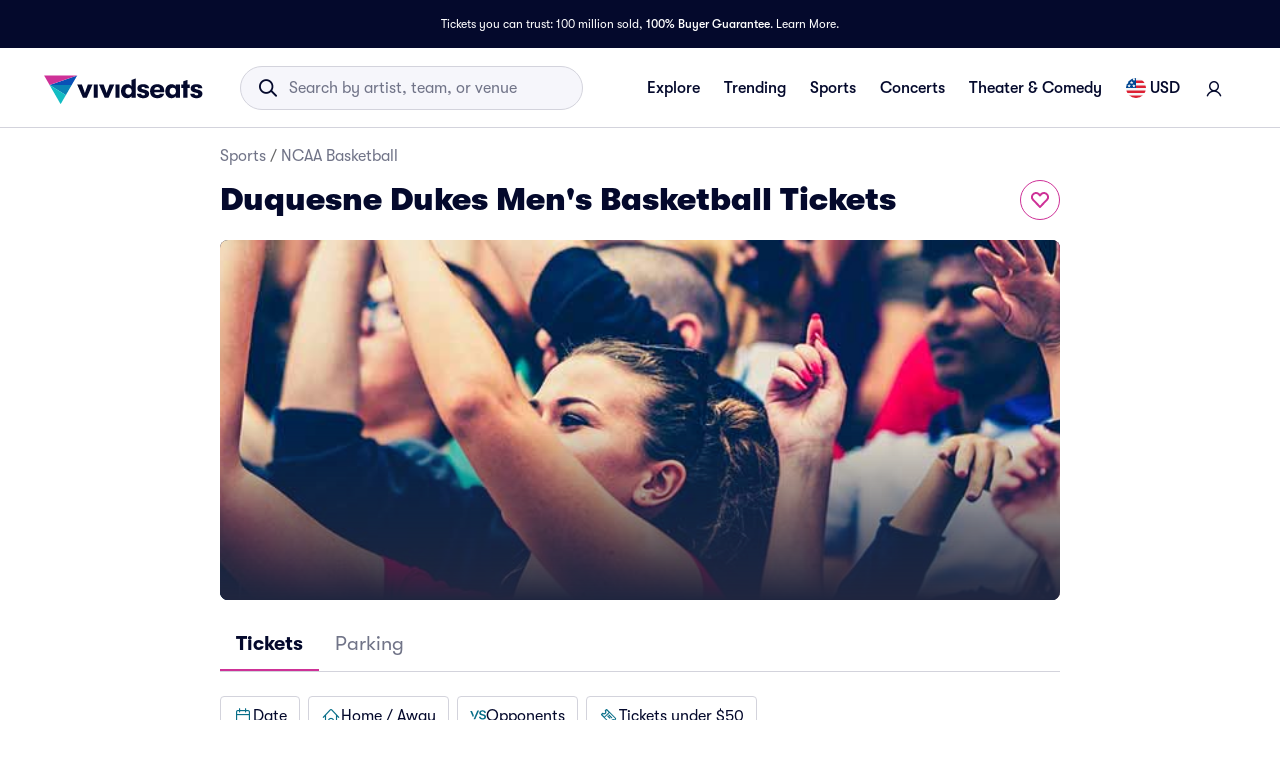

--- FILE ---
content_type: application/javascript
request_url: https://www.vividseats.com/rbgqOZPtVXgXLuwijr3GZNGCQG4/ipawJLcQXLp8fw/EUpJKi4/Uj0AT/DFtcjgB
body_size: 181770
content:
(function(){if(typeof Array.prototype.entries!=='function'){Object.defineProperty(Array.prototype,'entries',{value:function(){var index=0;const array=this;return {next:function(){if(index<array.length){return {value:[index,array[index++]],done:false};}else{return {done:true};}},[Symbol.iterator]:function(){return this;}};},writable:true,configurable:true});}}());(function(){LD();xZL();PgL();var Oj=function(bg){var Bx='';for(var IS=0;IS<bg["length"];IS++){Bx+=bg[IS]["toString"](16)["length"]===2?bg[IS]["toString"](16):"0"["concat"](bg[IS]["toString"](16));}return Bx;};var KQ;var XB=function(M2){var YC=M2[0]-M2[1];var Hx=M2[2]-M2[3];var vC=M2[4]-M2[5];var BC=KQ["Math"]["sqrt"](YC*YC+Hx*Hx+vC*vC);return KQ["Math"]["floor"](BC);};var Wj=function(){return vI.apply(this,[wZ,arguments]);};var p4=function(){return vB.apply(this,[gL,arguments]);};var HR=function(UE,zI){return UE<<zI;};var vR=function(){return vB.apply(this,[BQ,arguments]);};var qC=function xS(rC,kS){var dS=xS;var JU=Ll(new Number(xf),m4);var OI=JU;JU.set(rC);while(OI+rC!=Qw){switch(OI+rC){case jF:{rC-=nF;var LB;return lt.pop(),LB=Kt[Pk],LB;}break;case nL:{var Kt=kS[G1];var Pk=kS[EQ];rC+=S6;var P4=kS[KL];lt.push(wg);KQ[Bl()[Mb(NI)](m2,HC)][Zl(typeof ZU()[xm(Ul)],bx('',[][[]]))?ZU()[xm(XS)].call(null,ql,Fs({}),sC,Nx):ZU()[xm(Ix)](NC,Fs([]),LI,vN)](Kt,Pk,zg(jD,[Lt()[TS(XE)](Fj,Fs({}),Fs(Fs(t4)),Ub),P4,tk()[Ux(wb)].call(null,K2,Fs([]),Ob,jB),Fs(hS),ZU()[xm(Lg)](gI,UC,MC,mk),Fs(hS),rt()[O4(Z2)].apply(null,[qE,Dl,vk,xI,Fm]),Fs(hS)]));}break;case Yd:{rC-=Pd;return lt.pop(),Xj=bb[x2],Xj;}break;case tH:{var lE=kS[G1];var MB=kS[EQ];var VU=kS[KL];rC-=R;lt.push(CB);KQ[gb(typeof Bl()[Mb(rb)],bx('',[][[]]))?Bl()[Mb(t4)](Am,W4):Bl()[Mb(NI)](Ax,HC)][ZU()[xm(XS)](GI,Dj,sC,t4)](lE,MB,zg(jD,[gb(typeof Lt()[TS(Z2)],'undefined')?Lt()[TS(xI)](Kj,Cb,Il,xt):Lt()[TS(XE)].call(null,Fj,ft,Ng,Gg),VU,tk()[Ux(wb)].call(null,qE,Dj,Ob,lS),Fs(hS),ZU()[xm(Lg)].call(null,wg,vN,MC,EB),Fs(hS),rt()[O4(Z2)](qE,HC,vk,Cb,tl),Fs(hS)]));var OB;return lt.pop(),OB=lE[MB],OB;}break;case xf:{if(Zl(M8,undefined)&&Zl(M8,null)&&gW(M8[Bl()[Mb(hS)].call(null,pE,XA)],hS)){try{var lG=lt.length;var K3=Fs(Fs(G1));var WP=KQ[Lt()[TS(wW)](dP,J8,hA,mU)](M8)[ZU()[xm(Vh)](l5,RV,Ng,bA)](gb(typeof Lt()[TS(vN)],'undefined')?Lt()[TS(xI)].apply(null,[cz,mh,vv,m3]):Lt()[TS(PK)](CO,bv,DK,YW));if(gW(WP[gb(typeof Bl()[Mb(p7)],bx('',[][[]]))?Bl()[Mb(t4)](jK,kv):Bl()[Mb(hS)](pE,XA)],mG)){BP=KQ[tk()[Ux(zh)](H5,vt,QW,Ql)](WP[mG],XS);}}catch(NP){lt.splice(D3(lG,t4),Infinity,c8);}}rC+=pZ;}break;case SF:{var bG=fh(KQ[Zl(typeof tk()[Ux(OK)],bx('',[][[]]))?tk()[Ux(XS)](bP,XS,VW,Y0):tk()[Ux(sV)].call(null,C0,ZW,Q3,r9)][Zl(typeof ZU()[xm(ZO)],bx('',[][[]]))?ZU()[xm(qE)](Ak,Nv,sV,Bp):ZU()[xm(Ix)](Nz,Hh,n0,Dj)][Mh()[CK(MC)].apply(null,[Uv,jA,Ix,EB,Fs([]),F0])][gb(typeof ZU()[xm(mG)],bx('',[][[]]))?ZU()[xm(Ix)].apply(null,[cA,Nv,C8,Fs([])]):ZU()[xm(xG)](U3,M5,rb,RV)](rt()[O4(D5)](qE,RV,Y0,vN,v0)),null)?tk()[Ux(qE)].call(null,Fs([]),K2,wO,Ir):Lt()[TS(wb)].call(null,R0,Fs(Fs(hS)),vv,EP);var CG=[Y7,SP,r3,GK,KV,J0,bG];rC-=Of;var hT=CG[Zl(typeof Lt()[TS(Wv)],bx('',[][[]]))?Lt()[TS(G0)](Cz,Fs({}),wb,mv):Lt()[TS(xI)](PG,bW,M3,Y8)](tk()[Ux(LW)](CO,Bp,Gt,Eh));var bp;return lt.pop(),bp=hT,bp;}break;case C1:{var N5;rC-=zH;return lt.pop(),N5=BP,N5;}break;case O1:{rC-=NN;return parseInt(...kS);}break;case Lf:{rC-=RL;Z8.TZ=lv[qO];vI.call(this,IX,[eS1_xor_3_memo_array_init()]);return '';}break;case PQ:{rC-=bF;var Q9=kS[G1];lt.push(NI);var TK=zg(jD,[tk()[Ux(DK)].apply(null,[wb,pv,Q8,OP]),Q9[hS]]);rz(t4,Q9)&&(TK[tk()[Ux(PA)].apply(null,[JO,Fs({}),G7,LG])]=Q9[t4]),rz(Z2,Q9)&&(TK[Lt()[TS(mk)].call(null,CT,r9,Fs(Fs(hS)),hO)]=Q9[Z2],TK[tk()[Ux(FP)].call(null,Fs(Fs(hS)),Dl,E0,g8)]=Q9[wh[XE]]),this[Bl()[Mb(MC)](NO,Kh)][ZU()[xm(mG)](XT,DK,F0,EO)](TK);lt.pop();}break;case WY:{var PP=kS[G1];lt.push(zA);var Yh=zg(jD,[tk()[Ux(DK)](Fs(Fs({})),Fs(Fs([])),Q8,Ds),PP[l1[Lt()[TS(rb)](Fh,Fs(hS),Hh,xC)]()]]);rz(t4,PP)&&(Yh[Zl(typeof tk()[Ux(kA)],bx([],[][[]]))?tk()[Ux(PA)].apply(null,[bW,r9,G7,GN]):tk()[Ux(sV)](mk,P8,b5,KK)]=PP[t4]),rz(Z2,PP)&&(Yh[gb(typeof Lt()[TS(J8)],bx([],[][[]]))?Lt()[TS(xI)](ZG,Fs(Fs(hS)),PA,fW):Lt()[TS(mk)](CT,Fs(hS),G0,qI)]=PP[Z2],Yh[tk()[Ux(FP)](l8,Il,E0,jC)]=PP[l1[Bl()[Mb(rG)](CV,CO)]()]),this[Bl()[Mb(MC)].call(null,T4,Kh)][ZU()[xm(mG)].call(null,Xk,HC,F0,Fs(Fs([])))](Yh);lt.pop();rC-=MH;}break;case CX:{var bb=kS[G1];var x2=kS[EQ];var L3=kS[KL];rC-=TH;lt.push(hK);KQ[Bl()[Mb(NI)].apply(null,[jt,HC])][ZU()[xm(XS)](Hs,wp,sC,hS)](bb,x2,zg(jD,[Lt()[TS(XE)](Fj,D5,CO,D2),L3,tk()[Ux(wb)](wP,t4,Ob,dC),Fs(hS),ZU()[xm(Lg)].call(null,tg,UC,MC,z3),Fs(hS),Zl(typeof rt()[O4(Vp)],bx([],[][[]]))?rt()[O4(Z2)](qE,XW,vk,EB,RR):rt()[O4(Lg)].call(null,ZO,EB,Lz,p7,kG),Fs(wh[XS])]));var Xj;}break;case Tr:{return String(...kS);}break;case rd:{var wG=kS[G1];lt.push(xh);rC-=kQ;var I9=wG[rt()[O4(EB)].apply(null,[XS,PK,n8,PA,GA])]||{};I9[Zl(typeof ZU()[xm(ZO)],'undefined')?ZU()[xm(RV)](Cm,Kh,rv,vt):ZU()[xm(Ix)].call(null,vh,Fs(Fs(t4)),AO,Fs(Fs(hS)))]=Zl(typeof Bl()[Mb(QW)],bx([],[][[]]))?Bl()[Mb(Nx)](ck,kh):Bl()[Mb(t4)](b7,X0),delete I9[Mh()[CK(5)].call(null,134,889,52,3,65,54)],wG[rt()[O4(EB)].call(null,XS,HC,n8,Kj,GA)]=I9;lt.pop();}break;case dY:{var np=kS[G1];lt.push(ZO);var d8=zg(jD,[tk()[Ux(DK)](Ng,Hh,Q8,f5),np[hS]]);rz(t4,np)&&(d8[tk()[Ux(PA)](r9,mh,G7,j9)]=np[t4]),rz(Z2,np)&&(d8[Zl(typeof Lt()[TS(sO)],bx('',[][[]]))?Lt()[TS(mk)].apply(null,[CT,xG,Xp,Us]):Lt()[TS(xI)](RO,RV,EB,fA)]=np[Z2],d8[tk()[Ux(FP)](D7,EB,E0,gx)]=np[xI]),this[Bl()[Mb(MC)].apply(null,[hl,Kh])][ZU()[xm(mG)](ZV,j8,F0,Fs({}))](d8);rC-=P1;lt.pop();}break;case A:{rC-=Nc;lt.push(Sz);var Y7=KQ[Zl(typeof tk()[Ux(Ng)],bx('',[][[]]))?tk()[Ux(XS)].call(null,Dv,Fs(Fs([])),VW,Y0):tk()[Ux(sV)](F0,Fs([]),F9,QW)][rt()[O4(FP)](wO,z7,dz,vt,EG)]||KQ[ZU()[xm(qE)].apply(null,[Ak,Ix,sV,XE])][rt()[O4(FP)](wO,r9,dz,bv,EG)]?tk()[Ux(qE)](PA,Fs([]),wO,Ir):Lt()[TS(wb)].apply(null,[R0,z7,CO,EP]);var SP=fh(KQ[gb(typeof tk()[Ux(rV)],bx('',[][[]]))?tk()[Ux(sV)].call(null,LW,ZW,x5,JT):tk()[Ux(XS)].apply(null,[Fs([]),Il,VW,Y0])][ZU()[xm(qE)](Ak,ft,sV,bW)][gb(typeof Mh()[CK(XE)],bx([],[][[]]))?Mh()[CK(t4)](SA,L9,EB,Mp,bA,RV):Mh()[CK(MC)].apply(null,[Uv,jA,ft,EB,JK,EB])][Zl(typeof ZU()[xm(sO)],bx([],[][[]]))?ZU()[xm(xG)](U3,Kj,rb,wP):ZU()[xm(Ix)](Cz,hz,c0,Nx)](ZU()[xm(mh)](HP,z7,x3,Bp)),null)?tk()[Ux(qE)](j8,M5,wO,Ir):Lt()[TS(wb)](R0,Fs({}),xI,EP);var r3=fh(typeof KQ[ZU()[xm(DK)](Hv,YP,m9,EB)][gb(typeof ZU()[xm(PV)],bx('',[][[]]))?ZU()[xm(Ix)](Kj,bP,HP,HO):ZU()[xm(mh)].apply(null,[HP,Fs([]),x3,Ix])],Zl(typeof Lt()[TS(CT)],'undefined')?Lt()[TS(F0)].apply(null,[wA,wP,Fs({}),Av]):Lt()[TS(xI)](n8,PA,JO,rp))&&KQ[Zl(typeof ZU()[xm(W0)],bx('',[][[]]))?ZU()[xm(DK)](Hv,AP,m9,M5):ZU()[xm(Ix)](Z9,Fs([]),S3,Fs([]))][ZU()[xm(mh)](HP,rV,x3,Fs(hS))]?tk()[Ux(qE)](Fs(hS),z3,wO,Ir):gb(typeof Lt()[TS(qh)],bx([],[][[]]))?Lt()[TS(xI)].apply(null,[Hp,Kh,Dj,CV]):Lt()[TS(wb)].apply(null,[R0,OK,Fs([]),EP]);var GK=fh(typeof KQ[tk()[Ux(XS)](Op,RV,VW,Y0)][ZU()[xm(mh)].apply(null,[HP,Kj,x3,Fs(Fs({}))])],Lt()[TS(F0)](wA,mO,P8,Av))?tk()[Ux(qE)](CA,JO,wO,Ir):Lt()[TS(wb)](R0,D7,wO,EP);var KV=Zl(typeof KQ[tk()[Ux(XS)].call(null,Fs(Fs(t4)),vv,VW,Y0)][tk()[Ux(B5)](Fs(hS),D5,hS,Bm)],Zl(typeof Lt()[TS(PA)],bx('',[][[]]))?Lt()[TS(F0)].call(null,wA,JO,Up,Av):Lt()[TS(xI)](lA,t4,D5,f7))||Zl(typeof KQ[ZU()[xm(qE)](Ak,Vp,sV,z7)][tk()[Ux(B5)](Fs(hS),qh,hS,Bm)],Lt()[TS(F0)](wA,r9,sV,Av))?tk()[Ux(qE)](Fs({}),wP,wO,Ir):Lt()[TS(wb)].apply(null,[R0,zh,qE,EP]);var J0=fh(KQ[tk()[Ux(XS)].call(null,wp,Fs([]),VW,Y0)][ZU()[xm(qE)](Ak,K2,sV,Fs(Fs([])))][Mh()[CK(MC)].call(null,Uv,jA,t4,EB,Dl,Up)][ZU()[xm(xG)](U3,PK,rb,XS)](gb(typeof Mh()[CK(RV)],bx([],[][[]]))?Mh()[CK(t4)].apply(null,[HT,kp,r9,A3,F0,H5]):Mh()[CK(DK)](DV,jA,Dv,sV,Fs(Fs([])),Fs(Fs(t4)))),null)?Zl(typeof tk()[Ux(V8)],'undefined')?tk()[Ux(qE)].apply(null,[mh,Fs(Fs({})),wO,Ir]):tk()[Ux(sV)].apply(null,[wT,Wt,v3,AA]):Lt()[TS(wb)].call(null,R0,lp,rV,EP);}break;case rQ:{var M8=kS[G1];rC-=GH;var BP;lt.push(c8);}break;case rL:{rC-=MZ;lt.push(Am);var IO;return IO=[KQ[Zl(typeof ZU()[xm(CO)],bx('',[][[]]))?ZU()[xm(DK)].apply(null,[X8,Ng,m9,rb]):ZU()[xm(Ix)].call(null,WG,zh,dW,H5)][ZU()[xm(fG)](m8,CO,xP,EB)]?KQ[Zl(typeof ZU()[xm(wv)],bx('',[][[]]))?ZU()[xm(DK)](X8,Fs(hS),m9,Fs(Fs(t4))):ZU()[xm(Ix)](HC,Dj,WK,JK)][ZU()[xm(fG)](m8,PK,xP,kh)]:sW()[I8(mh)].apply(null,[x5,sv,kP,HO,t4]),KQ[gb(typeof ZU()[xm(vN)],'undefined')?ZU()[xm(Ix)](qT,HC,dG,bv):ZU()[xm(DK)].call(null,X8,K2,m9,rV)][Bl()[Mb(Vv)].call(null,N9,qt)]?KQ[ZU()[xm(DK)](X8,bv,m9,t4)][Zl(typeof Bl()[Mb(xI)],'undefined')?Bl()[Mb(Vv)].call(null,N9,qt):Bl()[Mb(t4)](Ph,gA)]:sW()[I8(mh)].call(null,x5,bW,kP,lp,t4),KQ[ZU()[xm(DK)](X8,C0,m9,Vh)][Bl()[Mb(O0)](Jz,D0)]?KQ[ZU()[xm(DK)](X8,Ix,m9,pv)][Bl()[Mb(O0)].call(null,Jz,D0)]:Zl(typeof sW()[I8(OK)],bx(Lt()[TS(wT)].apply(null,[C0,xI,PK,Ir]),[][[]]))?sW()[I8(mh)](x5,PK,kP,LW,t4):sW()[I8(xI)](j9,bW,Tp,Il,Gv),fh(typeof KQ[ZU()[xm(DK)](X8,OK,m9,Wt)][Lt()[TS(AP)].apply(null,[G0,Fs([]),Bp,UT])],Lt()[TS(F0)].call(null,wA,F0,zv,pP))?KQ[ZU()[xm(DK)].apply(null,[X8,XW,m9,Il])][Zl(typeof Lt()[TS(FP)],bx('',[][[]]))?Lt()[TS(AP)](G0,ft,sV,UT):Lt()[TS(xI)].call(null,T7,hS,p7,c8)][Bl()[Mb(hS)].call(null,q0,XA)]:Dh(l1[ZU()[xm(zv)](sC,Vh,rh,z3)]())],lt.pop(),IO;}break;case p6:{rC-=vH;var g9=kS[G1];lt.push(J3);var IP=g9[rt()[O4(EB)](XS,B3,n8,XS,fE)]||{};IP[ZU()[xm(RV)](lb,vv,rv,r9)]=gb(typeof Bl()[Mb(Nx)],'undefined')?Bl()[Mb(t4)](d5,VW):Bl()[Mb(Nx)].apply(null,[LC,kh]),delete IP[Mh()[CK(5)].call(null,134,1058,86,3,Fs(Fs(1)),71)],g9[rt()[O4(EB)].apply(null,[XS,l8,n8,Fs(hS),fE])]=IP;lt.pop();}break;case ZD:{var K8=kS[G1];lt.push(lA);rC-=Pr;var f3=K8[rt()[O4(EB)].call(null,XS,Lg,n8,Fs(Fs(t4)),G3)]||{};f3[ZU()[xm(RV)](z5,Nv,rv,mk)]=Bl()[Mb(Nx)].apply(null,[kr,kh]),delete f3[Mh()[CK(5)](134,397,86,3,20,Fs(1))],K8[rt()[O4(EB)].apply(null,[XS,YP,n8,Fs({}),G3])]=f3;lt.pop();}break;case rH:{rC+=EX;var Th=kS[G1];lt.push(GW);var Zv=Th[rt()[O4(EB)](XS,lW,n8,F0,QC)]||{};Zv[ZU()[xm(RV)].call(null,KB,vv,rv,Vp)]=Bl()[Mb(Nx)](US,kh),delete Zv[Mh()[CK(5)](134,1052,80,3,24,84)],Th[rt()[O4(EB)].apply(null,[XS,Nx,n8,Nx,QC])]=Zv;lt.pop();}break;}}};var b3=function(O3){return KQ["unescape"](KQ["encodeURIComponent"](O3));};var sA=function(Q0){return KQ["Math"]["floor"](KQ["Math"]["random"]()*Q0["length"]);};var Cv=function(){if(KQ["Date"]["now"]&&typeof KQ["Date"]["now"]()==='number'){return KQ["Math"]["round"](KQ["Date"]["now"]()/1000);}else{return KQ["Math"]["round"](+new (KQ["Date"])()/1000);}};var B7=function rA(fV,CP){'use strict';var U0=rA;switch(fV){case xQ:{var TG=CP[G1];var F7;lt.push(MT);return F7=TG&&Qp(Zl(typeof Bl()[Mb(Vh)],bx('',[][[]]))?Bl()[Mb(XE)].call(null,MJ,bP):Bl()[Mb(t4)].apply(null,[R9,FA]),typeof KQ[Bl()[Mb(UC)].call(null,zR,E0)])&&gb(TG[ZU()[xm(hS)](VT,G0,O0,mO)],KQ[Bl()[Mb(UC)](zR,E0)])&&Zl(TG,KQ[Zl(typeof Bl()[Mb(B3)],bx([],[][[]]))?Bl()[Mb(UC)](zR,E0):Bl()[Mb(t4)](A7,qT)][tk()[Ux(Z2)].apply(null,[Lg,CA,zh,x8])])?ZU()[xm(Il)].call(null,Lj,bv,Up,NI):typeof TG,lt.pop(),F7;}break;case Bc:{var kW=CP[G1];return typeof kW;}break;case Pf:{var Hz=CP[G1];var O8=CP[EQ];var hh=CP[KL];lt.push(Wv);Hz[O8]=hh[Zl(typeof Lt()[TS(xG)],'undefined')?Lt()[TS(XE)](Fj,ZW,t4,ZA):Lt()[TS(xI)](m7,Fs({}),M5,hV)];lt.pop();}break;case TJ:{var Kz=CP[G1];var Qz=CP[EQ];var I3=CP[KL];return Kz[Qz]=I3;}break;case YF:{var F3=CP[G1];var zz=CP[EQ];var Ov=CP[KL];lt.push(I0);try{var jG=lt.length;var sP=Fs(EQ);var Qv;return Qv=zg(jD,[ZU()[xm(RV)](d9,mh,rv,j8),Bl()[Mb(Nx)](mC,kh),Mh()[CK(mG)].apply(null,[zG,Lv,XW,xI,bW,Fs(hS)]),F3.call(zz,Ov)]),lt.pop(),Qv;}catch(jp){lt.splice(D3(jG,t4),Infinity,I0);var sp;return sp=zg(jD,[ZU()[xm(RV)](d9,ft,rv,Fs(Fs(hS))),gb(typeof Bl()[Mb(Vp)],bx('',[][[]]))?Bl()[Mb(t4)].apply(null,[d7,OG]):Bl()[Mb(vv)](Gp,Uv),Mh()[CK(mG)](zG,Lv,JK,xI,Fs(Fs(t4)),Fs({})),jp]),lt.pop(),sp;}lt.pop();}break;case b1:{return this;}break;case vZ:{var dV=CP[G1];var nv;lt.push(X0);return nv=zg(jD,[Bl()[Mb(z7)](FB,sv),dV]),lt.pop(),nv;}break;case B:{return this;}break;case gL:{return this;}break;case I6:{var Y3;lt.push(Np);return Y3=ZU()[xm(C0)](cP,bW,D9,sv),lt.pop(),Y3;}break;case IX:{var bT=CP[G1];lt.push(QT);var KP=KQ[Bl()[Mb(NI)](QY,HC)](bT);var j0=[];for(var hG in KP)j0[ZU()[xm(mG)].call(null,rD,D7,F0,M5)](hG);j0[gb(typeof ZU()[xm(XV)],'undefined')?ZU()[xm(Ix)](WO,HC,lW,JO):ZU()[xm(vv)](As,Fs(t4),Ah,XE)]();var vT;return vT=function mP(){lt.push(JK);for(;j0[Zl(typeof Bl()[Mb(vN)],'undefined')?Bl()[Mb(hS)].call(null,Sv,XA):Bl()[Mb(t4)].apply(null,[FO,Pp])];){var pW=j0[Zl(typeof Lt()[TS(HK)],'undefined')?Lt()[TS(PA)].call(null,Cb,Fs(Fs({})),zv,mT):Lt()[TS(xI)](k0,Fs(hS),rV,Ip)]();if(rz(pW,KP)){var XP;return mP[Lt()[TS(XE)].call(null,Fj,z3,F0,Wz)]=pW,mP[gb(typeof Bl()[Mb(G0)],bx('',[][[]]))?Bl()[Mb(t4)].apply(null,[Lv,R7]):Bl()[Mb(qh)](GT,dp)]=Fs(t4),lt.pop(),XP=mP,XP;}}mP[Bl()[Mb(qh)](GT,dp)]=Fs(hS);var vA;return lt.pop(),vA=mP,vA;},lt.pop(),vT;}break;case OH:{lt.push(ph);this[Bl()[Mb(qh)](nR,dp)]=Fs(hS);var P7=this[Bl()[Mb(MC)].apply(null,[F4,Kh])][hS][gb(typeof rt()[O4(zv)],bx(Lt()[TS(wT)](C0,UC,Ix,OJ),[][[]]))?rt()[O4(Lg)].apply(null,[kp,HO,CT,EB,J9]):rt()[O4(EB)].apply(null,[XS,Op,n8,vt,H3])];if(gb(Bl()[Mb(vv)](W5,Uv),P7[gb(typeof ZU()[xm(hA)],bx('',[][[]]))?ZU()[xm(Ix)](A0,r9,ZW,M3):ZU()[xm(RV)](GG,Vp,rv,vN)]))throw P7[Mh()[CK(mG)].apply(null,[zG,cp,C0,xI,xI,bP])];var TP;return TP=this[tk()[Ux(CO)].call(null,rV,Vh,YP,Yb)],lt.pop(),TP;}break;case HL:{var Jv=CP[G1];lt.push(f0);var fT;return fT=Jv&&Qp(Bl()[Mb(XE)].call(null,Lx,bP),typeof KQ[Bl()[Mb(UC)](hs,E0)])&&gb(Jv[ZU()[xm(hS)](Cp,Fs(t4),O0,bP)],KQ[Bl()[Mb(UC)](hs,E0)])&&Zl(Jv,KQ[Bl()[Mb(UC)](hs,E0)][Zl(typeof tk()[Ux(cK)],bx([],[][[]]))?tk()[Ux(Z2)](HO,Z2,zh,v0):tk()[Ux(sV)].apply(null,[ft,Lg,H0,cz])])?ZU()[xm(Il)](MI,hA,Up,xG):typeof Jv,lt.pop(),fT;}break;case VX:{var w5=CP[G1];return typeof w5;}break;case vJ:{var gV=CP[G1];var T8=CP[EQ];var SO=CP[KL];lt.push(V3);gV[T8]=SO[Lt()[TS(XE)](Fj,Fs(Fs([])),xI,H4)];lt.pop();}break;case Zd:{var q3=CP[G1];var nW=CP[EQ];var UA=CP[KL];return q3[nW]=UA;}break;case Cc:{var cG=CP[G1];var JA=CP[EQ];var IV=CP[KL];lt.push(P5);try{var EW=lt.length;var d0=Fs(Fs(G1));var HW;return HW=zg(jD,[Zl(typeof ZU()[xm(wP)],bx([],[][[]]))?ZU()[xm(RV)].call(null,Ir,K2,rv,bA):ZU()[xm(Ix)](p7,HC,kh,zv),Bl()[Mb(Nx)].apply(null,[Sl,kh]),Mh()[CK(mG)](zG,S9,bA,xI,DK,PA),cG.call(JA,IV)]),lt.pop(),HW;}catch(Kp){lt.splice(D3(EW,t4),Infinity,P5);var cv;return cv=zg(jD,[ZU()[xm(RV)].apply(null,[Ir,Fs([]),rv,ft]),Zl(typeof Bl()[Mb(W0)],bx([],[][[]]))?Bl()[Mb(vv)](WW,Uv):Bl()[Mb(t4)](RK,I7),gb(typeof Mh()[CK(wO)],'undefined')?Mh()[CK(t4)](kV,Vv,kh,f8,JK,rV):Mh()[CK(mG)](zG,S9,j8,xI,F0,mO),Kp]),lt.pop(),cv;}lt.pop();}break;case G6:{return this;}break;}};var YV=function(VV){if(VV==null)return -1;try{var m5=0;for(var bh=0;bh<VV["length"];bh++){var I5=VV["charCodeAt"](bh);if(I5<128){m5=m5+I5;}}return m5;}catch(AK){return -2;}};var wR,fE,nR,q4,BQ,qS,xU,Ym,I4,YS,Mj,Z1,rk,B2,gL,sg,hU,FS,nH,BE,Ug,Z4,r4,Df,fb,MQ,Xr,Ur,r6,D2,HN,sD,xJ,IQ,MI,tF,ZL,mx,cC,gw,Pf,Kb,vd,O2,ZS,mS,Vg,C1,fm,sf,Lj,UL,tI,F,lX,lg,Jw,Bk,Ag,Hm,jN,Fb,bQ,bm,DU,CF,bE,Ar,lx,Wr,D4,g4,NS,V6,FC,Wk,BI,xR,Qb,BS,Qg,nX,lm,nj,fS,dZ,Of,mt,gt,jH,RR,CR,VE,xc,EJ,BJ,Z6,N1,qI,mR,pU,jZ,c2,U4,f4,jt,vS,Rf,zw,DR,nU,Ts,lb,br,M4,YH,xk,Cf,AJ,O,lI,gZ,UI,ht,B6,ng,zX,G,LL,F4,vg,NX,vZ,ct,mQ,R4,zD,QE,Cj,Um,qr,Pm,XX,pb,n4,jI,st,GS,Q4,VX,QR,Tj,pF,DC,I2,Xl,sj,RE,AH,JB,NN,qf,Y,II,sb,VC,Yk,ED,Zd,lR,IR,DZ,Kk,YQ,hb,mZ,Sl,pR,k4,dE,dl,TX,bL,PE,Rw,Dx,ps,Ub,Ck,wr,Fg,qU,pD,kX,dI,d4,hB,JC,d1,X1,kD,Zs,tU,Vf,FE,Ys,sm,gE,Bb,JR,q1,NB,kr,XN,Zj,bU,UF,Cd,ks,w4,fD,K6,As,QZ,Tw,Bt,AU,rd,nk,qx,cb,qc,rx,Cx,KR,Q6,Nt,x6,Xt,cE,E2,MZ,Ql,BR,Sc,SQ,W2,qN,Ps,km,kl,Js,lN,SC,DF,nr,xN,EC,cI,R1,pJ,dC,VI,vX,Y1,VJ,Rx,Rg,JX,xC,Ej,EH,HL,pr,Jx,YR,m6,ZI,TU,tf,QS,Vm,nm,hY,Sk,w1,Rs,XZ,Wb,gr,WC,GF,Aj,kY,qJ,nf,S2,jF,KX,GY,wL,L2,Lx,bf,cf,l2,Ol,wk,jD,SS,RB,fk,JL,xQ,Ss,qB,MH,US,hC,Kx,Xs,nL,Nj,C2,D,bk,Ns,X4,vj,dY,Ds,gD,zC,HS,vU,cF,Ct,tY,YE,RS,zS,fs,jm,OC,Ok,ZH,OJ,EE,Qw,HU,A1,WE,lU,ds,RY,Yb,Jk,RL,Zx,Mg,Sj,cS,kR,bF,W1,rI,sE,df,fI,P,Tf,Vb,jg,ZN,qZ,Pr,TY,W6,xb,KU,zB,r2,ID,b1,XC,nN,E6,O6,cx,hR,Is,Ir,Fx,p6,MR,XY,Xx,B1,j4,vl,SB,Rb,rZ,pN,ms,qF,BU,FD,Uj,Qs,Xb,lk,Rm,hD,zr,Td,CS,DE,Mk,Xg,rD,FJ,G4,jE,rR,q,jR,QY,PY,vb,tx,BH,g2,QI,hL,Hd,ss,tg,Oc,EU,nx,qs,rX,gs,R,Mt,PH,vY,lc,zj,dk,Pl,jj,WY,Rr,f2,Vx,S1,Og,qj,gF,FB,bR,WU,rN,NQ,BB,rs,zU,SN,Hk,rL,qR,Fr,J2,UN,fB,ck,Y4,CH,S4,lC,Hl,Ig,WR,Gs,K4,fH,IY,U2,Lb,F2,gS,Wc,YB,Yr,rB,bY,Xk,fj,ZB,kE,WJ,YU,Vk,ES,HE,AD,CI,AC,wj,gR,Bm,GH,LX,YX,S,P2,WH,Ks,pk,Om,gk,kB,PU,DN,DI,B4,Ex,Tr,X2,Jd,Rj,zl,Mw,OS,GU,sI,T1,gX,zH,El,Ij,mb,Xd,Cc,Sm,MS,sx,g1,F1,I6,Dk,OL,AR,bI,Uw,Ut,Eb,Nc,wd,UQ,c4,mm,ZR,n2,wC,GE,Uf,vr,Vr,DX,A2,jb,zk,I,Qt,RU,hg,Yg,JE,Hj,tw,dc,nl,z4,J4,cg,IE,KC,Fw,f1,ll,OU,Ab,Sr,nI,DB,cZ,zb,Lc,Es,tB,PS,JY,gB,mE,xs,ZQ,rQ,Zm,Pg,V4,jC,Yt,XU,nF,kU,RJ,dU,IL,p2,L,KS,Tm,Tb,kQ,Lk,Yx,MU,b6,j6,PD,Bc,Uk,n6,UY,xL,IF,HI,l4,pE,Gl,s4,mX,vw,wZ,Rt,SI,vE,TL,dw,KE,XR,zs,TI,tb,hE,QN,G2,jS,WS,SF,jx,zx,WB,NH,pg,z2,U1,bj,sd,q6,X6,Yd,A4,TR,db,Sb,B,FR,DL,cw,CY,ws,rg,MX,LC,kF,VR,kx,kf,Kl,qX,T6,SX,wm,bC,xf,rm,rE,Gb,js,St,lr,gC,UR,Ws,Vl,Pj,kt,tr,Qj,rl,cB,E4,Ms,pj,N4,Ox,Pd,nc,q2,YI,fl,dj,J,Jg,vx,NY,xE,NE,wS,SZ,Im,kw,vs,Nb,Cs,Sf,QU,zf,t6,wI,pC,ls,hr,s2,TC,Id,Lr,zE,K1,Pb,Yj,XH,PB,Mx,tt,gQ,xg,gm,k2,OR,Zt,Dw,nE,Yf,UX,ZE,hj,xl,V,CJ,jk,MJ,O1,qb,Jb,Jj,Fk,Lm,tH,sr,j1,nS,KJ,gx,dx,lH,fx,rU,lB,Hb,sY,dR,CU,Tg,w2,Gj,d6,Rl,kI,ZC,kC,JQ,QC,Ek,fF,Hg,Nf,n1,vJ,hI,TF,tS,ql,nZ,UU,TB,hm,fC,vc,Qm,WI,H4,ZD,pS,jw,Yl,OE,Ik,C4,px,zR,Ec,P1,v4,Sg,QB,xB,NZ,w,LU,Q2,EI,Gm,PQ,MD,GB,lF,bl,AE,lD,bt,Ml,Wm,Tl,hx,j2,wB,FF,FI,z6,VL,nb,vD,XI,SY,ML,CE,tR,kj,gU,I1,KI,cU,gd,pm,M6,It,Gk,hd,mU,GN,kg,HF,fr,wU,Ak,IC,ml,pI,KB,Jl,pX,Hs,Jm,hk,YF,pB,bd,cm,AL,Mr,NR,Y2,tC,Dm,tj,IZ,T,Fl,AB,Wf,b4,R6,ME,bD,xZ,Bs,mg,fd,Ht,Al,Gx,sl,Os,Km,nC,Od,Ib,JI,rS,Rc,V1,PN,fJ,Ot,qg,kb,bS,G6,Kg,Qk,Ft,Wl,IU,mH,tm,S6,fU,Eg,nB,Dg,Tx,RI,Mm,SR,T2,FU,ZZ,Nk,T4,cl,AS,PC,UB,Qx,Bg,sB,L1,xx,m2,Dt,SU,mC,AI,bH,bs,mj,bB,x4,XD,pZ,pY,Tk,Bf,hl,LR,k6,fR,Wg,Cm,RC,Zb,Cl,mB,Us,Nl,Zg,WN,WX,zL,TH,HX,zc,ER,Qr,dB,vH,gc,V2,wt,VB,jU,hs,Db,rY,Zk,sS,Bj,LZ,Nm,rj,DY,Cg,TE,Jc,vm,Aw,Jt,wx,VS,HY,Px,gj,N2,cj,IB,bc,FL,JD,gg,R2,nJ,cs,wH,wE,qm,mI,GC,DS,Vj,gl,Rk,wl,lj,qk,NU,Vs,dX,Xm,dg,cR,f6,kk,JS,jl,Qc,RQ,HB,A,zm,Sx,sU,bX,fg,tE,AX,FQ,sR,Lf,Et,Em,zJ,LE,tZ,Cr,H2,g6,xj,GR,sN,rH,nY,SE,CC,L4,CX,Wx,PR,LS,Ls;var Z5=function(OA){try{if(OA!=null&&!KQ["isNaN"](OA)){var mW=KQ["parseFloat"](OA);if(!KQ["isNaN"](mW)){return mW["toFixed"](2);}}}catch(T5){}return -1;};var Zh=function nt(LT,YA){'use strict';var qz=nt;switch(LT){case tF:{var QK=YA[G1];lt.push(cO);var Yv=tk()[Ux(Xp)](t4,G0,Bz,WK);try{var Vz=lt.length;var Wp=Fs(EQ);if(QK[ZU()[xm(DK)].call(null,YO,G0,m9,Fs(t4))][Mh()[CK(Vp)](E3,lh,zh,wT,bv,Fs(Fs({})))]){var hp=QK[ZU()[xm(DK)].apply(null,[YO,UC,m9,vN])][Mh()[CK(Vp)](E3,lh,CO,wT,lW,wT)][Bl()[Mb(ft)](Hj,JK)]();var Nh;return lt.pop(),Nh=hp,Nh;}else{var tP;return lt.pop(),tP=Yv,tP;}}catch(DT){lt.splice(D3(Vz,t4),Infinity,cO);var vp;return lt.pop(),vp=Yv,vp;}lt.pop();}break;case nL:{var Z0=YA[G1];lt.push(LG);var Wh=gb(typeof Mh()[CK(rb)],bx(gb(typeof Lt()[TS(Lg)],'undefined')?Lt()[TS(xI)](QW,hA,Kj,NG):Lt()[TS(wT)](C0,Fs(Fs(t4)),p7,sd),[][[]]))?Mh()[CK(t4)](D7,YP,OK,A0,bW,Fs(Fs(hS))):Mh()[CK(Bp)].apply(null,[hS,NG,z3,Z2,qE,Wt]);var tA=Mh()[CK(Bp)](hS,NG,Ix,Z2,HC,HO);if(Z0[gb(typeof ZU()[xm(D5)],bx([],[][[]]))?ZU()[xm(Ix)](kV,Fs([]),HO,Fs(Fs(hS))):ZU()[xm(qE)].apply(null,[Nl,Cb,sV,C0])]){var WA=Z0[ZU()[xm(qE)](Nl,Fs({}),sV,Ix)][Zl(typeof ZU()[xm(D7)],bx([],[][[]]))?ZU()[xm(bW)].apply(null,[hW,MC,f9,NI]):ZU()[xm(Ix)](xA,C0,DA,Vh)](ZU()[xm(r9)](Xk,Xp,wp,J8));var pT=WA[Zl(typeof Mh()[CK(hS)],bx(Lt()[TS(wT)].apply(null,[C0,PA,Nv,sd]),[][[]]))?Mh()[CK(wO)](nV,HP,B3,XS,wO,mG):Mh()[CK(t4)](OT,Z7,H5,Rv,zv,Fs(Fs([])))](tk()[Ux(E5)](wO,Nv,LW,Zg));if(pT){var vK=pT[gb(typeof tk()[Ux(vt)],bx('',[][[]]))?tk()[Ux(sV)](rV,sV,nK,V5):tk()[Ux(cK)](XW,B3,Hh,Qh)](sW()[I8(wO)](Xp,xI,Kv,PA,G0));if(vK){Wh=pT[Mh()[CK(RV)].call(null,B5,HP,wp,wT,sv,Fs({}))](vK[Bl()[Mb(CA)](Sb,JO)]);tA=pT[Mh()[CK(RV)](B5,HP,bv,wT,Ng,Kj)](vK[Zl(typeof tk()[Ux(PK)],bx([],[][[]]))?tk()[Ux(dp)](DK,Fs(hS),tO,YI):tk()[Ux(sV)](YP,EO,Pt,UK)]);}}}var XG;return XG=zg(jD,[Bl()[Mb(K2)](xU,M9),Wh,rt()[O4(rb)](Lg,pv,Mz,j8,Tp),tA]),lt.pop(),XG;}break;case TH:{var U5=YA[G1];lt.push(H8);var s8;return s8=Fs(Fs(U5[ZU()[xm(DK)](Wz,Ng,m9,qh)]))&&Fs(Fs(U5[ZU()[xm(DK)].apply(null,[Wz,Fs(Fs(t4)),m9,Kh])][Lt()[TS(AP)](G0,vt,Fs({}),w0)]))&&U5[ZU()[xm(DK)](Wz,Kj,m9,RV)][gb(typeof Lt()[TS(qh)],bx([],[][[]]))?Lt()[TS(xI)].call(null,W3,UC,PK,h8):Lt()[TS(AP)](G0,Fs(t4),z3,w0)][hS]&&gb(U5[ZU()[xm(DK)].apply(null,[Wz,mh,m9,Z2])][Lt()[TS(AP)](G0,bv,hS,w0)][hS][Bl()[Mb(ft)](CJ,JK)](),ZU()[xm(Xp)](LK,Kh,Am,mk))?tk()[Ux(qE)].call(null,H5,Fs(Fs([])),wO,W6):Lt()[TS(wb)].call(null,R0,pv,ZW,dh),lt.pop(),s8;}break;case Ar:{var K0=YA[G1];lt.push(EA);var T0=K0[ZU()[xm(DK)](j9,RV,m9,Fs(hS))][tk()[Ux(PV)](mG,Bp,Cb,KA)];if(T0){var VG=T0[Bl()[Mb(ft)].call(null,dB,JK)]();var P3;return lt.pop(),P3=VG,P3;}else{var Y5;return Y5=tk()[Ux(Xp)].apply(null,[qE,NI,Bz,pV]),lt.pop(),Y5;}lt.pop();}break;case b1:{lt.push(qG);throw new (KQ[ZU()[xm(wT)](zt,Il,XS,H5)])(Bl()[Mb(CB)].call(null,PE,Ul));}break;case IX:{var J5=YA[G1];lt.push(TV);if(Zl(typeof KQ[Bl()[Mb(UC)](Wg,E0)],Lt()[TS(F0)].call(null,wA,Cb,Dv,Z3))&&fh(J5[KQ[Bl()[Mb(UC)](Wg,E0)][Bl()[Mb(C0)](cx,vv)]],null)||fh(J5[gb(typeof tk()[Ux(CB)],bx('',[][[]]))?tk()[Ux(sV)].call(null,Ix,EO,PW,w9):tk()[Ux(HC)](C0,NI,lW,rW)],null)){var fK;return fK=KQ[Bl()[Mb(XS)](Yp,x5)][tk()[Ux(F9)].call(null,sV,Fs(Fs({})),EB,Ab)](J5),lt.pop(),fK;}lt.pop();}break;case mD:{var KT=YA[G1];var r8=YA[EQ];lt.push(kV);if(Qp(r8,null)||gW(r8,KT[Bl()[Mb(hS)](Uj,XA)]))r8=KT[Bl()[Mb(hS)](Uj,XA)];for(var gh=hS,r5=new (KQ[Bl()[Mb(XS)](nT,x5)])(r8);pG(gh,r8);gh++)r5[gh]=KT[gh];var fP;return lt.pop(),fP=r5,fP;}break;case fH:{var nP=YA[G1];lt.push(QO);var gG=Lt()[TS(wT)](C0,Vp,FP,HI);var JV=Zl(typeof Lt()[TS(l3)],'undefined')?Lt()[TS(wT)](C0,Fs(Fs({})),CA,HI):Lt()[TS(xI)](S7,bv,Fs(Fs([])),r0);var W7=ZU()[xm(x3)].call(null,kj,sV,CB,ft);var C9=[];try{var FV=lt.length;var H7=Fs([]);try{gG=nP[gb(typeof ZU()[xm(vW)],bx('',[][[]]))?ZU()[xm(Ix)].call(null,q5,Z2,MA,Fs(Fs([]))):ZU()[xm(CB)].call(null,Jh,JO,K2,HC)];}catch(Iz){lt.splice(D3(FV,t4),Infinity,QO);if(Iz[tk()[Ux(Vh)](Xp,Z2,kh,jm)][tk()[Ux(R0)](xG,Fs(Fs(hS)),R3,FC)](W7)){gG=Bl()[Mb(l3)].apply(null,[YE,ZO]);}}var E8=KQ[Lt()[TS(EB)].apply(null,[CA,Fs([]),Fs({}),xV])][ZU()[xm(M5)].apply(null,[WG,Hh,DK,XW])](tv(KQ[Lt()[TS(EB)](CA,FP,Fs([]),xV)][rt()[O4(zv)](sV,CA,RG,K2,PG)](),xV))[Bl()[Mb(ft)].call(null,bs,JK)]();nP[gb(typeof ZU()[xm(UP)],bx('',[][[]]))?ZU()[xm(Ix)](UO,UC,Ez,EO):ZU()[xm(CB)].apply(null,[Jh,Hh,K2,YP])]=E8;JV=Zl(nP[ZU()[xm(CB)].apply(null,[Jh,Fs(Fs([])),K2,sv])],E8);C9=[zg(jD,[Bl()[Mb(EB)](H9,ZW),gG]),zg(jD,[gb(typeof ZU()[xm(qE)],bx([],[][[]]))?ZU()[xm(Ix)].apply(null,[T7,Fs(Fs(hS)),kK,Fs(hS)]):ZU()[xm(Z2)].apply(null,[qs,Hh,C0,mG]),jO(JV,t4)[Bl()[Mb(ft)].call(null,bs,JK)]()])];var QG;return lt.pop(),QG=C9,QG;}catch(zO){lt.splice(D3(FV,t4),Infinity,QO);C9=[zg(jD,[gb(typeof Bl()[Mb(D5)],bx('',[][[]]))?Bl()[Mb(t4)].call(null,lP,AT):Bl()[Mb(EB)](H9,ZW),gG]),zg(jD,[ZU()[xm(Z2)].apply(null,[qs,Xp,C0,HO]),JV])];}var ZT;return lt.pop(),ZT=C9,ZT;}break;case VX:{var lV=YA[G1];lt.push(v5);var tT=tk()[Ux(Xp)].call(null,XE,bA,Bz,IA);var Tt=gb(typeof tk()[Ux(Fh)],bx('',[][[]]))?tk()[Ux(sV)](zh,Hh,hV,Pt):tk()[Ux(Xp)].apply(null,[kh,lW,Bz,IA]);var Q7=new (KQ[Lt()[TS(CO)](rG,FP,XS,S0)])(new (KQ[Lt()[TS(CO)](rG,Fs(Fs({})),Fs(t4),S0)])(gb(typeof sW()[I8(wT)],bx([],[][[]]))?sW()[I8(xI)].apply(null,[C7,bP,GV,Nv,Ph]):sW()[I8(JK)](UT,CO,UW,j8,bv)));try{var Zp=lt.length;var S8=Fs([]);if(Fs(Fs(KQ[tk()[Ux(XS)](rV,Fs(Fs([])),VW,hv)][Bl()[Mb(NI)](r0,HC)]))&&Fs(Fs(KQ[tk()[Ux(XS)].call(null,qh,Il,VW,hv)][Bl()[Mb(NI)](r0,HC)][ZU()[xm(d7)].apply(null,[j7,wb,E0,xI])]))){var Jp=KQ[Bl()[Mb(NI)].call(null,r0,HC)][ZU()[xm(d7)].call(null,j7,xG,E0,bA)](KQ[rt()[O4(Bp)](UC,AP,zh,CA,m0)][gb(typeof tk()[Ux(Vp)],'undefined')?tk()[Ux(sV)].call(null,Kh,sv,fp,GI):tk()[Ux(Z2)](JO,Fs(Fs([])),zh,Iv)],ZU()[xm(H5)].call(null,fv,Kh,kP,mk));if(Jp){tT=Q7[Bl()[Mb(P8)](ST,A8)](Jp[Bl()[Mb(EB)](N3,ZW)][Bl()[Mb(ft)](T7,JK)]());}}Tt=Zl(KQ[tk()[Ux(XS)].call(null,rb,M3,VW,hv)],lV);}catch(U8){lt.splice(D3(Zp,t4),Infinity,v5);tT=Bl()[Mb(M3)](pB,jv);Tt=Bl()[Mb(M3)](pB,jv);}var sz=bx(tT,HR(Tt,wh[t4]))[Bl()[Mb(ft)].call(null,T7,JK)]();var zp;return lt.pop(),zp=sz,zp;}break;case DZ:{lt.push(Sp);var Bv=KQ[Bl()[Mb(NI)].apply(null,[N4,HC])][gb(typeof tk()[Ux(wO)],bx('',[][[]]))?tk()[Ux(sV)](Nx,YP,S5,RA):tk()[Ux(R3)].apply(null,[Nx,hA,J8,nO])]?KQ[Zl(typeof Bl()[Mb(Kh)],bx([],[][[]]))?Bl()[Mb(NI)](N4,HC):Bl()[Mb(t4)](YK,Fp)][ZU()[xm(Nx)](H9,Vp,Kh,Fs({}))](KQ[Zl(typeof Bl()[Mb(hz)],bx('',[][[]]))?Bl()[Mb(NI)](N4,HC):Bl()[Mb(t4)](M7,zv)][tk()[Ux(R3)](bP,wP,J8,nO)](KQ[ZU()[xm(DK)](Ez,t4,m9,Fs(Fs(hS)))]))[Lt()[TS(G0)](Cz,Fs(Fs({})),bv,nO)](tk()[Ux(LW)](l8,P8,Gt,j3)):Lt()[TS(wT)].apply(null,[C0,Dj,Fs(Fs({})),fg]);var k5;return lt.pop(),k5=Bv,k5;}break;case CY:{lt.push(HP);var HV=tk()[Ux(Xp)](Il,Vp,Bz,TI);try{var Q5=lt.length;var cW=Fs(Fs(G1));if(KQ[gb(typeof ZU()[xm(JK)],bx('',[][[]]))?ZU()[xm(Ix)].apply(null,[b8,J8,AP,rb]):ZU()[xm(DK)](Sk,pv,m9,AP)]&&KQ[ZU()[xm(DK)](Sk,vt,m9,bP)][gb(typeof tk()[Ux(vN)],'undefined')?tk()[Ux(sV)](Fs(Fs(t4)),H5,MO,OO):tk()[Ux(zG)](mO,RV,F9,PN)]&&KQ[ZU()[xm(DK)](Sk,Kh,m9,sV)][gb(typeof tk()[Ux(f9)],bx('',[][[]]))?tk()[Ux(sV)].apply(null,[Vp,JK,IW,lW]):tk()[Ux(zG)].call(null,Fs(Fs(t4)),Fs(t4),F9,PN)][Bl()[Mb(Ul)].apply(null,[Ib,CB])]){var jP=KQ[Zl(typeof ZU()[xm(D5)],bx('',[][[]]))?ZU()[xm(DK)](Sk,Fs(Fs(hS)),m9,wb):ZU()[xm(Ix)](IG,XW,Q8,p7)][tk()[Ux(zG)](zv,M3,F9,PN)][Bl()[Mb(Ul)](Ib,CB)][Zl(typeof Bl()[Mb(rV)],bx([],[][[]]))?Bl()[Mb(ft)](l2,JK):Bl()[Mb(t4)](c7,WV)]();var vO;return lt.pop(),vO=jP,vO;}else{var l0;return lt.pop(),l0=HV,l0;}}catch(gT){lt.splice(D3(Q5,t4),Infinity,HP);var v8;return lt.pop(),v8=HV,v8;}lt.pop();}break;case DF:{lt.push(kO);var Ep=tk()[Ux(Xp)].call(null,ZW,Fs(Fs(t4)),Bz,jz);try{var JP=lt.length;var bz=Fs([]);if(KQ[ZU()[xm(DK)].apply(null,[E9,Up,m9,t4])][Lt()[TS(AP)].call(null,G0,H5,qh,z8)]&&KQ[ZU()[xm(DK)](E9,hS,m9,Fs(Fs(t4)))][Lt()[TS(AP)](G0,EO,xI,z8)][hS]&&KQ[ZU()[xm(DK)](E9,r9,m9,FP)][Lt()[TS(AP)].apply(null,[G0,mO,P8,z8])][hS][hS]&&KQ[ZU()[xm(DK)](E9,Ix,m9,Dl)][Lt()[TS(AP)](G0,RV,EO,z8)][hS][hS][Bl()[Mb(IK)](X4,Vh)]){var z0=gb(KQ[gb(typeof ZU()[xm(UC)],bx([],[][[]]))?ZU()[xm(Ix)].apply(null,[j5,hS,dp,Op]):ZU()[xm(DK)].call(null,E9,DK,m9,l8)][Lt()[TS(AP)].call(null,G0,Fs(Fs(t4)),zv,z8)][hS][hS][gb(typeof Bl()[Mb(wp)],'undefined')?Bl()[Mb(t4)](RW,jK):Bl()[Mb(IK)].apply(null,[X4,Vh])],KQ[ZU()[xm(DK)].apply(null,[E9,Xp,m9,Fs([])])][gb(typeof Lt()[TS(Ul)],'undefined')?Lt()[TS(xI)].apply(null,[n7,Fs(Fs([])),mk,MG]):Lt()[TS(AP)].call(null,G0,Fs(hS),Vp,z8)][wh[XS]]);var BO=z0?gb(typeof tk()[Ux(j8)],bx([],[][[]]))?tk()[Ux(sV)](Kj,G0,dW,ft):tk()[Ux(qE)].apply(null,[HC,mO,wO,Zg]):Zl(typeof Lt()[TS(f9)],'undefined')?Lt()[TS(wb)](R0,t4,Fs([]),MV):Lt()[TS(xI)](zG,C0,Op,L5);var Az;return lt.pop(),Az=BO,Az;}else{var V7;return lt.pop(),V7=Ep,V7;}}catch(xz){lt.splice(D3(JP,t4),Infinity,kO);var L7;return lt.pop(),L7=Ep,L7;}lt.pop();}break;case gL:{lt.push(z7);var RP=tk()[Ux(Xp)].apply(null,[H5,H5,Bz,TO]);if(KQ[ZU()[xm(DK)](v7,Fs(Fs(hS)),m9,zv)]&&KQ[ZU()[xm(DK)].call(null,v7,Fs(hS),m9,ft)][Lt()[TS(AP)](G0,Xp,Fs(Fs({})),Hp)]&&KQ[ZU()[xm(DK)](v7,rV,m9,kh)][gb(typeof Lt()[TS(d7)],bx([],[][[]]))?Lt()[TS(xI)].apply(null,[Mv,Up,hA,Pp]):Lt()[TS(AP)].apply(null,[G0,rb,CO,Hp])][Lt()[TS(Am)](kA,hA,F0,Vt)]){var O5=KQ[ZU()[xm(DK)].apply(null,[v7,PK,m9,M3])][Zl(typeof Lt()[TS(RV)],bx('',[][[]]))?Lt()[TS(AP)](G0,Kh,Vh,Hp):Lt()[TS(xI)](Ch,Il,r9,m7)][Lt()[TS(Am)].call(null,kA,Fs(Fs(t4)),pv,Vt)];try{var TA=KQ[Lt()[TS(EB)].apply(null,[CA,Fs(Fs(t4)),mG,E7])][ZU()[xm(M5)].call(null,gp,hS,DK,CA)](tv(KQ[Lt()[TS(EB)].apply(null,[CA,Fs([]),rV,E7])][rt()[O4(zv)](sV,YP,RG,Hh,dv)](),xV))[Bl()[Mb(ft)](SA,JK)]();KQ[ZU()[xm(DK)](v7,Fs(t4),m9,Kh)][Lt()[TS(AP)].call(null,G0,Fs({}),G0,Hp)][Lt()[TS(Am)](kA,Fs([]),z7,Vt)]=TA;var tp=gb(KQ[ZU()[xm(DK)](v7,f8,m9,hz)][gb(typeof Lt()[TS(wW)],bx('',[][[]]))?Lt()[TS(xI)].call(null,NV,Kh,lW,Uh):Lt()[TS(AP)](G0,PK,bA,Hp)][Lt()[TS(Am)](kA,Vp,vN,Vt)],TA);var XO=tp?Zl(typeof tk()[Ux(M5)],bx([],[][[]]))?tk()[Ux(qE)].apply(null,[qh,Fs(Fs(hS)),wO,HP]):tk()[Ux(sV)](Fs([]),Bp,kK,Jh):gb(typeof Lt()[TS(G0)],'undefined')?Lt()[TS(xI)](H8,D5,CA,SG):Lt()[TS(wb)](R0,wT,Nx,c9);KQ[ZU()[xm(DK)].call(null,v7,M3,m9,f8)][Lt()[TS(AP)](G0,hA,Op,Hp)][Lt()[TS(Am)](kA,xG,MC,Vt)]=O5;var Zz;return lt.pop(),Zz=XO,Zz;}catch(q8){lt.splice(D3(se_tryScopeSet_11,t4),Infinity,z7);if(Zl(KQ[ZU()[xm(DK)].call(null,v7,hS,m9,zh)][Lt()[TS(AP)](G0,Fs(t4),mh,Hp)][Lt()[TS(Am)](kA,wP,F0,Vt)],O5)){KQ[Zl(typeof ZU()[xm(cK)],bx([],[][[]]))?ZU()[xm(DK)](v7,mk,m9,Z2):ZU()[xm(Ix)](jv,bA,L0,mh)][Lt()[TS(AP)].apply(null,[G0,M5,F0,Hp])][Lt()[TS(Am)](kA,rV,ZW,Vt)]=O5;}var Gh;return lt.pop(),Gh=RP,Gh;}}else{var Ih;return lt.pop(),Ih=RP,Ih;}lt.pop();}break;case wZ:{lt.push(AV);var TW=gb(typeof tk()[Ux(XE)],'undefined')?tk()[Ux(sV)].call(null,M3,Fs(Fs([])),B9,j3):tk()[Ux(Xp)](rV,EB,Bz,HG);try{var QV=lt.length;var n5=Fs([]);if(KQ[ZU()[xm(DK)](Fz,hA,m9,CA)][Lt()[TS(AP)].call(null,G0,B3,z7,SW)]&&KQ[ZU()[xm(DK)].apply(null,[Fz,Fs(Fs(t4)),m9,bA])][Lt()[TS(AP)](G0,XE,AP,SW)][hS]){var s5=gb(KQ[ZU()[xm(DK)](Fz,Ng,m9,Fs({}))][Lt()[TS(AP)](G0,M5,Fs(Fs(t4)),SW)][Lt()[TS(UP)](wP,Fs(Fs({})),wW,RT)](wh[JK]),KQ[gb(typeof ZU()[xm(lW)],bx([],[][[]]))?ZU()[xm(Ix)](JK,Fs(Fs([])),Bh,Fs(Fs(t4))):ZU()[xm(DK)].apply(null,[Fz,vv,m9,Fs(Fs({}))])][Lt()[TS(AP)].apply(null,[G0,Fs(Fs([])),B3,SW])][hS]);var EK=s5?gb(typeof tk()[Ux(hS)],bx('',[][[]]))?tk()[Ux(sV)].apply(null,[Fs({}),OK,K2,GP]):tk()[Ux(qE)].apply(null,[f8,Fs({}),wO,B8]):Lt()[TS(wb)](R0,Vp,wb,x8);var tG;return lt.pop(),tG=EK,tG;}else{var vG;return lt.pop(),vG=TW,vG;}}catch(SV){lt.splice(D3(QV,t4),Infinity,AV);var lT;return lt.pop(),lT=TW,lT;}lt.pop();}break;case gc:{lt.push(tK);try{var Y9=lt.length;var G8=Fs({});var Yz=hS;var p8=KQ[Bl()[Mb(NI)].apply(null,[QI,HC])][gb(typeof ZU()[xm(CA)],bx([],[][[]]))?ZU()[xm(Ix)].call(null,zP,EO,lO,HC):ZU()[xm(d7)].apply(null,[B2,Fs(t4),E0,kh])](KQ[ZU()[xm(l3)](dg,YP,vW,Nv)][tk()[Ux(Z2)].call(null,Fs(Fs({})),HO,zh,Hj)],tk()[Ux(OV)].apply(null,[NI,Fs([]),V8,Hs]));if(p8){Yz++;Fs(Fs(p8[gb(typeof Bl()[Mb(qE)],bx('',[][[]]))?Bl()[Mb(t4)](R8,jB):Bl()[Mb(EB)](Rt,ZW)]))&&gW(p8[Bl()[Mb(EB)](Rt,ZW)][Bl()[Mb(ft)](xj,JK)]()[ZU()[xm(vt)](ps,bv,M0,Fs(t4))](ZU()[xm(Bz)](KI,ZW,hS,Wt)),Dh(t4))&&Yz++;}var zV=Yz[Zl(typeof Bl()[Mb(zv)],bx([],[][[]]))?Bl()[Mb(ft)].apply(null,[xj,JK]):Bl()[Mb(t4)].apply(null,[D8,B8])]();var dK;return lt.pop(),dK=zV,dK;}catch(gv){lt.splice(D3(Y9,t4),Infinity,tK);var pO;return pO=Zl(typeof tk()[Ux(M5)],'undefined')?tk()[Ux(Xp)](PA,FP,Bz,bU):tk()[Ux(sV)](Fs(t4),bP,kO,C7),lt.pop(),pO;}lt.pop();}break;case UY:{lt.push(HP);if(KQ[Zl(typeof tk()[Ux(EB)],bx([],[][[]]))?tk()[Ux(XS)](Fs([]),bW,VW,zW):tk()[Ux(sV)](CA,JO,QW,cz)][rt()[O4(Bp)](UC,Kj,zh,Fs(hS),DP)]){if(KQ[Bl()[Mb(NI)](T4,HC)][Zl(typeof ZU()[xm(xG)],bx('',[][[]]))?ZU()[xm(d7)].call(null,GI,XW,E0,D5):ZU()[xm(Ix)].apply(null,[n3,sv,SW,Hh])](KQ[gb(typeof tk()[Ux(kA)],bx('',[][[]]))?tk()[Ux(sV)](wO,XW,E7,f5):tk()[Ux(XS)].call(null,PK,K2,VW,zW)][gb(typeof rt()[O4(qE)],bx([],[][[]]))?rt()[O4(Lg)](hz,wP,TT,Fs(t4),N0):rt()[O4(Bp)](UC,lW,zh,M5,DP)][Zl(typeof tk()[Ux(vt)],'undefined')?tk()[Ux(Z2)](M5,OK,zh,QC):tk()[Ux(sV)](Kh,bW,Ul,A8)],ZU()[xm(Ul)].call(null,Kk,XE,wW,D7))){var zT;return zT=Zl(typeof tk()[Ux(M5)],bx('',[][[]]))?tk()[Ux(qE)](OK,Fs(Fs(t4)),wO,Es):tk()[Ux(sV)].apply(null,[HC,Dv,S9,Vh]),lt.pop(),zT;}var LV;return LV=Bl()[Mb(M3)](ER,jv),lt.pop(),LV;}var p3;return p3=tk()[Ux(Xp)](RV,P8,Bz,TI),lt.pop(),p3;}break;case sY:{var C5;lt.push(W4);return C5=Fs(rz(tk()[Ux(Z2)](AP,rb,zh,fp),KQ[tk()[Ux(XS)].apply(null,[JK,Wt,VW,AW])][tk()[Ux(M9)].apply(null,[UC,AP,J9,dT])][tk()[Ux(mz)](sv,AP,W0,Rk)][gb(typeof Lt()[TS(ZW)],bx('',[][[]]))?Lt()[TS(xI)](v5,Fs(t4),vv,bW):Lt()[TS(sC)].call(null,ZW,PK,pv,Ls)])||rz(tk()[Ux(Z2)](z3,r9,zh,fp),KQ[gb(typeof tk()[Ux(Cb)],'undefined')?tk()[Ux(sV)](Vp,H5,ZP,tV):tk()[Ux(XS)].call(null,D7,CA,VW,AW)][tk()[Ux(M9)](JK,Fs(Fs([])),J9,dT)][gb(typeof tk()[Ux(ZG)],'undefined')?tk()[Ux(sV)](vv,Fs(t4),MW,mA):tk()[Ux(mz)].call(null,XW,Fs({}),W0,Rk)][sW()[I8(mO)].call(null,EO,ZW,T3,bP,Ix)])),lt.pop(),C5;}break;case VJ:{lt.push(Z7);try{var Ev=lt.length;var NT=Fs([]);var xW=new (KQ[gb(typeof tk()[Ux(vP)],'undefined')?tk()[Ux(sV)](D7,wO,bK,wV):tk()[Ux(XS)](kh,Fs(t4),VW,Xv)][tk()[Ux(M9)](wO,Fs(Fs([])),J9,FT)][gb(typeof tk()[Ux(qP)],'undefined')?tk()[Ux(sV)](Fs([]),bA,CB,wW):tk()[Ux(mz)].apply(null,[bW,Kh,W0,Pz])][Zl(typeof Lt()[TS(mh)],bx('',[][[]]))?Lt()[TS(sC)].call(null,ZW,B3,Fs(t4),Oh):Lt()[TS(xI)].apply(null,[MK,NI,Fs({}),E9])])();var P0=new (KQ[tk()[Ux(XS)](Vp,z3,VW,Xv)][tk()[Ux(M9)].apply(null,[bP,wb,J9,FT])][tk()[Ux(mz)](Fs([]),M3,W0,Pz)][Zl(typeof sW()[I8(Z2)],bx(Lt()[TS(wT)](C0,mk,bv,qZ),[][[]]))?sW()[I8(mO)](EO,ZW,fz,Fs([]),Ix):sW()[I8(xI)].call(null,M0,Dl,t7,Fs({}),NK)])();var c5;return lt.pop(),c5=Fs(EQ),c5;}catch(wK){lt.splice(D3(Ev,t4),Infinity,Z7);var PT;return PT=gb(wK[ZU()[xm(hS)].apply(null,[k8,Fs(Fs({})),O0,Kh])][Zl(typeof ZU()[xm(CA)],bx('',[][[]]))?ZU()[xm(NI)].call(null,Ap,OK,EB,xG):ZU()[xm(Ix)](r7,RV,NW,wP)],Zl(typeof ZU()[xm(vt)],'undefined')?ZU()[xm(wT)].call(null,nG,lp,XS,bv):ZU()[xm(Ix)].call(null,hV,Z2,R5,Dj)),lt.pop(),PT;}lt.pop();}break;}};var CW=function(){lt=(l1.sjs_se_global_subkey?l1.sjs_se_global_subkey.push(c3):l1.sjs_se_global_subkey=[c3])&&l1.sjs_se_global_subkey;};var bx=function(w7,fO){return w7+fO;};var Qp=function(xv,FK){return xv==FK;};var J7=function Xh(BA,k7){var N7=Xh;do{switch(BA){case Od:{return vI(N1,[jV]);}break;case Dw:{BA+=hd;var jV=bx([],[]);var lz=lv[kz];var VK=D3(lz.length,t4);}break;case BH:{for(var C3=D3(gz.length,t4);Rz(C3,hS);C3--){var nA=gP(D3(bx(C3,LO),lt[D3(lt.length,t4)]),Rp.length);var x7=t8(gz,C3);var dO=t8(Rp,nA);DG+=vI(tZ,[jO(bO(jO(x7,dO)),X7(x7,dO))]);}return vB(U1,[DG]);}break;case b6:{return Lp;}break;case hD:{if(pG(B0,Lh[pt[hS]])){do{Mh()[Lh[B0]]=Fs(D3(B0,t4))?function(){Pv=[];Xh.call(this,vD,[Lh]);return '';}:function(){var dA=Lh[B0];var qW=Mh()[dA];return function(Gz,sK,HA,x0,qp,U7){if(gb(arguments.length,hS)){return qW;}var XK=vB(vZ,[Gz,sK,Hh,x0,hz,Fs(Fs([]))]);Mh()[dA]=function(){return XK;};return XK;};}();++B0;}while(pG(B0,Lh[pt[hS]]));}BA=vr;}break;case zD:{BA+=V1;while(Rz(VK,hS)){var X3=gP(D3(bx(VK,qV),lt[D3(lt.length,t4)]),p5.length);var SK=t8(lz,VK);var p0=t8(p5,X3);jV+=vI(tZ,[jO(X7(bO(SK),bO(p0)),X7(SK,p0))]);VK--;}}break;case T6:{BA=b6;var BG=k7[G1];var Lp=bx([],[]);var nz=D3(BG.length,t4);while(Rz(nz,hS)){Lp+=BG[nz];nz--;}}break;case sD:{var t5=k7[G1];BA=vr;p4.zd=Xh(T6,[t5]);while(pG(p4.zd.length,gF))p4.zd+=p4.zd;}break;case S:{lt.push(MP);BA+=UN;VA=function(KG){return Xh.apply(this,[sD,arguments]);};vB(gL,[DO,wT]);lt.pop();}break;case N1:{var qV=k7[G1];var rK=k7[EQ];BA+=vc;var kz=k7[KL];var Xz=k7[nD];var p5=lv[qO];}break;case rN:{BA=BH;var K7=k7[G1];var pz=k7[EQ];var Sh=k7[KL];var LO=k7[nD];var Rp=YT[kP];var DG=bx([],[]);var gz=YT[K7];}break;case Pf:{var gO=k7[G1];var UG=bx([],[]);for(var EV=D3(gO.length,t4);Rz(EV,hS);EV--){UG+=gO[EV];}return UG;}break;case wZ:{var U9=k7[G1];wz.QL=Xh(Pf,[U9]);while(pG(wz.QL.length,dc))wz.QL+=wz.QL;BA=vr;}break;case BQ:{lt.push(At);JG=function(sh){return Xh.apply(this,[wZ,arguments]);};wz(G7,D5,wP,b0);lt.pop();BA+=FJ;}break;case OH:{var qA=k7[G1];var tW=bx([],[]);var Fv=D3(qA.length,t4);while(Rz(Fv,hS)){tW+=qA[Fv];Fv--;}BA=vr;return tW;}break;case IF:{var L8=k7[G1];BA=vr;Z8.TZ=Xh(OH,[L8]);while(pG(Z8.TZ.length,n1))Z8.TZ+=Z8.TZ;}break;case fH:{lt.push(s7);KO=function(kT){return Xh.apply(this,[IF,arguments]);};BA=vr;Z8.call(null,xT,Vp,mk,Fs({}));lt.pop();}break;case EX:{var BK=k7[G1];var F5=bx([],[]);for(var th=D3(BK.length,t4);Rz(th,hS);th--){F5+=BK[th];}return F5;}break;case Tw:{var vz=k7[G1];BA=vr;k9.wX=Xh(EX,[vz]);while(pG(k9.wX.length,Wv))k9.wX+=k9.wX;}break;case mD:{BA+=gX;lt.push(hK);ET=function(BT){return Xh.apply(this,[Tw,arguments]);};vB(Lr,[Up,JK,w3,pJ]);lt.pop();}break;case U1:{BA=vr;return [Dh(Lg),AP,Dh(FP),mG,Dh(Z2),EB,Dh(zh),hS,Dh(Kh),Bp,Dh(Bp),z3,Z2,mG,Dh(t4),Dh(JK),z3,Dh(zh),Dh(wb),Dh(EB),F0,Dh(wT),sV,Dh(Lg),wT,Dh(qE),Dh(NI),EB,Dh(qh),qh,Dh(EB),qE,Dh(Z2),Ix,Dh(Dl),B3,t4,Dh(F0),F0,Dh(EB),qE,[sV],Dh(j8),wW,Dh(NI),wb,Dh(wT),Ix,sV,Dh(t4),Dh(j8),[Up],D7,xI,Dh(Dv),bv,xI,mG,Dh(Lg),wb,hS,Lg,Dh(Lg),HO,Dh(Vh),Dh(xI),zh,Dh(Z2),wb,Dh(J8),JO,Dj,Dh(t4),Dh(mG),Dh(zh),xI,xI,hS,Dh(t4),t4,xI,hS,Dh(Ix),Z2,Dh(sV),wb,Dh(p7),[Up],hz,F0,hS,Dh(EB),qE,xI,Up,Dh(EB),UC,t4,Dh(NI),zh,Dh(qh),RV,Dh(Up),EB,Dh(RV),EO,UC,Dh(XE),Dh(G0),RV,Up,Dh(Up),wb,Nx,hS,Dh(qE),mG,Dh(Ix),Dh(XW),z3,wO,UC,Z2,Dh(wT),Dh(mh),MC,wO,zh,Dh(NI),Dh(D5),CO,mG,Vh,Dh(bA),UC,Dh(wb),Z2,sV,Dh(Z2),Dh(NI),EO,Dh(mG),Dh(UC),EB,[hS],Dh(M5),qh,Dh(Ix),Lg,Z2,Dh(Z2),EB,Dh(mO),[xI],Dh(zv),Bp,Dh(wT),Dh(xI),F0,Dh(EB),NI,Dh(Lg),NI,Dh(xI),Dh(t4),Dh(t4),mG,Dh(NI),Dh(Lg),zh,Dh(XS),t4,Lg,Dh(Lg),Lg,hS,hS,Dh(Z2),EB,Dh(f8),wp,F0,hS,Dh(EB),Lg,Ix,[t4],Dh(mG),t4,[t4],[Lg],Dh(Ix),Dh(Up),Lg,Dh(t4),Dh(Il),RV,mG,Dh(zh),t4,Dh(F0),Z2,qE,wb,Dh(wT),Vh,Dh(qE),[sV],Dh(Op),C0,Dh(Ix),qE,[sV],Dh(Z2),EB,Dh(ZW),UC,UC,Dh(UC),wT,Dh(qE),EB,Dh(EB),Lg,F0,Dh(qE),Dh(t4),xI,Z2,Dh(t4),XS,xI,Dh(Lg),t4,UC,Dh(Lg),Dh(sV),Z2,Dh(rb),rb,qE,Z2,xI,Ix,qE,Dh(Up),wb,Dh(qE),Dh(Z2),Dh(Lg),[hS],Dh(Il),Il,Dh(xI),Dh(Z2),xI,Up,Z2,hS,Z2,Ix,Dh(Ix),Lg,Dh(xI),Dh(Z2),Dh(qE),EB,Dh(EB),Lg,Up,Dh(zv),Lg,Ix,Dh(qE),NI,[wT],Lg,[Lg],xI,Dh(Nv),t4,sV,Dh(hA),Dh(wb),Dh(xI),Ix,Dh(qE),Dh(wb),xI,Lg,Dh(Op),Hh,sV,Dh(Ix),sV,xI,Dh(wT),Dh(Z2),wb,Dh(G0),[xI],t4,mG,Dh(Lg),Dh(Ix),sV,Dh(wb),sV,Dh(wT),Dh(xI),NI,Dh(XS),XS,Dh(JK),RV,Dh(wb),hS,Dh(Z2),mG,Dh(JK),G0,Vh,Dh(wb),Dh(xI),Dh(wb),Dh(Up),XS,Dh(sV),Lg,mO,UC,Dh(Lg),Dh(sV),Z2,Dh(EO),Kh,Dh(zh),Dh(Up),zh,sV,Dh(F0),F0,Dh(wb),sV,Dh(t4),Dh(vv),M5,Dh(UC),zh,sV,Dh(Z2),EB,Dh(M5),Hh,Dh(t4),sV,Dh(EB),F0,Dh(Up),Dh(XS),UC,Dh(XE),lp,zh,[wT],F0,Dh(mG),xI,Dh(Hh),Op,Dh(Ix),Dh(wb),UC,Dh(wb),sV,Dh(t4),Dh(Lg),qE,Z2,Ix,Dh(UC),Dh(Il),f8,Dh(xI),hS,Dh(Lg),zh,sV,Dh(mO),zv,EB,Dh(zh),Ix,Up,Dh(lW),Hh,Dh(xI),Dh(Z2),Dh(vv),wb,Dh(Z2),Dh(Up),Dh(wb),F0,Dh(NI),zh,xI,Dh(mG),UC,Dh(zh),Dh(t4),mG,t4,zh,Dh(mG),Dh(Up),Dh(t4)];}break;case xJ:{BA=vr;sG=[[hS,Lg,Dh(wb),Vh,t4,Dh(RV),XS,F0,Dh(wb),zh],[Up,Dh(mG),t4,Up],[],[mO,Dh(mG),xI,Dh(UC),sV,Dh(Z2)],[Nv,Dh(Z2),F0,Dh(UC),mG,Dh(mh)],[],[Dh(qE),zh,sV],[],[],[],[],[],[Dh(zh),Lg,Dh(UC)],[HC,hS,Dh(xI)]];}break;case vD:{BA-=R6;var Lh=k7[G1];var B0=hS;}break;case qc:{FW=[Dh(t4),Dh(wb),zh,Dh(xI),Dh(sV),qE,t4,Ix,Dh(Ix),Z2,Dh(sV),F0,Dh(EB),Dh(wT),zv,Dh(Up),Ix,Dh(qE),hS,hS,Kj,Dh(Nx),wT,Dh(t4),hS,Dh(zh),Dh(Z2),UC,hS,rb,Dh(Vh),Dh(xI),Z2,NI,Dh(zh),Lg,Dh(UC),Lg,Dh(F0),hS,Up,mG,XS,UC,Dh(qE),Dh(Ix),Lg,sV,Dh(mG),Dh(Z2),F0,Dh(j8),LW,Dh(zh),Vh,Dh(Op),G0,Lg,Dh(XS),qE,Dh(Ix),Lg,Dh(hA),NI,C0,[wb],mG,Dh(t4),Dh(EB),Dh(t4),Dh(Cb),Dh(lp),sv,sV,Vh,Dh(B3),hz,EB,hS,Dh(Up),Lg,Dh(wO),mO,mG,Dh(wb),Dh(xI),xI,Dh(sV),Dh(Z2),F0,[zh],Dh(Nv),hS,xI,Dh(Vh),Dh(xI),mG,mG,F0,mG,t4,Dh(xI),F0,Dh(NI),Dh(qE),F0,Dh(Lg),zh,Dh(XS),t4,Lg,Dh(Lg),Lg,Dh(F0),XS,mG,Dh(qE),zh,Z2,wb,Dh(f8),mO,Dh(mG),hS,t4,zh,Dh(NI),EB,Dh(ZW),Il,Dh(xI),mG,Dh(mG),mG,mG,Dh(zh),Dh(wb),Dh(EO),pv,mG,Dh(xI),Dh(Z2),qE,Dh(zh),Lg,zh,wT,Dh(wb),t4,Dh(XE),wp,[XS],Dh(mk),mk,wb,Dh(NI),Dj,Ix,wb,Dh(NI),Ix,Dh(Ix),Dh(Z2),UC,DK,Dj,Dh(Vh),zh,Dh(JO),Ix,Dh(zh),hS,XE,Dh(XE),qE,xI,Dh(ZW),RV,Up,Dh(Z2),t4,wT,Dh(zh),EB,Dh(Z2),EB,Dh(Op),C0,Dh(Ix),qE,Dh(qE),zh,sV,Dh(t4),Dh(M5),DK,Dh(qh),F0,wT,Dh(qE),hS,Ix,Vh,Dh(Dj),[t4],F0,Dh(Up),Dh(Z2),Dh(UC),Z2,UC,Dh(mk),mO,t4,qE,Dh(Kh),RV,Dh(Up),UC,Z2,Dh(Vh),xI,Dh(Up),F0,Dh(JK),XE,Up,Dh(qE),NI,t4,Dh(F0),wT,xI,Z2,qE,xI,Dh(mG),[qE],Dh(lp),z3,Dh(zh),Dh(wb),t4,Dh(F0),F0,t4,Dh(Z2),XS,Dh(f8),M5,hS,Dh(UC),rb,zh,Dh(wT),Dh(Lg),Dj,XS,Dh(xI),mG,hS,Dh(qE),Dh(Ix),Dh(EB),wb,wb,xI,zh,t4,t4,Dh(Nx),Kh,Dh(NI),xI,Dh(lW),mk,Dh(EO),Z2,Dh(Up),wp,Dh(qh),Kh,Dh(Dj),UC,Dh(wO),Dh(sV),z7,Dh(mO),Il,Dh(FP),Dh(Z2),Hh,t4,Dh(HC),Op,Dh(lp),HC,Dh(C0),HC,Dh(pv),Dh(pv),Up,z7,Dh(Il),Dh(zv),Vh,Dh(zv),Z2,Dh(Up),Dh(sV),Ix,Dh(Up),Ix,Dh(G0),lp,hS,Dh(Dj),Dh(XS),[qE],Dh(NI),wb,qE,Dh(zh),EB,Dh(Ix),Dh(wb),UC,[zh],Dh(LW),qE,Kj,Dh(Z2),EB,Dh(j8),zh,EO,ZW,wT,Dh(t4),sV,Dh(EB),zh,sV,Dh(RV),Vh,mG,Dh(XS),wb,qE,Dh(D7),JO,Dh(JO),JO,Dh(mk),hS,Dh(zh),CO,wp,Dh(B3),JO,Vh,Dh(LW),r9,Dh(mh),HO,Dh(j8),EO,Dh(wp),CO,Dh(t4),F0,Dh(Lg),F0,Dh(wb),Lg,Dh(UC),Dh(XW),Nv,wT,Dh(wb),t4,Dh(zh),t4,Dh(Z2),t4,Vh,Dh(LW),kh,Dh(t4),mO,EB,hS,mG,[t4],zh,Dh(Ix),Dh(Up),UC,Dh(vv),z3,sV,Dh(EB),Lg,Up,Dh(XE),wb,F0,F0,Dh(wb),Lg,Dh(UC),Dh(XW),Kh,vv,Dh(xI),Dh(Up),zh,sV,Dh(Z2),Dh(Z2),Dh(vN),wP,zh,Dh(xI),Dh(sV),qE,Dh(t4),Up,t4,Dh(MC),RV,F0,Dh(F0),Up,Ix,XS,Dh(M5),MC,Dh(UC),XE,Dh(UC),Dj,Dh(t4),Dh(mG),Dh(wT),[wb],Dh(Up),Dh(Ix),EB,Dh(EB),sV,wb,mG,Dh(qE),Dh(t4),xI,Z2,wb,hS,Dh(wb),Lg,Dh(mG),Dh(Up),XS,hS,Dh(XS),sV,Dh(t4),EB,hS,Dh(wb),zh,Dh(XS),Dh(mO),z3,t4,xI,Dh(qE),Dj,EB,xI,xI,Dh(Ix),Vh,Lg,Up,[NI],Dh(NI),rb,xI,Dh(Ix),Dh(sV),Lg,Dh(Op),Hh,Dh(t4),sV,Dh(F0),qE,mG,Dh(zh),Lg,t4,UC,Dh(XS),Dh(wb),Vh,t4,Dh(qh),z3,Dh(XS),t4,F0,Dh(vv),pv,Dh(Z2),Dh(Z2),Z2,hS,hS,Dh(Z2),wb,Dh(zh),Vh,Dh(zh),Dh(wb),F0,Dh(EB),Dh(wp),XS,Dh(xI),Dh(wb),Dh(Z2),sV,Dh(qE),wb,Dh(vv),z3,Dh(Ix),UC,Dh(Op),Hh,sV,Dh(Ix),sV,Dh(wT),UC,Dh(Ix),Dh(qE),EB,Dh(Vh),Dh(xI),zh,Dh(Z2),wb,Dh(HC),lp,EB,Dh(HC),Vp,wT,Dh(qE),wb,Dh(EB),xI,EB,[hS],t4,t4,t4,t4,t4,t4,t4,t4,t4,t4,t4,t4,Ix,[hS],t4,t4,t4,t4,t4,t4,t4,t4,t4,t4,t4,t4,Dh(HO),t4,t4,t4,t4,t4,t4,t4,t4,t4,Dh(XS),Dh(Up),mO,UC,[NI],Dh(rb),Il,mG,[zh],Dh(vv),M5,Dh(UC),zh,sV,hS,Dh(qE),Dh(Il),qh,sV,[wb],Dh(EB),UC,Dh(Lg),Dh(ZW),z7,Dh(Z2),Dh(mG),t4,Dh(Z2),Dh(zh),Ix,Dh(JK),Il,Dh(xI),zh,t4,Dh(mk),Hh,Dh(xI),Dh(Z2),Dh(Nx),HC,hS,Dh(xI),xI,t4,F0,Dh(Up),Dh(EB),zh,mG,Dh(XS),sV,Dh(t4),mG,Up,Dh(NI),RV,F0,Dh(EB)];BA-=wH;}break;}}while(BA!=vr);};var VP=function(VO){if(KQ["document"]["cookie"]){try{var F8=KQ["document"]["cookie"]["split"]('; ');var BW=null;var jW=null;for(var g3=0;g3<F8["length"];g3++){var W8=F8[g3];if(W8["indexOf"](""["concat"](VO,"="))===0){var GO=W8["substring"](""["concat"](VO,"=")["length"]);if(GO["indexOf"]('~')!==-1||KQ["decodeURIComponent"](GO)["indexOf"]('~')!==-1){BW=GO;}}else if(W8["startsWith"](""["concat"](VO,"_"))){var V0=W8["indexOf"]('=');if(V0!==-1){var gK=W8["substring"](V0+1);if(gK["indexOf"]('~')!==-1||KQ["decodeURIComponent"](gK)["indexOf"]('~')!==-1){jW=gK;}}}}if(jW!==null){return jW;}if(BW!==null){return BW;}}catch(t3){return false;}}return false;};var zK=function(){return KQ["window"]["navigator"]["userAgent"]["replace"](/\\|"/g,'');};var cT=function(){QA=["8(UA!","8\n1","v","\']\tO!\fy","\t.EV","D!/Y^H\x07U<D","_A81\x40\fM6","+UK>","SI0;C","\x00Y\x00"," GL","*\f^~G\nY7\fU","4WW3\\\x07Kjh^azG*[\x3fzwI","YV\rk","\v#A\bz<\x3fOh\bHNTOp7^","2\n*\fB\x3fU_","CH\x3f\r#","8U0","ZIQ62M]:7^","^","\\TY]","C_#[1","^SN","6\vRX<*SG\']","+","\b","(\x40La"," ","_F0P;","Z&K","~\b~E\f[6\x07S","1VY<:*K","[:06AD4","\r","Y6\f.","^\b\t%U_]7","T\b^","\v","D\bH8\nN","\\",".Z\nkJg7TX;Q[ \'","\x407\x40\\2,","Z_0\x40Cp,UC:&","GV7R","7-U","\x00KM>*","F","\'\f","XDZ&X","*V\f","K4&","[),UJ!","a/`{tp&\fw\"x\f ;\t(f","]0\'G",";/","YBZ7R","*Z7TY9Q HG3","UG-","Q8\x3fB`3!+AB","0u\x07R_","B5(","\fNZ0\x3f\\","H^","","4pix\x40;X,k2\x3f\x00>k89~j$e#Fy.qn\x00%b.P6$x}O\bHuTq\x40ug%rQ^c\'6- .i\"&as%v\bPw]9\x00m2u>^;9!yj.q\"#`z,<C /p,k6<\x00>k<SyXl`aqnr\x3f[1E>#{91!jj-_Qyiqn\"x<k;|k<%!zj,MRXz\\\x00rr\n{5\x3f\x07\"k;i`>uf\t:xe%/Pk6<\n.m+Xj.e#`am.qn%&]k&\x3f\n.N7B\x40.u9J\fid\"g]H\'6.<.k8%&H\\.wRC\\un2p7!\x3f\x07\"k;P`>u\x00f~(}:/tk=)1!zj.a%R_j$! k\n ${;;9\tC\x07W9,Wr\brKST,o6\'\x07Y\r1#o5m.li5\thb2b]4${\x00k;5zj.p pk\'qe1+J<X7\x3f\n>k;1-n[.u6Emf~\"R$m*\n.A05Wjju(ir(nqd\"b\\b\'6= .k&)\fz+m3`k\x07o^[ )r,}e\r\x3f\n%D-Pz}>u!xGlsD\",}&3\'\x00>k9\'\vY_.z5`iSZe\"ppkN3X{>)+jj,Q\x00Ui9\x40n)/g\"E= .k62\fz,N#kG\t1qm\"I,k\r->_k1!!]r;z88eD1]K:_Ka\n]\r8qQ\"lPEjUzUA k\fX{9\n!za+a\v\'`[*wzf1;R:=\x3f.k#5\x07*u!`k>n__\"Im\x3f$_k1%zj\ry OL-<]}#\x07;X,h=\n8Y13Pj-\x07Rxpnfgz(k \x00\x3f\f:(\tlS\'`i\x3fqn95\vT<i)6\x3f;N2:YF\nu3`jm*||&p9D\x3f\x07\"k;UBL>w(#`b\t:n\"tk=\n\n;zh\r` `dqDP%r(k3\n.D7Wjju!ciqn9x<kM\tK\"!zb.v#fRzB,rr\v{\r\x3f\n%R/PzL>u\"#`bE5r.}8.\n.p\t*7E\vs5`JqD!{a$k6\x3fM &!zj+[i]{.r^>;/\b-k6=!zE)f3`m>fU4 rr\nk6\x3f-|;1!A<_#uo\'qea10~,k=9\x00>k=\'m^5\x07\x00\rmy$qn/Z$^%$.k;1!Lm9u#eN\x3fJn)/g!g6\x3ff+3\"zg\"u\fgzqj6+I\fic6\n.k;*\"mj.u\bxm9a`/\"y!p:>$:.k;1!u}x#`C)3qn5r,i`F+\n.k\'\"OLu(VLvnq\broa\x40/6a+1#an\x40,FXzm\fHrr_i86\x3f M!$b`>u7J|)~H%\"y7d&G\x3fy,A;1\vbXe;jycDb}\nZ646J1Rx\x40.u9\nd\fid\"R\x00z\'60,k;:.o^_u3`i.)ql6+$G,i86\x3fy=Z%zXu8f7:g9,bkF(|\'mm\rs{hn|~\"b,h \x00\x3f\b>~!rn)SIcjtx/\x40k-;1k6=!yn^\\6%FXz~0rr\n{\r\x3f\n=d#(2T`>u;\'al\"r/Y$6=8z1)~hC!u`;*qf!%bh1.k(>9cy\x00#fK0EuZ6<i6/\n.}35!H\\.q5g<[n4\x40j2,k;!!yy#Mbial v,Y$6;8lJ#Pj-|BF\f*qf!r*h;\n\b{12!wf.vSIL9\x40n-5Q^I\'67\n-k;<3H\\.w\b\'V:sm\f\x07r]>\f)SB6qIg#pi-Gn9\x07Ik2<Xg;1\v}A8x#`C4\x07~5r,l3\n.G(=6jj.vx[*s~:2r/x=-&)H=&a|Z1Rk\vvAG7yc5\n}\bk;1!}g[qM`iX5r.}\x07\n\n);1!mC!p\bqn%-GP64\t!C1$Pm:b(ky1\be}Z\rg]x;/\f\\[;1!zj9N53Xj\x3foQU\"\bt#_c6(.k8VAj.~0me[WfS.f,k/$y#g;1\v~$e*xE$jy0`]h\'A\n.k;6Tn\rG%#b{6iDn.rd/\bk;*4_c%D0Diqm&p\x3f25\x3f\x07\"k8.\vHX\'8iqh/\"y.x2\x3f8k=%SiRcg\fFiqK01D,i0.\x3f.f71!WiS![idKa\"\x00r,m)6\x3fg;zj%\x40\x07i.)ql77q,f6\x3f 91%zj\ry#J\x40ial!0~,k8;\x00>k=\'m^5\x07\x00\rmyouH\"r\fa\n.~9\n!za&f)[iy}SX+6\x3f5M+1zj%yi:QU\"\b~9\\$\x3f\n.k95\v|,_#Lriak\f(r.sc\x40\n\n!M\n1!qZ5Ab#k6qB%:ub)s&\x3f\b:AM!uLu({|(nq\\\"\"`(y)6\x3f\"~\x40\"H\\.w\b\t\\}n\ra]4*Z;1:Hq8<fO)Rb\")K\"c:G<\x00>k1)RSC\f_{o\vTle\"%r(k;3\n.G4\x3fWjhu(L|2qH\x00r!g46\t\x07I>\fh|Z5#di,}n\f|<H6\x3f\'\t\x07!xr_\x00Ze]_8Tpk=9g;1\rud8x#`E\x07W~!\\(k \x00\x3f\fm<\t\t}%V<1`i\fsH-\x40k.N>|\b=!zFme3bRz|\x07/r,A#8(9\"k;.ty#Lr9al -v,Y$67((lRma\rZ#`yW~1:\r k4X{9\n!zaa\t`j0&\\M8\x07rR.\t\n,Fzj%E.li3\x40B%#q,f6<^B7\x07Kj.z:;Oe)yn\"vY$6=:1,vj.Z0R_gzc!z(a4&=1.k\x079can\x07TLrn(\x00r!g5;z\x07N=zj!\\\v\fl\\qm\"\x07G,H6\x3f%-J-zjvaUpk\f-Gn7\x07\x07,k\x3f\"\x3f\n.K.;1zjC!\x40E\r*qc\"X\'o \x00\x3f\f\v:|\\#dq0oXN,S\x00x<kM\x07I\"5XR_vb\rdi.)qh\x00PJ\f}f\n*k;-zjz\x00pk\'qu\x07\nyH>\x3f\n>k8\x40vj._c-yql>\"^\\Gd&=1.k0>4R\x40.v\x3fMJ0:\x00NS\x00\x40k))^o1!zjFXz\x07,rr]4*Z;1:Hq8<fO)Rb\"/\x00M4\n.`4$\tPj-Y\rxpTle\"%r(k.;\n\b{\v2!wf.w IK3\\|VrT,o6\x00k;:0id_u!`k>\bwU\"\bc\x3fic5\r<.i0hXuLx)zl/\"yp46=>k;3+NQ.uEqB%\trA kX{9!6jj.w\n)[iNV)Q^I#6\x3f\'s\"*a)0Qj^,qn\"\rUac05.i)\'0Oj,_#v\'qe;4\',AE\nd.k;39U.u(Ex*qn;tT.P64%8p9QLj*u#cq5qn8)<h\t","#^\nJO","R]\x3f3Y[","IJP=t}","Y\x07.\x00_A!X_B7","=BJ1,GK\x3f","","#C|6\r\"\x00D","<D\bH7=\nX%LYD\"\x07E","K1;Q]\n/V_\'",".\tKmJA7","8EA6+\\","Z8-\x40\x40;\'g\bR\'","\x3flI37\x40Z96ZD<oWN\v","\f$Y","45","PS#","*U\t(","\x07\fH\\$~`C4\'A","SM6cS","FM)\nYB0\f7G,I\'\b.-C","4v\x40\"f","]\x00]1\x07tz","WA\x3f,Q[0","C","K0+P\bn2","O\b!O_","*#\n\nIJ[ BEG8-A:bCE%.OKZW",",UH<\f,","4;]","A:\x07\'gZ6","+E\r^E","<.Bn%7+^\bX","6$\vO","I\bON V8\x07B\\\b\f|","/I","}","/*D","\tE\nK","B2.9\\oDQ<","_\'\f!VY\n$E\t2^X","WA:\x3fD\x40\'","a3(QC<\x07bR^6\x3fO^PKY\nU6BOG3sY[0#QOs8K!&Zr\rSL8,[:C VMC\'\f*\rF\\\x40UD3SI$~_M\x3f!G\n>\r\x3fOBJOoLJ22F!0RE!*VbOG\bTOA"," -]^!\x3f\x00X","j","1","1/^","&9","Z ","\tO5\v\'","4\x07&A\bY ","PF\x3f\x3f\'O\f^Xg;OI1-","4\t8<CWy\nW7\vWM9","\tS",">E\fW","I\vRN","6_\\!\r#^\b","TE\n","#\b\'","]\'w}\nZ6\rS","X!)%OJ","EB[Q!","~","ON","D^80Dc<+G/C<\x3fC1OD[!","\x40=$HP8:","sZ&-^(X!\f\n\t^&NE\f\x40;\rOk<2\\","8&","}0.cK*\fcGSP\'\t\v#]$\x07bG30UL!N\x07]\fH\x3fk\x3fFMrEOaP\fJ4*","iR4\x07S","HDB7nX)7_A&","8",";\nX",");C[","","\"2CO\x07\nY\tU","\'GE7","$U","6\vR","RE","IG3;~Z8\'A","K23\x40C0\'","R\\","p3B","W6~I91a_:1]\vKdA-\fp6]G0u \x40Q","GcW","L#!\'<^\b","\x07\tUO\x00CNX8B]:",".U]8\n1\x40E="," {_\x00d \vLA)7FJu7\x40\n!\n>DZ\x40KYY;H^8~FN9\'","TF.A&\rLI)7_A","QK1&4V^\r\x3f\nD","T^Q 5HL)6","<BJ4\b",";0","~-o","\tUM","0k7lG9+\\J","\x3f,K","\\N`;DR20U`31V","ZLDP","\bWJ\fQ\x40\\8","Or","-U[\r6V\\2","D\\1","d;8Um","%JE ;\n","\x07\f$\v_","BJ&6qE>\n9I6\rR_r=uM.*YA2","-X","\'\nM","\'OOC","1XE\x3f1\\","ZBQ6#QZ.rN6\b-U\v","\"S","<U[4","hN","NJ","O8*wN82R\tY","\x3f\x07LG/\'","\nX\t","NR+7CF7\n.ZS0%\bO","_\nB>","","E\bXJW7","u%\x00T_\x00k\r","C0\r%G","A;,QB0 *AG:","=>^%MN\x40","","27;O=9","UI/*d\\","f]","CX\'","6-\x40e!\"c\t\fZ_\nP","\rTQ\x3f\\=\fDf(3RJ\'0\'AC0","!GS","&\x00_\t\rT]\n",">\x3f\\C\v#]E>","B\b","Iv<$>h8}","\b4-A:bZO!\'\n","s+[\x3fHF;AZ06",".=OI","\x40\t/","#\b","_\tVN\x3fX3VZ49X["];};var k3=function(pA,Dz){return pA^Dz;};var jO=function(YG,mp){return YG&mp;};var rT=function(){return ["ED#Q<","I;V\r0","H5I)0\v!$}AL1M\t","(+:YN^4D\"O.V#(","/v0","M8\x00hV)A>","-\t!\x00\x40]","0\v\b\x07\x40NX)"," H9V#7\x40;RIC>\n-W\x3f(E\t","[P","B!#7FHO)\x07","wND3^AN4R)6\x07[QIC3NASzJ9([T[M\x408^","E\b","\x07","O9D6A!!\x07\t(UKO/2E,T.K<+\x00","WI","AJe;","QND(m\rC;H0\r","y%","\x40.M\"\v\v\x07GFE31XS","S","I","D;\x405\x07","[O1GS#",".{(-\x00","T=M\"7","/W) 9( D|C\'","\t\f.DS\x40-0F","T;\x40","\x07O9H7A#1\x07","\"K8","\bUHO","\r\x40\x40X","\x40%7\t:UBO","","\bB`","R\x3fJ(\t\bQ","\rVFF4\x00S\x404C)","[_","","vW~","M,\x070[[E>Y","s%*TyJN4\n1\x40#A>d#\x07Y]A\n\rD\x00\x00H9\x00-H,V]K/\r",".","d","pu-KS3C$0,$\n\tPFD:+u","D\x00q\x3fV!","L\x07","XA","<,\r","Z\x00U\x3f","3\x00FFD:","i\x00O5Pl\'\x40LF<\x07YA\fRzEl\"\v[A","h\b\nh4P","^2$X\b\x00H.M:!","\nD.p)(\rMgO<O+N(m\"(\r","/YUE!!","\fU`","}(","9^\x00M","T","\v\fDME<N","\x00WGg8C\x00","\x07\x07ZfN",";|\x00b;H/1","CI","Y","",".K0\x07 UH","`2R","+Q#0","9K\"0","9K#/-VCO9","\x3f3","<I\tU\x3fG81","0_\bL5R)","G^)Y[B","\bM.E","(A\x3f+\r\r","hR","6","2B\"B8","_E.\x00K\r.N>A","Y",".\x00X\bU\x40(6\b","\f[I","\v\x40","\x00v]K+y\b\nO;H","G_S3O2\x40>\x40%0kEYE\x00\tD>","-A.7\x07","Q","%\x00=\x40JX<\x00E",",\x07N","O\t","L5J8,<*\t\x40G","\n\bX","H)c)*\t\tFi_3^\bO","D9O-\r]Ly4D\x00","bK)","DO$E","AZ1","O\f\fH6e( ","I\r\b\x40(a4-\x00`FG8Y","B;0N\"\vG<B*","\x40(A(\t\t6AIL8","\f","2N9O;%H&U\\B","I]9","B2E>\x07\r!\x00","M\x3f\x07\vQ|_-ED>w%#","i#>TpJL<FMq6Q+i","9u","V)\"\b","T4O\"+","IC3F\rm5G","DJ\x3f","}O:1R","cJH\fUMf\x3fJ)6H0AHC3TiU;M\"!","\x3f,",")[XD","\fZH_<O","XFM5\x00\n1T=\t*","\x40L","\\g","K\fM#","O\b\nI.","ZxW)*\x00\x3fU[KN","GJl1K","\tQ\\Y4C\rU#\t)2","","t","A !=P{S-","[AL4G","\x07O","B","G","5J8+\x00\x00U]^","))","7\b\tZ|^2K\b","2O","x0f",".EY","G;M !:5DlD)","XFN2","l",">D\fU","X8F\x00D","G>!\r2GJ^M\fMM!!","","ZJ]","\vDCO)N","BJ\tP#6\r1[[KM\fM","\fF","Mrn$o>uv+<saeBb+a__\\`IxQ/BgyP","V)59QKC<\x3fO>X)P))2\v\x07G","!7>4ALB\rCR","f\x3fJ)6\x07T]\\\n<X\fE#>1","tv%Di<","=V-*\x07\f","ZN\\4KS\nA>)\b\tZ\\","\t\r\rBJk1o\bO.h%7\x07G","rI-<^\f\x00\\\njB\b","*M4!\x3f\r\x00\\","MX<N","O>A*-\f","YpY(G\b","\vXdO$","I","XN/","7C","I<F2\bM\x3fJ%1","G;W","\x3f_","\\<_","0&Q","Y\v","C.:K/","r\x3fV:-\x3f_JX","\t\x07`]_.\x00O","N.K/+","[","V","\x00|FM51DN*]%\r","592XGvM<+u=","\x00N","\b \tPJD","\b","M-xE\x3fV)6","7\\]E0\n1)gzr%!","(!\f!ffi2ZD4P","\n","*)","\x07`JQ\x07O9P%+[HTX8\x00_.n\"\v[A\b`I^D5Bl\n\n\t\b.\rGMxq0\n\v\r|S0E\rCH.A>%\x07_AAI)EEUs_>!\x07T\x40VZ8LA\\`B9*[&OS48bUYW[C2\b\\PU#T)+[;V\x40F{R^ON4W86\t\rGM|8eNF;V\x40FsXN.]<!LYV\x40FN^D5Bl0WHRL(IN4>lZ\x00J\x07QY)CaVq\"\v[AtXT(Jl!\x40J&\tPn8N)\'\x07U\x40\x40^$OM4\n$%\x004$F\x40Z8^AHgk..NQIC3zQ\x3fV8=\x07W[C2ASvAe\x3f\x07 =IQ\\<_\r;n\"\v[A\b`I^D5Bl\n\n\v|S0E\rWZ\'\b9yUFN^2VOaM8!I`\x00X4G0\t\tFSV4j\x00X4G0\t\tF\r1IKON\tP>-<HS\b4^>U(M\"#\'BORZD>\x00C<\f8hW\rIFJ^(DA\"C0A/0]\rZJz/ZU#\f8hWXZOgT7A>%\rZUI2L\b\nT(E.(AIPXC]C)H\r\b{1m_3)I[X$LI\\vnm\t\\\x07^tL\\\vT4G8-\x40XFOtXT(Jl0(\t5]IRL(IN4\x3fl\x07WLA&KMNgVjbU\x40\x40^$OAO)P-*\x07TBXg\x00Pn8N)\'\x07U\vU[OuN.K8=AL\tAO*T\x40I]&mH\t\rFA\n4\\KMO~3J:+JLBNF(-EUvA`1ZALII_3^\bOzLd0_\tD]O[X$XT(J70\n\v\rZVZ\x40X0FCA\x40(Cv0]\t\f]8]W\x40.G$l\x07R\x40ZX3^D`8,BXU]Mg\x00WDtS>%F[U]\n-IQVG/J/0\x40Q _U3K\"d\nSA\tRZD>\x00C>\fe\x3f\r\tTSQ OLI\n\r/\bd\"\v[AtXT(Jl0]\\<\n\fPn8N)\'\x07U\x00d]E)^DB`3NNFB\\q<D\bs;bU\fI]IZ\t\f2ZI\x00MrS`1Z]NH\tXfKMCg\x40b4\x00M_O`N.K8=U/^JI)ZI\b\x40.Ad#Z\x40W[C2\n$EUs_fV\r^5EO\rxV)0\tB)IE/1K\trB9*]&ASv\f*1\tZ\x07^tXT(Jl0N+]A\\2OI\r.\r1mZAI\tRZD>\x00C\"\f>hRZL^4DA\t3\b-hW\vIBNX}\tESMhW\tIO]I\x00BVxqyUQQ+XA\v6\n-6W]YK1OZD.Q>*S\bNFV[M\x408^CP.\f\x3fmU]\x07NUCFu\x07C2~;S--\x07YA_]O.F\b\t)\n\f\t\t\x00^5DIEG/J/0H\x00TDuVDUx\b8hW\vI\t;DH5Jd0Z\x00HV\x40GX2\bM\r/\b/mRAZ]O.F\b\t)\rb0H\\RZD>\x00C\t.\r7\"]\r\t\fQ^q\x07D\\s\bd\"\v[A)]Q\bU/V\"dSJF\x40]X^M\r9\r1mZ\vHNX:]W\fSzEw-[\x00\t\x07\ru4\\Dx\b72NRZD>\x00C\t.\b>m\b\x40FE3TEIDZ(A81HCOu\\LB.M#*[D]OA)XXM\b\r5\r1mZ\x00A]D}\x00R\x40tP$!S\x07LEu]WD\\<Q\"\'\x07\x07Tx\x07^qDZ,E>dFJG_O3O>U;V8fH\t\rFA\n;DH5Jd+_AR\x07\b8\fOU3J+fNFU]\x40GX2\n\bVza>6\t\x40B3QAO/^3Wl%\t\rMX(D\bFx\rw-SJY_F8\x00OOg\"m\bHV\x40GX2\b\\P5\r8,\x40]O)XW;H9!I\r\x07\t9DW\x00jY1\"\t\x40ZYJ^5N\\\r\x3f\n-6F[OT\\<\n\x00PDt\x40)(\tFLu\x40(9y,S\tLC;\\_HH<\f9yNFI[A^4_VS\x3fP96[\t]IOgq!]\r[K8ZYUgAb\x00IQK/R\x3f%\"[Y\b[X\b`ICL\x3fP$+R\t\rY(\x07ZE\x3f\x400\tBI\tDt\x00BVzJqfQ[O9VC\x40(Cw!]U[I51R\bQ.M#*[FSW8YOS\x3fP96YU]IQG8\x00B\t\x07|Ab%\t\x00\rX8\x00_vAb%A[\t\rO%IH4Cn\x40\tG)XXM\b\baM*lQ\x07UC\b`ICU#T)m\bH\tJ9DR9K!4\b.Y\bO>A(VL<M\\P*\r/+QX8\x00_Z,E 1A\vNFH9DWDt\x40#*B\x00\\]E*V\\PBtP54]NH\t\rI2Z\r\bU\x3f\x40nhU\x00\\\x40N`V^\tN-`!]\x07IWK/\\<Q\"\'\x07\x07Tk\x07^q\x40()yU\x00\\\x40NqCH.A>%\x07;iC;\\\\EzqyNA\x40ZX3TXO\tD6A+%\x07UXC\x00BVxqy]NZ][O/^(A81NF\\FG8\x00B\txV)0\tBXFK/H>|h,SL\b)Xgq6]\r[K!\b\b\bU/V\"fRFUR\x07XsON>n0\t\x07V]<M\\D-=-[] BMH.A>%\x07\x40[JY}EMQ(K:-HT\r8_\bFML\x3fP$+YAIXD\\<\nPIrJ`0]U[E/XXO\fS=\rw-SJF\x40]I\\.]<!Z\t\rFA\n/ZGI5\x40qf\x07XsXPNtE>#_\tFXJM<\x00O\\T6H`4H\r\tT]EsXVS\x3fP96[_KE3Iz.\n>!\x00:UBO\x00ICO\x406Q)hU\f\x40^sOm5G`fZ\r\v`IXO\x00D.L# U]\x40ZYJ^5N\\OO\x3f\\8f_\tFS\\2NA]\bvVb \r\x07\x40J3F\rAQs%~[\tF\r\x40GE9I\bS5SnhU\t\tAO*T~DV>+SJ\t\x00Q]K)XAD)Q 0S\x40[[\n<\nK\x3fG8fZWNQCO:^PO/H hRZL^4DA\"\t.\r72\tHIO[X$8EWU9HJH\t[\f{\\XO\x40.G$\bU/rqF\n\b.jlU\tUCF$8EPUhU\t\x00Q]f26\x07\r`0N\x00FVo3\x00X\b\bRtT97SI\tRZD>\x00C\t\f8m\b\r\tTF^sE\fM\x3fP%+\x07\t])\rZP4K>)JLQCO)\nC\x40(C`0]\x07\rXJ^4D\\\\<Q\"\'\x07\x07T^\x07^t^\tRtP>=6Q\\^m5Gvf\x07VIr)ZLd;G$l<W\bG)CCS\x3fW)0[ZXI\tRZD>\x00C\f8m\bH\x00T\\<\nPUQ\x40]FJ^(DA9E ([A[R\x07\b;DH5JnyN[I\n)ZDUsV)0\t\x40\x00FLuUC#\x40\f8j\x07\x00\\&KMDg\t}hFW[C2\nE\b!B#6[\x40CK\b[1DIa\r%\"[FXC)XOHDS\x3fP96[NUC_8I^:\b|vVb \r]UXfOS4>j\tYE4\nQASt\x40#*FIPXFR/^OzJb*]IRX8\x00_Z4A40I:AAI)EM`r\r76OYK1O[N3\x40lt_\x07 \tXT(Jl=]\v\x00[[S-AHrF`f\x00FZI)XCAZ,E 1A\fL[AL4_\fC6AveCALKEU(Q/0\tJLBNF(AB5J*-XJ|DWHAXt\x40%7\t:UBO`AMv\v!\x00[]l(IN4ehU3QAO/^g/J/0]AAI)EEUs_:%[]VRZD>\x00Cg8=\x07T\x40\t\f)ZIR.V9\'\x07[Q[_/\v\x40\x07|\f>yNF\bhO3X\x00N(b9*`\\XO\tH)T %\n5\t\rHSXsK\f\b\bsY`!]\t\tI_3^\bOrPe\x3fZe\x3fO)A8\x00M_O.K\x3fG8j\x000[[E)\rZ\"GrP` ZA\x40ZkpZ/^2~g\x40`\"[D\fXhO3X\x00N(b9*q\x00N.K8=U/^JI)ZI\b\x40.Ad&ZWXQK*KPG/J/0H\x00TX8\x00_Z{-3Z\x00IR\\ROS5P#0\n\v\rIXR\x07RsXN.]<!_DHAAI)EE\b!V)0\t\x40\x00\\FY ]M\bW5*2U[E/IRM\b;W5*FW[C2ASvJ`+_A[FN}D\\PH|d-N+]\\OtO\\\x00;\"![H\x07[/XDM\bvMeZOsY&\bO\x3fV-0\t.W[C2D;-j\\^5DIEG/J/0H\x00TX8\x00_.\n(+WZBNF(\x00CO\x3f\\8lZAI\tj\x3f]\x07ECvH`f4U[E/VM\v\t8\b9h[\x40FE3\\D.Q>*S\x00\t\x07IqA.K0\x07V\x07L(IN4\fe\x3fZ\rq2\x40Uzc)*\t\tFr\b ]M\b1A57N\x40FE3\\^HW;Vl6N4\n\nW[)]Pz\x07*+SA\n4\nDDtT97SIOFJ^(DA\b(A:!\b\rH]I_3^\bOzPdm\b\x07\\J1DIa\r72\tHIQZ2HVH<\f\"dH]FJ^(DA,E 1FL\x00KE3\x40\\\r.Y>!\x07T\x40N2O\\LvP19_FXZO.IdM\x07*V#0\tTI2YT9P#6IDGJ^g_U3K\"l\x07R\t[B4\x07D,|h\x07ZZJR)IMI3Wb7]\x00\\FYs+YUgR#-[XL\x00\\FYsE\b{`0NQCO:^PO/H h\x07ZYJ^5N\\OO\x3f\\8f_\x00\t\x07NX:I\\Ez`0N\x00FVo3\x00X\b\bRtB#66\v\b\\g|\x00\x07SrR-6S\tH\t[B4\x07Cgq6]\x00u[m]\fG9E ([\x00\t\x07]{R\v\bo;jdoU\fWJl]GK\t.L%7(\t5][FN}DAR.K<~\x00]\x40Du]QH)\n(+UADYK/T^\\I3Wb0-\x00FFO./<CB5I<(FLuV^\tN-qyNF\rDJ)X.\n-6\x40\x00A]D}\x00B\b(R-(W\f\t\x07DN^>oD*P%+AW[C2DZ3Bd0N[AOt\x00BVzPw2\tHI\x40GC.OLB.M#*S\x40XZQ/^OzEb0\n\v\r]V\x40GX2\bM\f;V+y\x07WNQW^`K\x07rVb)\x00\t\rD8\f^CAStE>#N\r\x07\tqU\vG5Vd2\tHI\x40GC.Z^d4P>-\bF\fZH^5YZgwi^AU]\n4I^\tRtP>=6Q\\q3)\x00PHtG#)\r[A4CN5PnyNFN\x00FVf2\bU/V\"dSJP\rfLI.V5\bT]\x00\\FYsX\b!R-6SUZWNF1\\CMOB;P/,\x3f\vB]L2ZI\x00MrM`fXVf2\bHVH<\f9bUAR\x07^5YOS\x3fRp-]\t\\cE>]XT(Jl![F\x40LBIMLs%\"[\x00\t\x07_X8\bCG3J-($]O)XMDrMb\"\t\fMcE>]WR\x3f%\"[AR\x07^5YOS\x3fRp-]\t\\cE>]XT(Jl![F\x40LBIMLsY)(\x00\tIt\x00BVzJ)3S>F\x07\b)SAU;P))\x40][B2^A\x40.G$d\tHZNF1\r\bHVH<\f8,\bFQY4ZL\b\x406H5\bA\x40ZX3TOI<M\"%,WW \tWM\fC(Q<0I\x40FE3\\^M\b!B#6[\r\tTQ^5YOS#a\"0\rZXJD:\x00BL\\\x3fqtHVE]OYK/TD\\I3Wb0-\x00FFO./O<VH<\f\"j\x07\t,W)CCQ(A:bUFXC3X\b\x07O;H =\x3f\vB]\t^5YOS\x3fRp*]XCSIHW;Vl-NSQNA \tCGK\txF>!J]I\t[V!VIU3J9!QFU]\x00\t\f4Z^m5Gpy]NH\tF;D\x00M#h#\'U]\x40\tIZZF1]\fSzEq-LFY_F8\x00C!Yw6N)\rZPUvEb%UX])CCL\x3fP$+FJL[\bq\x00B\b4A40NFZNF1\rf\r*\rv0N[BZ1^E\x40sY`\'\f\x40J;DH5Jd0_\tAR\x07\b)Xgq0][B/]A;V+Z\rH/K\nOg8j\x07\bH\rI2^\bT\x3fqyNF\rDJ)CCO\x3f\\8y\x07U\t\rX8\x00_gq0]\v\x07^5YOW;Hq0NFH)ZK\n\r.L%7]\r[KOS4`0NQW^`VO\tsn*\t`\x00Q\x3fj6U]\x40]\\3RPSs\b<9_GG;DH5Jd0Z\x00YK/TX\\I3Wb0-\x00FFO.ZFF.LauH\tV]D\x07/]Q\fSzAq0N\x00FVo3\x00X\b\bRV\x40ZRFD<F!N9qy\x07R\x00A]D}\x00B\b9K!4\\QI2Z\r\bU3K\"hU\t\x00Q]f2M>\t\x3f\r`4D\x40LBg_U3K\"l\x07RF\x07\\<\nPU2M\x3fj\x07\t%\x40]C8\x07\r\bO=P$iB\x40^I\x07p\x40()y\x07Z\x40]S^D)>HH[X$8EPgPe\x3f\x40\tJ>GD.M#*HHV\x40GX2\b\\P4\n8=AU]\n2IDO\fS=lR\x40ZX3TEU2V#3S\rTq]X2CM6A+%[\v\x00WG\n<\x00^\x00Q.e9_\r\fSN^8-CE`B9*[/XOHS\x3fP96[\bGN8O\fU\x3f7-\x07\x00[]\\^HAS\x3fW9(\x075\t\r]3R!N9)9_Y\f\x40\r`I^\tRtI)0\fFR[B4\x07\x00FgR#-[XIXDRWqW\x07O9P%+[\rH\x00]&\\DMg>8\tVZXJD:\x00BHK\x07rVq0]\r\x40GfEEW;Vl!NKDIZJ]}5X\fXrVeG[3/O<PUAZD _U3K\"dSLJ3XEM\r;\r70F_`\x00q\b0\t;\r`\'NFXZO KIrPe\x3fZ\\2NA\b\t.\r11]\x07\v]>]1N7M\x3f!]\t\rXYOuOI\x3fJd*_AAAI)EMNrPe\x3fZL(IN4\fe\x3f\x40\t[B4\x07P\x40(C9)OFJ^(DAD-6\x07L(IN4\f#hRFK`\x00\x00Q6]d6_A[AAI)EMTrPe\x3fS\tLF(XIMOO\x3f\\8f_AAAI)EMBrPe\x3fS\tLF(XIMOU2V#3QWI\tA\x07\\2NA]\b\'\re9ZAO>\x00\x07O9P%+SAU]\n)IEI\ts\n!%\x40HAAI)EMUrJe\x3f\x40]O)XMSr\rb3H\\RZD>\x00C\t.\r7\"\t\x40[O\\]4\x00I\tEUtT>!FNQW^tI\x00Dzv6F3ZZU)|_FD\tF)ZDUg`\"\v[At\\\x00.#lSANU]Au\\LB.M#*S\x40IBNX}\bA\x40vQ`\'_DXGBqAXv\x40`#_DXVoq\f-VS\x3fP96[H]XX<I\vT4G8-\x40]OIE/\\ZDR-M8\'SNFJ\\`\x00\bY.\r7\'\b\r\x40D]O)XMTgB9*Q4\x40E9K\"*\tZ\rC3TD\x00H=E8+RA\x40ZX3TDMaR-6SUBFM<\x00ECB5J\"!])ZO\x07\vD9P%2/J)ZX(A813X`QWDdsiBAERX\x40^$O4Q (Q&L\tI_3^\bOr\r76N2\\XID7E>/[SW[C2\nE\b!V)0\t\x40*KE\t<Q\"\'\x07\x07\\\x40Q;XIVsW;-\x07\x00H\x00_X8CO\x3f\\8m\b\t4CR\x3fV\r#$\x40N\b4\n\fW3C-0\tA\x00AO%\x00SVC(A-/\t\rFA\n)ZKT*PdfZ\r3F\rD9E\x3f!SIR\x40ZX3T^O\fC(Q<0[Y\x00A]DXD\x00H=E8+UFnM8^%\fU;\n+!\x073\x07qA^/Z;\x406Q)7[ JUAN.VC\x00N8M !QWJWGC)IS\x3f`fG\\\bqVG\tD6`f\t[]GX\b\x40.B#6-\r\x07]\x40DX\b\fg/H \t\tZ\rE[x\bn\"6F\\C2f\bUxyemH\t>YOD4\x40n~Z^s\x07^\tsY1m_A]sZXrP$-\x00W\tABO3\x00YH\r3*1\tZ\x07&OS4-j\v\f\r[B4\x07\x00F/I)*\x07\bAXZL(IN4\fe\x3f\x40\x00\tTWq.V5\x3f\x40\tAO*Te\x07\vR9V)!8\tU\\mXHCF\x3fP+\r\x00\r]8M\rO\bvJq!]\r1L[O3\x07C\txs\t477VZMO\tD(A>V^`\\E5Vv!]\r$U]K0^\t4\n\n>:;+1pp|:n.\x3f~\ra\x3fRDZKO/X[\b=A8\t\t\r\x40JXu4#lw\x077$:%:pjx&u6(che9H\r\tT[D8\n.\vG)G>!+BNYuDQD=A8\x07\f\x40\x07\b*Hx\r`-NF\x07\x40jR)DN4\fn69/,+PJH(u\bO>A>!$[\rfD4\x40#6AA\x07NQ[z<K\f\bU\x3fVd-].&-5gdo+|$#ev69/,]]O3O\bSh#j0FNG8\x00OEHtq\t2(#%0k}o0o3(ss\t47A\tRFD<FS\x3fP96\x00bJD9X[,A\" \tACFqZ\x3fD4\x40)6\tRZFJD9X]&J9(WyO3EWStR)*R\bHA_1Thv)*]/D\bS\x3fV~8\fIRWq\x00\bY.zh#\t\x07\rGJ<FI6Hr\r`*[R5IZWN^>I\vT4G8-\x40IFJ^(D:0\\s\rw\'\b\r\x40B]O)XMBgPb7L;\t1ILB.M#*[AR\x07k/KCH)e>6\x40]]O)XMU\'\fyRAAI)EEUvVe\x3f\x40\tA_1\\4Q (IYQIC3NCL.]<!H3\rYME1R\f6r#I.+UFN^2wU\f\r\x40\x40X)\b\v\t4Q (RF\rIBNX}AHvE`1N 5L\tq\x40\\.V5\x3f\x40\tIJ8ZI\x00MrPem]\r\x00`IXHH<\f&\v\\Q\v`IOHD.Q>*HUAEIJF.\n\x07SrmlF\x40I]I<FI\b\bs\n(+AFRZ-Y\tEOtR-(ALCO3^\tLgVeFIP]RI<\x00I\tEUs_ yRKDI\x40RL4K\rX!P>=\bHUW\t\f3F\rL\x3f\n>!\x07R\x07K`\bU/V\"lZW\'QL^u\x40P;\re6IIC3F\rZ3Bd(Z\x00CE \tXT(Jl1\x40\x3fX{V!_U3K\"l\x07WI]I)]Q\b\v\txW86BI\t[S-E\x07MUsV)0\t\x40[/]\fSzJq\v\r\x00_X2\x00EQ\x3f\n8+ \tSI<FI\btW -\x40XXfOS4&\vV\t3R\fCB5J\x3f0\vF\t\fuCB5J\x3f0\vFD<OHAE<fNFU\bH\ry8\x00\b\\P4\r6NF\x40Gu\x00[O`(C9)V\t3\bVN3\te-2A\x00e\bWh\rd{I8DJNtKk\x40#\x00cj\x07\\Z8\\^M\b`R#-[X\tp]V\vT4G8-\x40I\x40GX2\n\bVzp54>F\x07\b\\\x00H>-0\x07\x00[E}OS/G81HZC)X\x00M\x3f%*\x00\tQv3=DAS>A>d\x07HF^8KDv\"+V\tUV\n2\x40U)!1\x00H\bBJ\n<Tq2L8K j\r\x40\x40X\x00\\A\x00D.L# ]YA\\L`qQ0\r) B&D\bIA\x07q(U6\n\b%\x07<\tQiE/KE\btV)7{_^4DE\btP%)!\x07YuOMe;P)m]\x073\x00FFD:\\M4E:-K$ZEQ/\b+y\nU\f]LOGXvIq=]\tCNX87ET(V)*DIMF<M\fF\x3f\b.y\nUSZK:YM(#\n<(YR`\rD(e+!D,IMK-|R3K\"h\x07U\tA_^uVXT(Jnh\bZ\x40Y>_[\t]&J9(WNDF<N]M\x40).hR\x07\bHA_1\t7\b\"!\x07A\x00LURq\\[!\r*Hv_\tNRM-\baG-7[YUNWNY8VO\t`V)0\t\x40\x00\\^2HW;Vl_4IX\x40Wt]ZD.Q>*S\x40FE3\\D.Q>*SFDCSu\x00B\b\r;V+1\x07RWu]HVB;W)dGAN\x00^s\x07O\r.\n8t]\v\x07\x00yJY.MCB;H l\x07UPX\x40^l]\bM<\n/(\b\rH]LK.\nVWB;W)f\fBNFJ^(DA)P#4[R][ ]HVS\x3fP96[W[C2DZ(A81HZU_Z1\rH)\b-6\x40\\ \tH\br\rw","I\x3f\x409((\vD[x8E\x00\t","qXMA\rv\b`","C","Y\x40PK\x00R","\"\t:UBO","b9*","0,","\x40-J","I3W8+","X8CD(t>+\x07\v|ND9O","+\r","X\vF","0\\\r","C\x07","F\x3fP!\x07GmX2Ye;P-","S\x3f(","U)","9uwu\v5f4(","^\vk","DO+"];};var fh=function(nh,X9){return nh!=X9;};var JW=function(){return ["\x6c\x65\x6e\x67\x74\x68","\x41\x72\x72\x61\x79","\x63\x6f\x6e\x73\x74\x72\x75\x63\x74\x6f\x72","\x6e\x75\x6d\x62\x65\x72"];};var AG=function(N8,s3){return N8/s3;};var Tv=function qK(Uz,vV){'use strict';var mV=qK;switch(Uz){case jD:{var DW=vV[G1];var l7=vV[EQ];lt.push(BV);if(Qp(l7,null)||gW(l7,DW[Bl()[Mb(hS)](Zj,XA)]))l7=DW[Bl()[Mb(hS)].apply(null,[Zj,XA])];for(var g0=l1[Lt()[TS(rb)](Fh,Up,Bp,Pg)](),l9=new (KQ[Bl()[Mb(XS)](xh,x5)])(l7);pG(g0,l7);g0++)l9[g0]=DW[g0];var QP;return lt.pop(),QP=l9,QP;}break;case TJ:{var KW=vV[G1];var PO=vV[EQ];lt.push(vP);var g5=Qp(null,KW)?null:fh(Lt()[TS(F0)].call(null,wA,pv,pv,S3),typeof KQ[Bl()[Mb(UC)].call(null,Um,E0)])&&KW[KQ[gb(typeof Bl()[Mb(Hh)],bx([],[][[]]))?Bl()[Mb(t4)](MO,LA):Bl()[Mb(UC)](Um,E0)][Bl()[Mb(C0)].call(null,sT,vv)]]||KW[tk()[Ux(HC)](mO,Hh,lW,jT)];if(fh(null,g5)){var Oz,K5,qv,Rh,Tz=[],X5=Fs(hS),xK=Fs(t4);try{var g7=lt.length;var pp=Fs(Fs(G1));if(qv=(g5=g5.call(KW))[Zl(typeof ZU()[xm(XW)],bx([],[][[]]))?ZU()[xm(ZW)](jh,AP,Kj,XE):ZU()[xm(Ix)].apply(null,[OW,P8,Iv,DK])],gb(hS,PO)){if(Zl(KQ[Bl()[Mb(NI)].apply(null,[O7,HC])](g5),g5)){pp=Fs(G1);return;}X5=Fs(wh[t4]);}else for(;Fs(X5=(Oz=qv.call(g5))[Zl(typeof Bl()[Mb(bV)],'undefined')?Bl()[Mb(qh)](gw,dp):Bl()[Mb(t4)].apply(null,[G5,IT])])&&(Tz[ZU()[xm(mG)].apply(null,[v3,j8,F0,Fs(hS)])](Oz[Lt()[TS(XE)](Fj,wp,mO,mK)]),Zl(Tz[Bl()[Mb(hS)](xA,XA)],PO));X5=Fs(wh[XS]));}catch(ZK){xK=Fs(wh[XS]),K5=ZK;}finally{lt.splice(D3(g7,t4),Infinity,vP);try{var cV=lt.length;var q7=Fs(EQ);if(Fs(X5)&&fh(null,g5[Lt()[TS(lW)].call(null,AP,xG,Fs(Fs(hS)),m7)])&&(Rh=g5[Lt()[TS(lW)](AP,Cb,Nv,m7)](),Zl(KQ[gb(typeof Bl()[Mb(Nv)],'undefined')?Bl()[Mb(t4)](n8,pK):Bl()[Mb(NI)](O7,HC)](Rh),Rh))){q7=Fs(Fs([]));return;}}finally{lt.splice(D3(cV,t4),Infinity,vP);if(q7){lt.pop();}if(xK)throw K5;}if(pp){lt.pop();}}var lK;return lt.pop(),lK=Tz,lK;}lt.pop();}break;case U1:{var xO=vV[G1];lt.push(kh);if(KQ[Zl(typeof Bl()[Mb(M5)],'undefined')?Bl()[Mb(XS)](Dl,x5):Bl()[Mb(t4)](NA,A5)][sW()[I8(lp)].apply(null,[UV,B3,rO,EB,Ix])](xO)){var rP;return lt.pop(),rP=xO,rP;}lt.pop();}break;case YF:{var Dp=vV[G1];lt.push(LP);var hP;return hP=KQ[Bl()[Mb(NI)](RB,HC)][gb(typeof ZU()[xm(vW)],'undefined')?ZU()[xm(Ix)].apply(null,[Bn,JO,l6r,K2]):ZU()[xm(Nx)](WT,t4,Kh,XS)](Dp)[ZU()[xm(CT)](zB,UC,P8,F0)](function(HLr){return Dp[HLr];})[wh[XS]],lt.pop(),hP;}break;case wZ:{var RHr=vV[G1];lt.push(MXr);var Fcr=RHr[ZU()[xm(CT)].apply(null,[MDr,wW,P8,Dj])](function(Dp){return qK.apply(this,[YF,arguments]);});var rXr;return rXr=Fcr[Lt()[TS(G0)](Cz,qE,JO,Qcr)](tk()[Ux(LW)].apply(null,[RV,z7,Gt,DYr])),lt.pop(),rXr;}break;case G1:{lt.push(QHr);try{var GFr=lt.length;var C6r=Fs({});var GXr=bx(bx(bx(bx(bx(bx(bx(bx(bx(bx(bx(bx(bx(bx(bx(bx(bx(bx(bx(bx(bx(bx(bx(bx(KQ[Mh()[CK(NI)].call(null,XA,cXr,ft,Ix,YP,bW)](KQ[ZU()[xm(DK)](qZ,RV,m9,Fs({}))][gb(typeof Bl()[Mb(M0)],'undefined')?Bl()[Mb(t4)].apply(null,[A7,Rwr]):Bl()[Mb(Mv)].call(null,hm,XW)]),HR(KQ[Mh()[CK(NI)].call(null,XA,cXr,Xp,Ix,Kj,z7)](KQ[ZU()[xm(DK)].call(null,qZ,Ix,m9,M5)][Bl()[Mb(L6r)].call(null,tdr,PA)]),t4)),HR(KQ[Mh()[CK(NI)](XA,cXr,D5,Ix,z3,xG)](KQ[ZU()[xm(DK)](qZ,qE,m9,ZW)][Bl()[Mb(w3)](It,A9)]),Z2)),HR(KQ[Mh()[CK(NI)].call(null,XA,cXr,rV,Ix,Kh,mh)](KQ[ZU()[xm(DK)](qZ,ZW,m9,JK)][Lt()[TS(ZG)].call(null,wp,K2,Fs(Fs({})),Vk)]),wh[XE])),HR(KQ[Zl(typeof Mh()[CK(wp)],'undefined')?Mh()[CK(NI)].apply(null,[XA,cXr,sV,Ix,Hh,zv]):Mh()[CK(t4)].apply(null,[fFr,jJr,D7,zLr,Bp,ZW])](KQ[gb(typeof Lt()[TS(w3)],bx('',[][[]]))?Lt()[TS(xI)](W5,Fs(t4),qE,ZW):Lt()[TS(EB)].call(null,CA,Xp,z7,Owr)][tk()[Ux(TDr)](zv,hA,wW,Ph)]),Up)),HR(KQ[Mh()[CK(NI)].apply(null,[XA,cXr,MC,Ix,Vh,zh])](KQ[gb(typeof ZU()[xm(r9)],'undefined')?ZU()[xm(Ix)](qO,Up,ALr,wP):ZU()[xm(DK)].call(null,qZ,Fs(Fs(t4)),m9,JO)][Bl()[Mb(M0)](Tb,xT)]),mG)),HR(KQ[Mh()[CK(NI)](XA,cXr,XW,Ix,P8,vt)](KQ[ZU()[xm(DK)](qZ,f8,m9,LW)][Mh()[CK(ft)](Wn,Ywr,CA,UC,kh,Up)]),wh[MC])),HR(KQ[Zl(typeof Mh()[CK(qE)],'undefined')?Mh()[CK(NI)].apply(null,[XA,cXr,UC,Ix,Vh,XS]):Mh()[CK(t4)](GG,SG,p7,j9,FP,Fs({}))](KQ[ZU()[xm(DK)](qZ,xI,m9,bA)][tk()[Ux(PV)](mk,XE,Cb,S6r)]),Ix)),HR(KQ[Mh()[CK(NI)].apply(null,[XA,cXr,PK,Ix,wb,bP])](KQ[gb(typeof ZU()[xm(hA)],'undefined')?ZU()[xm(Ix)](Trr,XS,b8,mG):ZU()[xm(DK)](qZ,P8,m9,Fs([]))][ZU()[xm(f8)](fU,Fs({}),Z7,rb)]),qE)),HR(KQ[Mh()[CK(NI)](XA,cXr,pv,Ix,AP,wW)](KQ[ZU()[xm(DK)](qZ,hz,m9,l8)][Lt()[TS(qO)](jv,Lg,Xp,hn)]),wh[qh])),HR(KQ[Mh()[CK(NI)].apply(null,[XA,cXr,EO,Ix,CA,bv])](KQ[ZU()[xm(DK)](qZ,ft,m9,Wt)][ZU()[xm(EYr)].apply(null,[gYr,JO,OV,Fs([])])]),l1[rt()[O4(lp)](Up,FP,tO,qE,k6r)]())),HR(KQ[Mh()[CK(NI)](XA,cXr,bW,Ix,Bp,j8)](KQ[Zl(typeof ZU()[xm(D9)],'undefined')?ZU()[xm(DK)].call(null,qZ,PK,m9,Fs(Fs(t4))):ZU()[xm(Ix)](m7,EB,WLr,Hh)][tk()[Ux(rv)](K2,Fs(Fs(t4)),Uv,IB)]),wb)),HR(KQ[Mh()[CK(NI)](XA,cXr,JK,Ix,Hh,mh)](KQ[ZU()[xm(DK)](qZ,Ng,m9,j8)][Bl()[Mb(EYr)](Ds,x9)]),wT)),HR(KQ[Mh()[CK(NI)].apply(null,[XA,cXr,Vh,Ix,wP,B3])](KQ[ZU()[xm(DK)](qZ,kh,m9,vN)][Bl()[Mb(EDr)](hs,M3)]),Lg)),HR(KQ[gb(typeof Mh()[CK(t4)],'undefined')?Mh()[CK(t4)](Am,A6r,MC,w9,MC,D5):Mh()[CK(NI)].apply(null,[XA,cXr,r9,Ix,hz,PA])](KQ[ZU()[xm(DK)].call(null,qZ,sV,m9,ZW)][Bl()[Mb(dP)](dx,v5)]),NI)),HR(KQ[Mh()[CK(NI)].call(null,XA,cXr,Dv,Ix,Fs(Fs({})),l8)](KQ[ZU()[xm(DK)].call(null,qZ,Fs(Fs({})),m9,XS)][Lt()[TS(dP)](Mz,Fs(Fs({})),lW,Gk)]),EB)),HR(KQ[Mh()[CK(NI)](XA,cXr,PA,Ix,Cb,M5)](KQ[gb(typeof ZU()[xm(Dl)],'undefined')?ZU()[xm(Ix)].apply(null,[Ddr,f8,Yrr,wp]):ZU()[xm(DK)](qZ,bP,m9,M5)][Zl(typeof Lt()[TS(fG)],'undefined')?Lt()[TS(XA)].call(null,QYr,wT,Il,HB):Lt()[TS(xI)](MA,Vh,CA,EB)]),zv)),HR(KQ[Mh()[CK(NI)].call(null,XA,cXr,pv,Ix,kh,qE)](KQ[ZU()[xm(DK)](qZ,Fs(Fs(hS)),m9,EB)][rt()[O4(OK)](EB,ZW,ZG,rb,H6r)]),UC)),HR(KQ[Mh()[CK(NI)](XA,cXr,M5,Ix,Fs(Fs([])),Fs(hS))](KQ[ZU()[xm(DK)].apply(null,[qZ,FP,m9,wO])][rt()[O4(DK)](XS,M3,J6r,Fs(Fs(t4)),Fz)]),Vh)),HR(KQ[Mh()[CK(NI)].call(null,XA,cXr,Bp,Ix,kh,j8)](KQ[ZU()[xm(DK)].apply(null,[qZ,Dj,m9,Fs(Fs({}))])][Zl(typeof ZU()[xm(ZO)],bx('',[][[]]))?ZU()[xm(mk)](XMr,JK,zG,Vp):ZU()[xm(Ix)](lMr,vN,U3,wP)]),F0)),HR(KQ[Mh()[CK(NI)].apply(null,[XA,cXr,Nx,Ix,D5,Fs(Fs({}))])](KQ[ZU()[xm(DK)].call(null,qZ,Fs(Fs({})),m9,Xp)][rt()[O4(PA)](RV,K2,mYr,Z2,Fz)]),Dj)),HR(KQ[Mh()[CK(NI)](XA,cXr,bW,Ix,EO,K2)](KQ[ZU()[xm(DK)](qZ,H5,m9,hA)][sW()[I8(Nv)](Crr,OK,Hrr,Il,UC)]),XE)),HR(KQ[Mh()[CK(NI)].apply(null,[XA,cXr,Cb,Ix,t4,mG])](KQ[ZU()[xm(DK)](qZ,Fs([]),m9,wO)][tk()[Ux(Ob)].apply(null,[Fs(Fs([])),XE,Il,zU])]),EO)),HR(KQ[Mh()[CK(NI)].call(null,XA,cXr,f8,Ix,F0,hz)](KQ[tk()[Ux(Bp)](Ix,mh,Nx,Fb)][tk()[Ux(zh)](Vh,lp,QW,VE)]),pv)),HR(KQ[Zl(typeof Mh()[CK(z7)],'undefined')?Mh()[CK(NI)](XA,cXr,vt,Ix,ZW,ZW):Mh()[CK(t4)](YW,t1r,Lg,TYr,wT,F0)](KQ[Lt()[TS(EB)](CA,XS,Fs(Fs([])),Owr)][Mh()[CK(OK)](gDr,k6r,bW,mG,LW,hA)]),wh[f8]));var WDr;return lt.pop(),WDr=GXr,WDr;}catch(Prr){lt.splice(D3(GFr,t4),Infinity,QHr);var kfr;return lt.pop(),kfr=hS,kfr;}lt.pop();}break;case EQ:{lt.push(CV);var qn=KQ[tk()[Ux(XS)].call(null,wp,t4,VW,cdr)][gb(typeof Bl()[Mb(wT)],bx('',[][[]]))?Bl()[Mb(t4)](W4,TDr):Bl()[Mb(zG)](WR,wv)]?t4:hS;var qwr=KQ[Zl(typeof tk()[Ux(E0)],'undefined')?tk()[Ux(XS)].call(null,t4,qh,VW,cdr):tk()[Ux(sV)](vv,lp,A0,GT)][ZU()[xm(MT)](fI,r9,b9,Fs(Fs(hS)))]?t4:hS;var lrr=KQ[gb(typeof tk()[Ux(R5)],bx([],[][[]]))?tk()[Ux(sV)].apply(null,[Fs(hS),Wt,Mdr,m6r]):tk()[Ux(XS)](lp,mG,VW,cdr)][Bl()[Mb(Fj)].call(null,F1,fG)]?wh[t4]:hS;var Eq=KQ[tk()[Ux(XS)](G0,J8,VW,cdr)][Mh()[CK(D5)](PLr,zFr,qh,Up,Z2,XS)]?t4:hS;var Wcr=KQ[Zl(typeof tk()[Ux(Fj)],bx('',[][[]]))?tk()[Ux(XS)](p7,kh,VW,cdr):tk()[Ux(sV)](rV,K2,fG,jq)][Mh()[CK(z7)].apply(null,[m1r,GYr,K2,EO,Lg,Fs([])])]?t4:hS;var kJr=KQ[tk()[Ux(XS)].call(null,Bp,EO,VW,cdr)][gb(typeof sW()[I8(mk)],bx(Lt()[TS(wT)].apply(null,[C0,ft,ft,q]),[][[]]))?sW()[I8(xI)](Xcr,Il,rdr,Fs(t4),bXr):sW()[I8(mk)].call(null,JLr,UC,GYr,Fs(Fs([])),UC)]?wh[t4]:hS;var Pq=KQ[tk()[Ux(XS)].apply(null,[PK,LW,VW,cdr])][tk()[Ux(xP)](wP,CO,vW,zrr)]?t4:hS;var Un=KQ[tk()[Ux(XS)](B3,zh,VW,cdr)][Lt()[TS(Gt)].call(null,Afr,Fs({}),Fs(Fs(hS)),vx)]?t4:wh[XS];var xdr=KQ[gb(typeof tk()[Ux(XV)],'undefined')?tk()[Ux(sV)].call(null,ZW,wp,lXr,c8):tk()[Ux(XS)].call(null,Fs(Fs({})),hA,VW,cdr)][tk()[Ux(M9)].apply(null,[wP,D5,J9,rW])]?t4:hS;var lJr=KQ[Lt()[TS(vP)].call(null,Bh,mk,Fs(Fs(hS)),tC)][tk()[Ux(Z2)](bP,wb,zh,NK)].bind?l1[ZU()[xm(zv)].call(null,f1r,Fs(Fs([])),rh,Fs({}))]():hS;var PMr=KQ[tk()[Ux(XS)](D5,xI,VW,cdr)][Zl(typeof Bl()[Mb(zG)],bx('',[][[]]))?Bl()[Mb(Mz)].apply(null,[BI,C7]):Bl()[Mb(t4)](Xwr,hYr)]?t4:hS;var dHr=KQ[tk()[Ux(XS)].apply(null,[YP,Fs(Fs(t4)),VW,cdr])][ZU()[xm(Err)](jE,Fs(hS),Lg,Fs(Fs({})))]?t4:wh[XS];var QFr;var Ydr;try{var xcr=lt.length;var YLr=Fs(Fs(G1));QFr=KQ[gb(typeof tk()[Ux(TDr)],'undefined')?tk()[Ux(sV)](H5,wp,tHr,kA):tk()[Ux(XS)].apply(null,[CA,wP,VW,cdr])][gb(typeof ZU()[xm(zh)],bx([],[][[]]))?ZU()[xm(Ix)](mz,EO,rcr,Fs(t4)):ZU()[xm(Gt)](Ecr,kh,Mv,Nx)]?t4:hS;}catch(fcr){lt.splice(D3(xcr,t4),Infinity,CV);QFr=wh[XS];}try{var Ccr=lt.length;var wq=Fs([]);Ydr=KQ[tk()[Ux(XS)].apply(null,[RV,wO,VW,cdr])][Bl()[Mb(jv)].apply(null,[tt,dv])]?wh[t4]:hS;}catch(J1r){lt.splice(D3(Ccr,t4),Infinity,CV);Ydr=hS;}var Wdr;return lt.pop(),Wdr=bx(bx(bx(bx(bx(bx(bx(bx(bx(bx(bx(bx(bx(qn,HR(qwr,t4)),HR(lrr,Z2)),HR(Eq,xI)),HR(Wcr,Up)),HR(kJr,mG)),HR(Pq,wh[MC])),HR(Un,Ix)),HR(QFr,qE)),HR(Ydr,zh)),HR(xdr,XS)),HR(lJr,wb)),HR(PMr,wT)),HR(dHr,Lg)),Wdr;}break;case I1:{var MLr=vV[G1];lt.push(OP);var qHr=Lt()[TS(wT)](C0,G0,z3,Z4);var Xfr=tk()[Ux(VW)](Ng,f8,Ng,lk);var cq=hS;var JXr=MLr[Zl(typeof tk()[Ux(XE)],bx([],[][[]]))?tk()[Ux(EYr)](XS,mh,D5,mg):tk()[Ux(sV)](mk,D5,Jh,qFr)]();while(pG(cq,JXr[Zl(typeof Bl()[Mb(wb)],bx([],[][[]]))?Bl()[Mb(hS)](Em,XA):Bl()[Mb(t4)](zrr,YDr)])){if(Rz(Xfr[ZU()[xm(vt)](dT,kh,M0,Dv)](JXr[Lt()[TS(Lg)].apply(null,[t4,Kh,Lg,Fx])](cq)),hS)||Rz(Xfr[ZU()[xm(vt)](dT,LW,M0,lW)](JXr[Lt()[TS(Lg)](t4,Fs(t4),Up,Fx)](bx(cq,t4))),hS)){qHr+=wh[t4];}else{qHr+=hS;}cq=bx(cq,Z2);}var CFr;return lt.pop(),CFr=qHr,CFr;}break;case r6:{lt.push(FO);var j1r;var Kn;var W1r;for(j1r=hS;pG(j1r,vV[Bl()[Mb(hS)].call(null,fB,XA)]);j1r+=t4){W1r=vV[j1r];}Kn=W1r[Lt()[TS(Ob)](F9,Fs(Fs(hS)),bP,ng)]();if(KQ[tk()[Ux(XS)](Fs([]),bW,VW,g8)].bmak[tk()[Ux(J9)](Fs(Fs([])),Dl,OK,BI)][Kn]){KQ[tk()[Ux(XS)].apply(null,[J8,Fs({}),VW,g8])].bmak[tk()[Ux(J9)](HC,DK,OK,BI)][Kn].apply(KQ[tk()[Ux(XS)](JO,f8,VW,g8)].bmak[gb(typeof tk()[Ux(Ob)],bx([],[][[]]))?tk()[Ux(sV)](qh,EO,Lcr,rYr):tk()[Ux(J9)](Fs(Fs({})),Ix,OK,BI)],W1r);}lt.pop();}break;case Pf:{lt.push(jDr);var dMr=Afr;var gdr=Lt()[TS(wT)].call(null,C0,Fs(hS),Bp,NS);for(var Acr=wh[XS];pG(Acr,dMr);Acr++){gdr+=rt()[O4(zv)](sV,M5,RG,Fs(Fs([])),GG);dMr++;}lt.pop();}break;case b1:{lt.push(Xdr);KQ[Lt()[TS(R5)](RV,Bp,Fs(Fs(hS)),bt)](function(){return qK.apply(this,[Pf,arguments]);},xV);lt.pop();}break;}};function LD(){l1={};if(typeof window!=='undefined'){KQ=window;}else if(typeof global!=='undefined'){KQ=global;}else{KQ=this;}}var IXr=function(WMr){return void WMr;};var frr=function w6r(v1r,HMr){'use strict';var Vrr=w6r;switch(v1r){case vc:{lt.push(rcr);if(Fs(KQ[gb(typeof tk()[Ux(MC)],bx('',[][[]]))?tk()[Ux(sV)].call(null,CO,zv,x9,XV):tk()[Ux(XS)](H5,RV,VW,ODr)][Zl(typeof Bl()[Mb(UC)],bx('',[][[]]))?Bl()[Mb(Am)](UJr,Bh):Bl()[Mb(t4)](I1r,YO)])){var cfr=gb(typeof KQ[Zl(typeof tk()[Ux(vv)],'undefined')?tk()[Ux(XS)].apply(null,[zv,JK,VW,ODr]):tk()[Ux(sV)].apply(null,[Kh,mO,fHr,Uh])][ZU()[xm(Am)](cE,j8,A8,Xp)],Lt()[TS(F0)](wA,D5,XE,kXr))?tk()[Ux(qE)].apply(null,[Fs(Fs({})),mG,wO,X2]):Bl()[Mb(M3)](jE,jv);var Bq;return lt.pop(),Bq=cfr,Bq;}var BJr;return BJr=gb(typeof tk()[Ux(OV)],'undefined')?tk()[Ux(sV)].apply(null,[Fs(Fs(t4)),F0,c1r,V9]):tk()[Ux(Xp)](Fs(Fs({})),qE,Bz,Odr),lt.pop(),BJr;}break;case G1:{lt.push(rb);var Pdr=Bl()[Mb(Dj)].apply(null,[Jq,M0]);var V6r=Fs({});try{var z6r=lt.length;var Rq=Fs({});var Fn=hS;try{var fLr=KQ[Lt()[TS(vP)].call(null,Bh,wP,Fs(Fs({})),wFr)][tk()[Ux(Z2)].apply(null,[ft,qE,zh,n8])][Bl()[Mb(ft)](VDr,JK)];KQ[Bl()[Mb(NI)](BV,HC)][Zl(typeof tk()[Ux(cK)],bx('',[][[]]))?tk()[Ux(Lg)].call(null,D5,xG,M3,lP):tk()[Ux(sV)].apply(null,[P8,HC,X0,S9])](fLr)[Bl()[Mb(ft)](VDr,JK)]();}catch(dn){lt.splice(D3(z6r,t4),Infinity,rb);if(dn[gb(typeof Mh()[CK(wp)],bx(Lt()[TS(wT)].call(null,C0,D7,Op,J3),[][[]]))?Mh()[CK(t4)](Cq,sq,Lg,JJr,UC,Fs(t4)):Mh()[CK(mO)].apply(null,[x9,tO,lp,mG,Nx,C0])]&&gb(typeof dn[Mh()[CK(mO)](x9,tO,P8,mG,mG,Fs(Fs(t4)))],Zl(typeof tk()[Ux(Kh)],bx('',[][[]]))?tk()[Ux(NI)].apply(null,[Fs(Fs({})),YP,TYr,TJr]):tk()[Ux(sV)].call(null,AP,Fs(Fs({})),J8,D5))){dn[Mh()[CK(mO)](x9,tO,lp,mG,vv,EB)][ZU()[xm(Vh)](m9,vt,Ng,Kj)](Bl()[Mb(UP)].apply(null,[TO,rb]))[tk()[Ux(f8)].apply(null,[Il,wW,D7,mh])](function(Dq){lt.push(jdr);if(Dq[tk()[Ux(R0)].apply(null,[G0,B3,R3,Cx])](sW()[I8(Il)].call(null,sYr,r9,T3,xG,Dj))){V6r=Fs(Fs({}));}if(Dq[tk()[Ux(R0)](kh,wP,R3,Cx)](sW()[I8(Kh)](f8,XW,t7,XS,Kh))){Fn++;}lt.pop();});}}Pdr=gb(Fn,Up)||V6r?tk()[Ux(qE)].apply(null,[Fs(Fs(t4)),Fs(Fs(t4)),wO,VFr]):Zl(typeof Lt()[TS(Bp)],bx('',[][[]]))?Lt()[TS(wb)](R0,Vh,sV,b9):Lt()[TS(xI)].call(null,Gfr,mh,Fs(Fs({})),E0);}catch(xn){lt.splice(D3(z6r,t4),Infinity,rb);Pdr=tk()[Ux(pv)].apply(null,[Fs(Fs({})),PK,Ah,PV]);}var rDr;return lt.pop(),rDr=Pdr,rDr;}break;case Bf:{lt.push(hLr);var Zfr=Zl(typeof tk()[Ux(f9)],bx([],[][[]]))?tk()[Ux(Xp)](H5,Bp,Bz,RMr):tk()[Ux(sV)](Z2,t4,Nq,jJr);try{var n1r=lt.length;var sHr=Fs({});Zfr=Zl(typeof KQ[ZU()[xm(UP)](zJr,CO,Err,Il)],Lt()[TS(F0)].apply(null,[wA,Ng,bW,LG]))?tk()[Ux(qE)](YP,lp,wO,Jx):Zl(typeof Lt()[TS(zv)],bx([],[][[]]))?Lt()[TS(wb)](R0,vN,z3,bcr):Lt()[TS(xI)](rh,rb,Kj,Kfr);}catch(Zwr){lt.splice(D3(n1r,t4),Infinity,hLr);Zfr=tk()[Ux(pv)](UC,EO,Ah,qq);}var GLr;return lt.pop(),GLr=Zfr,GLr;}break;case B:{lt.push(Jh);var hHr=gb(typeof tk()[Ux(UC)],'undefined')?tk()[Ux(sV)].call(null,z7,Fs(Fs({})),SMr,tl):tk()[Ux(Xp)](bW,Fs([]),Bz,Wk);try{var B6r=lt.length;var Fdr=Fs({});hHr=KQ[Bl()[Mb(sC)].apply(null,[Nb,H5])][Zl(typeof tk()[Ux(f8)],bx('',[][[]]))?tk()[Ux(Z2)].apply(null,[zv,H5,zh,XHr]):tk()[Ux(sV)](H5,bv,Ob,Urr)][tk()[Ux(EB)](qh,mO,MXr,pJ)](Bl()[Mb(vP)](qfr,vW))?tk()[Ux(qE)](vv,Fs({}),wO,JQ):Zl(typeof Lt()[TS(D5)],'undefined')?Lt()[TS(wb)](R0,mO,Ix,S1r):Lt()[TS(xI)](L9,vN,B3,PJr);}catch(Rrr){lt.splice(D3(B6r,t4),Infinity,Jh);hHr=tk()[Ux(pv)].call(null,Dv,ZW,Ah,dW);}var FDr;return lt.pop(),FDr=hHr,FDr;}break;case sD:{lt.push(mA);var XJr=tk()[Ux(Xp)](j8,EB,Bz,d9);try{var fDr=lt.length;var brr=Fs(EQ);XJr=Zl(typeof KQ[sW()[I8(ZW)].call(null,Dv,ZW,ldr,AP,wT)],Lt()[TS(F0)](wA,LW,Wt,dJr))?tk()[Ux(qE)](Fs({}),Fs(t4),wO,vl):Lt()[TS(wb)].apply(null,[R0,r9,YP,tcr]);}catch(Ufr){lt.splice(D3(fDr,t4),Infinity,mA);XJr=tk()[Ux(pv)].apply(null,[Hh,Fs(hS),Ah,AHr]);}var wfr;return lt.pop(),wfr=XJr,wfr;}break;case S:{lt.push(vHr);var K1r=rz(Lt()[TS(kA)](mz,AP,Dl,JMr),KQ[Zl(typeof tk()[Ux(Vv)],bx('',[][[]]))?tk()[Ux(XS)].apply(null,[Kj,HC,VW,R7]):tk()[Ux(sV)](bW,C0,jrr,xt)])||gW(KQ[ZU()[xm(DK)](M7,K2,m9,Z2)][ZU()[xm(sC)](bE,RV,Uv,D5)],hS)||gW(KQ[ZU()[xm(DK)](M7,Fs(hS),m9,lp)][gb(typeof Lt()[TS(ZO)],bx('',[][[]]))?Lt()[TS(xI)](A7,Fs(Fs(t4)),hS,VW):Lt()[TS(HK)](wv,Fs(hS),rV,BXr)],hS);var OYr=KQ[tk()[Ux(XS)].call(null,Dj,Fs(hS),VW,R7)][Lt()[TS(CT)](YP,D5,Fs(hS),Lf)](tk()[Ux(A8)].call(null,bA,FP,Nv,Vm))[ZU()[xm(vP)](Bb,mO,W0,EB)];var dq=KQ[Zl(typeof tk()[Ux(J8)],bx([],[][[]]))?tk()[Ux(XS)](xG,Xp,VW,R7):tk()[Ux(sV)].apply(null,[r9,vt,Kcr,PXr])][Lt()[TS(CT)].apply(null,[YP,Op,Fs(hS),Lf])](Lt()[TS(XV)].apply(null,[Fq,Fs(Fs(t4)),Fs([]),Z3]))[gb(typeof ZU()[xm(R0)],bx([],[][[]]))?ZU()[xm(Ix)].call(null,hA,XW,YMr,Fs(Fs(t4))):ZU()[xm(vP)](Bb,PA,W0,Hh)];var RXr=KQ[tk()[Ux(XS)](wb,B3,VW,R7)][Lt()[TS(CT)].call(null,YP,wO,sV,Lf)](tk()[Ux(Q8)].call(null,Fs(hS),Fs(hS),v5,mK))[ZU()[xm(vP)].apply(null,[Bb,Kh,W0,mh])];var mMr;return mMr=(Zl(typeof Lt()[TS(Vp)],'undefined')?Lt()[TS(wT)](C0,sV,DK,bs):Lt()[TS(xI)](Bdr,D7,LW,HZr))[Lt()[TS(Vp)].apply(null,[dwr,bP,MC,Mg])](K1r?tk()[Ux(qE)](Fs([]),Nx,wO,s2):Zl(typeof Lt()[TS(CT)],bx('',[][[]]))?Lt()[TS(wb)].call(null,R0,wT,Fs(Fs({})),Pn):Lt()[TS(xI)](vh,M5,Fs([]),O0),tk()[Ux(LW)](zh,Dv,Gt,RA))[Zl(typeof Lt()[TS(ZW)],bx([],[][[]]))?Lt()[TS(Vp)](dwr,mk,JO,Mg):Lt()[TS(xI)](NFr,NI,RV,LA)](OYr?gb(typeof tk()[Ux(EB)],'undefined')?tk()[Ux(sV)].call(null,vv,Fs(hS),zwr,mwr):tk()[Ux(qE)](Kj,Fs(Fs({})),wO,s2):Lt()[TS(wb)](R0,H5,Il,Pn),gb(typeof tk()[Ux(rG)],bx([],[][[]]))?tk()[Ux(sV)](hS,D7,LG,Hh):tk()[Ux(LW)].apply(null,[Fs(Fs(t4)),PK,Gt,RA]))[Lt()[TS(Vp)](dwr,Up,hA,Mg)](dq?tk()[Ux(qE)].call(null,Il,Fs(t4),wO,s2):Lt()[TS(wb)](R0,M5,Fs(Fs([])),Pn),tk()[Ux(LW)](mO,G0,Gt,RA))[Lt()[TS(Vp)](dwr,J8,OK,Mg)](RXr?Zl(typeof tk()[Ux(hS)],bx('',[][[]]))?tk()[Ux(qE)](Fs(t4),Op,wO,s2):tk()[Ux(sV)](EO,Fs([]),q0,wXr):Lt()[TS(wb)].apply(null,[R0,Nx,M5,Pn])),lt.pop(),mMr;}break;case EX:{lt.push(Kcr);try{var Wq=lt.length;var fwr=Fs(Fs(G1));var wwr=hS;var drr=KQ[Bl()[Mb(NI)].call(null,cl,HC)][ZU()[xm(d7)](An,t4,E0,OK)](KQ[ZU()[xm(qE)].apply(null,[II,Dv,sV,EO])],ZU()[xm(bW)](W3,XS,f9,r9));if(drr){wwr++;if(drr[Lt()[TS(XE)](Fj,wp,mk,CS)]){drr=drr[Lt()[TS(XE)].call(null,Fj,Fs(Fs(hS)),Fs(t4),CS)];wwr+=bx(HR(drr[Bl()[Mb(hS)].apply(null,[TC,XA])]&&gb(drr[Bl()[Mb(hS)].call(null,TC,XA)],t4),wh[t4]),HR(drr[ZU()[xm(NI)].call(null,f5,JK,EB,PA)]&&gb(drr[ZU()[xm(NI)](f5,wT,EB,Nv)],ZU()[xm(bW)](W3,vt,f9,Fs({}))),Z2));}}var SXr;return SXr=wwr[Bl()[Mb(ft)](bY,JK)](),lt.pop(),SXr;}catch(JHr){lt.splice(D3(Wq,t4),Infinity,Kcr);var gJr;return gJr=gb(typeof tk()[Ux(H5)],bx('',[][[]]))?tk()[Ux(sV)].apply(null,[PK,xG,k1r,sT]):tk()[Ux(Xp)](Fs(t4),NI,Bz,Jk),lt.pop(),gJr;}lt.pop();}break;case r6:{var Gcr=HMr[G1];lt.push(IYr);var F6r;return F6r=KQ[Bl()[Mb(NI)](cg,HC)][ZU()[xm(d7)].call(null,wI,kh,E0,Nv)](KQ[ZU()[xm(DK)](qx,OK,m9,z7)][Zl(typeof Bl()[Mb(XS)],'undefined')?Bl()[Mb(mk)].call(null,JJr,dP):Bl()[Mb(t4)](d9,hwr)],Gcr),lt.pop(),F6r;}break;case Pf:{lt.push(A6r);var p6r=function(Gcr){return w6r.apply(this,[r6,arguments]);};var Xn=[Lt()[TS(AP)].apply(null,[G0,vv,Fs({}),Lj]),tk()[Ux(tO)](Op,hA,CT,Ft)];var FLr=Xn[ZU()[xm(CT)](wE,Kh,P8,Fs(Fs({})))](function(XXr){var D6r=p6r(XXr);lt.push(vrr);if(Fs(Fs(D6r))&&Fs(Fs(D6r[Bl()[Mb(EB)](Ms,ZW)]))&&Fs(Fs(D6r[Bl()[Mb(EB)](Ms,ZW)][Bl()[Mb(ft)].apply(null,[dj,JK])]))){D6r=D6r[Bl()[Mb(EB)](Ms,ZW)][Bl()[Mb(ft)].call(null,dj,JK)]();var EMr=bx(gb(D6r[Zl(typeof ZU()[xm(Up)],bx('',[][[]]))?ZU()[xm(vt)](n9,K2,M0,AP):ZU()[xm(Ix)].call(null,Il,sV,Xv,XS)](ZU()[xm(XV)].call(null,xU,Fs({}),Hh,Fs(t4))),Dh(t4)),HR(KQ[Mh()[CK(NI)](XA,XHr,HC,Ix,Fs({}),zv)](gW(D6r[ZU()[xm(vt)].call(null,n9,D7,M0,rb)](Lt()[TS(lW)].apply(null,[AP,Op,wT,rl])),Dh(wh[t4]))),wh[t4]));var dLr;return lt.pop(),dLr=EMr,dLr;}else{var Wrr;return Wrr=gb(typeof tk()[Ux(CA)],bx([],[][[]]))?tk()[Ux(sV)].apply(null,[Fs({}),Cb,IDr,XZr]):tk()[Ux(Xp)](Vp,PA,Bz,Ds),lt.pop(),Wrr;}lt.pop();});var Qrr;return Qrr=FLr[Lt()[TS(G0)](Cz,r9,Lg,CC)](Lt()[TS(wT)].call(null,C0,rV,YP,x4)),lt.pop(),Qrr;}break;case J:{lt.push(zn);throw new (KQ[ZU()[xm(wT)](PE,UC,XS,Fs(Fs(hS)))])(Zl(typeof tk()[Ux(RV)],'undefined')?tk()[Ux(kp)](Fs(Fs(hS)),rb,Bp,rW):tk()[Ux(sV)](hA,z3,X0,MC));}break;case vJ:{var Lrr=HMr[G1];var ULr=HMr[EQ];lt.push(JYr);if(Qp(ULr,null)||gW(ULr,Lrr[Zl(typeof Bl()[Mb(ZG)],bx([],[][[]]))?Bl()[Mb(hS)].apply(null,[MI,XA]):Bl()[Mb(t4)](Hrr,Yfr)]))ULr=Lrr[Bl()[Mb(hS)](MI,XA)];for(var bn=hS,Iq=new (KQ[Bl()[Mb(XS)](AFr,x5)])(ULr);pG(bn,ULr);bn++)Iq[bn]=Lrr[bn];var wJr;return lt.pop(),wJr=Iq,wJr;}break;case kw:{var F1r=HMr[G1];var Nn=HMr[EQ];lt.push(wMr);var Zcr=Qp(null,F1r)?null:fh(Lt()[TS(F0)](wA,l8,mG,UJr),typeof KQ[Bl()[Mb(UC)].call(null,lj,E0)])&&F1r[KQ[Bl()[Mb(UC)](lj,E0)][Bl()[Mb(C0)](rg,vv)]]||F1r[tk()[Ux(HC)].call(null,j8,Dj,lW,Vdr)];if(fh(null,Zcr)){var Gq,Rdr,Dfr,Yn,QLr=[],Iwr=Fs(hS),ffr=Fs(t4);try{var CMr=lt.length;var bfr=Fs({});if(Dfr=(Zcr=Zcr.call(F1r))[gb(typeof ZU()[xm(zG)],bx('',[][[]]))?ZU()[xm(Ix)](MT,B3,tV,zh):ZU()[xm(ZW)].call(null,Mx,lp,Kj,Fs({}))],gb(l1[gb(typeof Lt()[TS(hz)],bx('',[][[]]))?Lt()[TS(xI)].apply(null,[EG,mk,Ng,Kfr]):Lt()[TS(rb)](Fh,PA,rb,Uk)](),Nn)){if(Zl(KQ[Bl()[Mb(NI)](GN,HC)](Zcr),Zcr)){bfr=Fs(Fs(EQ));return;}Iwr=Fs(t4);}else for(;Fs(Iwr=(Gq=Dfr.call(Zcr))[Bl()[Mb(qh)](P2,dp)])&&(QLr[ZU()[xm(mG)].apply(null,[Hj,vN,F0,EB])](Gq[Lt()[TS(XE)](Fj,Fs([]),EO,xU)]),Zl(QLr[Bl()[Mb(hS)](YE,XA)],Nn));Iwr=Fs(l1[gb(typeof Lt()[TS(Vh)],'undefined')?Lt()[TS(xI)](XS,B3,Vh,AA):Lt()[TS(rb)](Fh,Fs(Fs([])),z3,Uk)]()));}catch(NMr){ffr=Fs(hS),Rdr=NMr;}finally{lt.splice(D3(CMr,t4),Infinity,wMr);try{var pMr=lt.length;var rZr=Fs([]);if(Fs(Iwr)&&fh(null,Zcr[Lt()[TS(lW)](AP,mk,Fs(hS),fb)])&&(Yn=Zcr[Zl(typeof Lt()[TS(Dj)],bx([],[][[]]))?Lt()[TS(lW)].call(null,AP,UC,qE,fb):Lt()[TS(xI)].call(null,KYr,M5,z7,rMr)](),Zl(KQ[Zl(typeof Bl()[Mb(zG)],bx('',[][[]]))?Bl()[Mb(NI)](GN,HC):Bl()[Mb(t4)].apply(null,[qE,v9])](Yn),Yn))){rZr=Fs(Fs([]));return;}}finally{lt.splice(D3(pMr,t4),Infinity,wMr);if(rZr){lt.pop();}if(ffr)throw Rdr;}if(bfr){lt.pop();}}var pYr;return lt.pop(),pYr=QLr,pYr;}lt.pop();}break;case gc:{var GHr=HMr[G1];lt.push(Sv);if(KQ[gb(typeof Bl()[Mb(PV)],bx([],[][[]]))?Bl()[Mb(t4)].call(null,Ln,U3):Bl()[Mb(XS)](vLr,x5)][sW()[I8(lp)].apply(null,[UV,K2,tV,Fs(t4),Ix])](GHr)){var KDr;return lt.pop(),KDr=GHr,KDr;}lt.pop();}break;case OH:{var Brr=HMr[G1];return Brr;}break;case b1:{lt.push(P5);if(Fs(rz(tk()[Ux(zG)].call(null,Xp,Fs(t4),F9,TI),KQ[ZU()[xm(DK)].apply(null,[zt,RV,m9,XE])]))){var FMr;return lt.pop(),FMr=null,FMr;}var Adr=KQ[ZU()[xm(DK)](zt,AP,m9,Nv)][gb(typeof tk()[Ux(Hh)],bx('',[][[]]))?tk()[Ux(sV)].apply(null,[Hh,Wt,lwr,UV]):tk()[Ux(zG)](JO,Fs(Fs(t4)),F9,TI)];var P1r=Adr[ZU()[xm(f9)].call(null,sT,pv,cHr,D5)];var Vfr=Adr[Bl()[Mb(Ul)](TR,CB)];var Arr=Adr[ZU()[xm(RV)].call(null,Ir,Bp,rv,NI)];var cwr;return cwr=[P1r,gb(Vfr,hS)?wh[XS]:gW(Vfr,l1[Lt()[TS(rb)](Fh,mk,XS,VJr)]())?Dh(t4):Dh(Z2),Arr||sW()[I8(z7)].apply(null,[Cz,H5,v9,hA,Up])],lt.pop(),cwr;}break;case FQ:{lt.push(Aq);var cn={};var LMr={};try{var ZLr=lt.length;var zMr=Fs(Fs(G1));var q9=new (KQ[gb(typeof tk()[Ux(Xp)],bx([],[][[]]))?tk()[Ux(sV)].apply(null,[XW,UC,Sv,q1r]):tk()[Ux(SLr)](Wt,Fs(t4),PK,gcr)])(hS,wh[XS])[Mh()[CK(wO)].apply(null,[nV,mv,ZW,XS,Il,Fs({})])](tk()[Ux(E5)](bv,Fs(t4),LW,bwr));var EZr=q9[tk()[Ux(cK)].call(null,sV,ft,Hh,M1r)](sW()[I8(wO)].call(null,Xp,j8,TT,Fs(Fs(t4)),G0));var Jn=q9[Mh()[CK(RV)](B5,mv,RV,wT,qE,Fs([]))](EZr[Bl()[Mb(CA)](UJr,JO)]);var CXr=q9[Mh()[CK(RV)](B5,mv,Nx,wT,zv,f8)](EZr[tk()[Ux(dp)].apply(null,[Ng,D7,tO,dl])]);cn=zg(jD,[tk()[Ux(v5)](NI,z3,s7,cXr),Jn,Mh()[CK(z3)](s7,rYr,z3,qE,Fs(Fs(t4)),Fs(Fs(hS))),CXr]);var En=new (KQ[tk()[Ux(SLr)].call(null,CA,vN,PK,gcr)])(hS,wh[XS])[Mh()[CK(wO)](nV,mv,JO,XS,f8,vv)](tk()[Ux(kP)](Fs(Fs(t4)),YP,XE,l5));var vFr=En[tk()[Ux(cK)](bP,mk,Hh,M1r)](sW()[I8(wO)](Xp,XW,TT,vv,G0));var ddr=En[Mh()[CK(RV)].apply(null,[B5,mv,RV,wT,PK,Fs(Fs(t4))])](vFr[Bl()[Mb(CA)](UJr,JO)]);var tfr=En[Zl(typeof Mh()[CK(C0)],'undefined')?Mh()[CK(RV)](B5,mv,Vp,wT,xG,P8):Mh()[CK(t4)].call(null,wV,Cfr,HO,Ng,j8,Ng)](vFr[tk()[Ux(dp)](EO,J8,tO,dl)]);LMr=zg(jD,[Bl()[Mb(qP)](Ycr,Dj),ddr,Bl()[Mb(ZO)].apply(null,[fj,xI]),tfr]);}finally{lt.splice(D3(ZLr,t4),Infinity,Aq);var PYr;return PYr=zg(jD,[ZU()[xm(E5)](Xk,JK,l8,Fs(Fs({}))),cn[tk()[Ux(v5)](Fs(t4),z3,s7,cXr)]||null,Lt()[TS(dp)](w3,Z2,Fs([]),Dm),cn[gb(typeof Mh()[CK(Z2)],bx(Zl(typeof Lt()[TS(Lg)],bx('',[][[]]))?Lt()[TS(wT)](C0,OK,ZW,Yr):Lt()[TS(xI)](W4,M3,Z2,Hrr),[][[]]))?Mh()[CK(t4)].apply(null,[mYr,c7,j8,H8,C0,qE]):Mh()[CK(z3)](s7,rYr,UC,qE,z3,bP)]||null,Bl()[Mb(E5)](D1r,EYr),LMr[Zl(typeof Bl()[Mb(D7)],bx([],[][[]]))?Bl()[Mb(qP)].call(null,Ycr,Dj):Bl()[Mb(t4)](YP,Up)]||null,gb(typeof ZU()[xm(QW)],bx([],[][[]]))?ZU()[xm(Ix)](cp,f8,Twr,PK):ZU()[xm(cK)](hk,wO,wP,PK),LMr[Bl()[Mb(ZO)](fj,xI)]||null]),lt.pop(),PYr;}lt.pop();}break;case RQ:{var zq=HMr[G1];lt.push(VYr);if(gb([ZU()[xm(B3)].apply(null,[xE,Hh,kp,wp]),tk()[Ux(qt)](z7,j8,lZr,Jt),sW()[I8(Hh)].apply(null,[Z7,Ng,m3,Fs(Fs([])),sV])][ZU()[xm(vt)](NXr,M3,M0,JK)](zq[Zl(typeof tk()[Ux(Op)],bx('',[][[]]))?tk()[Ux(CB)](mO,Kj,dp,CC):tk()[Ux(sV)](Bp,hz,zDr,E1r)][Lt()[TS(CA)](xP,Fs([]),Dj,QU)]),Dh(t4))){lt.pop();return;}KQ[Lt()[TS(R5)](RV,wW,Bp,qj)](function(){lt.push(qG);var mn=Fs(EQ);try{var U1r=lt.length;var tn=Fs([]);if(Fs(mn)&&zq[Zl(typeof tk()[Ux(IK)],bx([],[][[]]))?tk()[Ux(CB)].call(null,xI,Dv,dp,l6r):tk()[Ux(sV)].apply(null,[vt,XE,Swr,jJr])]&&(zq[tk()[Ux(CB)].call(null,Fs(hS),ZW,dp,l6r)][ZU()[xm(vP)](TX,Fs({}),W0,Fs(Fs({})))](Mh()[CK(C0)](YP,MW,kh,UC,qh,Fs(Fs(t4))))||zq[tk()[Ux(CB)](Cb,Op,dp,l6r)][ZU()[xm(vP)](TX,EB,W0,G0)](tk()[Ux(lMr)].apply(null,[qE,J8,Wt,P5])))){mn=Fs(Fs([]));}}catch(EXr){lt.splice(D3(U1r,t4),Infinity,qG);zq[tk()[Ux(CB)].apply(null,[Fs({}),EB,dp,l6r])][Bl()[Mb(R3)](GV,pv)](new (KQ[Bl()[Mb(sO)].call(null,Jm,L6r)])(Lt()[TS(Vv)](HK,hA,sv,Crr),zg(jD,[ZU()[xm(R3)](hO,JK,wA,Fs(t4)),Fs(Fs([])),Zl(typeof ZU()[xm(dp)],bx([],[][[]]))?ZU()[xm(sO)].apply(null,[nO,C0,qP,wT]):ZU()[xm(Ix)].apply(null,[V1r,xG,sO,mh]),Fs(Fs(G1)),tk()[Ux(wA)](zh,mh,M5,H9),Fs(G1)])));}if(Fs(mn)&&gb(zq[tk()[Ux(MT)].apply(null,[JK,Kh,A9,dYr])],ZU()[xm(C7)].call(null,L9,bv,EDr,Wt))){mn=Fs(G1);}if(mn){zq[Zl(typeof tk()[Ux(hS)],bx('',[][[]]))?tk()[Ux(CB)](Op,Nx,dp,l6r):tk()[Ux(sV)](Fs([]),Op,Fp,Fq)][Bl()[Mb(R3)](GV,pv)](new (KQ[Bl()[Mb(sO)](Jm,L6r)])(Bl()[Mb(C7)](pP,F9),zg(jD,[ZU()[xm(R3)].call(null,hO,Fs({}),wA,z7),Fs(Fs([])),ZU()[xm(sO)](nO,C0,qP,OK),Fs(EQ),Zl(typeof tk()[Ux(Ng)],'undefined')?tk()[Ux(wA)].call(null,Xp,Fs(Fs(hS)),M5,H9):tk()[Ux(sV)](hA,LW,YW,mJr),Fs(Fs(EQ))])));}lt.pop();},wh[XS]);lt.pop();}break;case Jc:{lt.push(n0);throw new (KQ[ZU()[xm(wT)](El,Fs(Fs({})),XS,H5)])(Zl(typeof tk()[Ux(p7)],bx([],[][[]]))?tk()[Ux(kp)](Vp,HC,Bp,SG):tk()[Ux(sV)](vv,AP,LG,LLr));}break;}};var gW=function(RYr,mcr){return RYr>mcr;};var dcr=function xHr(PHr,kcr){'use strict';var BDr=xHr;switch(PHr){case OH:{var Sfr=kcr[G1];lt.push(Tq);var Kq;return Kq=Sfr&&Qp(Zl(typeof Bl()[Mb(z3)],'undefined')?Bl()[Mb(XE)](S2,bP):Bl()[Mb(t4)].apply(null,[GV,J8]),typeof KQ[Bl()[Mb(UC)](cs,E0)])&&gb(Sfr[ZU()[xm(hS)](Sg,Dj,O0,mk)],KQ[Bl()[Mb(UC)](cs,E0)])&&Zl(Sfr,KQ[Bl()[Mb(UC)](cs,E0)][tk()[Ux(Z2)].call(null,Il,Fs(Fs(hS)),zh,ZS)])?ZU()[xm(Il)](Bk,MC,Up,P8):typeof Sfr,lt.pop(),Kq;}break;case IF:{var Irr=kcr[G1];return typeof Irr;}break;case B:{var wrr=kcr[G1];var Ffr=kcr[EQ];var NYr=kcr[KL];lt.push(H3);wrr[Ffr]=NYr[Lt()[TS(XE)](Fj,Fs(Fs([])),Op,Gm)];lt.pop();}break;case rN:{var mFr=kcr[G1];var f6r=kcr[EQ];var QJr=kcr[KL];return mFr[f6r]=QJr;}break;case KL:{var HYr=kcr[G1];var G1r=kcr[EQ];var Frr=kcr[KL];lt.push(H5);try{var jZr=lt.length;var EJr=Fs(Fs(G1));var DXr;return DXr=zg(jD,[ZU()[xm(RV)](L0,Up,rv,kh),Bl()[Mb(Nx)].call(null,H0,kh),Mh()[CK(mG)](zG,L6r,RV,xI,lp,mk),HYr.call(G1r,Frr)]),lt.pop(),DXr;}catch(nXr){lt.splice(D3(jZr,t4),Infinity,H5);var j6r;return j6r=zg(jD,[ZU()[xm(RV)](L0,OK,rv,Fs(Fs([]))),Bl()[Mb(vv)](xMr,Uv),Mh()[CK(mG)].call(null,zG,L6r,zv,xI,JK,Fs(Fs([]))),nXr]),lt.pop(),j6r;}lt.pop();}break;case Tw:{return this;}break;case tZ:{var Mq=kcr[G1];lt.push(N1r);var G6r;return G6r=zg(jD,[Bl()[Mb(z7)].call(null,wC,sv),Mq]),lt.pop(),G6r;}break;case vZ:{return this;}break;case AJ:{return this;}break;case VX:{var vdr;lt.push(j5);return vdr=ZU()[xm(C0)].call(null,KLr,ZW,D9,M3),lt.pop(),vdr;}break;case IX:{var hXr=kcr[G1];lt.push(sXr);var sJr=KQ[gb(typeof Bl()[Mb(XE)],'undefined')?Bl()[Mb(t4)].call(null,j9,Bz):Bl()[Mb(NI)](UI,HC)](hXr);var wDr=[];for(var p9 in sJr)wDr[ZU()[xm(mG)](BI,EB,F0,f8)](p9);wDr[ZU()[xm(vv)](sg,RV,Ah,YP)]();var wHr;return wHr=function bYr(){lt.push(D9);for(;wDr[Bl()[Mb(hS)](V1r,XA)];){var rHr=wDr[Lt()[TS(PA)](Cb,qE,CO,H9)]();if(rz(rHr,sJr)){var nrr;return bYr[Lt()[TS(XE)](Fj,p7,Fs(Fs({})),WT)]=rHr,bYr[Bl()[Mb(qh)](s2,dp)]=Fs(t4),lt.pop(),nrr=bYr,nrr;}}bYr[Bl()[Mb(qh)](s2,dp)]=Fs(wh[XS]);var cFr;return lt.pop(),cFr=bYr,cFr;},lt.pop(),wHr;}break;case nD:{lt.push(wP);this[Bl()[Mb(qh)].apply(null,[pB,dp])]=Fs(wh[XS]);var YYr=this[Bl()[Mb(MC)].apply(null,[Um,Kh])][wh[XS]][rt()[O4(EB)](XS,K2,n8,Op,MT)];if(gb(Bl()[Mb(vv)].apply(null,[Hp,Uv]),YYr[ZU()[xm(RV)](Jh,OK,rv,kh)]))throw YYr[Mh()[CK(mG)](zG,lMr,LW,xI,wW,G0)];var pcr;return pcr=this[tk()[Ux(CO)].apply(null,[Dv,bP,YP,dT])],lt.pop(),pcr;}break;case kw:{var wZr=kcr[G1];lt.push(dT);var tLr;return tLr=wZr&&Qp(gb(typeof Bl()[Mb(t4)],bx([],[][[]]))?Bl()[Mb(t4)].call(null,Gp,NW):Bl()[Mb(XE)].apply(null,[Et,bP]),typeof KQ[Zl(typeof Bl()[Mb(HO)],bx('',[][[]]))?Bl()[Mb(UC)](Wx,E0):Bl()[Mb(t4)](f1r,ncr)])&&gb(wZr[Zl(typeof ZU()[xm(C0)],'undefined')?ZU()[xm(hS)].apply(null,[A2,mh,O0,wp]):ZU()[xm(Ix)](Tfr,FP,bv,j8)],KQ[Bl()[Mb(UC)].apply(null,[Wx,E0])])&&Zl(wZr,KQ[Bl()[Mb(UC)](Wx,E0)][tk()[Ux(Z2)].apply(null,[DK,Nv,zh,YX])])?Zl(typeof ZU()[xm(vt)],bx([],[][[]]))?ZU()[xm(Il)].apply(null,[jg,wP,Up,OK]):ZU()[xm(Ix)](rcr,EO,jz,zv):typeof wZr,lt.pop(),tLr;}break;case vY:{var GDr=kcr[G1];return typeof GDr;}break;case BQ:{var JFr=kcr[G1];lt.push(Fwr);var Q1r;return Q1r=JFr&&Qp(Bl()[Mb(XE)].call(null,kb,bP),typeof KQ[Bl()[Mb(UC)].apply(null,[ES,E0])])&&gb(JFr[ZU()[xm(hS)].call(null,dl,CO,O0,M5)],KQ[gb(typeof Bl()[Mb(Ix)],bx([],[][[]]))?Bl()[Mb(t4)].apply(null,[MC,qP]):Bl()[Mb(UC)](ES,E0)])&&Zl(JFr,KQ[Bl()[Mb(UC)].call(null,ES,E0)][tk()[Ux(Z2)](YP,xG,zh,JJr)])?Zl(typeof ZU()[xm(Xp)],bx([],[][[]]))?ZU()[xm(Il)].call(null,Yl,D5,Up,mh):ZU()[xm(Ix)].apply(null,[Q3,Wt,Cz,FP]):typeof JFr,lt.pop(),Q1r;}break;case L1:{var qrr=kcr[G1];return typeof qrr;}break;case fd:{var G9=kcr[G1];var mdr;lt.push(d7);return mdr=G9&&Qp(Bl()[Mb(XE)](OS,bP),typeof KQ[Bl()[Mb(UC)](rj,E0)])&&gb(G9[ZU()[xm(hS)](YHr,Fs(Fs({})),O0,ZW)],KQ[Bl()[Mb(UC)].call(null,rj,E0)])&&Zl(G9,KQ[Bl()[Mb(UC)].apply(null,[rj,E0])][tk()[Ux(Z2)](D5,HO,zh,Hq)])?gb(typeof ZU()[xm(UP)],bx([],[][[]]))?ZU()[xm(Ix)].apply(null,[vMr,mG,FA,Fs(Fs(hS))]):ZU()[xm(Il)](Db,Fs(Fs([])),Up,Op):typeof G9,lt.pop(),mdr;}break;case b6:{var fZr=kcr[G1];return typeof fZr;}break;}};var vfr=function(r6r){if(r6r===undefined||r6r==null){return 0;}var X6r=r6r["replace"](/[\w\s]/gi,'');return X6r["length"];};var CDr=function(nfr,AJr){return nfr<=AJr;};var kDr=function(){var R1r;if(typeof KQ["window"]["XMLHttpRequest"]!=='undefined'){R1r=new (KQ["window"]["XMLHttpRequest"])();}else if(typeof KQ["window"]["XDomainRequest"]!=='undefined'){R1r=new (KQ["window"]["XDomainRequest"])();R1r["onload"]=function(){this["readyState"]=4;if(this["onreadystatechange"] instanceof KQ["Function"])this["onreadystatechange"]();};}else{R1r=new (KQ["window"]["ActiveXObject"])('Microsoft.XMLHTTP');}if(typeof R1r["withCredentials"]!=='undefined'){R1r["withCredentials"]=true;}return R1r;};var X7=function(TXr,WJr){return TXr|WJr;};var qMr=function(kLr,Uq){return kLr>>>Uq|kLr<<32-Uq;};var nHr=function(z9){if(z9===undefined||z9==null){return 0;}var NJr=z9["toLowerCase"]()["replace"](/[^0-9]+/gi,'');return NJr["length"];};var mrr=function(){fYr=["0uX:3jU:2\f","\x40[c1KD&","DLM~","AP=+TQ0","t!\x3fM\\,","]:3","!5U_<4U","\tGK;+L","JU$(\rfQ\'7\\",">)WD&3\x40","7","VQ","\\U+2\x07","\vW\\+5",">\"LM{`,\"+JW >[D (","V;(\r","D(%","<>T_(#3\vWP>/","QP#:LU","J;(HU\'#\f|P+7\\",".8DK/6q^\x3f&\fA",">\"I\v","J"," ","-:TS>M\\=2Kc9\"\vMq/(P","P^\'5|Q=&","*>TD","q^\x3f&\fA//LU$7HQVn\x3f]C=5\vQL<>^&)MQ\\<:Z\\,g\tVM/5[UgM)V<\x3f]Bi3HG\\n2LU;&\x40n5W^d&D\x40n4ZZ,$T;(L!&\rXn\x00kI$%\vP:>JQ=(5\rn6]D!(F","\t",")","Q\"","PJ+)qT","9L_(","D;7Tf,5JW","0\nNP:]]9(\tW\x40/WB( ","=QU%#","]=2","\tIZ\b4VD\"LZ=","\b\tW]9:JU\n(\vPK<>VS0","Q\x3f","\x072\r\n\x40K","_;7Ty-","[,1\f","M_=^V","\x07\rQ|6/]^:.","I&:","p\t.\rWX:4J","8>N",")FM\'-]h%\n\rFM","\x07HI!(]T"," \t\x40W","^+/gD,+\x40M<\"","^Y\'.\x00","LWZt","%.cL 8LY&)","A\\\"/Yi","3yK","\r\"\tPU:{zB&0\rW>T\x40,5","QV4OU;\x40","\tqP#>WE=t!\vQP8>","=(>\x40U","6]C:&\x07\r","WO/7","W\x40,5","f7YC=LK\r4VV 5\r","DO/2Tg #\x00","\x3fWU",">4Q^=\"RFV/)KU`","P \x3f]H,#$*","%WV<{]H=5\vQP <_+!FX:2W^i,V","KZ\x07/]B(3"," jN \vJ_9\"\\}+([B 7\x07WJ","L\\ /oY-3\b","jU(+0D\x40+)f,5JWn\vTE..",".\"-I\\#>VD:<D^\x00:UU","\tV","JW:3","8JU(3","G,%\x07","V&5%\tFQ","","/","C{}","U/(L","\x07QQ+)","$\vzX*4i\x40&&CXymHV*,F_\"kI$%","+MK!6]\"\r\x07Q\\n]C\"3o\'>OU;","Y$2\f","v(=KS;\"fX -YC","+YC:","\r]\\-.LY\' ","c,5F\\4J[,52\rBP=/JQ=.","&JL7j\v~~","e)","\x3fLR\\,\x3fJY\x3f\")V\x40 8}H,$JK","\x07","/1lI9\"\"QT/(S","/.L_/.\f","OB=","_\'*V\\*4O^","\x40:G(F`YfA\x40b%CZ=y\"}WM>Zh1|6N","N\'3","\"\"+J]+","WE*/%\x40W:","w&(\x07\x40:T[i\fBP {nY-\"Hw\\ \x3f]B,5","","e","\x07G\\ut,3\vQ","LO+)gE\'0\tUI+\x3f","\x3f]F $8LA+7jQ=.","AT>V","|ZD&&GHCX\'7]Tsg4\x00\x40=/JY\' \x40J,>U\'$\f\x40]n8W^=&\tV-3YB($\rWJn4MD:.\rV({LX,g,\tQP jB()\x07\r\v","\n","1vQR","HP#>lI9\"","\vJU\">[D\"\f\rKP;6|Q=&","Z&>[[3uK!/WS&+","o0\nAK\'-]B4LI:^^","\x07KW+8LY&)","V\\<_U\'3","DI","::JW,3","\x07RJ","FX>/MB,","\rHV8>qD,*","z","L_\f+\x40W:","|",":HB\b7)cU\'<PD","T(>/gP</P","`\x40(3\bU\nn>\x40\x40 5<2yv\x40.\x40[ni\b|gPP\t~a\b\x00i\x00-<","Q^*+\f\x40J","UU7M^*","B&(","\v\x40P\"","go>\"\fWP8>Jo:$UM=M^*","\x00L_:]I"," 3DM!)B,4Q\'(^&3\x40\tK!9RU*3","\\u!8",".%dj|o.,`k\v\tgg\f\'$","\x40H;2JU-","\bA_\n","7V\\\x075L","K;5LY$\"","\x07IV<]\x40=/","M\'6]j&)","hq\x3f*il","3DU\bpU(73_\\","U\\<=WB$&\v\x40","7zJ+7]^ 2\r7PW9)Y\x409\"","TQ:3.\tH\\","M\'\x3f","\x40JK\'>VD(3\t\x07Kn+WB=5Q","yB.2\r\rKM=","U]+","PV\r","\x3fP+","\x40K<4J","8<dk\v","RV9m\f","!\fJ[+{yS;(\tQ","L/","-."," )Q","4","\rKM","DU","+YD!","\x3f\"\fJK","*#7D]!\nH_(4Dx+^S\v\r\vCU\vJ_$.\r","(LQ;3","p -Y\\ ##\x00DK/8LU;JK","#","M+#L#&\tVZ<2HD","70","\'5HE=\x40",":^D,5,\x07F","Y\x409+\t\vDM\'4V#&\tVZ<2HD","#QX4\\U","S(+\f\rAi&:VD&*","<Xx","&:K>)0JI+)LI","*/\x07H\\:KI\'$3\vWP>/q^/(","\vDM-3t_*",")G\\<","X=(QW\'","DM+",">BrtpP5","DU:]I","J:(","%(\x07K",",]R\v)CV","OX $\b","K","7A\\82VUiQ\\ /t,$UM\'4V(I\\","DS<","\rG]<2NU;\vWP>/gV<)LV ","L","[\\ \"m\\\'<PD","WL+","CM","$\tQ\\2UU(DM","H\\(3\x07WT>JC (","*lJ4[Q%+)SX\'7YR%\"","9PP-0lY$\"\x408IL)vQ^","I9","*Dr+\"","\rHV8>","#\tUX:8Pu1$QP!5","p /T","\x07\rQ|\">UU\'3\"l]","P*","\x40W;6]B(%\f\r","\\","9&\x07\r|","J:)Q^.","U","go:\"\f\rKP;6gU\x3f&\fDM+","\x07 Jj:)Q^.","UC\x3f.GP\"2LI*/B\\","f=\x3flB($","\rG]<2NU;DU;:LU","CxrS","\x40W*","X*\x3f","\x07\rQo!2[U:","K]!,","t","&=\\t","-3J_$\"","#:_^,3\x40M+)","F","h"];};var CLr=function nFr(DJr,UXr){'use strict';var CYr=nFr;switch(DJr){case B:{var xrr=UXr[G1];var DZr;lt.push(JT);return DZr=zg(jD,[Bl()[Mb(z7)].call(null,WB,sv),xrr]),lt.pop(),DZr;}break;case YF:{return this;}break;case AJ:{return this;}break;case Vf:{lt.push(O6r);var nwr;return nwr=ZU()[xm(C0)](WK,LW,D9,ft),lt.pop(),nwr;}break;case Pf:{var A1r=UXr[G1];lt.push(Jh);var krr=KQ[gb(typeof Bl()[Mb(mO)],bx('',[][[]]))?Bl()[Mb(t4)](Drr,v3):Bl()[Mb(NI)].apply(null,[jb,HC])](A1r);var gHr=[];for(var W6r in krr)gHr[Zl(typeof ZU()[xm(A8)],bx([],[][[]]))?ZU()[xm(mG)](zj,Fs(Fs({})),F0,Bp):ZU()[xm(Ix)](TO,z3,IYr,bP)](W6r);gHr[ZU()[xm(vv)].apply(null,[Yl,Fs({}),Ah,XS])]();var Yq;return Yq=function jYr(){lt.push(gfr);for(;gHr[Bl()[Mb(hS)](Vm,XA)];){var Vwr=gHr[Lt()[TS(PA)].apply(null,[Cb,Fs(Fs(t4)),Dl,Zt])]();if(rz(Vwr,krr)){var tMr;return jYr[Lt()[TS(XE)](Fj,Xp,RV,Vg)]=Vwr,jYr[Bl()[Mb(qh)](Fl,dp)]=Fs(t4),lt.pop(),tMr=jYr,tMr;}}jYr[Bl()[Mb(qh)].call(null,Fl,dp)]=Fs(hS);var LFr;return lt.pop(),LFr=jYr,LFr;},lt.pop(),Yq;}break;case Tw:{lt.push(XZr);this[Bl()[Mb(qh)](nI,dp)]=Fs(hS);var d6r=this[Bl()[Mb(MC)](IE,Kh)][hS][rt()[O4(EB)].call(null,XS,Dj,n8,Kj,fp)];if(gb(Bl()[Mb(vv)](Xq,Uv),d6r[ZU()[xm(RV)](sb,Fs(Fs({})),rv,M3)]))throw d6r[Mh()[CK(mG)].apply(null,[zG,Yfr,p7,xI,vt,hS])];var VLr;return VLr=this[tk()[Ux(CO)](Cb,Dv,YP,Tb)],lt.pop(),VLr;}break;case xQ:{var Mn=UXr[G1];lt.push(Urr);var sn;return sn=Mn&&Qp(Bl()[Mb(XE)](H2,bP),typeof KQ[Bl()[Mb(UC)](hm,E0)])&&gb(Mn[gb(typeof ZU()[xm(dp)],bx('',[][[]]))?ZU()[xm(Ix)](NC,XW,lO,t4):ZU()[xm(hS)](fx,M3,O0,Fs([]))],KQ[Bl()[Mb(UC)](hm,E0)])&&Zl(Mn,KQ[Bl()[Mb(UC)](hm,E0)][tk()[Ux(Z2)](Bp,Fs(Fs(t4)),zh,V5)])?ZU()[xm(Il)](tb,D7,Up,lW):typeof Mn,lt.pop(),sn;}break;case gL:{var HDr=UXr[G1];return typeof HDr;}break;case Of:{var LDr=UXr[G1];var lYr=UXr[EQ];var Dwr=UXr[KL];lt.push(Xcr);LDr[lYr]=Dwr[Lt()[TS(XE)](Fj,PA,H5,CHr)];lt.pop();}break;case Jd:{var jFr=UXr[G1];var IJr=UXr[EQ];var sLr=UXr[KL];return jFr[IJr]=sLr;}break;case tZ:{var hfr=UXr[G1];var Gdr=UXr[EQ];var AYr=UXr[KL];lt.push(ZHr);try{var mq=lt.length;var vwr=Fs(Fs(G1));var cJr;return cJr=zg(jD,[Zl(typeof ZU()[xm(Wv)],bx('',[][[]]))?ZU()[xm(RV)].call(null,mS,t4,rv,Xp):ZU()[xm(Ix)].apply(null,[ELr,bv,CO,t4]),Bl()[Mb(Nx)](IE,kh),Mh()[CK(mG)](zG,lDr,P8,xI,Nx,vN),hfr.call(Gdr,AYr)]),lt.pop(),cJr;}catch(z1r){lt.splice(D3(mq,t4),Infinity,ZHr);var scr;return scr=zg(jD,[ZU()[xm(RV)](mS,C0,rv,F0),Bl()[Mb(vv)].apply(null,[Yj,Uv]),Mh()[CK(mG)](zG,lDr,Dv,xI,JK,mk),z1r]),lt.pop(),scr;}lt.pop();}break;case S:{return this;}break;case U1:{var mfr=UXr[G1];var T6r;lt.push(x5);return T6r=zg(jD,[Bl()[Mb(z7)](H1r,sv),mfr]),lt.pop(),T6r;}break;case vZ:{return this;}break;case r6:{return this;}break;case fJ:{lt.push(EHr);var jXr;return jXr=ZU()[xm(C0)](RK,Z2,D9,hA),lt.pop(),jXr;}break;case Uw:{var Awr=UXr[G1];lt.push(xA);var nn=KQ[Zl(typeof Bl()[Mb(E5)],'undefined')?Bl()[Mb(NI)](r2,HC):Bl()[Mb(t4)](QXr,HG)](Awr);var kHr=[];for(var Vcr in nn)kHr[ZU()[xm(mG)](Y2,z3,F0,CA)](Vcr);kHr[ZU()[xm(vv)](qg,Kh,Ah,z3)]();var FJr;return FJr=function NLr(){lt.push(pV);for(;kHr[Zl(typeof Bl()[Mb(wP)],bx([],[][[]]))?Bl()[Mb(hS)](Fg,XA):Bl()[Mb(t4)](L9,Hn)];){var xLr=kHr[Zl(typeof Lt()[TS(OK)],'undefined')?Lt()[TS(PA)].call(null,Cb,xG,rb,CU):Lt()[TS(xI)].apply(null,[bFr,YP,Dv,O1r])]();if(rz(xLr,nn)){var Lfr;return NLr[Lt()[TS(XE)].apply(null,[Fj,CO,Wt,kB])]=xLr,NLr[Bl()[Mb(qh)].apply(null,[zc,dp])]=Fs(t4),lt.pop(),Lfr=NLr,Lfr;}}NLr[Bl()[Mb(qh)].call(null,zc,dp)]=Fs(hS);var qJr;return lt.pop(),qJr=NLr,qJr;},lt.pop(),FJr;}break;case DY:{lt.push(P6r);this[Bl()[Mb(qh)](QE,dp)]=Fs(hS);var sDr=this[Bl()[Mb(MC)].apply(null,[Jm,Kh])][l1[Zl(typeof Lt()[TS(mk)],bx('',[][[]]))?Lt()[TS(rb)].apply(null,[Fh,JK,Fs(Fs([])),sfr]):Lt()[TS(xI)].call(null,pXr,mO,H5,GG)]()][rt()[O4(EB)](XS,Il,n8,XE,I1r)];if(gb(Bl()[Mb(vv)](vDr,Uv),sDr[ZU()[xm(RV)].call(null,vXr,Fs(Fs(hS)),rv,wW)]))throw sDr[Mh()[CK(mG)](zG,ldr,kh,xI,Fs(Fs(hS)),vN)];var Tcr;return Tcr=this[tk()[Ux(CO)].apply(null,[Fs({}),wb,YP,KX])],lt.pop(),Tcr;}break;}};var s9=function(){return vB.apply(this,[I6,arguments]);};var gP=function(jn,Scr){return jn%Scr;};var g6r=function(){return ["wSZM6J$^%66S9*\b","F!B","+X)G","l([%F","_\x07=","2<CF","EHLBX","5aF\\\reX>D","F\x07$AI+N;UP\f","P&M9V:.Y","9\x07[\bZ2]\'","E","=\x3fslG",":0BA\x3f[#\\","A\\","AI","+M","-YR\b\x3f[#\\\f[&-R2Q","^/WMU\x07NT\x40EJ:[K(\b/Tu-N,%DUBEC$>","\x07VI","UB]","O\r,","^)A<;[9","NP","\r:;BPK9M","K/X$\f","_XI/","<$\x3f`i\r2B","Y\x40\r<:\b\t_K6M9","\r\v","O\r:o","WJ","$[[8<X)4BSF","\x07_\x3fM.F6S9","+[Ec","4E",";W\tU`D/S1tC5F","0xE\x00","BE2H(F4",">M4",":X2J\x07LbBmH:\t\t","Z)","AIZm\t","6Q","Ems.S!0A9W\x40EBrT\r","uOmE","Z(^[-<[WN","S1)","OC\f6DE","_X\x00+.[AS=","U0-9QCBN\x00$AI>\n","\fZ]\x40B$}\f;U#WDr+1Ju!","*","zQIH","<\t","ONU","\x40Y","[#\\","Dg+*","qe\n{","S\fP\bP0\x400*D5M\'DTZ","I^)6B","\x07\x40",".W--","JP","J\b,","K\\X\rRA","D|b0<EMDD[","\x00_T.[","YJ","\x00\nXM>","","8A=WbQKJ\x00P\"\x40YG6","&M9B\'<D/","\x00%_C_\x3fM","G","BI","FS","p#","BX>","u{7 I^\"1UP","NCV","] \rB>%MRHY","6\b","],\\)];","M$O.S9*","SRS\"\\)];","3RM","\x3fG\x3f","6=1B\t[*Z)W\'-R|\'g3","ST\x40F&I_","TD\x00","D,J","2)B\nMNU","/]4F:7","\x07:\f","NQ","Q:","n\x3fG-[&<",">Z#V::","S\bL$^%\x40","e!J<4B1W\x40MK\x07OGA6\x00A[)M$","ysoTZ`fB.E}m+0UQ];E}&i_\x00\r3z>pfl\'CXm(/+uf,#2*ypr\vr6cf\x4011~#+\x3f1Qu.83g\bi\'`v2rpdm7D7mK0\v;3sl\n+4|\tGs2\bx6j0u\x40~726ei \r98wm(,ojkP<a4hbj!1nhU/(Sf,32y*yp6rrcff1<}o#,\x3f;Qv*86w\b}\'cr2bppm597gK0);se\n+|\fax2\bt20`\x40~F23ei#\r98t(;oj{P\r4a3Nbn!Ynm(/\f+uf/32+z%pr\br6cff11}#+\x3f8Qu.86\n\bi\'c,v2fpdm77mK3\v;3sn\n+4|s2\b|6j0s\x40~726Ci \r8wm()ojkP\r a4hb!1ni(/(ef,32y*ypmrqcff1#}o#+\x3f;Qu\"86w\bd\'cu2bpBm597kK0)\x3f3se\n+|\fag2\bt3z0`\x40~_23ei\"\r98rK(;o4j{P\r4a6xbn\"5nm(/+uf(N2*zprr6ca\x4011~I#+\x3f3Qu.85Q\bi\'`4v2qpdm697mK0-;3sb\n+4|\bas2\bZ6j0l\x40~726i \r\r18wm(5ojP\r4a4hbg!1noU/+f,32h*yp6rq&cff13}o#/k\x3f;Pv\b86v}n3Enl#W4qSmB#D&+;3seB<\x07h({6X2\bsd jr}\x4011]my\"_l)8wt;0Nn\'c`u>:b4JSC!0zm +/;T}&+6}*FP,6b\x3fjt`D1\x40oG +1<3u.\x006\x07\\#]D+6`&D_51\\N\f83\x3fI!+4\fyp&.v$Ufi!13mg7(-7;wI7ty2hv6`hbm\x40G\x3fmm\n=Qe,;6}%J\rs4yT4bt3Na +4\n3u/C6r\x00i\\\x00\r4a4bLn5U0)%;;|o>9E8^74Sl`EcTX53B`P/8;;we#95J*Xs`)GbVfl\'Vm  .f\r6}~2Fb6b8Oe]913Av\f(;9`r6\\\x00i\\D+6`On[5BmG\'\x3f;;{\n+4D\fi\nd+F36b4`fX![m\"\v13;wH8;6b3ET\trj~\"!3mmW=%;;|N\x3f32>_t}%.{Qfn\x00j\t2<Ozu.;6o\fjUv8vVfl\'Cnm-\'8/p]1\vyz4yM\x3fIB|D1mi +\n-we,;6Uo3Em1rj~;Atm #;;wb&+6}oF\\a","pM","=-C,M",";\fZ","V(F","3no%/=2n&6:px`\rb\n {,{FMJK\t5[J\nL>\\5D\"!N&GGBGJ\x07NW","xCMJR|\x40\r6\'","\fX0^0\tV%2Q\x07NU","IJ\b:*\bYT\b\bG","FE \tI","61R\x3fjStF\x40_","7)Sb",">59DMa8F7\x404)G9","HXR_","EF[","S\"J)^0","([1=R2","QJ","TFG","-MN","KIG>R","](","KOIL1","_#K%^4;[9","0E\x40JT 6j\f7:\rD","#\x4008C92OLBA\x00","TCLF\x00_E3OGY(","JC,","].M,W\'8C5M<ODCBK&>\fB]","T8#","\rS\b\fL","WP\f","[%\x40#0T9 L\x07JB]","Vo1BM","N%I","\x40!\x400=v.B\fcRI\x00","D+","sK\f","\\8A,V6D(3B\x40","I\x40\x00I","(|DEKI^\'1SF","E!F61R/","fg","GT","68[0G&DKJ\x07A","Mx\t0ZA;","8\n","A]1DM)0","<:X","Y\v8","CB\r>X\x40","T3WOSxC[","T","-F","30[9\'BI","I^\v2","s:CI233{z%Q:+S9","-W10VUBB\\","LI\x3fM{","XmYT\tj",":_=`EB","RK2M","CRM_",",D9bDI[0M","I%M%^","K","\x40","\x40Y1\t6SJ\n","QIH","E<.","[.\\`u07R.WSz","\\","0UP>","(vQB]7I","FnPA$\\I&>EG\x07J\"Z","\b\n","\fYA^","[","R:FUNY$\v\\I","eL\f\bZG2Y0+","SC","JJ","LmLK2W07n","MB",".S#0P=L\x07","\x40QN1N\x40","OYbbCy Vvc]_nC:9r *~[jd","2SH","S\x40IB","\b1\baM\t","BKS\"^%","P)M8}3","\tBVW+Q","JRB]\x00\"\\\x40\x00\t:XP9J","\"l","\x40MW!A4K-V(","+X|\fBA","K>M5B","H$K%]\'0R2BHHA","CB-BK","","\x07>.YQ\'Q$F4A","BBO","Xh6rE","$_w})NpY(_O[B\fAIUe9WIri2\x404 ","*M%e!\\4>R.","M.Z)P0","C(\x07qPRJ\x07",";\x07N!MS,\nR(S","! G9","Z","SF",">\bRs\b[\x3fa.^<7RQS","U","ZI:","E3BHHA&I","\x40OAF\"M_0\b",""];};var C1r=function(){return vI.apply(this,[IX,arguments]);};var pHr=function(){return ["\x6c\x65\x6e\x67\x74\x68","\x41\x72\x72\x61\x79","\x63\x6f\x6e\x73\x74\x72\x75\x63\x74\x6f\x72","\x6e\x75\x6d\x62\x65\x72"];};var Fs=function(XDr){return !XDr;};var EX,nD,TJ,IX,EQ,cX,OH,G1,KL,mD,wQ;var k9=function(){return vB.apply(this,[Lr,arguments]);};var Ewr=function(){xYr=[];};var xDr=function(l1r){if(l1r===undefined||l1r==null){return 0;}var ndr=l1r["toLowerCase"]()["replace"](/[^a-z]+/gi,'');return ndr["length"];};var Rz=function(QDr,ZMr){return QDr>=ZMr;};var dZr=function E6r(AMr,YFr){'use strict';var X1r=E6r;switch(AMr){case w:{var Pcr=YFr[G1];var ZDr=YFr[EQ];var kq;var h1r;var Wfr;var Lwr;lt.push(EYr);var Nfr=tk()[Ux(XE)].call(null,zh,sV,c9,h9);var pfr=Pcr[ZU()[xm(Vh)].apply(null,[ph,NI,Ng,Fs([])])](Nfr);for(Lwr=wh[XS];pG(Lwr,pfr[Bl()[Mb(hS)](NV,XA)]);Lwr++){kq=gP(jO(wcr(ZDr,qE),l1[rt()[O4(Up)](NI,CA,MXr,ZW,c0)]()),pfr[gb(typeof Bl()[Mb(qE)],bx([],[][[]]))?Bl()[Mb(t4)](Bcr,KFr):Bl()[Mb(hS)].call(null,NV,XA)]);ZDr*=wh[sV];ZDr&=wh[Ix];ZDr+=wh[qE];ZDr&=wh[zh];h1r=gP(jO(wcr(ZDr,qE),wh[mG]),pfr[Bl()[Mb(hS)].apply(null,[NV,XA])]);ZDr*=wh[sV];ZDr&=wh[Ix];ZDr+=wh[qE];ZDr&=wh[zh];Wfr=pfr[kq];pfr[kq]=pfr[h1r];pfr[h1r]=Wfr;}var w1r;return w1r=pfr[Lt()[TS(G0)](Cz,AP,vv,IHr)](Nfr),lt.pop(),w1r;}break;case YF:{var MHr=YFr[G1];lt.push(nLr);if(Zl(typeof MHr,gb(typeof tk()[Ux(FP)],bx('',[][[]]))?tk()[Ux(sV)].apply(null,[ft,wb,E9,lO]):tk()[Ux(NI)](zv,Fs([]),TYr,On))){var swr;return swr=Lt()[TS(wT)](C0,AP,Fs(Fs(hS)),XI),lt.pop(),swr;}var twr;return twr=MHr[Lt()[TS(sv)](Wv,Dv,Bp,RT)](new (KQ[gb(typeof Lt()[TS(Vh)],bx([],[][[]]))?Lt()[TS(xI)](RG,l8,zh,Uwr):Lt()[TS(CO)].apply(null,[rG,Fs({}),Vh,Owr])])(tk()[Ux(YP)](HO,lW,EO,DO),Lt()[TS(kh)].call(null,XA,mk,wT,zFr)),ZU()[xm(lW)](Ldr,Nx,Mz,sv))[Zl(typeof Lt()[TS(JO)],bx('',[][[]]))?Lt()[TS(sv)](Wv,D5,ZW,RT):Lt()[TS(xI)](GYr,B3,B3,j9)](new (KQ[gb(typeof Lt()[TS(G0)],bx('',[][[]]))?Lt()[TS(xI)](lfr,rV,f8,XA):Lt()[TS(CO)](rG,hz,DK,Owr)])(Lt()[TS(YP)](Up,EO,Fs(Fs({})),SC),Lt()[TS(kh)].call(null,XA,Dj,bA,zFr)),Zl(typeof ZU()[xm(YP)],bx([],[][[]]))?ZU()[xm(Op)].apply(null,[B4,Fs(Fs(t4)),zv,Lg]):ZU()[xm(Ix)](Cfr,Fs(Fs([])),Qn,wp))[Lt()[TS(sv)](Wv,qE,t4,RT)](new (KQ[Lt()[TS(CO)](rG,zv,Bp,Owr)])(Bl()[Mb(FP)].apply(null,[zrr,IDr]),Lt()[TS(kh)].call(null,XA,sV,j8,zFr)),Lt()[TS(Kj)].apply(null,[f0,G0,vN,X0]))[Lt()[TS(sv)].call(null,Wv,mO,XW,RT)](new (KQ[Lt()[TS(CO)].call(null,rG,B3,bW,Owr)])(gb(typeof Bl()[Mb(ft)],'undefined')?Bl()[Mb(t4)].call(null,CA,IA):Bl()[Mb(D5)](dk,UC),Lt()[TS(kh)](XA,YP,t4,zFr)),Bl()[Mb(sv)](HT,Q8))[Lt()[TS(sv)](Wv,J8,PK,RT)](new (KQ[gb(typeof Lt()[TS(mO)],bx([],[][[]]))?Lt()[TS(xI)](dfr,ZW,Fs(hS),E5):Lt()[TS(CO)](rG,wW,bP,Owr)])(tk()[Ux(Kj)].call(null,Fs({}),C0,PA,tq),gb(typeof Lt()[TS(M5)],bx([],[][[]]))?Lt()[TS(xI)](Nv,ZW,lp,k1r):Lt()[TS(kh)](XA,l8,Cb,zFr)),Lt()[TS(vN)](D5,lW,M3,UO))[Lt()[TS(sv)](Wv,Wt,Kh,RT)](new (KQ[Zl(typeof Lt()[TS(z7)],bx('',[][[]]))?Lt()[TS(CO)].call(null,rG,HO,bW,Owr):Lt()[TS(xI)].apply(null,[ELr,hz,RV,lp])])(gb(typeof tk()[Ux(xI)],'undefined')?tk()[Ux(sV)].call(null,Vh,AP,wXr,EFr):tk()[Ux(vN)](LW,Fs(t4),cHr,ALr),Lt()[TS(kh)].apply(null,[XA,rV,Fs([]),zFr])),Bl()[Mb(CO)](qDr,ZG))[Lt()[TS(sv)](Wv,CA,Fs(Fs(t4)),RT)](new (KQ[Lt()[TS(CO)](rG,bv,HC,Owr)])(Zl(typeof Bl()[Mb(MC)],bx('',[][[]]))?Bl()[Mb(kh)].apply(null,[sx,xG]):Bl()[Mb(t4)].apply(null,[p1r,qFr]),Lt()[TS(kh)].call(null,XA,bA,Fs({}),zFr)),Zl(typeof ZU()[xm(mG)],bx([],[][[]]))?ZU()[xm(MC)](Kk,Fs(Fs(t4)),Il,zh):ZU()[xm(Ix)](R9,Nx,Kwr,xI))[gb(typeof Lt()[TS(MC)],bx([],[][[]]))?Lt()[TS(xI)].apply(null,[Lq,hS,qE,WYr]):Lt()[TS(sv)].apply(null,[Wv,Fs(Fs(hS)),Dv,RT])](new (KQ[Lt()[TS(CO)](rG,Lg,H5,Owr)])(Lt()[TS(hz)].apply(null,[LZr,Ng,bv,Dcr]),gb(typeof Lt()[TS(Kj)],'undefined')?Lt()[TS(xI)](hv,J8,hS,A5):Lt()[TS(kh)](XA,ZW,NI,zFr)),tk()[Ux(hz)](wP,vN,dv,km))[ZU()[xm(Hh)](pk,M5,M9,bW)](hS,x3),lt.pop(),twr;}break;case CH:{var YZr=YFr[G1];var Idr=YFr[EQ];lt.push(Ywr);var cDr;return cDr=bx(KQ[Lt()[TS(EB)](CA,sv,Ng,km)][ZU()[xm(M5)].apply(null,[A7,Wt,DK,Dv])](tv(KQ[Lt()[TS(EB)](CA,P8,zh,km)][gb(typeof rt()[O4(mG)],bx(Lt()[TS(wT)].apply(null,[C0,zv,Dv,j1]),[][[]]))?rt()[O4(Lg)](E7,PK,NA,Fs(t4),dG):rt()[O4(zv)].apply(null,[sV,qE,RG,H5,fA])](),bx(D3(Idr,YZr),t4))),YZr),lt.pop(),cDr;}break;case TJ:{var ZZr=YFr[G1];lt.push(kFr);var s1r=new (KQ[Bl()[Mb(hz)].apply(null,[zt,lp])])();var gFr=s1r[Bl()[Mb(wP)](wt,Wt)](ZZr);var LHr=Lt()[TS(wT)](C0,vt,vN,H4);gFr[tk()[Ux(f8)](j8,Fs([]),D7,bdr)](function(VXr){lt.push(NFr);LHr+=KQ[Lt()[TS(NI)].apply(null,[mk,j8,Il,L2])][ZU()[xm(UC)](bXr,HO,mwr,B3)](VXr);lt.pop();});var Rcr;return Rcr=KQ[gb(typeof tk()[Ux(sV)],bx('',[][[]]))?tk()[Ux(sV)](CA,l8,OK,HG):tk()[Ux(UC)](Fs([]),pv,JK,YU)](LHr),lt.pop(),Rcr;}break;case vc:{lt.push(A0);var ZYr;return ZYr=KQ[ZU()[xm(JO)](QMr,l8,j8,Fs(Fs([])))][Mh()[CK(XS)](F0,hLr,UC,qE,Xp,P8)],lt.pop(),ZYr;}break;case EQ:{lt.push(qFr);var rwr;return rwr=new (KQ[gb(typeof sW()[I8(zv)],bx([],[][[]]))?sW()[I8(xI)](v0,JK,Hn,Xp,HJr):sW()[I8(EB)].apply(null,[bK,Up,s6r,r9,Up])])()[Bl()[Mb(hA)](t1r,lMr)](),lt.pop(),rwr;}break;case B:{lt.push(YXr);var Nwr=[Lt()[TS(mh)](ZG,C0,vt,k4),gb(typeof ZU()[xm(DK)],bx('',[][[]]))?ZU()[xm(Ix)].call(null,xXr,xG,N9,Fs({})):ZU()[xm(D5)](gg,t4,Dv,Fs(Fs({}))),ZU()[xm(sv)](qm,Fs(Fs(t4)),mh,PA),Zl(typeof Lt()[TS(OK)],'undefined')?Lt()[TS(bA)](Ul,Fs(Fs(t4)),Vp,R4):Lt()[TS(xI)](nK,Fs(hS),bP,Ofr),Lt()[TS(HO)].call(null,vv,kh,hS,hk),Bl()[Mb(J8)](ss,NI),tk()[Ux(bv)].call(null,wT,Fs({}),rV,IZ),Lt()[TS(bP)].call(null,qO,Fs(t4),f8,QR),gb(typeof sW()[I8(NI)],'undefined')?sW()[I8(xI)](kFr,Cb,EYr,JO,vt):sW()[I8(zv)].apply(null,[rcr,Z2,Lk,Nx,Lg]),Zl(typeof Bl()[Mb(hz)],'undefined')?Bl()[Mb(mh)](TI,Dv):Bl()[Mb(t4)].call(null,TJr,zHr),ZU()[xm(CO)](nMr,lW,Dl,Fs(Fs({}))),tk()[Ux(J8)](z7,Fs(Fs(hS)),T9,IZ),tk()[Ux(mh)](f8,mh,bA,YO),Bl()[Mb(bA)].call(null,z2,sO),Lt()[TS(p7)](sC,r9,Fs(Fs(hS)),mJr),tk()[Ux(bA)](XS,C0,bV,gk),tk()[Ux(HO)](zh,UC,IK,js),Mh()[CK(wb)].call(null,HK,ps,rV,Dj,vv,z7),rt()[O4(UC)].call(null,mO,mO,ft,OK,pE),tk()[Ux(bP)].apply(null,[Fs({}),Fs([]),EYr,jR]),Lt()[TS(M3)](qE,bW,Fs([]),pB),Lt()[TS(LW)](z7,Xp,K2,Sg),tk()[Ux(p7)](M3,HC,l3,JQ),ZU()[xm(kh)](US,PA,ZO,EB),rt()[O4(Vh)].call(null,EO,wO,rn,wp,BI),tk()[Ux(M3)](Nx,j8,FP,mx),Lt()[TS(D7)](dp,XE,OK,Mm)];if(Qp(typeof KQ[ZU()[xm(DK)].call(null,wU,M5,m9,D7)][Lt()[TS(AP)](G0,B3,rV,wR)],Lt()[TS(F0)](wA,M3,vN,Ws))){var bq;return lt.pop(),bq=null,bq;}var Oq=Nwr[Bl()[Mb(hS)].apply(null,[kD,XA])];var NDr=gb(typeof Lt()[TS(f8)],bx('',[][[]]))?Lt()[TS(xI)].apply(null,[zrr,Fs(Fs(hS)),mk,A5]):Lt()[TS(wT)](C0,xI,z3,VR);for(var hFr=hS;pG(hFr,Oq);hFr++){var pq=Nwr[hFr];if(Zl(KQ[ZU()[xm(DK)](wU,D5,m9,wp)][gb(typeof Lt()[TS(NI)],bx('',[][[]]))?Lt()[TS(xI)](M5,XE,xI,SJr):Lt()[TS(AP)](G0,B3,r9,wR)][pq],undefined)){NDr=Lt()[TS(wT)].call(null,C0,Fs({}),Up,VR)[Lt()[TS(Vp)](dwr,Fs(Fs({})),r9,RI)](NDr,tk()[Ux(LW)](l8,Fs({}),Gt,bR))[Lt()[TS(Vp)].apply(null,[dwr,mh,mh,RI])](hFr);}}var bDr;return lt.pop(),bDr=NDr,bDr;}break;case KL:{lt.push(zP);var SFr;return SFr=gb(typeof KQ[gb(typeof tk()[Ux(M3)],bx([],[][[]]))?tk()[Ux(sV)](wO,kh,EG,l8):tk()[Ux(XS)](Kh,P8,VW,LXr)][ZU()[xm(YP)].call(null,SG,AP,AP,rV)],Bl()[Mb(XE)](qS,bP))||gb(typeof KQ[tk()[Ux(XS)](Hh,M5,VW,LXr)][ZU()[xm(Kj)].call(null,Hdr,sv,Nv,JO)],Bl()[Mb(XE)].call(null,qS,bP))||gb(typeof KQ[tk()[Ux(XS)](f8,Fs(Fs(hS)),VW,LXr)][gb(typeof tk()[Ux(JK)],'undefined')?tk()[Ux(sV)].call(null,Fs(Fs({})),rb,VHr,FFr):tk()[Ux(D7)](CA,C0,NI,HFr)],Bl()[Mb(XE)].call(null,qS,bP)),lt.pop(),SFr;}break;case G1:{lt.push(PG);try{var jHr=lt.length;var Kdr=Fs(EQ);var Jwr;return Jwr=Fs(Fs(KQ[tk()[Ux(XS)](z7,pv,VW,Z9)][Lt()[TS(vt)](Q8,Kj,UC,Jk)])),lt.pop(),Jwr;}catch(FYr){lt.splice(D3(jHr,t4),Infinity,PG);var Icr;return lt.pop(),Icr=Fs([]),Icr;}lt.pop();}break;case Ar:{lt.push(WW);try{var O9=lt.length;var KMr=Fs(EQ);var K6r;return K6r=Fs(Fs(KQ[tk()[Ux(XS)].apply(null,[YP,vt,VW,Qh])][Mh()[CK(wT)].apply(null,[mXr,BV,rV,wT,MC,Fs({})])])),lt.pop(),K6r;}catch(trr){lt.splice(D3(O9,t4),Infinity,WW);var gn;return lt.pop(),gn=Fs({}),gn;}lt.pop();}break;case rN:{lt.push(M6r);var b1r;return b1r=Fs(Fs(KQ[tk()[Ux(XS)].apply(null,[HC,Fs(Fs(t4)),VW,Lv])][Zl(typeof tk()[Ux(AP)],bx('',[][[]]))?tk()[Ux(AP)](Fs({}),Z2,hA,jA):tk()[Ux(sV)](NI,Fs([]),bXr,Ph)])),lt.pop(),b1r;}break;case cX:{lt.push(HC);try{var RJr=lt.length;var OMr=Fs({});var nYr=bx(KQ[Mh()[CK(NI)](XA,vP,FP,Ix,hS,sV)](KQ[tk()[Ux(XS)].apply(null,[RV,Fs(t4),VW,jv])][gb(typeof ZU()[xm(vN)],bx('',[][[]]))?ZU()[xm(Ix)](zW,EO,nK,C0):ZU()[xm(vN)](gwr,Up,HO,Fs(Fs(t4)))]),HR(KQ[Mh()[CK(NI)](XA,vP,l8,Ix,XS,Fs(t4))](KQ[tk()[Ux(XS)](K2,EB,VW,jv)][gb(typeof Bl()[Mb(Nx)],bx('',[][[]]))?Bl()[Mb(t4)](fz,v9):Bl()[Mb(HO)].call(null,kO,f0)]),t4));nYr+=bx(HR(KQ[Mh()[CK(NI)].apply(null,[XA,vP,EO,Ix,Fs(Fs([])),CA])](KQ[tk()[Ux(XS)].call(null,hz,YP,VW,jv)][gb(typeof tk()[Ux(sV)],bx([],[][[]]))?tk()[Ux(sV)](p7,vN,c9,zA):tk()[Ux(vt)](Op,wO,Cz,fv)]),Z2),HR(KQ[Zl(typeof Mh()[CK(NI)],bx(Lt()[TS(wT)].apply(null,[C0,lW,Cb,vXr]),[][[]]))?Mh()[CK(NI)].call(null,XA,vP,pv,Ix,Fs(Fs(hS)),D5):Mh()[CK(t4)].apply(null,[S0,B1r,Hh,Kwr,Kj,wO])](KQ[tk()[Ux(XS)].call(null,JK,HC,VW,jv)][tk()[Ux(Dv)](z3,J8,xG,qXr)]),xI));nYr+=bx(HR(KQ[Zl(typeof Mh()[CK(NI)],bx(Lt()[TS(wT)].apply(null,[C0,Xp,vt,vXr]),[][[]]))?Mh()[CK(NI)](XA,vP,lW,Ix,sV,z3):Mh()[CK(t4)].apply(null,[OXr,zv,t4,NA,zh,bP])](KQ[tk()[Ux(XS)](M3,H5,VW,jv)][ZU()[xm(hz)](YE,Fs(Fs({})),sv,j8)]),Up),HR(KQ[gb(typeof Mh()[CK(hS)],'undefined')?Mh()[CK(t4)].apply(null,[bJr,kp,Wt,zt,bv,Bp]):Mh()[CK(NI)](XA,vP,PA,Ix,mk,CO)](KQ[tk()[Ux(XS)](Hh,Fs(Fs({})),VW,jv)][Zl(typeof ZU()[xm(sV)],'undefined')?ZU()[xm(wP)].apply(null,[lZr,Vh,lZr,Fs(hS)]):ZU()[xm(Ix)].call(null,Dn,FP,D8,D5)]),mG));nYr+=bx(HR(KQ[Mh()[CK(NI)](XA,vP,HO,Ix,PA,JK)](KQ[tk()[Ux(XS)].apply(null,[r9,F0,VW,jv])][Zl(typeof tk()[Ux(JO)],bx('',[][[]]))?tk()[Ux(B3)].apply(null,[wb,F0,Xp,sq]):tk()[Ux(sV)].call(null,z3,Fs(t4),zLr,rp)]),sV),HR(KQ[gb(typeof Mh()[CK(wT)],'undefined')?Mh()[CK(t4)](V9,Qn,RV,Ucr,Fs([]),Fs([])):Mh()[CK(NI)].call(null,XA,vP,kh,Ix,vN,Kj)](KQ[tk()[Ux(XS)](MC,z3,VW,jv)][Zl(typeof sW()[I8(hS)],bx([],[][[]]))?sW()[I8(UC)](x6r,Xp,BMr,bW,UC):sW()[I8(xI)].call(null,jh,Wt,Trr,RV,KXr)]),Ix));nYr+=bx(HR(KQ[Mh()[CK(NI)].apply(null,[XA,vP,LW,Ix,PK,Vh])](KQ[gb(typeof tk()[Ux(rb)],bx([],[][[]]))?tk()[Ux(sV)](Ng,Bp,P8,Sq):tk()[Ux(XS)](Fs(Fs(hS)),K2,VW,jv)][Zl(typeof tk()[Ux(mh)],'undefined')?tk()[Ux(j8)](Cb,DK,Am,A0):tk()[Ux(sV)].call(null,kh,JO,N9,Jz)]),qE),HR(KQ[Zl(typeof Mh()[CK(zv)],bx(gb(typeof Lt()[TS(XS)],bx('',[][[]]))?Lt()[TS(xI)](Xv,z3,Fs(t4),Np):Lt()[TS(wT)].apply(null,[C0,bA,UC,vXr]),[][[]]))?Mh()[CK(NI)].apply(null,[XA,vP,K2,Ix,sV,Ng]):Mh()[CK(t4)](T3,Bh,z3,fA,Lg,Fs(Fs([])))](KQ[tk()[Ux(XS)](bW,JK,VW,jv)][sW()[I8(Vh)](Afr,wO,BMr,j8,F0)]),zh));nYr+=bx(HR(KQ[Mh()[CK(NI)](XA,vP,hS,Ix,Vh,hz)](KQ[tk()[Ux(XS)].apply(null,[PA,l8,VW,jv])][ZU()[xm(Nv)].apply(null,[z5,EB,CT,Fs(Fs(t4))])]),XS),HR(KQ[Mh()[CK(NI)].call(null,XA,vP,r9,Ix,Fs(Fs(hS)),Fs([]))](KQ[tk()[Ux(XS)].apply(null,[JK,Fs(Fs([])),VW,jv])][Mh()[CK(EB)].apply(null,[kp,BMr,zh,zv,Bp,mG])]),wb));nYr+=bx(HR(KQ[Mh()[CK(NI)].apply(null,[XA,vP,Kh,Ix,XS,kh])](KQ[tk()[Ux(XS)].call(null,Fs(Fs(hS)),t4,VW,jv)][tk()[Ux(xG)].apply(null,[Vh,Fs({}),vN,FO])]),wT),HR(KQ[Mh()[CK(NI)].apply(null,[XA,vP,Bp,Ix,wp,Lg])](KQ[Zl(typeof tk()[Ux(XS)],'undefined')?tk()[Ux(XS)].call(null,wb,G0,VW,jv):tk()[Ux(sV)].call(null,Wt,Fs(t4),NFr,A6r)][gb(typeof Mh()[CK(xI)],'undefined')?Mh()[CK(t4)].apply(null,[j7,VJr,bW,Tq,Fs(Fs(hS)),Fs(Fs(t4))]):Mh()[CK(zv)](Tdr,BMr,Up,UC,Up,zh)]),Lg));nYr+=bx(HR(KQ[Zl(typeof Mh()[CK(Vh)],bx(Lt()[TS(wT)].call(null,C0,bA,Fs({}),vXr),[][[]]))?Mh()[CK(NI)].apply(null,[XA,vP,DK,Ix,Fs(t4),D7]):Mh()[CK(t4)](TFr,Jz,OK,Ul,Fs(Fs({})),zv)](KQ[tk()[Ux(XS)].call(null,vv,LW,VW,jv)][rt()[O4(F0)].apply(null,[wb,r9,TMr,vN,BMr])]),NI),HR(KQ[gb(typeof Mh()[CK(zh)],bx(Lt()[TS(wT)](C0,XE,hz,vXr),[][[]]))?Mh()[CK(t4)](GYr,MG,XS,Av,D5,Ng):Mh()[CK(NI)].call(null,XA,vP,PK,Ix,wP,bW)](KQ[gb(typeof tk()[Ux(Bp)],'undefined')?tk()[Ux(sV)](M3,hS,hq,BYr):tk()[Ux(XS)](F0,zh,VW,jv)][tk()[Ux(rV)](DK,HO,Uwr,xh)]),EB));nYr+=bx(HR(KQ[Mh()[CK(NI)](XA,vP,JK,Ix,hz,qh)](KQ[tk()[Ux(XS)].apply(null,[F0,Up,VW,jv])][tk()[Ux(wW)].call(null,Vh,J8,mwr,VT)]),zv),HR(KQ[Zl(typeof Mh()[CK(Vh)],bx([],[][[]]))?Mh()[CK(NI)](XA,vP,hA,Ix,lp,r9):Mh()[CK(t4)](qP,b6r,mG,qq,Fs([]),wT)](KQ[Zl(typeof tk()[Ux(z7)],bx('',[][[]]))?tk()[Ux(XS)](P8,JO,VW,jv):tk()[Ux(sV)](Fs(Fs(hS)),Fs([]),NHr,tXr)][ZU()[xm(hA)](gYr,M3,QW,xG)]),UC));nYr+=bx(HR(KQ[gb(typeof Mh()[CK(xI)],bx([],[][[]]))?Mh()[CK(t4)](BFr,OG,FP,WYr,B3,Op):Mh()[CK(NI)](XA,vP,kh,Ix,xG,OK)](KQ[tk()[Ux(XS)].call(null,xI,M5,VW,jv)][sW()[I8(F0)].call(null,wO,Op,BMr,bA,zv)]),Vh),HR(KQ[Mh()[CK(NI)](XA,vP,UC,Ix,j8,M5)](KQ[tk()[Ux(XS)](mh,bv,VW,jv)][tk()[Ux(PK)].call(null,wT,HO,Ndr,DV)]),F0));nYr+=bx(HR(KQ[Mh()[CK(NI)](XA,vP,CA,Ix,B3,JO)](KQ[tk()[Ux(XS)].call(null,M3,Fs([]),VW,jv)][tk()[Ux(Dl)](wT,Bp,ZG,dFr)]),Dj),HR(KQ[gb(typeof Mh()[CK(wb)],bx(Lt()[TS(wT)](C0,Ix,z7,vXr),[][[]]))?Mh()[CK(t4)](Sz,XYr,rb,kv,bW,vt):Mh()[CK(NI)].apply(null,[XA,vP,qE,Ix,z3,K2])](KQ[Zl(typeof tk()[Ux(Op)],bx('',[][[]]))?tk()[Ux(XS)].apply(null,[Fs([]),Fs(Fs([])),VW,jv]):tk()[Ux(sV)](qh,DK,qO,bdr)][tk()[Ux(bW)](bW,Fs(hS),OV,O1r)]),wh[EO]));nYr+=bx(HR(KQ[Mh()[CK(NI)].call(null,XA,vP,CA,Ix,Nx,Lg)](KQ[tk()[Ux(XS)].apply(null,[bv,HO,VW,jv])][tk()[Ux(r9)].apply(null,[EB,P8,jv,WG])]),EO),HR(KQ[Zl(typeof Mh()[CK(wT)],bx([],[][[]]))?Mh()[CK(NI)].call(null,XA,vP,sV,Ix,RV,lW):Mh()[CK(t4)].apply(null,[NA,xq,bA,JLr,t4,D5])](KQ[tk()[Ux(XS)](Fs(Fs([])),D5,VW,jv)][Zl(typeof Bl()[Mb(qh)],bx('',[][[]]))?Bl()[Mb(bP)](qLr,mh):Bl()[Mb(t4)](zFr,WHr)]),pv));nYr+=bx(HR(KQ[Mh()[CK(NI)](XA,vP,Vh,Ix,vt,l8)](KQ[tk()[Ux(XS)](Fs(Fs([])),xG,VW,jv)][Bl()[Mb(p7)](TLr,Up)]),rb),HR(KQ[Mh()[CK(NI)].apply(null,[XA,vP,lp,Ix,Dv,r9])](KQ[tk()[Ux(XS)].call(null,z7,Il,VW,jv)][Lt()[TS(Dv)](Mfr,xI,M5,JJr)]),G0));nYr+=bx(HR(KQ[Mh()[CK(NI)](XA,vP,Kj,Ix,Fs(Fs(t4)),Vp)](KQ[tk()[Ux(XS)](vv,kh,VW,jv)][tk()[Ux(Ng)].apply(null,[zv,Fs(Fs(hS)),HJr,VHr])]),Vp),HR(KQ[Mh()[CK(NI)](XA,vP,qh,Ix,mk,Fs(Fs(hS)))](KQ[tk()[Ux(XS)](J8,Fs(Fs({})),VW,jv)][ZU()[xm(XW)](BYr,mk,Wv,FP)]),Bp));nYr+=bx(HR(KQ[Zl(typeof Mh()[CK(sV)],'undefined')?Mh()[CK(NI)](XA,vP,t4,Ix,D5,YP):Mh()[CK(t4)].call(null,sXr,KJr,Il,JDr,Kj,MC)](KQ[gb(typeof tk()[Ux(qh)],'undefined')?tk()[Ux(sV)].apply(null,[qh,Fs({}),x6r,nq]):tk()[Ux(XS)].call(null,Fs(t4),M3,VW,jv)][Lt()[TS(B3)].call(null,xI,pv,xI,kYr)]),wO),HR(KQ[Mh()[CK(NI)].apply(null,[XA,vP,bP,Ix,Fs([]),Fs(hS)])](KQ[tk()[Ux(XS)](Fs({}),Cb,VW,jv)][Lt()[TS(j8)].apply(null,[F0,Lg,r9,Ucr])]),RV));nYr+=bx(HR(KQ[Mh()[CK(NI)].call(null,XA,vP,Wt,Ix,EB,UC)](KQ[gb(typeof tk()[Ux(Il)],'undefined')?tk()[Ux(sV)].apply(null,[JK,Fs(Fs(t4)),nMr,Gwr]):tk()[Ux(XS)](HO,mk,VW,jv)][ZU()[xm(bv)].call(null,xMr,Hh,CO,C0)]),wh[pv]),HR(KQ[Mh()[CK(NI)](XA,vP,Dv,Ix,UC,mO)](KQ[tk()[Ux(XS)].call(null,Lg,HO,VW,jv)][Zl(typeof Lt()[TS(vv)],bx([],[][[]]))?Lt()[TS(xG)].call(null,PK,kh,HC,sdr):Lt()[TS(xI)](JYr,C0,Nv,DMr)]),wp));nYr+=bx(bx(HR(KQ[Mh()[CK(NI)].call(null,XA,vP,wP,Ix,wp,wP)](KQ[ZU()[xm(qE)].call(null,NO,Wt,sV,HC)][tk()[Ux(l8)](Fs(t4),Fs([]),xT,Fz)]),wh[rb]),HR(KQ[gb(typeof Mh()[CK(t4)],bx(Lt()[TS(wT)].call(null,C0,Kh,vt,vXr),[][[]]))?Mh()[CK(t4)](EFr,Hcr,Il,l6r,Ng,D5):Mh()[CK(NI)](XA,vP,mk,Ix,H5,xI)](KQ[tk()[Ux(XS)](z7,Vp,VW,jv)][Lt()[TS(rV)].apply(null,[XS,Fs([]),Fs({}),t1r])]),mO)),HR(KQ[Mh()[CK(NI)](XA,vP,Wt,Ix,OK,vv)](KQ[tk()[Ux(XS)].call(null,z3,Fs(t4),VW,jv)][gb(typeof ZU()[xm(l8)],bx([],[][[]]))?ZU()[xm(Ix)](KHr,FP,ph,qh):ZU()[xm(J8)](Bwr,mO,B5,OK)]),Il));var QZr;return QZr=nYr[Bl()[Mb(ft)](bFr,JK)](),lt.pop(),QZr;}catch(xwr){lt.splice(D3(RJr,t4),Infinity,HC);var tDr;return tDr=Lt()[TS(wb)].call(null,R0,Fs(Fs([])),J8,DLr),lt.pop(),tDr;}lt.pop();}break;case Tw:{var Wwr=YFr[G1];lt.push(zh);try{var jwr=lt.length;var hDr=Fs(EQ);if(gb(Wwr[ZU()[xm(DK)].call(null,qLr,Op,m9,Up)][ZU()[xm(mh)].apply(null,[gq,CO,x3,Fs(t4)])],undefined)){var RFr;return RFr=Zl(typeof tk()[Ux(vt)],bx([],[][[]]))?tk()[Ux(Xp)].call(null,Fs(hS),hS,Bz,IG):tk()[Ux(sV)].apply(null,[vN,qh,dfr,AV]),lt.pop(),RFr;}if(gb(Wwr[ZU()[xm(DK)].apply(null,[qLr,Fs({}),m9,l8])][ZU()[xm(mh)].apply(null,[gq,K2,x3,Fs(Fs(t4))])],Fs(Fs(G1)))){var N6r;return N6r=Lt()[TS(wb)].call(null,R0,Fs(Fs([])),wP,EYr),lt.pop(),N6r;}var Rn;return Rn=tk()[Ux(qE)](r9,bP,wO,cdr),lt.pop(),Rn;}catch(mHr){lt.splice(D3(jwr,t4),Infinity,zh);var Qwr;return Qwr=Bl()[Mb(M3)](YHr,jv),lt.pop(),Qwr;}lt.pop();}break;case mD:{var RLr=YFr[G1];var cZr=YFr[EQ];lt.push(q6r);if(fh(typeof KQ[Zl(typeof ZU()[xm(mk)],bx('',[][[]]))?ZU()[xm(qE)](f2,wT,sV,Fs(t4)):ZU()[xm(Ix)].apply(null,[ELr,Fs(hS),T7,Fs(Fs([]))])][gb(typeof Bl()[Mb(Il)],bx('',[][[]]))?Bl()[Mb(t4)](Sdr,lXr):Bl()[Mb(LW)](EA,E5)],Lt()[TS(F0)](wA,wb,xI,zdr))){KQ[ZU()[xm(qE)].apply(null,[f2,XS,sV,D5])][Bl()[Mb(LW)].apply(null,[EA,E5])]=(gb(typeof Lt()[TS(xG)],'undefined')?Lt()[TS(xI)](bMr,Lg,D5,Ch):Lt()[TS(wT)].call(null,C0,K2,bP,m2))[Lt()[TS(Vp)](dwr,Fs(Fs(t4)),MC,TE)](RLr,Bl()[Mb(EO)](A6r,F0))[Lt()[TS(Vp)](dwr,Fs([]),f8,TE)](cZr,gb(typeof tk()[Ux(wW)],'undefined')?tk()[Ux(sV)](Dv,j8,h8,NK):tk()[Ux(H5)].apply(null,[Fs({}),Fs(Fs(t4)),R0,fj]));}lt.pop();}break;case wQ:{var GMr=YFr[G1];var CJr=YFr[EQ];lt.push(f8);if(Fs(OJr(GMr,CJr))){throw new (KQ[Zl(typeof ZU()[xm(JK)],bx('',[][[]]))?ZU()[xm(wT)].call(null,vq,PA,XS,LW):ZU()[xm(Ix)](SLr,qh,hW,hA)])(Lt()[TS(Dl)](JO,HC,zh,jq));}lt.pop();}break;case GH:{var DDr=YFr[G1];var UZr=YFr[EQ];lt.push(PXr);var Ncr=UZr[sW()[I8(G0)](AV,K2,qfr,Dj,xI)];var DFr=UZr[tk()[Ux(vP)](Fs(Fs(hS)),C0,vv,fXr)];var GJr=UZr[gb(typeof rt()[O4(Up)],bx([],[][[]]))?rt()[O4(Lg)].call(null,mz,xG,v7,vN,lcr):rt()[O4(Dj)](wb,D7,L6r,bA,Z9)];var THr=UZr[gb(typeof sW()[I8(Z2)],bx([],[][[]]))?sW()[I8(xI)](YDr,MC,ZW,Fs({}),lwr):sW()[I8(Vp)](v7,LW,ZHr,DK,zv)];var t9=UZr[rt()[O4(XE)].apply(null,[wb,Dj,wv,Dv,RO])];var ccr=UZr[Mh()[CK(F0)](b7,V5,MC,wb,Fs({}),Fs(Fs({})))];var HXr=UZr[Bl()[Mb(B3)](MYr,UP)];var bHr=UZr[Mh()[CK(Dj)](mG,qfr,vN,EB,Fs(Fs(t4)),p7)];var v6r;return v6r=(Zl(typeof Lt()[TS(PK)],bx([],[][[]]))?Lt()[TS(wT)].apply(null,[C0,Fs({}),Ng,GR]):Lt()[TS(xI)].call(null,sXr,wb,Vp,JLr))[Zl(typeof Lt()[TS(lp)],bx('',[][[]]))?Lt()[TS(Vp)].apply(null,[dwr,Dj,CO,U4]):Lt()[TS(xI)](OHr,lp,PK,A3)](DDr)[Zl(typeof Lt()[TS(wO)],'undefined')?Lt()[TS(Vp)](dwr,Bp,M5,U4):Lt()[TS(xI)](ZXr,ZW,FP,tV)](Ncr,tk()[Ux(LW)](Fs(Fs(hS)),PA,Gt,hk))[Lt()[TS(Vp)](dwr,Fs(hS),Fs([]),U4)](DFr,tk()[Ux(LW)](pv,D5,Gt,hk))[Lt()[TS(Vp)](dwr,Fs(Fs([])),F0,U4)](GJr,Zl(typeof tk()[Ux(HO)],'undefined')?tk()[Ux(LW)].apply(null,[j8,Up,Gt,hk]):tk()[Ux(sV)](bP,XS,Ddr,CB))[Lt()[TS(Vp)](dwr,Fs(Fs(t4)),t4,U4)](THr,tk()[Ux(LW)].apply(null,[xI,Ix,Gt,hk]))[Lt()[TS(Vp)](dwr,Z2,wp,U4)](t9,Zl(typeof tk()[Ux(p7)],bx('',[][[]]))?tk()[Ux(LW)](Kj,Xp,Gt,hk):tk()[Ux(sV)].apply(null,[D5,Lg,mYr,c6r]))[Lt()[TS(Vp)](dwr,JO,D7,U4)](ccr,tk()[Ux(LW)](Fs({}),Fs([]),Gt,hk))[Lt()[TS(Vp)].apply(null,[dwr,lp,Xp,U4])](HXr,tk()[Ux(LW)](qE,wP,Gt,hk))[Lt()[TS(Vp)].call(null,dwr,l8,CO,U4)](bHr,tk()[Ux(rb)](z7,vN,AP,Sm)),lt.pop(),v6r;}break;case hY:{var mLr=Fs({});lt.push(gp);try{var wLr=lt.length;var Hfr=Fs({});if(KQ[gb(typeof tk()[Ux(PK)],bx([],[][[]]))?tk()[Ux(sV)].call(null,f8,bW,cMr,AA):tk()[Ux(XS)].apply(null,[xG,HO,VW,UFr])][Mh()[CK(wT)](mXr,qFr,Wt,wT,EO,Fs(hS))]){KQ[tk()[Ux(XS)](sv,LW,VW,UFr)][Mh()[CK(wT)].apply(null,[mXr,qFr,zh,wT,NI,AP])][Mh()[CK(XE)](Vp,S3,Up,Ix,sV,EB)](Bl()[Mb(H5)](b7,sC),Bl()[Mb(P8)].call(null,NZr,A8));KQ[tk()[Ux(XS)].apply(null,[Xp,D5,VW,UFr])][Mh()[CK(wT)](mXr,qFr,rb,wT,JK,Fs({}))][tk()[Ux(HK)].call(null,bA,Fs({}),R5,KFr)](Bl()[Mb(H5)](b7,sC));mLr=Fs(Fs({}));}}catch(UDr){lt.splice(D3(wLr,t4),Infinity,gp);}var gMr;return lt.pop(),gMr=mLr,gMr;}break;case JD:{lt.push(jK);var U6r=Bl()[Mb(Wt)](Ab,PK);var WXr=sW()[I8(Bp)].call(null,JMr,UC,JT,vt,vN);for(var Jrr=hS;pG(Jrr,L6r);Jrr++)U6r+=WXr[Lt()[TS(Lg)](t4,Kh,HO,Jk)](KQ[Lt()[TS(EB)](CA,Vp,UC,tR)][ZU()[xm(M5)].call(null,T7,r9,DK,LW)](tv(KQ[Lt()[TS(EB)](CA,D7,sv,tR)][rt()[O4(zv)].apply(null,[sV,z3,RG,RV,SA])](),WXr[Bl()[Mb(hS)](VC,XA)])));var cLr;return lt.pop(),cLr=U6r,cLr;}break;}};var gb=function(HHr,I6r){return HHr===I6r;};var t8=function(pdr,cYr){return pdr[tFr[xI]](cYr);};var Pfr=function(){return vB.apply(this,[nc,arguments]);};var lLr=function(){if(KQ["Date"]["now"]&&typeof KQ["Date"]["now"]()==='number'){return KQ["Date"]["now"]();}else{return +new (KQ["Date"])();}};var pLr=function Z1r(FHr,pJr){'use strict';var Udr=Z1r;switch(FHr){case DF:{var zcr=function(fJr,fdr){lt.push(T9);if(Fs(Hwr)){for(var hMr=l1[Zl(typeof Lt()[TS(Up)],'undefined')?Lt()[TS(rb)](Fh,Fs(hS),RV,K9):Lt()[TS(xI)](vN,NI,t4,DHr)]();pG(hMr,wh[xI]);++hMr){if(pG(hMr,JK)||gb(hMr,wh[Up])||gb(hMr,Il)||gb(hMr,Ng)){IZr[hMr]=Dh(t4);}else{IZr[hMr]=Hwr[Bl()[Mb(hS)](lXr,XA)];Hwr+=KQ[Lt()[TS(NI)](mk,Fs(t4),mO,fs)][gb(typeof ZU()[xm(sV)],bx('',[][[]]))?ZU()[xm(Ix)](Ldr,EB,mwr,DK):ZU()[xm(UC)].call(null,gwr,mO,mwr,rV)](hMr);}}}var kn=Lt()[TS(wT)](C0,Dj,vN,Im);for(var IFr=hS;pG(IFr,fJr[Bl()[Mb(hS)].call(null,lXr,XA)]);IFr++){var Gn=fJr[Lt()[TS(Lg)](t4,bW,Nv,l6r)](IFr);var Edr=jO(wcr(fdr,qE),wh[mG]);fdr*=wh[sV];fdr&=wh[Ix];fdr+=wh[qE];fdr&=wh[zh];var fMr=IZr[fJr[Lt()[TS(pv)].call(null,Am,wP,j8,Hj)](IFr)];if(gb(typeof Gn[Zl(typeof sW()[I8(Up)],bx([],[][[]]))?sW()[I8(Up)](Wv,wp,hv,Xp,wb):sW()[I8(xI)].apply(null,[E9,xG,Nq,j8,AFr])],Bl()[Mb(XE)](cE,bP))){var T1r=Gn[sW()[I8(Up)](Wv,MC,hv,LW,wb)](hS);if(Rz(T1r,JK)&&pG(T1r,f9)){fMr=IZr[T1r];}}if(Rz(fMr,hS)){var vJr=gP(Edr,Hwr[Zl(typeof Bl()[Mb(F0)],bx('',[][[]]))?Bl()[Mb(hS)](lXr,XA):Bl()[Mb(t4)].apply(null,[A3,WV])]);fMr+=vJr;fMr%=Hwr[Bl()[Mb(hS)].call(null,lXr,XA)];Gn=Hwr[fMr];}kn+=Gn;}var W9;return lt.pop(),W9=kn,W9;};var grr=function(mDr){var Zdr=[0x428a2f98,0x71374491,0xb5c0fbcf,0xe9b5dba5,0x3956c25b,0x59f111f1,0x923f82a4,0xab1c5ed5,0xd807aa98,0x12835b01,0x243185be,0x550c7dc3,0x72be5d74,0x80deb1fe,0x9bdc06a7,0xc19bf174,0xe49b69c1,0xefbe4786,0x0fc19dc6,0x240ca1cc,0x2de92c6f,0x4a7484aa,0x5cb0a9dc,0x76f988da,0x983e5152,0xa831c66d,0xb00327c8,0xbf597fc7,0xc6e00bf3,0xd5a79147,0x06ca6351,0x14292967,0x27b70a85,0x2e1b2138,0x4d2c6dfc,0x53380d13,0x650a7354,0x766a0abb,0x81c2c92e,0x92722c85,0xa2bfe8a1,0xa81a664b,0xc24b8b70,0xc76c51a3,0xd192e819,0xd6990624,0xf40e3585,0x106aa070,0x19a4c116,0x1e376c08,0x2748774c,0x34b0bcb5,0x391c0cb3,0x4ed8aa4a,0x5b9cca4f,0x682e6ff3,0x748f82ee,0x78a5636f,0x84c87814,0x8cc70208,0x90befffa,0xa4506ceb,0xbef9a3f7,0xc67178f2];var Q6r=0x6a09e667;var rFr=0xbb67ae85;var bLr=0x3c6ef372;var lq=0xa54ff53a;var nJr=0x510e527f;var Tn=0x9b05688c;var VMr=0x1f83d9ab;var Y1r=0x5be0cd19;var n6r=b3(mDr);var ZJr=n6r["length"]*8;n6r+=KQ["String"]["fromCharCode"](0x80);var Y6r=n6r["length"]/4+2;var rrr=KQ["Math"]["ceil"](Y6r/16);var Vn=new (KQ["Array"])(rrr);for(var RDr=0;RDr<rrr;RDr++){Vn[RDr]=new (KQ["Array"])(16);for(var BHr=0;BHr<16;BHr++){Vn[RDr][BHr]=n6r["charCodeAt"](RDr*64+BHr*4)<<24|n6r["charCodeAt"](RDr*64+BHr*4+1)<<16|n6r["charCodeAt"](RDr*64+BHr*4+2)<<8|n6r["charCodeAt"](RDr*64+BHr*4+3)<<0;}}var zfr=ZJr/KQ["Math"]["pow"](2,32);Vn[rrr-1][14]=KQ["Math"]["floor"](zfr);Vn[rrr-1][15]=ZJr;for(var zXr=0;zXr<rrr;zXr++){var jLr=new (KQ["Array"])(64);var In=Q6r;var ZFr=rFr;var xFr=bLr;var srr=lq;var MZr=nJr;var vn=Tn;var XLr=VMr;var IMr=Y1r;for(var hcr=0;hcr<64;hcr++){var lHr=void 0,xfr=void 0,Krr=void 0,xJr=void 0,MMr=void 0,Zq=void 0;if(hcr<16)jLr[hcr]=Vn[zXr][hcr];else{lHr=qMr(jLr[hcr-15],7)^qMr(jLr[hcr-15],18)^jLr[hcr-15]>>>3;xfr=qMr(jLr[hcr-2],17)^qMr(jLr[hcr-2],19)^jLr[hcr-2]>>>10;jLr[hcr]=jLr[hcr-16]+lHr+jLr[hcr-7]+xfr;}xfr=qMr(MZr,6)^qMr(MZr,11)^qMr(MZr,25);Krr=MZr&vn^~MZr&XLr;xJr=IMr+xfr+Krr+Zdr[hcr]+jLr[hcr];lHr=qMr(In,2)^qMr(In,13)^qMr(In,22);MMr=In&ZFr^In&xFr^ZFr&xFr;Zq=lHr+MMr;IMr=XLr;XLr=vn;vn=MZr;MZr=srr+xJr>>>0;srr=xFr;xFr=ZFr;ZFr=In;In=xJr+Zq>>>0;}Q6r=Q6r+In;rFr=rFr+ZFr;bLr=bLr+xFr;lq=lq+srr;nJr=nJr+MZr;Tn=Tn+vn;VMr=VMr+XLr;Y1r=Y1r+IMr;}return [Q6r>>24&0xff,Q6r>>16&0xff,Q6r>>8&0xff,Q6r&0xff,rFr>>24&0xff,rFr>>16&0xff,rFr>>8&0xff,rFr&0xff,bLr>>24&0xff,bLr>>16&0xff,bLr>>8&0xff,bLr&0xff,lq>>24&0xff,lq>>16&0xff,lq>>8&0xff,lq&0xff,nJr>>24&0xff,nJr>>16&0xff,nJr>>8&0xff,nJr&0xff,Tn>>24&0xff,Tn>>16&0xff,Tn>>8&0xff,Tn&0xff,VMr>>24&0xff,VMr>>16&0xff,VMr>>8&0xff,VMr&0xff,Y1r>>24&0xff,Y1r>>16&0xff,Y1r>>8&0xff,Y1r&0xff];};var x1r=function(){var ADr=zK();var Zn=-1;if(ADr["indexOf"]('Trident/7.0')>-1)Zn=11;else if(ADr["indexOf"]('Trident/6.0')>-1)Zn=10;else if(ADr["indexOf"]('Trident/5.0')>-1)Zn=9;else Zn=0;return Zn>=9;};var Nrr=function(){var Efr=Cn();var t6r=KQ["Object"]["prototype"]["hasOwnProperty"].call(KQ["Navigator"]["prototype"],'mediaDevices');var vcr=KQ["Object"]["prototype"]["hasOwnProperty"].call(KQ["Navigator"]["prototype"],'serviceWorker');var lFr=! !KQ["window"]["browser"];var Sn=typeof KQ["ServiceWorker"]==='function';var nDr=typeof KQ["ServiceWorkerContainer"]==='function';var XFr=typeof KQ["frames"]["ServiceWorkerRegistration"]==='function';var prr=KQ["window"]["location"]&&KQ["window"]["location"]["protocol"]==='http:';var Rfr=Efr&&(!t6r||!vcr||!Sn||!lFr||!nDr||!XFr)&&!prr;return Rfr;};var Cn=function(){var Qfr=zK();var h6r=/(iPhone|iPad).*AppleWebKit(?!.*(Version|CriOS))/i["test"](Qfr);var hrr=KQ["navigator"]["platform"]==='MacIntel'&&KQ["navigator"]["maxTouchPoints"]>1&&/(Safari)/["test"](Qfr)&&!KQ["window"]["MSStream"]&&typeof KQ["navigator"]["standalone"]!=='undefined';return h6r||hrr;};var Xrr=function(AXr){var Bfr=KQ["Math"]["floor"](KQ["Math"]["random"]()*100000+10000);var pwr=KQ["String"](AXr*Bfr);var tJr=0;var crr=[];var wYr=pwr["length"]>=18?true:false;while(crr["length"]<6){crr["push"](KQ["parseInt"](pwr["slice"](tJr,tJr+2),10));tJr=wYr?tJr+3:tJr+2;}var Qq=XB(crr);return [Bfr,Qq];};var pFr=function(pDr){if(pDr===null||pDr===undefined){return 0;}var g1r=function rfr(jfr){return pDr["toLowerCase"]()["includes"](jfr["toLowerCase"]());};var ILr=0;(pn&&pn["fields"]||[])["some"](function(Mrr){var Mwr=Mrr["type"];var qdr=Mrr["labels"];if(qdr["some"](g1r)){ILr=SDr[Mwr];if(Mrr["extensions"]&&Mrr["extensions"]["labels"]&&Mrr["extensions"]["labels"]["some"](function(UYr){return pDr["toLowerCase"]()["includes"](UYr["toLowerCase"]());})){ILr=SDr[Mrr["extensions"]["type"]];}return true;}return false;});return ILr;};var zYr=function(PDr){if(PDr===undefined||PDr==null){return false;}var gLr=function Jcr(Zrr){return PDr["toLowerCase"]()===Zrr["toLowerCase"]();};return vYr["some"](gLr);};var Srr=function(Jfr){try{var SYr=new (KQ["Set"])(KQ["Object"]["values"](SDr));return Jfr["split"](';')["some"](function(Ifr){var UMr=Ifr["split"](',');var UHr=KQ["Number"](UMr[UMr["length"]-1]);return SYr["has"](UHr);});}catch(kwr){return false;}};var fq=function(wn){var qcr='';var gXr=0;if(wn==null||KQ["document"]["activeElement"]==null){return zg(jD,["elementFullId",qcr,"elementIdType",gXr]);}var R6r=['id','name','for','placeholder','aria-label','aria-labelledby'];R6r["forEach"](function(MJr){if(!wn["hasAttribute"](MJr)||qcr!==''&&gXr!==0){return;}var L1r=wn["getAttribute"](MJr);if(qcr===''&&(L1r!==null||L1r!==undefined)){qcr=L1r;}if(gXr===0){gXr=pFr(L1r);}});return zg(jD,["elementFullId",qcr,"elementIdType",gXr]);};var BLr=function(rJr){var Z6r;if(rJr==null){Z6r=KQ["document"]["activeElement"];}else Z6r=rJr;if(KQ["document"]["activeElement"]==null)return -1;var P9=Z6r["getAttribute"]('name');if(P9==null){var jMr=Z6r["getAttribute"]('id');if(jMr==null)return -1;else return YV(jMr);}return YV(P9);};var Pwr=function(FXr){var CZr=-1;var SHr=[];if(! !FXr&&typeof FXr==='string'&&FXr["length"]>0){var Mcr=FXr["split"](';');if(Mcr["length"]>1&&Mcr[Mcr["length"]-1]===''){Mcr["pop"]();}CZr=KQ["Math"]["floor"](KQ["Math"]["random"]()*Mcr["length"]);var dXr=Mcr[CZr]["split"](',');for(var kdr in dXr){if(!KQ["isNaN"](dXr[kdr])&&!KQ["isNaN"](KQ["parseInt"](dXr[kdr],10))){SHr["push"](dXr[kdr]);}}}else{var dDr=KQ["String"](qYr(1,5));var MFr='1';var hJr=KQ["String"](qYr(20,70));var YJr=KQ["String"](qYr(100,300));var Vq=KQ["String"](qYr(100,300));SHr=[dDr,MFr,hJr,YJr,Vq];}return [CZr,SHr];};var PFr=function(rq,Qdr){var LJr=typeof rq==='string'&&rq["length"]>0;var Jdr=!KQ["isNaN"](Qdr)&&(KQ["Number"](Qdr)===-1||Cv()<KQ["Number"](Qdr));if(!(LJr&&Jdr)){return false;}var Ocr='^([a-fA-F0-9]{31,32})$';return rq["search"](Ocr)!==-1;};var Grr=function(Cdr,FZr,OLr){var d1r;do{d1r=dZr(CH,[Cdr,FZr]);}while(gb(gP(d1r,OLr),hS));return d1r;};var Orr=function(tYr){var OFr=Cn(tYr);lt.push(LYr);var kMr=KQ[Bl()[Mb(NI)](Ek,HC)][tk()[Ux(Z2)].apply(null,[D5,z7,zh,hdr])][tk()[Ux(EB)].call(null,mh,wO,MXr,NO)].call(KQ[Zl(typeof Bl()[Mb(lW)],bx('',[][[]]))?Bl()[Mb(YP)](SE,Bz):Bl()[Mb(t4)](WT,W0)][tk()[Ux(Z2)](JO,zh,zh,hdr)],ZU()[xm(f8)].apply(null,[zk,xI,Z7,Fs(Fs([]))]));var sMr=KQ[Bl()[Mb(NI)].apply(null,[Ek,HC])][tk()[Ux(Z2)].apply(null,[MC,z3,zh,hdr])][tk()[Ux(EB)](Ng,Bp,MXr,NO)].call(KQ[Bl()[Mb(YP)](SE,Bz)][tk()[Ux(Z2)].apply(null,[Z2,lp,zh,hdr])],Zl(typeof ZU()[xm(sv)],bx('',[][[]]))?ZU()[xm(mk)].apply(null,[jz,j8,zG,K2]):ZU()[xm(Ix)](QXr,ft,ZG,mG));var r1r=Fs(Fs(KQ[tk()[Ux(XS)](lW,M5,VW,S0)][Bl()[Mb(Kj)](MP,LW)]));var ln=gb(typeof KQ[Lt()[TS(wP)](ZXr,Fs(t4),Fs(Fs([])),Cwr)],Bl()[Mb(XE)](Om,bP));var sFr=gb(typeof KQ[Zl(typeof sW()[I8(EB)],bx([],[][[]]))?sW()[I8(NI)].call(null,WFr,EB,rLr,JK,EO):sW()[I8(xI)](JZr,Kh,vN,Fs(t4),l6r)],Bl()[Mb(XE)].call(null,Om,bP));var nBr=gb(typeof KQ[Bl()[Mb(vN)].call(null,vE,qE)][Zl(typeof tk()[Ux(D5)],bx('',[][[]]))?tk()[Ux(wP)](Fs(Fs([])),Fs({}),r9,Z9):tk()[Ux(sV)].call(null,Fs(t4),Fs(Fs({})),xCr,tdr)],Bl()[Mb(XE)].call(null,Om,bP));var Glr=KQ[tk()[Ux(XS)].call(null,XE,EB,VW,S0)][ZU()[xm(JO)].apply(null,[RSr,PA,j8,FP])]&&gb(KQ[tk()[Ux(XS)].call(null,Fs([]),Vh,VW,S0)][ZU()[xm(JO)](RSr,Vh,j8,HC)][Lt()[TS(Nv)].apply(null,[HJr,p7,rb,K9])],ZU()[xm(ft)].apply(null,[xRr,Fs(Fs({})),l3,P8]));var E2r=OFr&&(Fs(kMr)||Fs(sMr)||Fs(ln)||Fs(r1r)||Fs(sFr)||Fs(nBr))&&Fs(Glr);var pCr;return lt.pop(),pCr=E2r,pCr;};var txr=function(BEr){var bIr;lt.push(XSr);return bIr=gxr()[Bl()[Mb(JO)](MK,l8)](function hZr(Mxr){lt.push(ZA);while(t4)switch(Mxr[ZU()[xm(qh)](c2,Fs({}),Ob,G0)]=Mxr[ZU()[xm(ZW)](Q4,Il,Kj,Fs(Fs([])))]){case hS:if(rz(ZU()[xm(OK)](Bwr,D7,MT,Fs({})),KQ[ZU()[xm(DK)](nb,bA,m9,Fs([]))])){Mxr[ZU()[xm(ZW)](Q4,lW,Kj,hS)]=Z2;break;}{var KRr;return KRr=Mxr[Zl(typeof tk()[Ux(zv)],bx('',[][[]]))?tk()[Ux(ft)].call(null,Fs(t4),bW,Ix,Gj):tk()[Ux(sV)].call(null,z7,l8,Np,dp)](Lt()[TS(lW)](AP,Fs(Fs(hS)),Fs(Fs({})),tj),null),lt.pop(),KRr;}case Z2:{var Mmr;return Mmr=Mxr[tk()[Ux(ft)].call(null,Fs(hS),Il,Ix,Gj)](Lt()[TS(lW)](AP,ZW,xI,tj),KQ[ZU()[xm(DK)](nb,ZW,m9,LW)][ZU()[xm(OK)].apply(null,[Bwr,mO,MT,AP])][Lt()[TS(hA)].apply(null,[xT,pv,sv,wl])](BEr)),lt.pop(),Mmr;}case xI:case Lt()[TS(FP)](l8,qh,CO,Zs):{var blr;return blr=Mxr[Bl()[Mb(OK)].apply(null,[Nb,FP])](),lt.pop(),blr;}}lt.pop();},null,null,null,KQ[ZU()[xm(Cb)](Mm,C0,CA,wb)]),lt.pop(),bIr;};var ZIr=function(){if(Fs(Fs(G1))){}else if(Fs(EQ)){}else if(Fs([])){}else if(Fs(Fs(EQ))){return function qlr(QCr){lt.push(Nz);var BNr=KQ[tk()[Ux(UC)](mk,t4,JK,jI)](zK());var RIr=KQ[tk()[Ux(UC)].apply(null,[J8,xI,JK,jI])](QCr[ZU()[xm(PA)](P2,P8,M5,Fs(Fs({})))]);var n2r;return n2r=RNr(bx(BNr,RIr))[Bl()[Mb(ft)].call(null,Fg,JK)](),lt.pop(),n2r;};}else{}};var z2r=function(){lt.push(Hdr);try{var M4r=lt.length;var tBr=Fs([]);var Klr=lLr();var dRr=LEr()[Lt()[TS(sv)](Wv,CA,D7,X4)](new (KQ[Lt()[TS(CO)](rG,D7,YP,n4)])(gb(typeof tk()[Ux(z3)],'undefined')?tk()[Ux(sV)](hA,j8,S1r,d7):tk()[Ux(YP)](zv,B3,EO,bj),Lt()[TS(kh)](XA,zv,CA,Lx)),tk()[Ux(Nv)](EB,Fs([]),Ul,fR));var kBr=lLr();var kRr=D3(kBr,Klr);var Msr;return Msr=zg(jD,[Bl()[Mb(Nv)].call(null,H0,Wn),dRr,Lt()[TS(XW)](x5,PK,vt,RS),kRr]),lt.pop(),Msr;}catch(GNr){lt.splice(D3(M4r,t4),Infinity,Hdr);var AZr;return lt.pop(),AZr={},AZr;}lt.pop();};var LEr=function(){lt.push(S9);var TUr=KQ[gb(typeof tk()[Ux(hz)],bx([],[][[]]))?tk()[Ux(sV)].apply(null,[ZW,H5,zlr,hkr]):tk()[Ux(hA)](D7,Fs(t4),Lg,Bb)][gb(typeof tk()[Ux(mO)],bx('',[][[]]))?tk()[Ux(sV)].call(null,JK,LW,GW,flr):tk()[Ux(XW)](Dl,bW,kp,wk)]?KQ[Zl(typeof tk()[Ux(z7)],bx('',[][[]]))?tk()[Ux(hA)].apply(null,[bW,Nv,Lg,Bb]):tk()[Ux(sV)].call(null,Fs([]),Fs(Fs([])),wxr,E0)][tk()[Ux(XW)].apply(null,[DK,xG,kp,wk])]:Dh(l1[ZU()[xm(zv)](tq,vt,rh,CA)]());var FUr=KQ[tk()[Ux(hA)](H5,qE,Lg,Bb)][Lt()[TS(bv)].apply(null,[qt,Z2,J8,l6r])]?KQ[tk()[Ux(hA)].apply(null,[EB,sV,Lg,Bb])][Lt()[TS(bv)].call(null,qt,qh,Fs(t4),l6r)]:Dh(t4);var Bgr=KQ[ZU()[xm(DK)].call(null,kx,bP,m9,XS)][Lt()[TS(J8)](mh,Fs(Fs(t4)),Wt,bB)]?KQ[ZU()[xm(DK)](kx,Dl,m9,XW)][gb(typeof Lt()[TS(mG)],bx('',[][[]]))?Lt()[TS(xI)].call(null,DYr,l8,Fs(Fs(hS)),n9):Lt()[TS(J8)](mh,Hh,Fs(Fs({})),bB)]:Dh(t4);var CUr=KQ[Zl(typeof ZU()[xm(XW)],'undefined')?ZU()[xm(DK)](kx,HO,m9,Fs(Fs(t4))):ZU()[xm(Ix)](IW,Hh,fXr,K2)][ZU()[xm(FP)].call(null,Owr,sv,w3,Ng)]?KQ[gb(typeof ZU()[xm(pv)],bx('',[][[]]))?ZU()[xm(Ix)](PEr,Fs(Fs(hS)),KHr,j8):ZU()[xm(DK)](kx,Fs(t4),m9,pv)][ZU()[xm(FP)].apply(null,[Owr,mh,w3,lp])]():Dh(t4);var ACr=KQ[ZU()[xm(DK)].call(null,kx,z3,m9,xG)][Bl()[Mb(XW)](qR,d7)]?KQ[ZU()[xm(DK)](kx,vv,m9,DK)][Bl()[Mb(XW)](qR,d7)]:Dh(t4);var TBr=Dh(t4);var Tkr=[Lt()[TS(wT)](C0,OK,mG,Hl),TBr,Bl()[Mb(bv)](Km,QW),dZr(B,[]),dZr(G1,[]),dZr(Ar,[]),dZr(rN,[]),dZr(EQ,[]),dZr(KL,[]),TUr,FUr,Bgr,CUr,ACr];var sRr;return sRr=Tkr[Lt()[TS(G0)].call(null,Cz,Fs(Fs([])),Fs([]),xh)](Zl(typeof tk()[Ux(ZW)],bx([],[][[]]))?tk()[Ux(rb)].call(null,D7,rV,AP,DR):tk()[Ux(sV)](Cb,mh,Rxr,LK)),lt.pop(),sRr;};var mRr=function(){var Xsr;lt.push(hv);return Xsr=dZr(Tw,[KQ[tk()[Ux(XS)].apply(null,[Nx,D5,VW,jjr])]]),lt.pop(),Xsr;};var jkr=function(){lt.push(nG);var pQr=[pRr,hNr];var Sjr=VP(Jjr);if(Zl(Sjr,Fs([]))){try{var xgr=lt.length;var H4r=Fs(EQ);var qEr=KQ[Lt()[TS(wW)](dP,hA,rV,Pm)](Sjr)[ZU()[xm(Vh)].call(null,Rv,mO,Ng,AP)](Lt()[TS(PK)](CO,bP,OK,NHr));if(Rz(qEr[Bl()[Mb(hS)](Pg,XA)],Up)){var w2r=KQ[Zl(typeof tk()[Ux(vN)],bx([],[][[]]))?tk()[Ux(zh)](bW,wT,QW,Px):tk()[Ux(sV)](DK,Dj,hgr,Fp)](qEr[Z2],XS);w2r=KQ[gb(typeof Lt()[TS(Dj)],'undefined')?Lt()[TS(xI)].call(null,Lv,CO,D5,EA):Lt()[TS(JO)](E0,zv,kh,vU)](w2r)?pRr:w2r;pQr[hS]=w2r;}}catch(UNr){lt.splice(D3(xgr,t4),Infinity,nG);}}var Lmr;return lt.pop(),Lmr=pQr,Lmr;};var zIr=function(){var Vlr=[Dh(wh[t4]),Dh(wh[t4])];lt.push(l8);var U4r=VP(vNr);if(Zl(U4r,Fs(Fs(G1)))){try{var qNr=lt.length;var Dxr=Fs(EQ);var Jlr=KQ[Lt()[TS(wW)].apply(null,[dP,Fs(hS),DK,TE])](U4r)[Zl(typeof ZU()[xm(vt)],'undefined')?ZU()[xm(Vh)].apply(null,[MA,M3,Ng,Up]):ZU()[xm(Ix)](FFr,wW,kv,Ix)](Zl(typeof Lt()[TS(D7)],'undefined')?Lt()[TS(PK)].apply(null,[CO,Fs(Fs(hS)),Fs(Fs(hS)),M6r]):Lt()[TS(xI)](Hcr,UC,M3,k6r));if(Rz(Jlr[Bl()[Mb(hS)].apply(null,[jrr,XA])],Up)){var vZr=KQ[tk()[Ux(zh)](Fs(Fs(hS)),mG,QW,Jk)](Jlr[t4],XS);var plr=KQ[tk()[Ux(zh)].apply(null,[ZW,Il,QW,Jk])](Jlr[xI],XS);vZr=KQ[Lt()[TS(JO)].apply(null,[E0,Fs([]),bv,Ln])](vZr)?Dh(t4):vZr;plr=KQ[Lt()[TS(JO)](E0,Fs([]),C0,Ln)](plr)?Dh(t4):plr;Vlr=[plr,vZr];}}catch(Dsr){lt.splice(D3(qNr,t4),Infinity,l8);}}var M2r;return lt.pop(),M2r=Vlr,M2r;};var tZr=function(){lt.push(jmr);var xmr=Lt()[TS(wT)](C0,bP,mh,rx);var WUr=VP(vNr);if(WUr){try{var YBr=lt.length;var Sxr=Fs([]);var cIr=KQ[Lt()[TS(wW)].apply(null,[dP,Fs(Fs([])),vv,AD])](WUr)[ZU()[xm(Vh)](wx,M3,Ng,RV)](Lt()[TS(PK)](CO,PA,xG,R4));xmr=cIr[hS];}catch(Ylr){lt.splice(D3(YBr,t4),Infinity,jmr);}}var HBr;return lt.pop(),HBr=xmr,HBr;};var ABr=function(){var zUr=VP(vNr);lt.push(wg);if(zUr){try{var HNr=lt.length;var OEr=Fs(EQ);var hxr=KQ[Lt()[TS(wW)].apply(null,[dP,Ix,PK,Ct])](zUr)[ZU()[xm(Vh)](kXr,HO,Ng,l8)](Zl(typeof Lt()[TS(JO)],bx('',[][[]]))?Lt()[TS(PK)](CO,Fs({}),DK,SEr):Lt()[TS(xI)](lCr,xI,JO,Trr));if(Rz(hxr[Bl()[Mb(hS)](Xq,XA)],qE)){var KQr=KQ[tk()[Ux(zh)].call(null,wT,PK,QW,ct)](hxr[Ix],XS);var xBr;return xBr=KQ[Lt()[TS(JO)].call(null,E0,Fs({}),qh,lk)](KQr)||gb(KQr,Dh(t4))?Dh(t4):KQr,lt.pop(),xBr;}}catch(l2r){lt.splice(D3(HNr,t4),Infinity,wg);var VCr;return lt.pop(),VCr=Dh(t4),VCr;}}var gBr;return lt.pop(),gBr=Dh(t4),gBr;};var ORr=function(){var Oxr=VP(vNr);lt.push(Hcr);if(Oxr){try{var TEr=lt.length;var Ajr=Fs({});var P4r=KQ[Lt()[TS(wW)](dP,XE,Fs([]),q4)](Oxr)[Zl(typeof ZU()[xm(XE)],'undefined')?ZU()[xm(Vh)].apply(null,[rQr,lW,Ng,xG]):ZU()[xm(Ix)].call(null,O6r,Hh,SEr,Fs(Fs(hS)))](Lt()[TS(PK)](CO,bA,sV,HG));if(gb(P4r[Bl()[Mb(hS)].apply(null,[RC,XA])],qE)){var SUr;return lt.pop(),SUr=P4r[sV],SUr;}}catch(zxr){lt.splice(D3(TEr,t4),Infinity,Hcr);var IQr;return lt.pop(),IQr=null,IQr;}}var OBr;return lt.pop(),OBr=null,OBr;};var OZr=function(Jxr,TSr){lt.push(RA);for(var MCr=wh[XS];pG(MCr,TSr[Bl()[Mb(hS)].call(null,Rt,XA)]);MCr++){var K4r=TSr[MCr];K4r[tk()[Ux(wb)].call(null,NI,l8,Ob,jS)]=K4r[tk()[Ux(wb)](J8,sV,Ob,jS)]||Fs(Fs(G1));K4r[ZU()[xm(Lg)](cS,Fs({}),MC,DK)]=Fs(Fs([]));if(rz(Lt()[TS(XE)](Fj,PK,D5,p2),K4r))K4r[rt()[O4(Z2)](qE,Hh,vk,AP,BXr)]=Fs(Fs(EQ));KQ[Bl()[Mb(NI)].call(null,CU,HC)][ZU()[xm(XS)](TB,wP,sC,Fs({}))](Jxr,cSr(K4r[Lt()[TS(bW)].apply(null,[H5,D5,r9,PB])]),K4r);}lt.pop();};var Alr=function(d2r,K2r,kkr){lt.push(rYr);if(K2r)OZr(d2r[tk()[Ux(Z2)](ft,XW,zh,bNr)],K2r);if(kkr)OZr(d2r,kkr);KQ[Bl()[Mb(NI)](gB,HC)][ZU()[xm(XS)](nb,Dj,sC,Fs(hS))](d2r,tk()[Ux(Z2)].call(null,mO,Xp,zh,bNr),zg(jD,[rt()[O4(Z2)](qE,r9,vk,hA,R8),Fs(EQ)]));var V2r;return lt.pop(),V2r=d2r,V2r;};var cSr=function(lxr){lt.push(NA);var dsr=m4r(lxr,tk()[Ux(NI)].call(null,Fs(hS),PK,TYr,dX));var G4r;return G4r=Qp(ZU()[xm(Il)].apply(null,[GU,AP,Up,DK]),wRr(dsr))?dsr:KQ[Lt()[TS(NI)](mk,wO,t4,Ib)](dsr),lt.pop(),G4r;};var m4r=function(SQr,DUr){lt.push(EUr);if(fh(rt()[O4(hS)](sV,RV,wxr,Fs(Fs(t4)),N3),wRr(SQr))||Fs(SQr)){var dUr;return lt.pop(),dUr=SQr,dUr;}var fmr=SQr[KQ[Bl()[Mb(UC)](fB,E0)][Lt()[TS(r9)].call(null,OK,Vp,Fs(Fs([])),O6r)]];if(Zl(IXr(wh[XS]),fmr)){var glr=fmr.call(SQr,DUr||Bl()[Mb(F0)].call(null,Ks,HK));if(fh(rt()[O4(hS)](sV,xI,wxr,Fs(hS),N3),wRr(glr))){var nZr;return lt.pop(),nZr=glr,nZr;}throw new (KQ[ZU()[xm(wT)].apply(null,[A7,bP,XS,sV])])(Bl()[Mb(D7)].apply(null,[l6r,kP]));}var sjr;return sjr=(gb(tk()[Ux(NI)](Ix,Fs(Fs([])),TYr,kYr),DUr)?KQ[Lt()[TS(NI)].apply(null,[mk,bv,sV,vS])]:KQ[Zl(typeof tk()[Ux(XE)],bx('',[][[]]))?tk()[Ux(Bp)](wp,MC,Nx,Lcr):tk()[Ux(sV)].apply(null,[Lg,RV,ELr,hS])])(SQr),lt.pop(),sjr;};var wNr=function(Dkr){if(Fs(Dkr)){gSr=bW;Zxr=x3;nEr=G0;Jkr=Dj;fEr=Dj;N2r=wh[Vp];tNr=Dj;k2r=Dj;qmr=Dj;}};var ONr=function(){lt.push(DRr);SRr=Zl(typeof Lt()[TS(CO)],bx('',[][[]]))?Lt()[TS(wT)].call(null,C0,PA,Cb,bC):Lt()[TS(xI)](BMr,Fs([]),wW,QYr);q4r=hS;nxr=wh[XS];kxr=hS;ESr=Lt()[TS(wT)](C0,mk,J8,bC);Clr=hS;Nkr=hS;wjr=hS;KEr=Lt()[TS(wT)].call(null,C0,qE,Fs({}),bC);NEr=hS;HCr=hS;DBr=hS;Qgr=l1[Lt()[TS(rb)](Fh,wT,Nx,Tp)]();Dmr=hS;lt.pop();Wgr=hS;};var YUr=function(){fjr=hS;lt.push(b9);Xjr=Lt()[TS(wT)](C0,Bp,Fs([]),FB);ERr={};Wmr=Lt()[TS(wT)](C0,G0,Kj,FB);Axr=hS;lt.pop();fsr=hS;};var Vkr=function(ZUr,Mgr,hQr){lt.push(Rxr);try{var Jgr=lt.length;var DNr=Fs(Fs(G1));var fxr=l1[Lt()[TS(rb)].apply(null,[Fh,pv,MC,VHr])]();var mxr=Fs({});if(Zl(Mgr,wh[t4])&&Rz(nxr,nEr)){if(Fs(WCr[Lt()[TS(l8)](Z2,Kh,wP,Kb)])){mxr=Fs(Fs([]));WCr[Lt()[TS(l8)](Z2,Fs([]),CO,Kb)]=Fs(G1);}var tCr;return tCr=zg(jD,[Bl()[Mb(B3)].call(null,Yrr,UP),fxr,Bl()[Mb(j8)].call(null,Ls,Vv),mxr,sW()[I8(XE)](f1r,sv,gDr,CA,sV),q4r]),lt.pop(),tCr;}if(gb(Mgr,t4)&&pG(q4r,Zxr)||Zl(Mgr,l1[ZU()[xm(zv)](Hxr,Up,rh,pv)]())&&pG(nxr,nEr)){var LSr=ZUr?ZUr:KQ[Zl(typeof tk()[Ux(D5)],bx('',[][[]]))?tk()[Ux(XS)].apply(null,[bP,HC,VW,SW]):tk()[Ux(sV)](vN,Fs(Fs([])),bSr,gUr)][gb(typeof Bl()[Mb(D5)],bx([],[][[]]))?Bl()[Mb(t4)].call(null,QBr,sV):Bl()[Mb(xG)](zP,hS)];var lIr=Dh(t4);var kNr=Dh(wh[t4]);if(LSr&&LSr[Bl()[Mb(rV)].apply(null,[fU,f8])]&&LSr[tk()[Ux(K2)].apply(null,[zh,JO,M6r,Tk])]){lIr=KQ[Lt()[TS(EB)](CA,Fs([]),sV,jh)][gb(typeof ZU()[xm(EB)],'undefined')?ZU()[xm(Ix)].call(null,jT,Nv,f0,Fs(hS)):ZU()[xm(M5)](NRr,lp,DK,kh)](LSr[gb(typeof Bl()[Mb(wb)],bx('',[][[]]))?Bl()[Mb(t4)](MK,bK):Bl()[Mb(rV)](fU,f8)]);kNr=KQ[Lt()[TS(EB)](CA,pv,XS,jh)][ZU()[xm(M5)].apply(null,[NRr,Bp,DK,wT])](LSr[tk()[Ux(K2)](LW,Fs(hS),M6r,Tk)]);}else if(LSr&&LSr[gb(typeof ZU()[xm(zv)],bx('',[][[]]))?ZU()[xm(Ix)](QW,mk,b0,Fs(Fs(hS))):ZU()[xm(bP)].apply(null,[jNr,wP,FP,XE])]&&LSr[ZU()[xm(p7)].apply(null,[f6,Fs(hS),lp,CO])]){lIr=KQ[Lt()[TS(EB)](CA,wP,Nv,jh)][ZU()[xm(M5)].call(null,NRr,Fs(Fs({})),DK,vN)](LSr[ZU()[xm(bP)].call(null,jNr,Kj,FP,H5)]);kNr=KQ[Lt()[TS(EB)].apply(null,[CA,t4,bP,jh])][ZU()[xm(M5)](NRr,Lg,DK,JO)](LSr[ZU()[xm(p7)](f6,AP,lp,AP)]);}var NQr=LSr[tk()[Ux(x3)].call(null,bv,Nx,ZO,zDr)];if(Qp(NQr,null))NQr=LSr[Zl(typeof tk()[Ux(wO)],bx('',[][[]]))?tk()[Ux(CB)](lW,wT,dp,lh):tk()[Ux(sV)](HO,M5,NV,ZXr)];var hBr=BLr(NQr);fxr=D3(lLr(),hQr);var g4r=Lt()[TS(wT)](C0,Fs(Fs([])),D7,fB)[Lt()[TS(Vp)].apply(null,[dwr,P8,Fs({}),rR])](Qgr,tk()[Ux(LW)](NI,Fs(Fs(hS)),Gt,zLr))[Lt()[TS(Vp)](dwr,wP,NI,rR)](Mgr,tk()[Ux(LW)].apply(null,[pv,XW,Gt,zLr]))[Lt()[TS(Vp)].call(null,dwr,hA,Fs(t4),rR)](fxr,tk()[Ux(LW)].apply(null,[Fs({}),JO,Gt,zLr]))[Lt()[TS(Vp)].apply(null,[dwr,Il,Fs(Fs([])),rR])](lIr,tk()[Ux(LW)](Fs(hS),p7,Gt,zLr))[Lt()[TS(Vp)](dwr,CA,HC,rR)](kNr);if(Zl(Mgr,wh[t4])){g4r=(Zl(typeof Lt()[TS(Vh)],bx('',[][[]]))?Lt()[TS(wT)](C0,rV,Fs(Fs(t4)),fB):Lt()[TS(xI)](WK,r9,Hh,vmr))[Lt()[TS(Vp)](dwr,wW,Z2,rR)](g4r,tk()[Ux(LW)](Fs(Fs([])),vt,Gt,zLr))[gb(typeof Lt()[TS(Z2)],bx('',[][[]]))?Lt()[TS(xI)].call(null,S0,Fs(t4),CO,jNr):Lt()[TS(Vp)].call(null,dwr,Wt,l8,rR)](hBr);var x4r=fh(typeof LSr[tk()[Ux(d7)](Dv,Fs(Fs({})),L6r,qZ)],Lt()[TS(F0)].call(null,wA,B3,Fs([]),D1r))?LSr[tk()[Ux(d7)](qE,Fs(Fs(hS)),L6r,qZ)]:LSr[ZU()[xm(M3)].call(null,v3,Fs(Fs(hS)),Xp,j8)];if(fh(x4r,null)&&Zl(x4r,t4))g4r=Lt()[TS(wT)](C0,sv,JK,fB)[Lt()[TS(Vp)].call(null,dwr,mO,Nv,rR)](g4r,tk()[Ux(LW)](JO,UC,Gt,zLr))[Lt()[TS(Vp)].apply(null,[dwr,D5,Nv,rR])](x4r);}if(fh(typeof LSr[Lt()[TS(Xp)](KZr,z3,zh,mYr)],gb(typeof Lt()[TS(Cb)],bx([],[][[]]))?Lt()[TS(xI)].apply(null,[qXr,B3,PK,k6r]):Lt()[TS(F0)](wA,hz,CO,D1r))&&gb(LSr[Lt()[TS(Xp)](KZr,Fs(Fs(hS)),CO,mYr)],Fs(EQ)))g4r=(gb(typeof Lt()[TS(Dv)],bx('',[][[]]))?Lt()[TS(xI)].apply(null,[Yfr,M3,Fs([]),f0]):Lt()[TS(wT)](C0,PA,J8,fB))[Lt()[TS(Vp)].call(null,dwr,mh,hz,rR)](g4r,tk()[Ux(vW)].call(null,CA,hz,Z2,Hcr));g4r=(gb(typeof Lt()[TS(XS)],bx('',[][[]]))?Lt()[TS(xI)].call(null,nT,Fs(Fs(t4)),Ix,zHr):Lt()[TS(wT)](C0,rb,zv,fB))[Lt()[TS(Vp)].call(null,dwr,Fs(Fs(hS)),Dj,rR)](g4r,tk()[Ux(rb)](Up,Up,AP,sfr));kxr=bx(bx(bx(bx(bx(kxr,Qgr),Mgr),fxr),lIr),kNr);SRr=bx(SRr,g4r);}if(gb(Mgr,t4))q4r++;else nxr++;Qgr++;var Umr;return Umr=zg(jD,[Bl()[Mb(B3)](Yrr,UP),fxr,Bl()[Mb(j8)](Ls,Vv),mxr,sW()[I8(XE)](f1r,hS,gDr,Op,sV),q4r]),lt.pop(),Umr;}catch(qIr){lt.splice(D3(Jgr,t4),Infinity,Rxr);}lt.pop();};var v4r=function(m2r,Fgr,gjr){lt.push(KZr);try{var Vjr=lt.length;var Cmr=Fs(EQ);var Vxr=m2r?m2r:KQ[Zl(typeof tk()[Ux(sV)],bx('',[][[]]))?tk()[Ux(XS)](rV,mO,VW,m1r):tk()[Ux(sV)].apply(null,[wb,pv,LA,vk])][Bl()[Mb(xG)].apply(null,[kgr,hS])];var TQr=hS;var Vmr=Dh(t4);var Ulr=wh[t4];var IRr=Fs(EQ);if(Rz(Axr,gSr)){if(Fs(WCr[Lt()[TS(l8)].apply(null,[Z2,Nx,bv,Ik])])){IRr=Fs(Fs({}));WCr[Lt()[TS(l8)](Z2,Fs(Fs(hS)),Fs(Fs({})),Ik)]=Fs(G1);}var YNr;return YNr=zg(jD,[Bl()[Mb(B3)].apply(null,[LI,UP]),TQr,Mh()[CK(UC)](wsr,dFr,H5,Z2,Fs(Fs(t4)),Cb),Vmr,gb(typeof Bl()[Mb(UC)],'undefined')?Bl()[Mb(t4)].call(null,f9,mk):Bl()[Mb(j8)](Lx,Vv),IRr]),lt.pop(),YNr;}if(pG(Axr,gSr)&&Vxr&&Zl(Vxr[tk()[Ux(l3)].call(null,r9,DK,d7,Ojr)],undefined)){Vmr=Vxr[tk()[Ux(l3)](D5,LW,d7,Ojr)];var lSr=Vxr[ZU()[xm(LW)](G3,Fs(t4),qt,Fs(t4))];var Tlr=Vxr[tk()[Ux(Bz)].call(null,HC,bA,mz,Nxr)]?t4:l1[gb(typeof Lt()[TS(Bp)],'undefined')?Lt()[TS(xI)].call(null,WLr,qh,wP,E9):Lt()[TS(rb)].call(null,Fh,Fs(t4),Dj,vq)]();var Ikr=Vxr[Zl(typeof Lt()[TS(wT)],bx([],[][[]]))?Lt()[TS(H5)](rO,Fs(hS),Z2,fz):Lt()[TS(xI)].call(null,IG,Fs(t4),sV,vk)]?t4:hS;var sZr=Vxr[tk()[Ux(Ul)](bv,XS,fG,Bmr)]?t4:hS;var OCr=Vxr[tk()[Ux(IK)].apply(null,[P8,HO,qO,h8])]?t4:hS;var rgr=bx(bx(bx(tv(Tlr,qE),tv(Ikr,wh[Z2])),tv(sZr,Z2)),OCr);TQr=D3(lLr(),gjr);var rxr=BLr(null);var rRr=hS;if(lSr&&Vmr){if(Zl(lSr,wh[XS])&&Zl(Vmr,hS)&&Zl(lSr,Vmr))Vmr=Dh(t4);else Vmr=Zl(Vmr,wh[XS])?Vmr:lSr;}if(gb(Ikr,wh[XS])&&gb(sZr,hS)&&gb(OCr,wh[XS])&&gW(Vmr,wh[rb])){if(gb(Fgr,xI)&&Rz(Vmr,JK)&&CDr(Vmr,ZO))Vmr=Dh(Z2);else if(Rz(Vmr,wh[Bp])&&CDr(Vmr,Op))Vmr=Dh(xI);else if(Rz(Vmr,kA)&&CDr(Vmr,l1[tk()[Ux(Am)].call(null,Fs(Fs({})),Kj,AT,bkr)]()))Vmr=Dh(Up);else Vmr=Dh(wh[wO]);}if(Zl(rxr,jUr)){WQr=hS;jUr=rxr;}else WQr=bx(WQr,wh[t4]);var Lxr=Njr(Vmr);if(gb(Lxr,hS)){var AIr=Lt()[TS(wT)](C0,J8,xI,KX)[Lt()[TS(Vp)](dwr,rb,mG,rBr)](Axr,tk()[Ux(LW)](sv,vv,Gt,I7))[Lt()[TS(Vp)](dwr,wT,Fs(Fs({})),rBr)](Fgr,tk()[Ux(LW)].call(null,Fs(Fs({})),Fs(Fs(hS)),Gt,I7))[Lt()[TS(Vp)].apply(null,[dwr,J8,zv,rBr])](TQr,tk()[Ux(LW)](Nv,RV,Gt,I7))[Lt()[TS(Vp)](dwr,Ng,sv,rBr)](Vmr,tk()[Ux(LW)](RV,vv,Gt,I7))[Lt()[TS(Vp)](dwr,FP,wT,rBr)](rRr,gb(typeof tk()[Ux(rb)],bx('',[][[]]))?tk()[Ux(sV)].call(null,Fs(Fs(hS)),wT,Av,vW):tk()[Ux(LW)].call(null,Fs([]),H5,Gt,I7))[Lt()[TS(Vp)](dwr,JO,Wt,rBr)](rgr,tk()[Ux(LW)].call(null,sv,NI,Gt,I7))[gb(typeof Lt()[TS(XE)],'undefined')?Lt()[TS(xI)](rG,wp,P8,Kj):Lt()[TS(Vp)](dwr,M5,D5,rBr)](rxr);if(Zl(typeof Vxr[Lt()[TS(Xp)](KZr,wW,mh,YCr)],Lt()[TS(F0)](wA,z7,hA,zgr))&&gb(Vxr[Lt()[TS(Xp)](KZr,Fs(t4),Hh,YCr)],Fs(Fs(G1))))AIr=Lt()[TS(wT)](C0,Fs(Fs([])),Fs(Fs(hS)),KX)[Lt()[TS(Vp)](dwr,Op,wT,rBr)](AIr,Bl()[Mb(wW)](gw,rO));AIr=Lt()[TS(wT)](C0,H5,f8,KX)[gb(typeof Lt()[TS(Dv)],bx('',[][[]]))?Lt()[TS(xI)](R5,CO,Dl,DYr):Lt()[TS(Vp)].call(null,dwr,Fs(Fs([])),Up,rBr)](AIr,Zl(typeof tk()[Ux(vN)],bx([],[][[]]))?tk()[Ux(rb)](Cb,Fs(Fs({})),AP,v3):tk()[Ux(sV)](kh,rb,Ywr,VT));Wmr=bx(Wmr,AIr);fsr=bx(bx(bx(bx(bx(bx(fsr,Axr),Fgr),TQr),Vmr),rgr),rxr);}else Ulr=wh[XS];}if(Ulr&&Vxr&&Vxr[Zl(typeof tk()[Ux(Op)],bx([],[][[]]))?tk()[Ux(l3)](XS,CO,d7,Ojr):tk()[Ux(sV)].call(null,bW,B3,D9,Gv)]){Axr++;}var EBr;return EBr=zg(jD,[gb(typeof Bl()[Mb(Hh)],bx([],[][[]]))?Bl()[Mb(t4)](J2r,Qcr):Bl()[Mb(B3)](LI,UP),TQr,Zl(typeof Mh()[CK(qE)],bx(gb(typeof Lt()[TS(mG)],'undefined')?Lt()[TS(xI)](N1r,xG,Vp,xRr):Lt()[TS(wT)].apply(null,[C0,Ix,f8,KX]),[][[]]))?Mh()[CK(UC)].call(null,wsr,dFr,rV,Z2,Fs([]),J8):Mh()[CK(t4)](I1r,Jq,K2,zHr,P8,Vh),Vmr,Bl()[Mb(j8)](Lx,Vv),IRr]),lt.pop(),EBr;}catch(xZr){lt.splice(D3(Vjr,t4),Infinity,KZr);}lt.pop();};var tSr=function(ZEr,tEr,OIr,Pmr,NUr){lt.push(Dlr);try{var c4r=lt.length;var ARr=Fs({});var XCr=Fs(Fs(G1));var PCr=hS;var gkr=Lt()[TS(wb)](R0,EB,Il,zR);var INr=OIr;var ZBr=Pmr;if(gb(tEr,wh[t4])&&pG(NEr,N2r)||Zl(tEr,l1[ZU()[xm(zv)](MYr,JO,rh,Fs(hS))]())&&pG(HCr,tNr)){var Q4r=ZEr?ZEr:KQ[tk()[Ux(XS)](PK,HO,VW,YX)][Bl()[Mb(xG)](TE,hS)];var R4r=Dh(t4),bgr=Dh(t4);if(Q4r&&Q4r[Zl(typeof Bl()[Mb(rV)],bx([],[][[]]))?Bl()[Mb(rV)](sl,f8):Bl()[Mb(t4)](d5,vMr)]&&Q4r[tk()[Ux(K2)].apply(null,[Fs([]),bA,M6r,Sx])]){R4r=KQ[Lt()[TS(EB)](CA,Up,j8,GN)][gb(typeof ZU()[xm(hz)],'undefined')?ZU()[xm(Ix)].apply(null,[rW,Fs(Fs({})),tdr,Fs({})]):ZU()[xm(M5)](UR,mO,DK,Fs(t4))](Q4r[Bl()[Mb(rV)](sl,f8)]);bgr=KQ[Lt()[TS(EB)](CA,EO,Fs(t4),GN)][ZU()[xm(M5)].call(null,UR,Ix,DK,DK)](Q4r[tk()[Ux(K2)](Fs([]),mG,M6r,Sx)]);}else if(Q4r&&Q4r[Zl(typeof ZU()[xm(NI)],bx([],[][[]]))?ZU()[xm(bP)](zk,XE,FP,t4):ZU()[xm(Ix)](Ldr,Fs(t4),c9,vN)]&&Q4r[ZU()[xm(p7)].call(null,Is,Up,lp,FP)]){R4r=KQ[Zl(typeof Lt()[TS(NI)],bx([],[][[]]))?Lt()[TS(EB)](CA,Up,Fs(t4),GN):Lt()[TS(xI)](R0,hA,Fs(Fs([])),LYr)][ZU()[xm(M5)](UR,RV,DK,CA)](Q4r[ZU()[xm(bP)](zk,hA,FP,Fs({}))]);bgr=KQ[Lt()[TS(EB)](CA,PA,zh,GN)][ZU()[xm(M5)].call(null,UR,zv,DK,M5)](Q4r[ZU()[xm(p7)](Is,Fs(Fs([])),lp,UC)]);}else if(Q4r&&Q4r[Bl()[Mb(PK)](qs,EO)]&&gb(GZr(Q4r[Zl(typeof Bl()[Mb(K2)],bx('',[][[]]))?Bl()[Mb(PK)].apply(null,[qs,EO]):Bl()[Mb(t4)](p7,gcr)]),gb(typeof rt()[O4(EB)],bx(gb(typeof Lt()[TS(t4)],'undefined')?Lt()[TS(xI)](hlr,OK,bP,Wz):Lt()[TS(wT)].apply(null,[C0,Op,PK,Uf]),[][[]]))?rt()[O4(Lg)](K2,mk,M3,Fs({}),zNr):rt()[O4(hS)].apply(null,[sV,sv,wxr,mO,hUr]))){if(gW(Q4r[Bl()[Mb(PK)].call(null,qs,EO)][Bl()[Mb(hS)](Rb,XA)],hS)){var cRr=Q4r[Bl()[Mb(PK)](qs,EO)][hS];if(cRr&&cRr[Bl()[Mb(rV)].apply(null,[sl,f8])]&&cRr[tk()[Ux(K2)](Fs(hS),Fs(Fs(t4)),M6r,Sx)]){R4r=KQ[Lt()[TS(EB)](CA,mh,l8,GN)][ZU()[xm(M5)](UR,RV,DK,HO)](cRr[Bl()[Mb(rV)].call(null,sl,f8)]);bgr=KQ[Lt()[TS(EB)].call(null,CA,wT,zv,GN)][ZU()[xm(M5)].call(null,UR,J8,DK,Kh)](cRr[tk()[Ux(K2)](Fs(Fs({})),lp,M6r,Sx)]);}else if(cRr&&cRr[ZU()[xm(bP)].call(null,zk,hz,FP,bA)]&&cRr[ZU()[xm(p7)](Is,Z2,lp,MC)]){R4r=KQ[Lt()[TS(EB)](CA,Op,Fs(hS),GN)][ZU()[xm(M5)].apply(null,[UR,hS,DK,Dl])](cRr[ZU()[xm(bP)](zk,xI,FP,Fs(hS))]);bgr=KQ[Lt()[TS(EB)](CA,G0,PK,GN)][ZU()[xm(M5)].apply(null,[UR,AP,DK,JO])](cRr[ZU()[xm(p7)].call(null,Is,Op,lp,K2)]);}gkr=tk()[Ux(qE)](Xp,lp,wO,rs);}else{XCr=Fs(G1);}}if(Fs(XCr)){PCr=D3(lLr(),NUr);var Yjr=(Zl(typeof Lt()[TS(xI)],bx('',[][[]]))?Lt()[TS(wT)](C0,t4,RV,Uf):Lt()[TS(xI)].call(null,nSr,Fs([]),Fs(Fs(t4)),tV))[gb(typeof Lt()[TS(M5)],'undefined')?Lt()[TS(xI)](sEr,Fs(Fs([])),H5,On):Lt()[TS(Vp)](dwr,Xp,J8,KE)](Wgr,tk()[Ux(LW)].apply(null,[Fs(Fs(hS)),Fs(Fs([])),Gt,m2]))[Lt()[TS(Vp)].apply(null,[dwr,Fs(Fs({})),P8,KE])](tEr,gb(typeof tk()[Ux(Nv)],bx([],[][[]]))?tk()[Ux(sV)].call(null,Fs({}),Fs(t4),j7,HP):tk()[Ux(LW)](wT,xG,Gt,m2))[gb(typeof Lt()[TS(d7)],'undefined')?Lt()[TS(xI)](A5,kh,Ng,cO):Lt()[TS(Vp)].apply(null,[dwr,Fs(Fs(t4)),PA,KE])](PCr,tk()[Ux(LW)].call(null,Fs(t4),l8,Gt,m2))[gb(typeof Lt()[TS(sV)],'undefined')?Lt()[TS(xI)](sfr,OK,JK,XMr):Lt()[TS(Vp)].call(null,dwr,JK,Fs(t4),KE)](R4r,tk()[Ux(LW)].call(null,rV,pv,Gt,m2))[Lt()[TS(Vp)](dwr,Dj,vv,KE)](bgr,tk()[Ux(LW)](lW,Vh,Gt,m2))[gb(typeof Lt()[TS(C0)],bx([],[][[]]))?Lt()[TS(xI)].call(null,D8,Wt,M3,K2):Lt()[TS(Vp)](dwr,wP,Fs(Fs({})),KE)](gkr);if(fh(typeof Q4r[gb(typeof Lt()[TS(rb)],bx([],[][[]]))?Lt()[TS(xI)](XV,Fs({}),EB,Ugr):Lt()[TS(Xp)].call(null,KZr,Xp,Fs(t4),N0)],Lt()[TS(F0)].apply(null,[wA,Fs(hS),Fs({}),MJ]))&&gb(Q4r[Lt()[TS(Xp)](KZr,lp,z7,N0)],Fs([])))Yjr=Lt()[TS(wT)](C0,Fs(Fs(t4)),Fs(Fs(hS)),Uf)[Lt()[TS(Vp)].apply(null,[dwr,Fs(Fs(hS)),sv,KE])](Yjr,gb(typeof Bl()[Mb(XW)],bx('',[][[]]))?Bl()[Mb(t4)](wP,kO):Bl()[Mb(wW)](Et,rO));KEr=Lt()[TS(wT)](C0,Fs(Fs(hS)),mh,Uf)[Zl(typeof Lt()[TS(Dl)],bx([],[][[]]))?Lt()[TS(Vp)](dwr,Fs([]),t4,KE):Lt()[TS(xI)](UW,z7,JO,jrr)](bx(KEr,Yjr),tk()[Ux(rb)](LW,kh,AP,pr));DBr=bx(bx(bx(bx(bx(DBr,Wgr),tEr),PCr),R4r),bgr);if(gb(tEr,t4))NEr++;else HCr++;Wgr++;INr=hS;ZBr=hS;}}var Ilr;return Ilr=zg(jD,[Bl()[Mb(B3)](tR,UP),PCr,ZU()[xm(D7)](K4,LW,IDr,Bp),INr,Zl(typeof sW()[I8(Up)],bx([],[][[]]))?sW()[I8(EO)](w9,Vp,GT,Fs(Fs({})),NI):sW()[I8(xI)](XE,C0,V9,vN,Xwr),ZBr,Zl(typeof ZU()[xm(Xp)],bx('',[][[]]))?ZU()[xm(AP)](n2,l8,r9,Fs(Fs(t4))):ZU()[xm(Ix)](m6r,Up,hwr,sv),XCr]),lt.pop(),Ilr;}catch(Blr){lt.splice(D3(c4r,t4),Infinity,Dlr);}lt.pop();};var nCr=function(KCr,zjr,Rkr){lt.push(cA);try{var cmr=lt.length;var Ykr=Fs([]);var YEr=hS;var hSr=Fs([]);if(gb(zjr,t4)&&pG(Clr,Jkr)||Zl(zjr,wh[t4])&&pG(Nkr,fEr)){var kQr=KCr?KCr:KQ[tk()[Ux(XS)].call(null,Fs(Fs([])),Fs(Fs({})),VW,r0)][Bl()[Mb(xG)].call(null,GA,hS)];if(kQr&&Zl(kQr[sW()[I8(pv)](W2r,FP,RMr,r9,wb)],Zl(typeof Mh()[CK(qE)],bx(Lt()[TS(wT)](C0,Bp,PA,jZ),[][[]]))?Mh()[CK(Vh)].apply(null,[mz,O6r,DK,mG,Fs(t4),Lg]):Mh()[CK(t4)](h9,dEr,AP,Pz,Fs(t4),Cb))){hSr=Fs(G1);var KIr=Dh(wh[t4]);var U2r=Dh(t4);if(kQr&&kQr[Bl()[Mb(rV)](Jt,f8)]&&kQr[tk()[Ux(K2)].apply(null,[zv,Ix,M6r,tC])]){KIr=KQ[Lt()[TS(EB)](CA,bW,qE,xs)][ZU()[xm(M5)](n7,B3,DK,EB)](kQr[gb(typeof Bl()[Mb(Kh)],'undefined')?Bl()[Mb(t4)](LRr,b7):Bl()[Mb(rV)](Jt,f8)]);U2r=KQ[Lt()[TS(EB)](CA,F0,sV,xs)][ZU()[xm(M5)].apply(null,[n7,LW,DK,Nv])](kQr[tk()[Ux(K2)].call(null,C0,HC,M6r,tC)]);}else if(kQr&&kQr[ZU()[xm(bP)](VI,zh,FP,pv)]&&kQr[ZU()[xm(p7)].apply(null,[nm,Fs({}),lp,XS])]){KIr=KQ[gb(typeof Lt()[TS(lW)],bx('',[][[]]))?Lt()[TS(xI)](fW,vt,wT,GEr):Lt()[TS(EB)](CA,ZW,Fs([]),xs)][ZU()[xm(M5)].call(null,n7,j8,DK,LW)](kQr[ZU()[xm(bP)].call(null,VI,Cb,FP,Fs(Fs({})))]);U2r=KQ[Lt()[TS(EB)](CA,Fs(Fs([])),z7,xs)][Zl(typeof ZU()[xm(z7)],bx('',[][[]]))?ZU()[xm(M5)](n7,MC,DK,Fs(t4)):ZU()[xm(Ix)](Fsr,Fs(t4),ENr,D7)](kQr[ZU()[xm(p7)](nm,P8,lp,rV)]);}YEr=D3(lLr(),Rkr);var L4r=Lt()[TS(wT)](C0,Fs([]),Vh,jZ)[Lt()[TS(Vp)].call(null,dwr,Fs(t4),qE,v4)](Dmr,tk()[Ux(LW)](Hh,vN,Gt,Qk))[Lt()[TS(Vp)](dwr,B3,Vp,v4)](zjr,gb(typeof tk()[Ux(LW)],'undefined')?tk()[Ux(sV)].apply(null,[HO,Z2,Ix,dW]):tk()[Ux(LW)].apply(null,[zh,CO,Gt,Qk]))[Lt()[TS(Vp)].apply(null,[dwr,Lg,bP,v4])](YEr,tk()[Ux(LW)].call(null,NI,Nv,Gt,Qk))[Lt()[TS(Vp)].apply(null,[dwr,Xp,PA,v4])](KIr,tk()[Ux(LW)].call(null,Fs(Fs(t4)),hz,Gt,Qk))[Lt()[TS(Vp)](dwr,DK,MC,v4)](U2r);if(Zl(typeof kQr[gb(typeof Lt()[TS(CA)],'undefined')?Lt()[TS(xI)](YMr,CA,Fs({}),hK):Lt()[TS(Xp)].apply(null,[KZr,xG,Fs(t4),jq])],Lt()[TS(F0)].apply(null,[wA,bP,bW,tR]))&&gb(kQr[Lt()[TS(Xp)](KZr,wW,LW,jq)],Fs(EQ)))L4r=Lt()[TS(wT)](C0,l8,Fs(t4),jZ)[Lt()[TS(Vp)](dwr,EO,Kj,v4)](L4r,Bl()[Mb(wW)](Cx,rO));wjr=bx(bx(bx(bx(bx(wjr,Dmr),zjr),YEr),KIr),U2r);ESr=(Zl(typeof Lt()[TS(D5)],bx('',[][[]]))?Lt()[TS(wT)](C0,Fs({}),zh,jZ):Lt()[TS(xI)](Afr,lp,Dv,Cp))[Lt()[TS(Vp)].apply(null,[dwr,lW,qh,v4])](bx(ESr,L4r),tk()[Ux(rb)].apply(null,[pv,wT,AP,Bs]));if(gb(zjr,t4))Clr++;else Nkr++;}}if(gb(zjr,wh[t4]))Clr++;else Nkr++;Dmr++;var sQr;return sQr=zg(jD,[Bl()[Mb(B3)].apply(null,[S6r,UP]),YEr,sW()[I8(rb)].call(null,Mkr,D5,IYr,EB,Z2),hSr]),lt.pop(),sQr;}catch(kZr){lt.splice(D3(cmr,t4),Infinity,cA);}lt.pop();};var T4r=function(tRr,MRr,X2r){lt.push(HG);try{var O4r=lt.length;var FIr=Fs(Fs(G1));var skr=hS;var Txr=Fs([]);if(Rz(fjr,k2r)){if(Fs(WCr[Lt()[TS(l8)](Z2,l8,zh,Yk)])){Txr=Fs(Fs(EQ));WCr[Lt()[TS(l8)].apply(null,[Z2,zv,UC,Yk])]=Fs(Fs(EQ));}var WSr;return WSr=zg(jD,[Bl()[Mb(B3)](Pkr,UP),skr,Bl()[Mb(j8)](OU,Vv),Txr]),lt.pop(),WSr;}var LIr=tRr?tRr:KQ[tk()[Ux(XS)](wp,wT,VW,OHr)][Bl()[Mb(xG)](Hdr,hS)];var CIr=LIr[tk()[Ux(x3)](mh,xG,ZO,Kb)];if(Qp(CIr,null))CIr=LIr[gb(typeof tk()[Ux(x3)],'undefined')?tk()[Ux(sV)].apply(null,[D5,mk,Vdr,NI]):tk()[Ux(CB)].apply(null,[qE,XE,dp,PSr])];var xNr=zYr(CIr[ZU()[xm(RV)](Gm,Ix,rv,HO)]);var Kjr=Zl(Bxr[ZU()[xm(vt)].apply(null,[PJr,HO,M0,Z2])](tRr&&tRr[ZU()[xm(RV)](Gm,JK,rv,Lg)]),Dh(t4));if(Fs(xNr)&&Fs(Kjr)){var Uxr;return Uxr=zg(jD,[Bl()[Mb(B3)](Pkr,UP),skr,Bl()[Mb(j8)](OU,Vv),Txr]),lt.pop(),Uxr;}var gQr=BLr(CIr);var gNr=Lt()[TS(wT)](C0,l8,AP,KE);var Q2r=Lt()[TS(wT)].call(null,C0,Ng,Dj,KE);var dCr=Lt()[TS(wT)](C0,D5,Xp,KE);var CSr=Lt()[TS(wT)](C0,K2,Fs(Fs([])),KE);if(gb(MRr,mG)){gNr=LIr[Lt()[TS(P8)](kp,F0,Kh,d9)];Q2r=LIr[tk()[Ux(UP)](Lg,Vp,DK,zk)];dCr=LIr[Lt()[TS(Wt)].call(null,M3,Fs(Fs(t4)),Fs(hS),Ycr)];CSr=LIr[tk()[Ux(sC)].call(null,CO,bA,KZr,GUr)];}skr=D3(lLr(),X2r);var bQr=Lt()[TS(wT)](C0,mG,wb,KE)[Lt()[TS(Vp)](dwr,PA,vN,Tj)](fjr,tk()[Ux(LW)].call(null,wW,XE,Gt,TE))[Lt()[TS(Vp)](dwr,r9,ZW,Tj)](MRr,tk()[Ux(LW)](Fs(Fs([])),RV,Gt,TE))[Lt()[TS(Vp)](dwr,Up,r9,Tj)](gNr,tk()[Ux(LW)].call(null,hA,M3,Gt,TE))[Lt()[TS(Vp)](dwr,XE,hA,Tj)](Q2r,tk()[Ux(LW)](Fs(t4),XS,Gt,TE))[Lt()[TS(Vp)].apply(null,[dwr,J8,F0,Tj])](dCr,tk()[Ux(LW)](Fs(t4),Cb,Gt,TE))[Lt()[TS(Vp)](dwr,P8,M5,Tj)](CSr,tk()[Ux(LW)](wp,J8,Gt,TE))[gb(typeof Lt()[TS(rV)],bx('',[][[]]))?Lt()[TS(xI)](IW,ZW,Fs(Fs(t4)),A8):Lt()[TS(Vp)](dwr,Kh,rb,Tj)](skr,Zl(typeof tk()[Ux(Bz)],bx('',[][[]]))?tk()[Ux(LW)](qE,wp,Gt,TE):tk()[Ux(sV)](qh,Fs(Fs([])),BMr,Hxr))[Lt()[TS(Vp)].apply(null,[dwr,mG,Ng,Tj])](gQr);Xjr=(Zl(typeof Lt()[TS(ZW)],bx([],[][[]]))?Lt()[TS(wT)](C0,G0,Fs({}),KE):Lt()[TS(xI)](EFr,hz,zv,I7))[Lt()[TS(Vp)](dwr,CO,G0,Tj)](bx(Xjr,bQr),tk()[Ux(rb)](qE,Kj,AP,tm));fjr++;var Xxr;return Xxr=zg(jD,[Bl()[Mb(B3)](Pkr,UP),skr,Bl()[Mb(j8)](OU,Vv),Txr]),lt.pop(),Xxr;}catch(D4r){lt.splice(D3(O4r,t4),Infinity,HG);}lt.pop();};var Hjr=function(Ekr,Llr){lt.push(JLr);try{var Agr=lt.length;var tmr=Fs(EQ);var Jmr=hS;var b2r=Fs(EQ);if(Rz(KQ[Bl()[Mb(NI)](qm,HC)][ZU()[xm(Nx)](Mg,rb,Kh,r9)](ERr)[Bl()[Mb(hS)](Mg,XA)],qmr)){var qkr;return qkr=zg(jD,[Zl(typeof Bl()[Mb(PA)],'undefined')?Bl()[Mb(B3)](CRr,UP):Bl()[Mb(t4)](JLr,sXr),Jmr,Bl()[Mb(j8)].apply(null,[BR,Vv]),b2r]),lt.pop(),qkr;}var PNr=Ekr?Ekr:KQ[tk()[Ux(XS)](Fs(hS),Xp,VW,PJr)][Bl()[Mb(xG)].call(null,v3,hS)];var RCr=PNr[tk()[Ux(x3)].apply(null,[Cb,LW,ZO,dX])];if(Qp(RCr,null))RCr=PNr[tk()[Ux(CB)](FP,Fs(Fs([])),dp,dEr)];if(RCr[Zl(typeof Lt()[TS(C0)],bx([],[][[]]))?Lt()[TS(CA)](xP,xI,NI,Ik):Lt()[TS(xI)](JT,mO,Fs(Fs(t4)),mYr)]&&Zl(RCr[Lt()[TS(CA)](xP,Fs(t4),l8,Ik)][gb(typeof ZU()[xm(lp)],bx('',[][[]]))?ZU()[xm(Ix)](Q8,hS,cP,LW):ZU()[xm(Dv)](zs,MC,A9,t4)](),Zl(typeof ZU()[xm(l3)],bx('',[][[]]))?ZU()[xm(B3)].call(null,pJ,wT,kp,Op):ZU()[xm(Ix)].call(null,O1r,Fs(Fs([])),Vp,wP))){var FRr;return FRr=zg(jD,[Bl()[Mb(B3)](CRr,UP),Jmr,Bl()[Mb(j8)].call(null,BR,Vv),b2r]),lt.pop(),FRr;}var sxr=fq(RCr);var qCr=sxr[ZU()[xm(j8)](Ycr,Fs(hS),z7,t4)];var LCr=sxr[Lt()[TS(K2)](R3,PK,M3,w2)];var dkr=BLr(RCr);var Ljr=hS;var B4r=hS;var ckr=hS;var Fmr=hS;if(Zl(LCr,Z2)&&Zl(LCr,zv)){Ljr=gb(RCr[Lt()[TS(XE)](Fj,OK,hA,qU)],undefined)?hS:RCr[Lt()[TS(XE)](Fj,Fs([]),Op,qU)][Bl()[Mb(hS)](Mg,XA)];B4r=vfr(RCr[Lt()[TS(XE)].call(null,Fj,Fs(hS),PA,qU)]);ckr=xDr(RCr[Lt()[TS(XE)](Fj,Fs(hS),HC,qU)]);Fmr=nHr(RCr[Lt()[TS(XE)].apply(null,[Fj,bA,z7,qU])]);}if(LCr){if(Fs(fIr[LCr])){fIr[LCr]=qCr;}else if(Zl(fIr[LCr],qCr)){LCr=SDr[tk()[Ux(wp)](vt,PA,j8,lI)];}}Jmr=D3(lLr(),Llr);if(RCr[Lt()[TS(XE)](Fj,Il,Fs({}),qU)]&&RCr[Lt()[TS(XE)](Fj,Fs(Fs([])),lW,qU)][Bl()[Mb(hS)].call(null,Mg,XA)]){ERr[qCr]=zg(jD,[sW()[I8(G0)].call(null,AV,Dj,xRr,B3,xI),dkr,tk()[Ux(vP)](NI,M3,vv,vCr),qCr,rt()[O4(Dj)].apply(null,[wb,r9,L6r,XS,Fz]),Ljr,Zl(typeof sW()[I8(Vp)],bx([],[][[]]))?sW()[I8(Vp)].apply(null,[v7,P8,Ogr,G0,zv]):sW()[I8(xI)](Hcr,M5,HQr,Fs(Fs([])),IYr),B4r,rt()[O4(XE)](wb,M5,wv,wO,NZr),ckr,Mh()[CK(F0)].apply(null,[b7,Ycr,Ix,wb,Fs([]),lW]),Fmr,gb(typeof Bl()[Mb(YP)],'undefined')?Bl()[Mb(t4)].apply(null,[DK,YO]):Bl()[Mb(B3)](CRr,UP),Jmr,Mh()[CK(Dj)](mG,xRr,sv,EB,EB,Fs(Fs({}))),LCr]);}else{delete ERr[qCr];}var Exr;return Exr=zg(jD,[Bl()[Mb(B3)](CRr,UP),Jmr,Bl()[Mb(j8)].apply(null,[BR,Vv]),b2r]),lt.pop(),Exr;}catch(qxr){lt.splice(D3(Agr,t4),Infinity,JLr);}lt.pop();};var PBr=function(){return [fsr,kxr,DBr,wjr];};var UUr=function(){return [Axr,Qgr,Wgr,Dmr];};var jQr=function(){lt.push(AT);var Zsr=KQ[Zl(typeof Bl()[Mb(vv)],bx([],[][[]]))?Bl()[Mb(NI)](hkr,HC):Bl()[Mb(t4)](TJr,K9)][ZU()[xm(z7)](FO,p7,PA,r9)](ERr)[Bl()[Mb(Dl)].apply(null,[GV,K2])](function(DDr,UZr){return dZr.apply(this,[GH,arguments]);},gb(typeof Lt()[TS(EB)],bx([],[][[]]))?Lt()[TS(xI)].call(null,ZA,Kj,zh,m7):Lt()[TS(wT)].apply(null,[C0,PA,Fs([]),N4]));var pEr;return lt.pop(),pEr=[Wmr,SRr,KEr,ESr,Xjr,Zsr],pEr;};var Njr=function(DSr){lt.push(d5);var GCr=KQ[ZU()[xm(qE)].apply(null,[ZC,Fs(Fs(hS)),sV,ft])][Bl()[Mb(bW)].apply(null,[Z9,wb])];if(Qp(KQ[ZU()[xm(qE)](ZC,kh,sV,Fs(Fs(hS)))][Bl()[Mb(bW)].apply(null,[Z9,wb])],null)){var XQr;return lt.pop(),XQr=hS,XQr;}var GRr=GCr[ZU()[xm(xG)].apply(null,[XMr,r9,rb,Nx])](ZU()[xm(RV)](bY,Fs(Fs(t4)),rv,z7));var vlr=Qp(GRr,null)?Dh(t4):Wlr(GRr);if(gb(vlr,t4)&&gW(WQr,wT)&&gb(DSr,Dh(Z2))){var W4r;return lt.pop(),W4r=t4,W4r;}else{var sgr;return lt.pop(),sgr=hS,sgr;}lt.pop();};var mIr=function(klr){var Emr=Fs(EQ);var rjr=pRr;var xQr=hNr;var EIr=hS;lt.push(wFr);var jEr=t4;var d4r=dZr(JD,[]);var kUr=Fs({});var HSr=VP(Jjr);if(klr||HSr){var PRr;return PRr=zg(jD,[gb(typeof ZU()[xm(mh)],bx('',[][[]]))?ZU()[xm(Ix)](m0,ft,S7,bA):ZU()[xm(Nx)](Pj,bP,Kh,Fs(hS)),jkr(),tk()[Ux(pv)](F0,t4,Ah,Ft),HSr||d4r,tk()[Ux(kA)](H5,D5,Dj,tg),Emr,rt()[O4(EO)](F0,XE,hjr,Fs(t4),km),kUr]),lt.pop(),PRr;}if(dZr(hY,[])){var WIr=KQ[tk()[Ux(XS)](wO,Vp,VW,cS)][Mh()[CK(wT)](mXr,UR,qE,wT,Kh,l8)][ZU()[xm(rV)](T2,Fs([]),mG,Fs(Fs({})))](bx(zEr,pBr));var VNr=KQ[tk()[Ux(XS)].call(null,Z2,vN,VW,cS)][Mh()[CK(wT)].call(null,mXr,UR,P8,wT,NI,MC)][ZU()[xm(rV)].apply(null,[T2,xI,mG,Dv])](bx(zEr,vIr));var hRr=KQ[tk()[Ux(XS)](F0,Bp,VW,cS)][Mh()[CK(wT)](mXr,UR,z7,wT,MC,mO)][ZU()[xm(rV)].apply(null,[T2,z3,mG,D7])](bx(zEr,rsr));if(Fs(WIr)&&Fs(VNr)&&Fs(hRr)){kUr=Fs(Fs([]));var vRr;return vRr=zg(jD,[gb(typeof ZU()[xm(EO)],'undefined')?ZU()[xm(Ix)](hkr,Z2,IDr,Fs({})):ZU()[xm(Nx)](Pj,Fs([]),Kh,rb),[rjr,xQr],tk()[Ux(pv)](Fs(Fs(hS)),D7,Ah,Ft),d4r,tk()[Ux(kA)](z7,Vh,Dj,tg),Emr,gb(typeof rt()[O4(t4)],'undefined')?rt()[O4(Lg)](Kh,Nx,w9,Dv,tdr):rt()[O4(EO)](F0,wW,hjr,Il,km),kUr]),lt.pop(),vRr;}else{if(WIr&&Zl(WIr[ZU()[xm(vt)].apply(null,[ht,wp,M0,MC])](Lt()[TS(PK)].apply(null,[CO,Fs([]),Z2,Vm])),Dh(t4))&&Fs(KQ[Lt()[TS(JO)](E0,H5,Fs(t4),z4)](KQ[tk()[Ux(zh)].call(null,qh,Fs(Fs([])),QW,rk)](WIr[ZU()[xm(Vh)](sm,hS,Ng,HC)](Lt()[TS(PK)](CO,XS,Cb,Vm))[hS],wh[RV])))&&Fs(KQ[Lt()[TS(JO)].call(null,E0,bW,Fs(hS),z4)](KQ[tk()[Ux(zh)](Nv,kh,QW,rk)](WIr[ZU()[xm(Vh)].call(null,sm,Fs(hS),Ng,Fs({}))](Lt()[TS(PK)].call(null,CO,xG,Fs([]),Vm))[t4],XS)))){EIr=KQ[tk()[Ux(zh)](LW,Fs(t4),QW,rk)](WIr[ZU()[xm(Vh)].apply(null,[sm,OK,Ng,FP])](Lt()[TS(PK)](CO,J8,RV,Vm))[hS],wh[RV]);jEr=KQ[tk()[Ux(zh)](xI,Fs(Fs(t4)),QW,rk)](WIr[ZU()[xm(Vh)](sm,bv,Ng,j8)](Lt()[TS(PK)](CO,vv,Fs([]),Vm))[t4],XS);}else{Emr=Fs(G1);}if(VNr&&Zl(VNr[ZU()[xm(vt)](ht,H5,M0,r9)](Lt()[TS(PK)].apply(null,[CO,Fs(Fs(hS)),qE,Vm])),Dh(wh[t4]))&&Fs(KQ[Lt()[TS(JO)].apply(null,[E0,kh,Fs(t4),z4])](KQ[tk()[Ux(zh)].call(null,M3,D7,QW,rk)](VNr[ZU()[xm(Vh)](sm,Wt,Ng,JO)](Zl(typeof Lt()[TS(hA)],'undefined')?Lt()[TS(PK)](CO,Fs(Fs(t4)),D5,Vm):Lt()[TS(xI)](S5,kh,XE,S7))[hS],wh[RV])))&&Fs(KQ[gb(typeof Lt()[TS(x3)],'undefined')?Lt()[TS(xI)](FFr,HC,UC,Ng):Lt()[TS(JO)](E0,DK,HC,z4)](KQ[tk()[Ux(zh)].call(null,Fs(Fs(t4)),AP,QW,rk)](VNr[Zl(typeof ZU()[xm(kA)],'undefined')?ZU()[xm(Vh)](sm,Fs(Fs(t4)),Ng,pv):ZU()[xm(Ix)](s6r,hz,V1r,DK)](Lt()[TS(PK)].call(null,CO,mh,Fs(Fs([])),Vm))[t4],XS)))){rjr=KQ[Zl(typeof tk()[Ux(mO)],'undefined')?tk()[Ux(zh)](hA,HC,QW,rk):tk()[Ux(sV)](vt,NI,An,mk)](VNr[Zl(typeof ZU()[xm(lp)],'undefined')?ZU()[xm(Vh)](sm,qE,Ng,wO):ZU()[xm(Ix)].apply(null,[Pkr,j8,D9,LW])](Lt()[TS(PK)](CO,bP,JK,Vm))[hS],wh[RV]);}else{Emr=Fs(Fs(EQ));}if(hRr&&gb(typeof hRr,tk()[Ux(NI)](mG,lW,TYr,xR))){d4r=hRr;}else{Emr=Fs(Fs({}));d4r=hRr||d4r;}}}else{EIr=kmr;jEr=h2r;rjr=q2r;xQr=VUr;d4r=VEr;}if(Fs(Emr)){if(gW(lLr(),tv(EIr,wh[lp]))){kUr=Fs(G1);var Ijr;return Ijr=zg(jD,[ZU()[xm(Nx)](Pj,HO,Kh,rV),[pRr,hNr],tk()[Ux(pv)](bv,r9,Ah,Ft),dZr(JD,[]),tk()[Ux(kA)](FP,M5,Dj,tg),Emr,rt()[O4(EO)](F0,zh,hjr,Fs(Fs({})),km),kUr]),lt.pop(),Ijr;}else{if(gW(lLr(),D3(tv(EIr,wh[lp]),AG(tv(tv(wh[RV],jEr),xV),wh[wp])))){kUr=Fs(Fs([]));}var FEr;return FEr=zg(jD,[ZU()[xm(Nx)].apply(null,[Pj,r9,Kh,Cb]),[rjr,xQr],tk()[Ux(pv)](Bp,Fs(t4),Ah,Ft),d4r,Zl(typeof tk()[Ux(Up)],'undefined')?tk()[Ux(kA)](G0,Ix,Dj,tg):tk()[Ux(sV)].call(null,sV,Fs(Fs({})),kV,Ucr),Emr,rt()[O4(EO)](F0,HO,hjr,AP,km),kUr]),lt.pop(),FEr;}}var bRr;return bRr=zg(jD,[ZU()[xm(Nx)](Pj,sV,Kh,wT),[rjr,xQr],tk()[Ux(pv)](PK,j8,Ah,Ft),d4r,tk()[Ux(kA)](Vh,Up,Dj,tg),Emr,Zl(typeof rt()[O4(Vp)],bx(Lt()[TS(wT)](C0,HC,Fs({}),ZN),[][[]]))?rt()[O4(EO)].apply(null,[F0,bv,hjr,bA,km]):rt()[O4(Lg)](TT,sV,m7,P8,LG),kUr]),lt.pop(),bRr;};var tjr=function(){lt.push(E9);var XRr=gW(arguments[Bl()[Mb(hS)].call(null,mS,XA)],hS)&&Zl(arguments[hS],undefined)?arguments[hS]:Fs({});Ysr=Zl(typeof Lt()[TS(ZW)],bx('',[][[]]))?Lt()[TS(wT)](C0,Fs({}),M5,bX):Lt()[TS(xI)].apply(null,[dxr,bA,B3,wV]);DEr=Dh(t4);var NSr=dZr(hY,[]);if(Fs(XRr)){if(NSr){KQ[tk()[Ux(XS)].call(null,PK,p7,VW,dI)][Mh()[CK(wT)](mXr,fj,mk,wT,lW,Fs([]))][tk()[Ux(HK)](Fs(Fs(hS)),Vh,R5,Qx)](gZr);KQ[tk()[Ux(XS)](Ix,EB,VW,dI)][Mh()[CK(wT)].apply(null,[mXr,fj,z3,wT,F0,Fs(Fs([]))])][tk()[Ux(HK)](wb,D7,R5,Qx)](bCr);}var lmr;return lt.pop(),lmr=Fs({}),lmr;}var RQr=tZr();if(RQr){if(PFr(RQr,tk()[Ux(Xp)](Z2,D7,Bz,fb))){Ysr=RQr;DEr=Dh(t4);if(NSr){var QSr=KQ[tk()[Ux(XS)].call(null,Fs([]),z7,VW,dI)][Mh()[CK(wT)].apply(null,[mXr,fj,CO,wT,UC,Fs(Fs(hS))])][gb(typeof ZU()[xm(zh)],bx('',[][[]]))?ZU()[xm(Ix)].call(null,xCr,vv,M7,bP):ZU()[xm(rV)](HE,rb,mG,NI)](gZr);var kCr=KQ[tk()[Ux(XS)].call(null,j8,sv,VW,dI)][gb(typeof Mh()[CK(zv)],bx([],[][[]]))?Mh()[CK(t4)].call(null,Cfr,ASr,vN,Tp,HO,ZW):Mh()[CK(wT)](mXr,fj,Cb,wT,lp,MC)][ZU()[xm(rV)](HE,mO,mG,Fs(hS))](bCr);if(Zl(Ysr,QSr)||Fs(PFr(QSr,kCr))){KQ[gb(typeof tk()[Ux(C0)],'undefined')?tk()[Ux(sV)](XW,mO,VYr,W3):tk()[Ux(XS)].call(null,DK,mh,VW,dI)][Mh()[CK(wT)](mXr,fj,zh,wT,Wt,J8)][Zl(typeof Mh()[CK(UC)],bx(Zl(typeof Lt()[TS(qE)],'undefined')?Lt()[TS(wT)].apply(null,[C0,AP,Fs(Fs(t4)),bX]):Lt()[TS(xI)].call(null,UW,qE,wp,BFr),[][[]]))?Mh()[CK(XE)].apply(null,[Vp,OS,hS,Ix,Cb,Fs(Fs([]))]):Mh()[CK(t4)](Rlr,QRr,FP,bV,Il,Fs({}))](gZr,Ysr);KQ[tk()[Ux(XS)].apply(null,[qE,Fs(Fs(t4)),VW,dI])][Zl(typeof Mh()[CK(sV)],bx([],[][[]]))?Mh()[CK(wT)].apply(null,[mXr,fj,XW,wT,Fs({}),Lg]):Mh()[CK(t4)].apply(null,[V3,tq,Cb,jjr,Fs([]),XW])][Mh()[CK(XE)].apply(null,[Vp,OS,PA,Ix,Fs(hS),f8])](bCr,DEr);}}}else if(NSr){var zBr=KQ[tk()[Ux(XS)](hz,vt,VW,dI)][Mh()[CK(wT)](mXr,fj,CO,wT,sV,Fs([]))][ZU()[xm(rV)].call(null,HE,Fs({}),mG,Fs(Fs(hS)))](bCr);if(zBr&&gb(zBr,tk()[Ux(Xp)].apply(null,[mO,wT,Bz,fb]))){KQ[tk()[Ux(XS)].call(null,Fs(Fs([])),r9,VW,dI)][Mh()[CK(wT)](mXr,fj,mO,wT,Il,XS)][Zl(typeof tk()[Ux(vN)],'undefined')?tk()[Ux(HK)](Fs([]),Fs(Fs({})),R5,Qx):tk()[Ux(sV)].call(null,Fs(t4),Fs([]),Eh,wb)](gZr);KQ[tk()[Ux(XS)](CA,JO,VW,dI)][Mh()[CK(wT)].call(null,mXr,fj,EO,wT,Hh,OK)][tk()[Ux(HK)](AP,wP,R5,Qx)](bCr);Ysr=Lt()[TS(wT)](C0,JO,Fs(Fs(t4)),bX);DEr=Dh(t4);}}}if(NSr){Ysr=KQ[tk()[Ux(XS)](j8,pv,VW,dI)][Mh()[CK(wT)].apply(null,[mXr,fj,z3,wT,Fs({}),YP])][ZU()[xm(rV)](HE,Kh,mG,sv)](gZr);DEr=KQ[Zl(typeof tk()[Ux(Up)],bx([],[][[]]))?tk()[Ux(XS)](D5,Fs(Fs([])),VW,dI):tk()[Ux(sV)](XW,K2,FA,bA)][Zl(typeof Mh()[CK(xI)],bx(Lt()[TS(wT)](C0,P8,JO,bX),[][[]]))?Mh()[CK(wT)].apply(null,[mXr,fj,Kj,wT,XS,Fs({})]):Mh()[CK(t4)](f2r,sEr,XW,AFr,ZW,F0)][ZU()[xm(rV)](HE,vN,mG,kh)](bCr);if(Fs(PFr(Ysr,DEr))){KQ[tk()[Ux(XS)].apply(null,[Fs(Fs({})),Nv,VW,dI])][Mh()[CK(wT)](mXr,fj,Ix,wT,MC,G0)][tk()[Ux(HK)].apply(null,[z3,Dj,R5,Qx])](gZr);KQ[tk()[Ux(XS)].apply(null,[XS,r9,VW,dI])][gb(typeof Mh()[CK(XS)],bx(Zl(typeof Lt()[TS(hS)],bx('',[][[]]))?Lt()[TS(wT)](C0,MC,lp,bX):Lt()[TS(xI)](LLr,wP,K2,jq),[][[]]))?Mh()[CK(t4)].apply(null,[bV,Qxr,Op,lS,p7,p7]):Mh()[CK(wT)].apply(null,[mXr,fj,wT,wT,M3,Dv])][tk()[Ux(HK)].apply(null,[Fs(Fs(t4)),sV,R5,Qx])](bCr);Ysr=Lt()[TS(wT)](C0,Lg,EB,bX);DEr=Dh(t4);}}var SIr;return lt.pop(),SIr=PFr(Ysr,DEr),SIr;};var Kgr=function(ICr){lt.push(b9);if(ICr[tk()[Ux(EB)](Fs([]),Fs(Fs(hS)),MXr,tq)](tIr)){var VIr=ICr[tIr];if(Fs(VIr)){lt.pop();return;}var Amr=VIr[ZU()[xm(Vh)](At,rV,Ng,Fs(Fs({})))](Lt()[TS(PK)](CO,sv,Kj,Ap));if(Rz(Amr[Bl()[Mb(hS)](JT,XA)],Z2)){Ysr=Amr[hS];DEr=Amr[t4];if(dZr(hY,[])){try{var FSr=lt.length;var gCr=Fs(Fs(G1));KQ[tk()[Ux(XS)].call(null,sV,K2,VW,JDr)][Mh()[CK(wT)](mXr,q6r,hA,wT,wp,DK)][Mh()[CK(XE)](Vp,EG,Xp,Ix,Fs(hS),XW)](gZr,Ysr);KQ[gb(typeof tk()[Ux(sC)],bx([],[][[]]))?tk()[Ux(sV)](z7,Up,nUr,nLr):tk()[Ux(XS)].apply(null,[Fs(Fs({})),D7,VW,JDr])][Mh()[CK(wT)].call(null,mXr,q6r,Hh,wT,Fs({}),wO)][Mh()[CK(XE)](Vp,EG,EO,Ix,z3,j8)](bCr,DEr);}catch(mQr){lt.splice(D3(FSr,t4),Infinity,b9);}}}}lt.pop();};var cQr=function(rlr,kjr){var mZr=Ckr;var HUr=UQr(kjr);lt.push(jjr);var Slr=Lt()[TS(wT)].apply(null,[C0,G0,Dj,fR])[Lt()[TS(Vp)](dwr,M5,G0,AE)](KQ[ZU()[xm(qE)](GS,p7,sV,D5)][ZU()[xm(JO)].call(null,kYr,kh,j8,Fs(Fs(hS)))][Lt()[TS(Nv)].apply(null,[HJr,J8,D5,Pxr])],tk()[Ux(CT)].apply(null,[vv,C0,kA,QMr]))[Lt()[TS(Vp)].call(null,dwr,EO,Fs(Fs(hS)),AE)](KQ[ZU()[xm(qE)](GS,wp,sV,H5)][Zl(typeof ZU()[xm(Dl)],'undefined')?ZU()[xm(JO)].apply(null,[kYr,vN,j8,qE]):ZU()[xm(Ix)](Ln,bW,AP,Lg)][Bl()[Mb(Ng)](G4,cK)],rt()[O4(pv)].call(null,XE,wT,EG,hA,I1r))[Lt()[TS(Vp)].apply(null,[dwr,Fs(t4),G0,AE])](rlr,Mh()[CK(rb)].call(null,t4,ENr,rb,xI,j8,Fs(hS)))[Lt()[TS(Vp)].apply(null,[dwr,P8,mG,AE])](mZr);if(HUr){Slr+=ZU()[xm(wW)].call(null,bFr,H5,Mfr,D5)[Lt()[TS(Vp)].call(null,dwr,Dj,qE,AE)](HUr);}var llr=kDr();llr[Lt()[TS(x3)](tO,M5,lp,JRr)](ZU()[xm(PK)].apply(null,[k0,UC,LW,wT]),Slr,Fs(G1));llr[Bl()[Mb(l8)](rn,mG)]=function(){lt.push(l6r);gW(llr[Lt()[TS(CB)](EO,Fs(t4),Fs([]),mT)],wh[XE])&&QQr&&QQr(llr);lt.pop();};llr[tk()[Ux(XV)](wP,r9,m8,sfr)]();lt.pop();};var qZr=function(cjr){lt.push(Hq);var S2r=gW(arguments[Bl()[Mb(hS)](WG,XA)],t4)&&Zl(arguments[t4],undefined)?arguments[t4]:Fs(EQ);var WNr=gW(arguments[Bl()[Mb(hS)](WG,XA)],Z2)&&Zl(arguments[Z2],undefined)?arguments[Z2]:Fs(EQ);var GBr=new (KQ[gb(typeof Bl()[Mb(mk)],bx([],[][[]]))?Bl()[Mb(t4)](mK,YO):Bl()[Mb(Xp)](M1r,cHr)])();if(S2r){GBr[tk()[Ux(rG)].apply(null,[l8,D7,m0,hs])](gb(typeof tk()[Ux(Xp)],bx([],[][[]]))?tk()[Ux(sV)](F0,pv,S5,KA):tk()[Ux(ZG)].call(null,XE,z3,t4,CR));}if(WNr){GBr[tk()[Ux(rG)](Fs(Fs(hS)),Fs([]),m0,hs)](Zl(typeof ZU()[xm(AP)],bx([],[][[]]))?ZU()[xm(Dl)].apply(null,[YS,Fs(Fs(t4)),PV,mG]):ZU()[xm(Ix)](Z7,Wt,Aq,Hh));}if(gW(GBr[Mh()[CK(G0)](Bcr,wxr,wp,Up,YP,XS)],hS)){try{var pUr=lt.length;var B2r=Fs({});cQr(KQ[Bl()[Mb(XS)](TFr,x5)][tk()[Ux(F9)].apply(null,[kh,Bp,EB,SC])](GBr)[Lt()[TS(G0)](Cz,Fs({}),EO,zdr)](tk()[Ux(LW)](Il,HO,Gt,IW)),cjr);}catch(lgr){lt.splice(D3(pUr,t4),Infinity,Hq);}}lt.pop();};var Z4r=function(){return Ysr;};var UQr=function(hmr){lt.push(flr);var RBr=null;try{var gIr=lt.length;var zSr=Fs(Fs(G1));if(hmr){RBr=ORr();}if(Fs(RBr)&&dZr(hY,[])){RBr=KQ[tk()[Ux(XS)](lW,Up,VW,lDr)][Mh()[CK(wT)](mXr,SNr,z3,wT,vt,z3)][ZU()[xm(rV)].apply(null,[lwr,f8,mG,M5])](bx(zEr,FNr));}}catch(wSr){lt.splice(D3(gIr,t4),Infinity,flr);var fgr;return lt.pop(),fgr=null,fgr;}var Kxr;return lt.pop(),Kxr=RBr,Kxr;};var mmr=function(lQr){lt.push(fv);var TCr=zg(jD,[tk()[Ux(PV)].call(null,lW,Bp,Cb,JLr),Zh(Ar,[lQr]),ZU()[xm(Ng)](LG,Il,Cz,P8),lQr[ZU()[xm(DK)](P2r,B3,m9,r9)]&&lQr[ZU()[xm(DK)].apply(null,[P2r,RV,m9,z7])][Lt()[TS(AP)].call(null,G0,t4,Lg,Lz)]?lQr[ZU()[xm(DK)].apply(null,[P2r,Fs(Fs(t4)),m9,wW])][Lt()[TS(AP)].apply(null,[G0,Fs([]),JO,Lz])][Bl()[Mb(hS)](zwr,XA)]:Dh(t4),ZU()[xm(l8)](Sv,Fs(Fs({})),bW,Fs({})),Zh(TH,[lQr]),rt()[O4(G0)](zh,sV,R3,lp,q1r),gb(Igr(lQr[tk()[Ux(M9)](wW,rb,J9,pSr)]),rt()[O4(hS)](sV,bP,wxr,Fs(Fs(t4)),H3))?l1[Zl(typeof ZU()[xm(HO)],bx([],[][[]]))?ZU()[xm(zv)](j7,zh,rh,Fs(Fs(hS))):ZU()[xm(Ix)].call(null,rO,RV,LNr,Fs(Fs({})))]():wh[XS],Mh()[CK(Vp)](E3,N3,ZW,wT,wO,xI),Zh(tF,[lQr]),gb(typeof tk()[Ux(XS)],bx('',[][[]]))?tk()[Ux(sV)].apply(null,[Fs(t4),ZW,B1r,Xcr]):tk()[Ux(R5)].call(null,lW,mO,Mv,rW),Zh(nL,[lQr])]);var BIr;return lt.pop(),BIr=TCr,BIr;};var LUr=function(mkr){lt.push(Wt);if(Fs(mkr)||Fs(mkr[ZU()[xm(H5)].apply(null,[h9,Fs(t4),kP,mk])])){var wBr;return lt.pop(),wBr=[],wBr;}var Tgr=mkr[gb(typeof ZU()[xm(PA)],bx('',[][[]]))?ZU()[xm(Ix)].apply(null,[Z3,hA,Y0,bv]):ZU()[xm(H5)](h9,Fs(hS),kP,LW)];var pIr=dZr(Tw,[Tgr]);var VBr=mmr(Tgr);var hCr=mmr(KQ[tk()[Ux(XS)](kh,Op,VW,Bmr)]);var PQr=VBr[tk()[Ux(R5)].apply(null,[Xp,EO,Mv,REr])];var vxr=hCr[tk()[Ux(R5)](Il,K2,Mv,REr)];var l4r=Lt()[TS(wT)](C0,sV,Fs(Fs(hS)),YX)[Lt()[TS(Vp)](dwr,wW,Fs(Fs(hS)),OHr)](VBr[tk()[Ux(PV)](Dj,Fs(hS),Cb,wmr)],tk()[Ux(LW)].call(null,Dv,Fs(Fs([])),Gt,A3))[Lt()[TS(Vp)](dwr,P8,vt,OHr)](VBr[ZU()[xm(Ng)].apply(null,[zP,MC,Cz,Fs(t4)])],Zl(typeof tk()[Ux(UC)],bx('',[][[]]))?tk()[Ux(LW)](HC,Fs({}),Gt,A3):tk()[Ux(sV)].apply(null,[Fs({}),p7,YMr,vq]))[Lt()[TS(Vp)](dwr,EB,Vp,OHr)](VBr[rt()[O4(G0)](zh,P8,R3,Bp,jv)][gb(typeof Bl()[Mb(Cb)],bx('',[][[]]))?Bl()[Mb(t4)](Z3,WW):Bl()[Mb(ft)].call(null,Pkr,JK)](),gb(typeof tk()[Ux(JK)],'undefined')?tk()[Ux(sV)](XE,M5,kA,G7):tk()[Ux(LW)].apply(null,[wW,XS,Gt,A3]))[Lt()[TS(Vp)](dwr,bP,G0,OHr)](VBr[ZU()[xm(l8)].apply(null,[fBr,Fs({}),bW,Fs(Fs([]))])],gb(typeof tk()[Ux(M3)],'undefined')?tk()[Ux(sV)].apply(null,[XW,RV,zgr,QT]):tk()[Ux(LW)](Dj,sV,Gt,A3))[Lt()[TS(Vp)](dwr,pv,mk,OHr)](VBr[Zl(typeof Mh()[CK(Vp)],'undefined')?Mh()[CK(Vp)].call(null,E3,Gt,p7,wT,F0,zh):Mh()[CK(t4)](bdr,YDr,PK,N9,Up,pv)]);var kSr=(Zl(typeof Lt()[TS(Kj)],'undefined')?Lt()[TS(wT)].apply(null,[C0,Fs({}),wb,YX]):Lt()[TS(xI)].call(null,d7,RV,lp,ncr))[Zl(typeof Lt()[TS(FP)],bx([],[][[]]))?Lt()[TS(Vp)](dwr,hA,EO,OHr):Lt()[TS(xI)](R9,Fs({}),bW,LQr)](hCr[tk()[Ux(PV)](LW,PA,Cb,wmr)],tk()[Ux(LW)](vt,t4,Gt,A3))[Lt()[TS(Vp)](dwr,D7,f8,OHr)](hCr[ZU()[xm(Ng)](zP,Fs(Fs({})),Cz,vN)],tk()[Ux(LW)].call(null,xG,Fs(t4),Gt,A3))[Lt()[TS(Vp)](dwr,Up,Vh,OHr)](hCr[Zl(typeof rt()[O4(Lg)],bx(Lt()[TS(wT)](C0,Fs({}),wT,YX),[][[]]))?rt()[O4(G0)].apply(null,[zh,mh,R3,p7,jv]):rt()[O4(Lg)].call(null,dp,PA,b6r,Dj,MXr)][Bl()[Mb(ft)](Pkr,JK)](),tk()[Ux(LW)].call(null,Fs(t4),Il,Gt,A3))[Lt()[TS(Vp)].call(null,dwr,mh,JK,OHr)](hCr[ZU()[xm(l8)](fBr,Fs([]),bW,t4)],tk()[Ux(LW)](Fs({}),AP,Gt,A3))[gb(typeof Lt()[TS(lW)],'undefined')?Lt()[TS(xI)].call(null,pkr,HO,Fs([]),Gwr):Lt()[TS(Vp)](dwr,JO,DK,OHr)](hCr[Mh()[CK(Vp)].call(null,E3,Gt,bv,wT,UC,bW)]);var A4r=PQr[Bl()[Mb(K2)](Qkr,M9)];var Y2r=vxr[Bl()[Mb(K2)].call(null,Qkr,M9)];var UEr=PQr[Zl(typeof Bl()[Mb(Nx)],'undefined')?Bl()[Mb(K2)](Qkr,M9):Bl()[Mb(t4)](csr,Am)];var bjr=vxr[Bl()[Mb(K2)].call(null,Qkr,M9)];var vSr=(gb(typeof Lt()[TS(JO)],'undefined')?Lt()[TS(xI)](ljr,wP,H5,YRr):Lt()[TS(wT)].call(null,C0,t4,K2,YX))[Lt()[TS(Vp)](dwr,RV,Fs([]),OHr)](UEr,ZU()[xm(P8)](UV,sv,sO,Fs(Fs(t4))))[Zl(typeof Lt()[TS(Dv)],bx([],[][[]]))?Lt()[TS(Vp)].call(null,dwr,qE,PA,OHr):Lt()[TS(xI)].call(null,LNr,DK,G0,z8)](Y2r);var Qlr=Lt()[TS(wT)](C0,Fs({}),Nx,YX)[Lt()[TS(Vp)].call(null,dwr,vN,Fs(hS),OHr)](A4r,ZU()[xm(Wt)].apply(null,[V3,JO,bV,Up]))[Lt()[TS(Vp)](dwr,xI,M3,OHr)](bjr);var Wjr;return Wjr=[zg(jD,[Lt()[TS(d7)].call(null,xG,lp,Nx,SG),l4r]),zg(jD,[Lt()[TS(vW)].call(null,lp,ft,wO,LLr),kSr]),zg(jD,[Bl()[Mb(x3)].apply(null,[sdr,mO]),vSr]),zg(jD,[Zl(typeof rt()[O4(Lg)],bx(gb(typeof Lt()[TS(wb)],bx('',[][[]]))?Lt()[TS(xI)](jJr,Fs(t4),wb,VYr):Lt()[TS(wT)].apply(null,[C0,JO,ft,YX]),[][[]]))?rt()[O4(Vp)](xI,Dj,LI,Lg,Ah):rt()[O4(Lg)](lDr,r9,sq,t4,P2r),Qlr]),zg(jD,[Lt()[TS(l3)](s7,Fs([]),ZW,fRr),pIr])],lt.pop(),Wjr;};var E4r=function(QUr){return mlr(QUr)||Zh(IX,[QUr])||s2r(QUr)||Zh(b1,[]);};var s2r=function(vgr,tgr){lt.push(TLr);if(Fs(vgr)){lt.pop();return;}if(gb(typeof vgr,tk()[Ux(NI)].call(null,Fs(Fs(hS)),Fs([]),TYr,cA))){var hIr;return lt.pop(),hIr=Zh(mD,[vgr,tgr]),hIr;}var wkr=KQ[Bl()[Mb(NI)](lR,HC)][tk()[Ux(Z2)](Kj,Cb,zh,c8)][Zl(typeof Bl()[Mb(Bz)],'undefined')?Bl()[Mb(ft)](m7,JK):Bl()[Mb(t4)].apply(null,[l3,j9])].call(vgr)[ZU()[xm(Hh)](Sj,DK,M9,F0)](qE,Dh(wh[t4]));if(gb(wkr,Zl(typeof Bl()[Mb(mG)],'undefined')?Bl()[Mb(NI)].call(null,lR,HC):Bl()[Mb(t4)].call(null,Gfr,p2r))&&vgr[ZU()[xm(hS)](X4,ft,O0,bW)])wkr=vgr[ZU()[xm(hS)](X4,M5,O0,Nv)][ZU()[xm(NI)].call(null,MO,Fs(Fs(hS)),EB,Fs(Fs([])))];if(gb(wkr,gb(typeof sW()[I8(Vp)],'undefined')?sW()[I8(xI)](QBr,lW,Xcr,z7,bA):sW()[I8(RV)](TJr,K2,JZr,Dl,xI))||gb(wkr,Bl()[Mb(Xp)](RUr,cHr))){var dBr;return dBr=KQ[Bl()[Mb(XS)](cMr,x5)][tk()[Ux(F9)].call(null,Op,z7,EB,qk)](vgr),lt.pop(),dBr;}if(gb(wkr,tk()[Ux(qP)](XS,wp,kP,sXr))||new (KQ[Lt()[TS(CO)](rG,bA,Fs(Fs({})),Rwr)])(ZU()[xm(CA)].apply(null,[dEr,D5,fG,MC]))[Bl()[Mb(P8)].apply(null,[c3,A8])](wkr)){var lkr;return lt.pop(),lkr=Zh(mD,[vgr,tgr]),lkr;}lt.pop();};var mlr=function(cxr){lt.push(YXr);if(KQ[Bl()[Mb(XS)].apply(null,[QBr,x5])][sW()[I8(lp)](UV,z3,kx,mG,Ix)](cxr)){var jCr;return lt.pop(),jCr=Zh(mD,[cxr]),jCr;}lt.pop();};var MQr=function(){lt.push(p2r);try{var rCr=lt.length;var Lsr=Fs({});if(x1r()||Nrr()){var qSr;return lt.pop(),qSr=[],qSr;}var YIr=KQ[tk()[Ux(XS)].call(null,Fs(t4),vv,VW,hk)][ZU()[xm(qE)].call(null,XU,Fs(hS),sV,JO)][ZU()[xm(bW)].apply(null,[N4,EB,f9,OK])](Bl()[Mb(d7)](I4,Ix));YIr[Mh()[CK(lp)](Hxr,cC,mG,mG,XS,F0)][tk()[Ux(ZO)](H5,z3,xI,HU)]=Lt()[TS(Bz)].apply(null,[wT,Fs(hS),Vh,Z4]);KQ[tk()[Ux(XS)](t4,vN,VW,hk)][ZU()[xm(qE)](XU,JK,sV,Fs(Fs(hS)))][Bl()[Mb(vW)].apply(null,[rl,OK])][Zl(typeof sW()[I8(hS)],'undefined')?sW()[I8(wp)](A3,sV,hl,r9,wb):sW()[I8(xI)](r9,HO,gUr,rV,VDr)](YIr);var F4r=YIr[ZU()[xm(H5)](Fk,FP,kP,hS)];var EQr=Zh(fH,[YIr]);var xEr=UCr(F4r);var ANr=Zh(VX,[F4r]);YIr[tk()[Ux(f9)].call(null,lW,Fs([]),T2r,vl)]=Lt()[TS(Ul)].apply(null,[p7,sv,sV,dC]);var Skr=LUr(YIr);YIr[tk()[Ux(P8)].call(null,Z2,Ix,Err,Tj)]();var tQr=[][Lt()[TS(Vp)].call(null,dwr,D7,zh,qb)](E4r(EQr),[zg(jD,[ZU()[xm(K2)].call(null,fl,Fs(hS),Wn,FP),xEr]),zg(jD,[tk()[Ux(Vv)].apply(null,[Fs(hS),H5,Afr,bD]),ANr])],E4r(Skr),[zg(jD,[tk()[Ux(Fh)](sv,mk,bP,UB),Lt()[TS(wT)](C0,vN,Fs(Fs([])),Nj)])]);var pjr;return lt.pop(),pjr=tQr,pjr;}catch(Imr){lt.splice(D3(rCr,t4),Infinity,p2r);var Wxr;return lt.pop(),Wxr=[],Wxr;}lt.pop();};var UCr=function(DQr){lt.push(nT);if(DQr[tk()[Ux(M9)](Wt,Vh,J9,GUr)]&&gW(KQ[Bl()[Mb(NI)].apply(null,[bt,HC])][ZU()[xm(Nx)](pC,P8,Kh,JO)](DQr[tk()[Ux(M9)](EB,f8,J9,GUr)])[Bl()[Mb(hS)](pC,XA)],hS)){var v2r=[];for(var I4r in DQr[Zl(typeof tk()[Ux(Dv)],bx([],[][[]]))?tk()[Ux(M9)].apply(null,[vv,hz,J9,GUr]):tk()[Ux(sV)].apply(null,[Fs(Fs([])),J8,gmr,P6r])]){if(KQ[Bl()[Mb(NI)](bt,HC)][tk()[Ux(Z2)](Fs([]),YP,zh,dg)][tk()[Ux(EB)](Nv,vN,MXr,LR)].call(DQr[Zl(typeof tk()[Ux(cK)],'undefined')?tk()[Ux(M9)].call(null,z7,HO,J9,GUr):tk()[Ux(sV)](Fs(t4),Il,Gg,RSr)],I4r)){v2r[ZU()[xm(mG)](dx,j8,F0,J8)](I4r);}}var VSr=Oj(grr(v2r[Lt()[TS(G0)](Cz,H5,kh,U2)](tk()[Ux(LW)](Ix,Fs(Fs(hS)),Gt,pS))));var ggr;return lt.pop(),ggr=VSr,ggr;}else{var Rgr;return Rgr=Bl()[Mb(M3)](Wx,jv),lt.pop(),Rgr;}lt.pop();};var cCr=function(){lt.push(E3);var z4r=Mh()[CK(wp)].call(null,m9,OSr,xG,wb,Fs(Fs(hS)),M3);try{var bxr=lt.length;var Hgr=Fs(Fs(G1));var Flr=Zh(CY,[]);var NCr=ZU()[xm(vW)](KC,Fs(Fs(hS)),KZr,mk);if(KQ[tk()[Ux(XS)](HO,Z2,VW,sXr)][tk()[Ux(sO)](hS,wb,f0,m6r)]&&KQ[tk()[Ux(XS)].apply(null,[YP,t4,VW,sXr])][tk()[Ux(sO)](LW,z3,f0,m6r)][Bl()[Mb(Bz)](Xwr,G7)]){var xSr=KQ[tk()[Ux(XS)](HO,Fs({}),VW,sXr)][tk()[Ux(sO)](bA,PK,f0,m6r)][Bl()[Mb(Bz)](Xwr,G7)];NCr=Lt()[TS(wT)].call(null,C0,rb,CO,AE)[Lt()[TS(Vp)].call(null,dwr,LW,J8,r2r)](xSr[Mh()[CK(JK)](K2,ASr,lW,EB,D7,DK)],tk()[Ux(LW)](vN,rb,Gt,Hlr))[Zl(typeof Lt()[TS(wb)],bx([],[][[]]))?Lt()[TS(Vp)](dwr,PK,C0,r2r):Lt()[TS(xI)](hW,rb,mO,jq)](xSr[tk()[Ux(C7)](mk,Fs([]),IDr,Fm)],tk()[Ux(LW)](Fs(Fs(hS)),Vp,Gt,Hlr))[Lt()[TS(Vp)](dwr,Xp,Fs(Fs(t4)),r2r)](xSr[Lt()[TS(IK)](Vp,wW,qE,RO)]);}var b4r=Lt()[TS(wT)].apply(null,[C0,wP,K2,AE])[Lt()[TS(Vp)].apply(null,[dwr,D5,Up,r2r])](NCr,tk()[Ux(LW)](PA,YP,Gt,Hlr))[gb(typeof Lt()[TS(p7)],bx([],[][[]]))?Lt()[TS(xI)].apply(null,[w9,mh,Fs({}),DCr]):Lt()[TS(Vp)].call(null,dwr,Fs(t4),Xp,r2r)](Flr);var Lkr;return lt.pop(),Lkr=b4r,Lkr;}catch(xlr){lt.splice(D3(bxr,t4),Infinity,E3);var Fkr;return lt.pop(),Fkr=z4r,Fkr;}lt.pop();};var SZr=function(){lt.push(Lg);var pNr=Zh(DF,[]);var xkr=Zh(gL,[]);var UBr=Zh(wZ,[]);var nRr=Lt()[TS(wT)](C0,j8,Fs(hS),zW)[Lt()[TS(Vp)].call(null,dwr,Fs(Fs(hS)),mk,zmr)](pNr,tk()[Ux(LW)].call(null,Fs(Fs({})),FP,Gt,sXr))[Lt()[TS(Vp)](dwr,EO,bA,zmr)](xkr,tk()[Ux(LW)](EB,D5,Gt,sXr))[Lt()[TS(Vp)](dwr,Vp,ft,zmr)](UBr);var AUr;return lt.pop(),AUr=nRr,AUr;};var KBr=function(){lt.push(n4r);var vBr=function(){return Zh.apply(this,[sY,arguments]);};var Hkr=function(){return Zh.apply(this,[VJ,arguments]);};var Gxr=function rIr(){var dmr=[];lt.push(zJr);for(var Hsr in KQ[Zl(typeof tk()[Ux(FP)],bx('',[][[]]))?tk()[Ux(XS)](f8,zh,VW,An):tk()[Ux(sV)].apply(null,[XW,Bp,vMr,c8])][Zl(typeof tk()[Ux(Xp)],'undefined')?tk()[Ux(M9)].apply(null,[Fs(hS),Z2,J9,jq]):tk()[Ux(sV)].apply(null,[PK,z7,dfr,H5])][tk()[Ux(mz)].call(null,Fs(t4),mG,W0,Yj)]){if(KQ[Bl()[Mb(NI)].apply(null,[Ns,HC])][tk()[Ux(Z2)](D7,wT,zh,KYr)][Zl(typeof tk()[Ux(CT)],'undefined')?tk()[Ux(EB)](Fs(hS),D7,MXr,CJ):tk()[Ux(sV)](D5,xI,At,jNr)].call(KQ[tk()[Ux(XS)](Fs(t4),B3,VW,An)][tk()[Ux(M9)](bv,Cb,J9,jq)][tk()[Ux(mz)](D7,bA,W0,Yj)],Hsr)){dmr[gb(typeof ZU()[xm(kA)],bx([],[][[]]))?ZU()[xm(Ix)].call(null,NFr,HC,zt,qE):ZU()[xm(mG)](nk,f8,F0,RV)](Hsr);for(var YSr in KQ[tk()[Ux(XS)].apply(null,[Fs(Fs([])),HO,VW,An])][tk()[Ux(M9)](Hh,vt,J9,jq)][tk()[Ux(mz)](vN,EB,W0,Yj)][Hsr]){if(KQ[Bl()[Mb(NI)](Ns,HC)][tk()[Ux(Z2)](Kh,Fs({}),zh,KYr)][tk()[Ux(EB)].call(null,mG,l8,MXr,CJ)].call(KQ[tk()[Ux(XS)](K2,wT,VW,An)][tk()[Ux(M9)](p7,bA,J9,jq)][tk()[Ux(mz)](wp,xI,W0,Yj)][Hsr],YSr)){dmr[ZU()[xm(mG)].apply(null,[nk,ft,F0,wp])](YSr);}}}}var FCr;return FCr=Oj(grr(KQ[gb(typeof Bl()[Mb(XS)],'undefined')?Bl()[Mb(t4)](DO,fv):Bl()[Mb(r9)](sU,Z7)][ZU()[xm(IK)](hI,YP,EYr,Vp)](dmr))),lt.pop(),FCr;};if(Fs(Fs(KQ[Zl(typeof tk()[Ux(zh)],'undefined')?tk()[Ux(XS)](HO,M5,VW,BFr):tk()[Ux(sV)](bW,bv,w3,bEr)][tk()[Ux(M9)](hz,Nx,J9,Sp)]))&&Fs(Fs(KQ[tk()[Ux(XS)].apply(null,[Fs(Fs(hS)),Up,VW,BFr])][tk()[Ux(M9)](Fs([]),Fs(Fs(t4)),J9,Sp)][tk()[Ux(mz)](JK,Dj,W0,YQr)]))){if(Fs(Fs(KQ[Zl(typeof tk()[Ux(F9)],'undefined')?tk()[Ux(XS)](z7,Fs({}),VW,BFr):tk()[Ux(sV)](wT,z3,bSr,flr)][Zl(typeof tk()[Ux(G0)],bx('',[][[]]))?tk()[Ux(M9)].apply(null,[Fs(t4),bP,J9,Sp]):tk()[Ux(sV)](Xp,Vp,jq,J6r)][gb(typeof tk()[Ux(l8)],'undefined')?tk()[Ux(sV)](z7,Vp,MA,p4r):tk()[Ux(mz)](Fs(t4),H5,W0,YQr)][Lt()[TS(sC)](ZW,hS,rV,Kfr)]))&&Fs(Fs(KQ[tk()[Ux(XS)](Fs(Fs(t4)),Dj,VW,BFr)][tk()[Ux(M9)].call(null,Xp,mG,J9,Sp)][Zl(typeof tk()[Ux(r9)],bx('',[][[]]))?tk()[Ux(mz)].call(null,bA,vv,W0,YQr):tk()[Ux(sV)].apply(null,[F0,NI,AT,kv])][sW()[I8(mO)](EO,M3,rmr,Fs(Fs([])),Ix)]))){if(gb(typeof KQ[Zl(typeof tk()[Ux(RV)],'undefined')?tk()[Ux(XS)].apply(null,[EO,mG,VW,BFr]):tk()[Ux(sV)].call(null,D5,Hh,Wn,SNr)][tk()[Ux(M9)].call(null,z3,Xp,J9,Sp)][tk()[Ux(mz)](RV,Fs([]),W0,YQr)][Lt()[TS(sC)](ZW,l8,Vp,Kfr)],Bl()[Mb(XE)](bC,bP))&&gb(typeof KQ[gb(typeof tk()[Ux(PA)],bx('',[][[]]))?tk()[Ux(sV)](Fs(hS),bP,DA,Vp):tk()[Ux(XS)].apply(null,[f8,bv,VW,BFr])][tk()[Ux(M9)](z7,j8,J9,Sp)][tk()[Ux(mz)].call(null,vN,CO,W0,YQr)][Lt()[TS(sC)](ZW,Fs(hS),CO,Kfr)],Bl()[Mb(XE)](bC,bP))){var MSr=vBr()&&Hkr()?Gxr():Lt()[TS(wb)](R0,HO,lp,Fsr);var lNr=MSr[gb(typeof Bl()[Mb(M9)],'undefined')?Bl()[Mb(t4)](gRr,ph):Bl()[Mb(ft)](GT,JK)]();var ZCr;return lt.pop(),ZCr=lNr,ZCr;}}}var lRr;return lRr=tk()[Ux(Xp)](Fs(Fs(hS)),kh,Bz,VDr),lt.pop(),lRr;};var g2r=function(jBr){lt.push(UT);try{var ECr=lt.length;var RRr=Fs({});jBr();throw KQ[Zl(typeof Mh()[CK(Ix)],'undefined')?Mh()[CK(Up)].call(null,nq,nLr,Op,mG,OK,mG):Mh()[CK(t4)](t7,rv,sV,sO,wW,Vh)](qBr);}catch(wQr){lt.splice(D3(ECr,t4),Infinity,UT);var njr=wQr[ZU()[xm(NI)].apply(null,[bSr,B3,EB,PA])],Jsr=wQr[tk()[Ux(Vh)](qE,J8,kh,wFr)],xUr=wQr[Mh()[CK(mO)].call(null,x9,pmr,wW,mG,MC,wb)];var dgr;return dgr=zg(jD,[gb(typeof rt()[O4(XE)],bx([],[][[]]))?rt()[O4(Lg)](fNr,rV,Y4r,bA,v7):rt()[O4(wO)].apply(null,[qE,Vp,B9,rV,pmr]),xUr[ZU()[xm(Vh)].call(null,L2r,xI,Ng,Fs(Fs(hS)))](Bl()[Mb(UP)](b6r,rb))[gb(typeof Bl()[Mb(XE)],bx([],[][[]]))?Bl()[Mb(t4)].apply(null,[lXr,j7]):Bl()[Mb(hS)](XZr,XA)],ZU()[xm(NI)](bSr,AP,EB,lp),njr,tk()[Ux(Vh)](Vp,bv,kh,wFr),Jsr]),lt.pop(),dgr;}lt.pop();};var rEr=function(){var vUr;lt.push(Xv);try{var Mlr=lt.length;var lBr=Fs(Fs(G1));vUr=rz(Lt()[TS(rG)](HC,JK,wP,LBr),KQ[tk()[Ux(XS)](mO,Il,VW,YRr)]);vUr=dZr(CH,[vUr?wh[Il]:wh[mO],vUr?wh[Kh]:l1[Bl()[Mb(kA)].call(null,Gv,B3)]()]);}catch(Okr){lt.splice(D3(Mlr,t4),Infinity,Xv);vUr=tk()[Ux(pv)](H5,Dj,Ah,gDr);}var zZr;return zZr=vUr[Bl()[Mb(ft)].call(null,nH,JK)](),lt.pop(),zZr;};var Plr=function(){lt.push(Rwr);var Xgr;try{var BZr=lt.length;var fCr=Fs(EQ);Xgr=Fs(Fs(KQ[tk()[Ux(XS)].apply(null,[rb,Fs(hS),VW,sS])][sW()[I8(ZW)](Dv,Lg,H0,Fs(Fs([])),wT)]))&&gb(KQ[tk()[Ux(XS)].apply(null,[mh,Fs(Fs(t4)),VW,sS])][sW()[I8(ZW)](Dv,XW,H0,Bp,wT)][sW()[I8(z3)].apply(null,[Gp,Lg,rj,z3,XS])],Zl(typeof Mh()[CK(lp)],'undefined')?Mh()[CK(Il)](ALr,GI,XW,sV,Fs([]),vv):Mh()[CK(t4)](BMr,mEr,Kh,NG,J8,C0));Xgr=Xgr?tv(wh[NI],dZr(CH,[wh[t4],K2])):Grr(t4,wh[ZW],wh[NI]);}catch(j2r){lt.splice(D3(BZr,t4),Infinity,Rwr);Xgr=tk()[Ux(pv)].apply(null,[wO,P8,Ah,Xq]);}var wEr;return wEr=Xgr[Bl()[Mb(ft)].call(null,pj,JK)](),lt.pop(),wEr;};var fkr=function(){lt.push(UC);var wCr;try{var rkr=lt.length;var CBr=Fs({});wCr=Fs(Fs(KQ[gb(typeof tk()[Ux(bP)],bx([],[][[]]))?tk()[Ux(sV)].call(null,Nv,M3,rLr,IBr):tk()[Ux(XS)].apply(null,[Xp,pv,VW,s7])][ZU()[xm(kA)](AFr,DK,UP,rV)]))||Fs(Fs(KQ[tk()[Ux(XS)].apply(null,[EB,Fs(hS),VW,s7])][Bl()[Mb(HK)](r9,tO)]))||Fs(Fs(KQ[tk()[Ux(XS)](OK,wb,VW,s7)][ZU()[xm(HK)].apply(null,[Dcr,XS,TDr,Cb])]))||Fs(Fs(KQ[gb(typeof tk()[Ux(hz)],'undefined')?tk()[Ux(sV)](vt,PK,Afr,Lz):tk()[Ux(XS)](Dl,YP,VW,s7)][Zl(typeof Bl()[Mb(r9)],bx('',[][[]]))?Bl()[Mb(CT)](AV,Nx):Bl()[Mb(t4)](xxr,kXr)]));wCr=dZr(CH,[wCr?t4:wh[z3],wCr?ldr:wFr]);}catch(Gkr){lt.splice(D3(rkr,t4),Infinity,UC);wCr=tk()[Ux(pv)](Fs(Fs({})),OK,Ah,XV);}var Akr;return Akr=wCr[Bl()[Mb(ft)].call(null,Kwr,JK)](),lt.pop(),Akr;};var IEr=function(){lt.push(V9);var VZr;try{var cgr=lt.length;var Fxr=Fs(EQ);var Cjr=KQ[ZU()[xm(qE)](c4,F0,sV,Fs(t4))][ZU()[xm(bW)].apply(null,[JYr,Il,f9,wT])](tk()[Ux(BMr)].call(null,Ng,Fs(Fs({})),lMr,m6r));Cjr[rt()[O4(RV)].call(null,wT,K2,C8,UC,DYr)](ZU()[xm(RV)].call(null,pB,Xp,rv,LW),sW()[I8(Cb)](pxr,bP,bdr,Bp,Up));Cjr[gb(typeof rt()[O4(F0)],bx(Lt()[TS(wT)].call(null,C0,Fs({}),wb,P),[][[]]))?rt()[O4(Lg)].apply(null,[M0,j8,Q3,LW,LRr]):rt()[O4(RV)](wT,Wt,C8,MC,DYr)](tk()[Ux(Xcr)].apply(null,[K2,Fs({}),M9,Rb]),Bl()[Mb(JK)].apply(null,[tlr,vP]));VZr=Zl(Cjr[tk()[Ux(Xcr)](Fs({}),z7,M9,Rb)],undefined);VZr=VZr?tv(hdr,dZr(CH,[t4,l1[ZU()[xm(rG)](lDr,rb,vN,vt)]()])):Grr(wh[t4],wh[ZW],hdr);}catch(MNr){lt.splice(D3(cgr,t4),Infinity,V9);VZr=gb(typeof tk()[Ux(f8)],bx('',[][[]]))?tk()[Ux(sV)].apply(null,[Cb,wP,f5,Il]):tk()[Ux(pv)].call(null,OK,Fs(Fs(hS)),Ah,QT);}var nIr;return nIr=VZr[gb(typeof Bl()[Mb(CA)],'undefined')?Bl()[Mb(t4)].apply(null,[wgr,EA]):Bl()[Mb(ft)].call(null,nE,JK)](),lt.pop(),nIr;};var Hmr=function(){lt.push(Ejr);var V4r;var nlr;var TIr;var Zjr;return Zjr=R2r()[Bl()[Mb(JO)].apply(null,[Oh,l8])](function Ujr(Pjr){lt.push(XE);while(wh[t4])switch(Pjr[ZU()[xm(qh)](h8,Fs(Fs(t4)),Ob,PA)]=Pjr[ZU()[xm(ZW)](ST,bA,Kj,Fs([]))]){case wh[XS]:if(Fs(rz(Lt()[TS(ZG)].apply(null,[wp,Bp,Bp,k6r]),KQ[ZU()[xm(DK)].call(null,Sv,wP,m9,Fs(t4))])&&rz(gb(typeof tk()[Ux(vP)],bx([],[][[]]))?tk()[Ux(sV)].call(null,vN,FP,hn,qE):tk()[Ux(QW)].call(null,Vh,Fs(Fs({})),Vh,hdr),KQ[ZU()[xm(DK)](Sv,Fs(Fs(t4)),m9,wb)][Lt()[TS(ZG)](wp,FP,vv,k6r)]))){Pjr[gb(typeof ZU()[xm(vN)],bx([],[][[]]))?ZU()[xm(Ix)](jB,Fs(hS),wUr,D5):ZU()[xm(ZW)].apply(null,[ST,XE,Kj,Nx])]=EB;break;}Pjr[ZU()[xm(qh)](h8,ZW,Ob,wP)]=t4;Pjr[ZU()[xm(ZW)](ST,CA,Kj,vt)]=Up;{var SSr;return SSr=R2r()[Mh()[CK(Ix)].apply(null,[BMr,F9,lW,mG,Bp,Fs([])])](KQ[ZU()[xm(DK)].apply(null,[Sv,M5,m9,Wt])][Lt()[TS(ZG)].apply(null,[wp,lp,YP,k6r])][gb(typeof tk()[Ux(QW)],'undefined')?tk()[Ux(sV)].call(null,bA,vv,x8,YRr):tk()[Ux(QW)].call(null,wP,Xp,Vh,hdr)]()),lt.pop(),SSr;}case wh[Z2]:V4r=Pjr[tk()[Ux(mk)](Fs(Fs({})),AP,MT,H6r)];nlr=V4r[Zl(typeof ZU()[xm(wP)],bx('',[][[]]))?ZU()[xm(ZG)].call(null,HC,YP,SLr,hA):ZU()[xm(Ix)].call(null,ZXr,zv,n3,YP)];TIr=V4r[Lt()[TS(F9)](bv,xI,Fs([]),dFr)];{var USr;return USr=Pjr[Zl(typeof tk()[Ux(vW)],bx('',[][[]]))?tk()[Ux(ft)](mk,Fs(t4),Ix,bkr):tk()[Ux(sV)].call(null,Fs(Fs(hS)),Fs(Fs(t4)),DRr,xA)](Lt()[TS(lW)](AP,B3,K2,dEr),AG(TIr,tv(tv(l1[tk()[Ux(W0)](JK,DK,Xcr,Mdr)](),wh[NI]),wh[NI]))[Bl()[Mb(XV)](IG,Fh)](wh[wO])),lt.pop(),USr;}case XS:Pjr[ZU()[xm(qh)].call(null,h8,p7,Ob,JO)]=l1[rt()[O4(lp)](Up,zh,tO,RV,qP)]();Pjr[Mh()[CK(Kh)](HIr,A8,Ng,Z2,xG,C0)]=Pjr[gb(typeof ZU()[xm(zh)],bx('',[][[]]))?ZU()[xm(Ix)](YW,DK,tdr,Z2):ZU()[xm(HC)](wv,Fs(hS),T9,Xp)](wh[t4]);{var JIr;return JIr=Pjr[gb(typeof tk()[Ux(K2)],bx([],[][[]]))?tk()[Ux(sV)].apply(null,[Fs(t4),mO,TDr,WG]):tk()[Ux(ft)].apply(null,[H5,Fs({}),Ix,bkr])](Zl(typeof Lt()[TS(M3)],'undefined')?Lt()[TS(lW)](AP,mk,Fs([]),dEr):Lt()[TS(xI)].call(null,W5,Fs(hS),wb,V9),gb(typeof tk()[Ux(DK)],bx([],[][[]]))?tk()[Ux(sV)](K2,Dl,p1r,HJr):tk()[Ux(pv)].apply(null,[J8,Xp,Ah,E5])),lt.pop(),JIr;}case Lg:Pjr[ZU()[xm(ZW)](ST,Fs(hS),Kj,bA)]=zv;break;case EB:{var HEr;return HEr=Pjr[tk()[Ux(ft)].apply(null,[HO,HO,Ix,bkr])](Lt()[TS(lW)].call(null,AP,MC,YP,dEr),Zl(typeof Bl()[Mb(ZO)],bx('',[][[]]))?Bl()[Mb(M3)](c1r,jv):Bl()[Mb(t4)](Urr,Gwr)),lt.pop(),HEr;}case zv:case Lt()[TS(FP)](l8,P8,wW,TO):{var fUr;return fUr=Pjr[Bl()[Mb(OK)](lXr,FP)](),lt.pop(),fUr;}}lt.pop();},null,null,[[t4,XS]],KQ[ZU()[xm(Cb)](lk,mO,CA,Wt)]),lt.pop(),Zjr;};var Smr=function(xIr,sBr){return frr(gc,[xIr])||frr(kw,[xIr,sBr])||rSr(xIr,sBr)||frr(J,[]);};var rSr=function(bUr,WBr){lt.push(jjr);if(Fs(bUr)){lt.pop();return;}if(gb(typeof bUr,tk()[Ux(NI)].apply(null,[Vh,pv,TYr,hO]))){var fQr;return lt.pop(),fQr=frr(vJ,[bUr,WBr]),fQr;}var qRr=KQ[Zl(typeof Bl()[Mb(Kh)],'undefined')?Bl()[Mb(NI)](Km,HC):Bl()[Mb(t4)](fNr,EYr)][tk()[Ux(Z2)](xG,D7,zh,vCr)][Bl()[Mb(ft)](wx,JK)].call(bUr)[ZU()[xm(Hh)](Uj,mh,M9,wP)](qE,Dh(wh[t4]));if(gb(qRr,Bl()[Mb(NI)].call(null,Km,HC))&&bUr[ZU()[xm(hS)].call(null,TI,PK,O0,lW)])qRr=bUr[ZU()[xm(hS)](TI,qE,O0,Fs(Fs([])))][Zl(typeof ZU()[xm(bW)],bx([],[][[]]))?ZU()[xm(NI)].call(null,JYr,J8,EB,D7):ZU()[xm(Ix)](E3,Fs(Fs(hS)),rG,bW)];if(gb(qRr,sW()[I8(RV)](TJr,J8,Nz,zv,xI))||gb(qRr,Bl()[Mb(Xp)](MG,cHr))){var qgr;return qgr=KQ[Bl()[Mb(XS)](LP,x5)][tk()[Ux(F9)].apply(null,[AP,H5,EB,kD])](bUr),lt.pop(),qgr;}if(gb(qRr,gb(typeof tk()[Ux(x3)],bx([],[][[]]))?tk()[Ux(sV)](Lg,bA,JDr,AFr):tk()[Ux(qP)](mk,zh,kP,Pn))||new (KQ[Lt()[TS(CO)].apply(null,[rG,zh,Fs(Fs({})),fE])])(ZU()[xm(CA)](PR,MC,fG,pv))[Bl()[Mb(P8)](XHr,A8)](qRr)){var qUr;return lt.pop(),qUr=frr(vJ,[bUr,WBr]),qUr;}lt.pop();};var Zmr=function(){var slr;lt.push(wT);var kIr;var WRr;var rUr;var Yxr;var AQr;var D2r;var jgr;var lEr;var Olr;var XIr;return XIr=Cgr()[Bl()[Mb(JO)](C4r,l8)](function Z2r(BQr){lt.push(j9);while(t4)switch(BQr[gb(typeof ZU()[xm(OV)],bx([],[][[]]))?ZU()[xm(Ix)].apply(null,[YRr,Ix,rYr,J8]):ZU()[xm(qh)].call(null,cg,z7,Ob,LW)]=BQr[ZU()[xm(ZW)].apply(null,[jb,xG,Kj,Vh])]){case hS:Yxr=function t2r(Nmr,JBr){lt.push(nO);var nkr=[Bl()[Mb(B3)].apply(null,[Kv,UP]),Bl()[Mb(ZG)](gI,zh),Lt()[TS(E5)].apply(null,[zh,kh,p7,Fjr]),Zl(typeof rt()[O4(mO)],bx([],[][[]]))?rt()[O4(wp)].call(null,Z2,JO,hS,Dl,nSr):rt()[O4(Lg)].apply(null,[HT,z3,lS,Fs(Fs(hS)),ZV]),Bl()[Mb(F9)].apply(null,[lwr,OV]),gb(typeof Lt()[TS(HC)],bx([],[][[]]))?Lt()[TS(xI)](Op,Cb,vv,gq):Lt()[TS(cK)].call(null,B3,YP,Fs(Fs(hS)),h8),ZU()[xm(F9)].call(null,Ot,vv,bP,wb),Zl(typeof sW()[I8(zh)],'undefined')?sW()[I8(C0)](xT,Up,XYr,sv,xI):sW()[I8(xI)].apply(null,[Yfr,B3,k4r,Fs(Fs(t4)),O1r]),tk()[Ux(dwr)](HO,Up,Fq,I),tk()[Ux(Wv)](Cb,z3,C0,BR),gb(typeof Bl()[Mb(p7)],bx('',[][[]]))?Bl()[Mb(t4)].call(null,Vv,Hv):Bl()[Mb(Wt)].apply(null,[k4,PK])];var Vgr=[ZU()[xm(E5)].call(null,Nm,wW,l8,Fs(Fs({}))),Lt()[TS(dp)].apply(null,[w3,Fs([]),Fs(Fs(hS)),Z4]),Bl()[Mb(E5)].call(null,R9,EYr),Zl(typeof ZU()[xm(XV)],'undefined')?ZU()[xm(cK)](DB,wb,wP,Bp):ZU()[xm(Ix)](sv,bP,Vp,j8)];var sNr={};var Ukr=G0;if(Zl(typeof JBr[tk()[Ux(mz)](FP,sV,W0,zC)],Lt()[TS(F0)](wA,z3,B3,Hn))){sNr[Bl()[Mb(cK)](WO,Gt)]=JBr[gb(typeof tk()[Ux(MC)],bx([],[][[]]))?tk()[Ux(sV)].apply(null,[Fs(Fs([])),hz,bV,h9]):tk()[Ux(mz)](Fs(Fs(hS)),Z2,W0,zC)];}if(Nmr[tk()[Ux(mz)](Fs(Fs(hS)),Op,W0,zC)]){sNr[tk()[Ux(IDr)](Fs(hS),Kh,CA,H6r)]=Nmr[tk()[Ux(mz)](M5,K2,W0,zC)];}if(gb(Nmr[gb(typeof sW()[I8(z3)],'undefined')?sW()[I8(xI)](lUr,B3,Cq,Fs(Fs(hS)),mUr):sW()[I8(Nx)].call(null,wUr,hS,ZV,OK,sV)],hS)){for(var Xkr in nkr){sNr[rt()[O4(JK)](Z2,P8,sV,sv,ZV)[Lt()[TS(Vp)](dwr,bP,hA,GS)](Ukr)]=rUr(Nmr[ZU()[xm(dp)](SU,ZW,C7,rb)][nkr[Xkr]]);Ukr+=t4;if(gb(JBr[sW()[I8(Nx)](wUr,DK,ZV,D5,sV)],hS)){sNr[(Zl(typeof rt()[O4(wO)],bx([],[][[]]))?rt()[O4(JK)].apply(null,[Z2,wp,sV,Bp,ZV]):rt()[O4(Lg)].apply(null,[x9,CA,lUr,K2,R0]))[gb(typeof Lt()[TS(zG)],bx('',[][[]]))?Lt()[TS(xI)].apply(null,[E0,lp,Fs([]),GA]):Lt()[TS(Vp)].call(null,dwr,Ix,JK,GS)](Ukr)]=rUr(JBr[ZU()[xm(dp)](SU,Fs(Fs(hS)),C7,Fs(t4))][nkr[Xkr]]);}Ukr+=t4;}Ukr=wh[Cb];var smr=Nmr[ZU()[xm(dp)].call(null,SU,mk,C7,MC)][gb(typeof Lt()[TS(R5)],'undefined')?Lt()[TS(xI)](C0,xI,Vh,DK):Lt()[TS(PV)](wO,RV,Fs(Fs(t4)),Hb)];var j4r=JBr[ZU()[xm(dp)].apply(null,[SU,PA,C7,F0])][gb(typeof Lt()[TS(Lg)],bx('',[][[]]))?Lt()[TS(xI)](TV,r9,JO,hA):Lt()[TS(PV)](wO,Fs({}),K2,Hb)];for(var Egr in slr){if(smr){sNr[rt()[O4(JK)].apply(null,[Z2,HC,sV,K2,ZV])[Lt()[TS(Vp)].apply(null,[dwr,UC,Ix,GS])](Ukr)]=rUr(smr[slr[Egr]]);}Ukr+=t4;if(gb(JBr[sW()[I8(Nx)](wUr,vN,ZV,H5,sV)],hS)&&j4r){sNr[(Zl(typeof rt()[O4(RV)],'undefined')?rt()[O4(JK)].apply(null,[Z2,hS,sV,rV,ZV]):rt()[O4(Lg)].call(null,Am,vN,d7,kh,tcr))[Lt()[TS(Vp)](dwr,DK,K2,GS)](Ukr)]=rUr(j4r[slr[Egr]]);}Ukr+=t4;}Ukr=wh[C0];for(var MEr in Vgr){sNr[(Zl(typeof rt()[O4(Lg)],'undefined')?rt()[O4(JK)](Z2,sv,sV,EB,ZV):rt()[O4(Lg)](DRr,Lg,jlr,Hh,NRr))[Lt()[TS(Vp)].call(null,dwr,kh,C0,GS)](Ukr)]=rUr(Nmr[ZU()[xm(dp)](SU,p7,C7,RV)][ZU()[xm(PV)].apply(null,[cE,Fs(hS),f0,Nx])][Vgr[MEr]]);Ukr+=t4;if(gb(JBr[sW()[I8(Nx)](wUr,LW,ZV,lW,sV)],l1[Lt()[TS(rb)].apply(null,[Fh,bW,Fs(Fs(hS)),jj])]())){sNr[rt()[O4(JK)](Z2,wP,sV,Fs(Fs({})),ZV)[Lt()[TS(Vp)].apply(null,[dwr,EO,qh,GS])](Ukr)]=rUr(JBr[ZU()[xm(dp)].apply(null,[SU,mh,C7,hA])][ZU()[xm(PV)].call(null,cE,Nx,f0,hS)][Vgr[MEr]]);}Ukr+=wh[t4];}}if(Nmr[ZU()[xm(dp)](SU,Cb,C7,Fs(hS))]&&Nmr[ZU()[xm(dp)](SU,vt,C7,Op)][tk()[Ux(f0)](XE,hz,LZr,Tj)]){sNr[Bl()[Mb(dp)](Xl,SLr)]=Nmr[Zl(typeof ZU()[xm(lW)],'undefined')?ZU()[xm(dp)].apply(null,[SU,wb,C7,Fs({})]):ZU()[xm(Ix)](c6r,Kj,PG,Fs(Fs(hS)))][tk()[Ux(f0)](Vp,Fs(Fs(t4)),LZr,Tj)];}if(JBr[ZU()[xm(dp)].call(null,SU,r9,C7,Nx)]&&JBr[ZU()[xm(dp)](SU,mG,C7,Fs({}))][tk()[Ux(f0)](K2,Fs(Fs(t4)),LZr,Tj)]){sNr[ZU()[xm(M9)](R2,Cb,M6r,CO)]=JBr[ZU()[xm(dp)](SU,Lg,C7,Nv)][tk()[Ux(f0)](wP,NI,LZr,Tj)];}var N4r;return N4r=zg(jD,[sW()[I8(Nx)](wUr,pv,ZV,wb,sV),Nmr[sW()[I8(Nx)].apply(null,[wUr,kh,ZV,Dj,sV])]||JBr[Zl(typeof sW()[I8(EB)],'undefined')?sW()[I8(Nx)](wUr,M5,ZV,Fs(Fs(hS)),sV):sW()[I8(xI)](Bwr,wO,CB,bW,w3)],ZU()[xm(dp)](SU,Fs(Fs(hS)),C7,Nx),sNr]),lt.pop(),N4r;};rUr=function(Brr){return frr.apply(this,[OH,arguments]);};WRr=function clr(Bkr,cEr){var IUr;lt.push(E0);return IUr=new (KQ[ZU()[xm(Cb)].call(null,nU,wT,CA,mh)])(function(QEr){lt.push(xXr);try{var ngr=lt.length;var gEr=Fs(Fs(G1));var Kmr=hS;var bmr;var TZr=Bkr?Bkr[ZU()[xm(R5)](fF,vv,MXr,PA)]:KQ[ZU()[xm(R5)].apply(null,[fF,NI,MXr,Fs(Fs(t4))])];if(Fs(TZr)||Zl(TZr[tk()[Ux(Z2)].apply(null,[Ix,FP,zh,jJr])][ZU()[xm(hS)](KS,z7,O0,P8)][ZU()[xm(NI)].apply(null,[O6r,Wt,EB,Fs(t4)])],ZU()[xm(R5)](fF,bv,MXr,DK))){var Qmr;return Qmr=QEr(zg(jD,[gb(typeof sW()[I8(zh)],bx([],[][[]]))?sW()[I8(xI)](Vdr,mk,hA,Op,l6r):sW()[I8(Nx)].call(null,wUr,xI,dfr,Nx,sV),Bjr,gb(typeof ZU()[xm(Wt)],'undefined')?ZU()[xm(Ix)](W2r,bP,ISr,bA):ZU()[xm(dp)](DB,AP,C7,Kj),{},gb(typeof tk()[Ux(f9)],bx('',[][[]]))?tk()[Ux(sV)](Up,t4,gRr,kEr):tk()[Ux(mz)].apply(null,[Fs(hS),wT,W0,Wk]),Dh(t4)])),lt.pop(),Qmr;}var cBr=lLr();if(gb(cEr,Mh()[CK(ZW)].call(null,DLr,wgr,HC,Up,Fs({}),j8))){bmr=new TZr(KQ[ZU()[xm(qP)](zt,OK,jv,D7)][Bl()[Mb(PV)](h4r,CA)](new (KQ[Bl()[Mb(M9)].apply(null,[Ij,MXr])])([Lt()[TS(M9)](L6r,J8,l8,Uj)],zg(jD,[ZU()[xm(RV)](kE,ft,rv,Fs([])),tk()[Ux(mwr)](EB,Vp,ZXr,Sg)]))));}else{bmr=new TZr(cEr);}bmr[sW()[I8(vv)].apply(null,[jjr,P8,h8,wb,Up])][tk()[Ux(Wn)](lW,bA,Mfr,Ak)]();Kmr=D3(lLr(),cBr);bmr[Zl(typeof sW()[I8(Bp)],bx([],[][[]]))?sW()[I8(vv)](jjr,mG,h8,G0,Up):sW()[I8(xI)](fz,MC,c8,B3,hYr)][Zl(typeof Bl()[Mb(AP)],bx([],[][[]]))?Bl()[Mb(R5)](hl,sV):Bl()[Mb(t4)](Mfr,UFr)]=function(hEr){lt.push(lZr);bmr[sW()[I8(vv)](jjr,rV,J6r,kh,Up)][ZU()[xm(ZO)](k1r,bW,XE,AP)]();QEr(zg(jD,[sW()[I8(Nx)].apply(null,[wUr,pv,wsr,l8,sV]),hS,gb(typeof ZU()[xm(PK)],bx('',[][[]]))?ZU()[xm(Ix)](Xwr,Kh,dxr,XW):ZU()[xm(dp)](fRr,lp,C7,DK),hEr[ZU()[xm(dp)](fRr,FP,C7,Fs(Fs([])))],tk()[Ux(mz)].call(null,Op,Nx,W0,DYr),Kmr]));lt.pop();};KQ[gb(typeof Lt()[TS(Nx)],bx('',[][[]]))?Lt()[TS(xI)].apply(null,[P6r,pv,xG,JO]):Lt()[TS(R5)].apply(null,[RV,F0,Fs([]),Ok])](function(){lt.push(bkr);var VRr;return VRr=QEr(zg(jD,[sW()[I8(Nx)](wUr,G0,HFr,zh,sV),zlr,Zl(typeof ZU()[xm(rb)],bx('',[][[]]))?ZU()[xm(dp)](r4,Nx,C7,JK):ZU()[xm(Ix)](mYr,p7,b6r,zh),{},tk()[Ux(mz)](YP,Nx,W0,Drr),Kmr])),lt.pop(),VRr;},wh[Nx]);}catch(zkr){lt.splice(D3(ngr,t4),Infinity,xXr);var MUr;return MUr=QEr(zg(jD,[sW()[I8(Nx)].call(null,wUr,Wt,dfr,Fs([]),sV),lA,gb(typeof ZU()[xm(W0)],bx([],[][[]]))?ZU()[xm(Ix)].call(null,k4r,Ng,mG,XW):ZU()[xm(dp)](DB,K2,C7,f8),zg(jD,[Zl(typeof tk()[Ux(vv)],'undefined')?tk()[Ux(f0)](Xp,sv,LZr,fb):tk()[Ux(sV)](YP,EO,K9,PG),dZr(YF,[zkr&&zkr[Mh()[CK(mO)](x9,dfr,JO,mG,Fs(Fs({})),t4)]?zkr[Zl(typeof Mh()[CK(XS)],bx(Lt()[TS(wT)](C0,Fs(Fs(hS)),wb,NX),[][[]]))?Mh()[CK(mO)](x9,dfr,G0,mG,Fs(t4),Fs(t4)):Mh()[CK(t4)](EUr,sV,Op,f5,UC,XW)]:KQ[Lt()[TS(NI)](mk,mh,mO,GU)](zkr)])]),tk()[Ux(mz)].apply(null,[Il,vv,W0,Wk]),Dh(t4)])),lt.pop(),MUr;}lt.pop();}),lt.pop(),IUr;};kIr=function J4r(){var qQr;var s4r;var Ymr;var Gjr;var dNr;var DIr;var OQr;var Tjr;var vkr;var pgr;var CQr;var FQr;var KUr;var AEr;var cUr;var mCr;lt.push(jh);var Tmr;var XNr;var Ngr;var sCr;var Rjr;var mNr;return mNr=Cgr()[Zl(typeof Bl()[Mb(Z2)],bx('',[][[]]))?Bl()[Mb(JO)](D4,l8):Bl()[Mb(t4)].apply(null,[r0,KJr])](function Qjr(vQr){lt.push(OHr);while(t4)switch(vQr[ZU()[xm(qh)](fI,r9,Ob,Dv)]=vQr[ZU()[xm(ZW)].call(null,fR,t4,Kj,qh)]){case hS:s4r=function(){return frr.apply(this,[b1,arguments]);};qQr=function(){return frr.apply(this,[FQ,arguments]);};vQr[ZU()[xm(qh)](fI,bv,Ob,mG)]=Z2;Ymr=KQ[gb(typeof tk()[Ux(bP)],bx('',[][[]]))?tk()[Ux(sV)].apply(null,[Fs(Fs([])),Up,mSr,nUr]):tk()[Ux(sO)](vN,Fs(Fs([])),f0,B2)][tk()[Ux(QYr)].apply(null,[MC,f8,RV,TC])]();vQr[ZU()[xm(ZW)](fR,G0,Kj,Fs(Fs(hS)))]=sV;{var fSr;return fSr=Cgr()[Mh()[CK(Ix)].apply(null,[BMr,g8,wP,mG,rV,Fs([])])](KQ[ZU()[xm(Cb)](mg,wW,CA,Fs(Fs(t4)))][sW()[I8(qh)].call(null,wIr,G0,g8,Fs(Fs({})),xI)]([txr(slr),qQr()])),lt.pop(),fSr;}case sV:Gjr=vQr[tk()[Ux(mk)].call(null,D5,z3,MT,k4)];dNr=Smr(Gjr,Z2);DIr=dNr[wh[XS]];OQr=dNr[t4];Tjr=s4r();vkr=KQ[tk()[Ux(wv)](Fs(hS),lp,b9,Drr)][tk()[Ux(dv)](bP,Fs(t4),O0,C4)]()[Bl()[Mb(f9)](KX,zG)]()[tk()[Ux(LZr)].call(null,hA,Wt,dwr,zm)];pgr=new (KQ[sW()[I8(EB)].call(null,bK,CO,OW,Wt,Up)])()[Bl()[Mb(ft)](WE,JK)]();CQr=KQ[ZU()[xm(DK)](Ub,pv,m9,C0)],FQr=CQr[Bl()[Mb(ZG)](lk,zh)],KUr=CQr[Mh()[CK(Vp)](E3,Ez,Xp,wT,Fs(Fs(hS)),Fs(t4))],AEr=CQr[tk()[Ux(PV)].apply(null,[Vp,OK,Cb,hl])],cUr=CQr[Bl()[Mb(Vv)].apply(null,[mE,qt])],mCr=CQr[Zl(typeof Lt()[TS(Wn)],bx('',[][[]]))?Lt()[TS(qP)].apply(null,[cK,t4,Fs(Fs(t4)),Xl]):Lt()[TS(xI)](Lg,B3,ZW,vv)],Tmr=CQr[Mh()[CK(Cb)].call(null,Gmr,Hn,sV,qE,rb,wP)],XNr=CQr[tk()[Ux(lZr)](mO,lp,E5,FS)],Ngr=CQr[Bl()[Mb(Fh)].apply(null,[QS,J8])];sCr=KQ[tk()[Ux(sO)](C0,D5,f0,B2)][tk()[Ux(QYr)](z3,Ng,RV,TC)]();Rjr=KQ[Lt()[TS(EB)](CA,z7,Fs(t4),JS)][ZU()[xm(Vv)](Ss,Dv,Z2,D5)](D3(sCr,Ymr));{var Zgr;return Zgr=vQr[Zl(typeof tk()[Ux(YP)],'undefined')?tk()[Ux(ft)](Fs(Fs(hS)),HO,Ix,qk):tk()[Ux(sV)].call(null,sV,Fs(Fs([])),dT,f1r)](Lt()[TS(lW)](AP,Fs(Fs(t4)),sv,Wx),zg(jD,[Zl(typeof sW()[I8(z7)],'undefined')?sW()[I8(Nx)].call(null,wUr,Bp,CHr,Kh,sV):sW()[I8(xI)](F2r,f8,Hdr,qh,Ln),wh[XS],ZU()[xm(dp)](Ql,wO,C7,Fs(hS)),zg(jD,[Bl()[Mb(B3)](c7,UP),pgr,Bl()[Mb(ZG)](lk,zh),FQr?FQr:null,Lt()[TS(E5)](zh,z7,Fs(Fs(t4)),fA),vkr,rt()[O4(wp)].apply(null,[Z2,z7,hS,bv,tlr]),cUr,gb(typeof Bl()[Mb(Q8)],'undefined')?Bl()[Mb(t4)](RW,UFr):Bl()[Mb(F9)](Lx,OV),mCr,Lt()[TS(cK)].apply(null,[B3,sv,MC,r2r]),KUr?KUr:null,ZU()[xm(F9)](q,qh,bP,Fs(Fs(t4))),AEr,sW()[I8(C0)](xT,xI,Rv,K2,xI),Tjr,gb(typeof tk()[Ux(wO)],'undefined')?tk()[Ux(sV)].apply(null,[Vp,Z2,ZSr,EUr]):tk()[Ux(dwr)](K2,Fs(Fs({})),Fq,fs),XNr,gb(typeof tk()[Ux(C7)],bx('',[][[]]))?tk()[Ux(sV)](Fs({}),sV,QIr,C4r):tk()[Ux(Wv)].call(null,UC,sv,C0,Px),Ngr,gb(typeof Bl()[Mb(Xp)],'undefined')?Bl()[Mb(t4)](pZr,fHr):Bl()[Mb(Wt)](GB,PK),Tmr,Lt()[TS(PV)].call(null,wO,hS,vv,zl),DIr,ZU()[xm(PV)].apply(null,[Jm,wO,f0,F0]),OQr]),tk()[Ux(mz)](zv,Fs(t4),W0,E4),Rjr])),lt.pop(),Zgr;}case F0:vQr[ZU()[xm(qh)](fI,Nv,Ob,Fs(t4))]=F0;vQr[Mh()[CK(Kh)](HIr,n9,bA,Z2,sv,Il)]=vQr[ZU()[xm(HC)].apply(null,[PSr,lW,T9,Ng])](Z2);{var JQr;return JQr=vQr[tk()[Ux(ft)](Nv,P8,Ix,qk)](Lt()[TS(lW)](AP,lp,B3,Wx),zg(jD,[sW()[I8(Nx)].call(null,wUr,XE,CHr,j8,sV),n4r,ZU()[xm(dp)].apply(null,[Ql,zv,C7,Up]),zg(jD,[tk()[Ux(f0)](wO,ZW,LZr,SE),dZr(YF,[vQr[Mh()[CK(Kh)](HIr,n9,z7,Z2,M5,ft)]&&vQr[Mh()[CK(Kh)](HIr,n9,bP,Z2,Fs(hS),Fs({}))][Mh()[CK(mO)].call(null,x9,CHr,wb,mG,CA,vt)]?vQr[Mh()[CK(Kh)](HIr,n9,H5,Z2,Op,wO)][Mh()[CK(mO)](x9,CHr,xI,mG,Dv,wp)]:KQ[gb(typeof Lt()[TS(CT)],'undefined')?Lt()[TS(xI)].call(null,Xlr,vv,j8,Dl):Lt()[TS(NI)](mk,ft,PA,cm)](vQr[Mh()[CK(Kh)](HIr,n9,D7,Z2,l8,z3)])])])])),lt.pop(),JQr;}case EO:case Lt()[TS(FP)].apply(null,[l8,J8,Fs(hS),Ol]):{var bZr;return bZr=vQr[Bl()[Mb(OK)].apply(null,[U4,FP])](),lt.pop(),bZr;}}lt.pop();},null,null,[[Z2,F0]],KQ[ZU()[xm(Cb)](kB,Z2,CA,mh)]),lt.pop(),mNr;};slr=[Lt()[TS(ZO)](lMr,JO,MC,Fl),ZU()[xm(JK)].apply(null,[U4,H5,ZG,M3]),Lt()[TS(f9)].apply(null,[HO,AP,Wt,nB]),Bl()[Mb(R0)].call(null,Rv,DK),ZU()[xm(Fh)](Sdr,M5,dP,Ng),Mh()[CK(Cb)](Gmr,Cp,mk,qE,j8,vN),tk()[Ux(Z7)](zh,RV,Mz,Wg),tk()[Ux(bV)](D5,z3,mO,OU),Zl(typeof tk()[Ux(xI)],bx('',[][[]]))?tk()[Ux(Fq)].call(null,j8,wO,Z7,hs):tk()[Ux(sV)](z7,kh,H6r,Mz),ZU()[xm(R0)].apply(null,[Tx,Lg,wO,Fs(hS)])];BQr[ZU()[xm(qh)](cg,lW,Ob,Fs({}))]=mG;if(Fs(Orr(Fs(G1)))){BQr[ZU()[xm(ZW)].apply(null,[jb,hS,Kj,p7])]=qE;break;}{var KSr;return KSr=BQr[tk()[Ux(ft)](PK,Fs([]),Ix,Hb)](Lt()[TS(lW)].call(null,AP,hS,AP,fl),zg(jD,[sW()[I8(Nx)].call(null,wUr,rb,Rv,lp,sV),Tdr,ZU()[xm(dp)](Al,Fs(hS),C7,Fs(hS)),{}])),lt.pop(),KSr;}case qE:BQr[ZU()[xm(ZW)](jb,l8,Kj,RV)]=wh[RV];{var r4r;return r4r=Cgr()[Mh()[CK(Ix)].call(null,BMr,KXr,vv,mG,Vh,Up)](KQ[ZU()[xm(Cb)](lB,PA,CA,vN)][sW()[I8(qh)].call(null,wIr,JO,KXr,Fs(Fs([])),xI)]([kIr(),WRr(KQ[tk()[Ux(XS)](wT,XE,VW,WT)],gb(typeof Mh()[CK(Dj)],bx(Lt()[TS(wT)](C0,wp,RV,SQ),[][[]]))?Mh()[CK(t4)](Ah,RV,sv,L6r,CA,Fs(Fs({}))):Mh()[CK(ZW)].apply(null,[DLr,Pgr,rV,Up,Fs(t4),Lg]))])),lt.pop(),r4r;}case XS:AQr=BQr[tk()[Ux(mk)](f8,Fs(Fs(t4)),MT,qg)];D2r=Smr(AQr,Z2);jgr=D2r[wh[XS]];lEr=D2r[t4];Olr=Yxr(jgr,lEr);{var zRr;return zRr=BQr[tk()[Ux(ft)].call(null,Fs(Fs(t4)),lp,Ix,Hb)](Lt()[TS(lW)].apply(null,[AP,Fs({}),Fs(Fs([])),fl]),Olr),lt.pop(),zRr;}case Vh:BQr[gb(typeof ZU()[xm(xG)],bx([],[][[]]))?ZU()[xm(Ix)].call(null,WEr,CA,RV,Op):ZU()[xm(qh)](cg,Nx,Ob,PA)]=Vh;BQr[gb(typeof Mh()[CK(mO)],'undefined')?Mh()[CK(t4)](m8,NFr,F0,Ip,Fs(Fs(t4)),HC):Mh()[CK(Kh)].apply(null,[HIr,KYr,sv,Z2,Kh,Kh])]=BQr[ZU()[xm(HC)].call(null,NFr,Fs(Fs({})),T9,bA)](mG);{var X4r;return X4r=BQr[tk()[Ux(ft)].call(null,Xp,Fs(t4),Ix,Hb)](Lt()[TS(lW)].apply(null,[AP,qE,bW,fl]),zg(jD,[Zl(typeof sW()[I8(zh)],bx(Lt()[TS(wT)].apply(null,[C0,C0,sv,SQ]),[][[]]))?sW()[I8(Nx)](wUr,Kj,Rv,Op,sV):sW()[I8(xI)](dYr,Wt,LNr,Fs([]),b9),lA,ZU()[xm(dp)].call(null,Al,qE,C7,Cb),zg(jD,[tk()[Ux(f0)].call(null,H5,Dj,LZr,NU),dZr(YF,[BQr[Mh()[CK(Kh)].apply(null,[HIr,KYr,lp,Z2,UC,K2])]&&BQr[Mh()[CK(Kh)].call(null,HIr,KYr,Il,Z2,Fs(Fs({})),Vh)][Mh()[CK(mO)](x9,Rv,FP,mG,B3,CA)]?BQr[Mh()[CK(Kh)].call(null,HIr,KYr,kh,Z2,f8,Fs({}))][gb(typeof Mh()[CK(wp)],bx(Lt()[TS(wT)](C0,pv,Dj,SQ),[][[]]))?Mh()[CK(t4)].apply(null,[Bmr,jrr,AP,Wt,vt,J8]):Mh()[CK(mO)].apply(null,[x9,Rv,F0,mG,wT,Z2])]:KQ[Lt()[TS(NI)](mk,Vp,qE,GE)](BQr[gb(typeof Mh()[CK(hS)],'undefined')?Mh()[CK(t4)].call(null,NBr,hkr,HC,XYr,Dl,ZW):Mh()[CK(Kh)].call(null,HIr,KYr,Nx,Z2,XE,AP)])])])])),lt.pop(),X4r;}case wh[EO]:case Lt()[TS(FP)](l8,Fs({}),Il,DI):{var TRr;return TRr=BQr[Bl()[Mb(OK)].apply(null,[rI,FP])](),lt.pop(),TRr;}}lt.pop();},null,null,[[mG,Vh]],KQ[ZU()[xm(Cb)](Drr,wT,CA,Bp)]),lt.pop(),XIr;};var JUr=function(){lt.push(Qcr);if(wlr){lt.pop();return;}wlr=function(zq){return frr.apply(this,[RQ,arguments]);};KQ[ZU()[xm(qE)].call(null,r2,AP,sV,xI)][Zl(typeof Bl()[Mb(ZG)],'undefined')?Bl()[Mb(zG)](Bg,wv):Bl()[Mb(t4)](Ojr,Cz)](tk()[Ux(BMr)](vv,bv,lMr,Np),wlr);lt.pop();};var JNr=function(){lt.push(D7);if(wlr){KQ[ZU()[xm(qE)](nmr,XS,sV,NI)][gb(typeof ZU()[xm(Up)],'undefined')?ZU()[xm(Ix)](Zkr,M5,B8,bv):ZU()[xm(zG)](rO,MC,UC,Fs(Fs(t4)))](tk()[Ux(BMr)].apply(null,[sv,mh,lMr,KZr]),wlr);wlr=null;}lt.pop();};var GSr=function(mBr,Cxr){return Tv(U1,[mBr])||Tv(TJ,[mBr,Cxr])||JSr(mBr,Cxr)||frr(Jc,[]);};var JSr=function(rNr,Zlr){lt.push(jJr);if(Fs(rNr)){lt.pop();return;}if(gb(typeof rNr,Zl(typeof tk()[Ux(HO)],'undefined')?tk()[Ux(NI)].call(null,Fs(Fs(hS)),Fs(Fs({})),TYr,Ug):tk()[Ux(sV)](Bp,wp,sSr,HJr))){var jRr;return lt.pop(),jRr=Tv(jD,[rNr,Zlr]),jRr;}var Rmr=KQ[Bl()[Mb(NI)](C4,HC)][tk()[Ux(Z2)](Z2,Dl,zh,xk)][Zl(typeof Bl()[Mb(vN)],bx([],[][[]]))?Bl()[Mb(ft)].call(null,RY,JK):Bl()[Mb(t4)](JZr,rW)].call(rNr)[ZU()[xm(Hh)](kR,Dv,M9,CO)](qE,Dh(l1[ZU()[xm(zv)].apply(null,[GG,NI,rh,qE])]()));if(gb(Rmr,Bl()[Mb(NI)].call(null,C4,HC))&&rNr[ZU()[xm(hS)](WC,ZW,O0,l8)])Rmr=rNr[ZU()[xm(hS)](WC,DK,O0,hS)][ZU()[xm(NI)].apply(null,[RR,Fs(Fs(hS)),EB,hz])];if(gb(Rmr,sW()[I8(RV)](TJr,K2,tR,sV,xI))||gb(Rmr,Zl(typeof Bl()[Mb(Nv)],bx([],[][[]]))?Bl()[Mb(Xp)].apply(null,[TC,cHr]):Bl()[Mb(t4)](Ecr,hlr))){var Djr;return Djr=KQ[Bl()[Mb(XS)].call(null,NO,x5)][tk()[Ux(F9)].call(null,Nx,vN,EB,Qs)](rNr),lt.pop(),Djr;}if(gb(Rmr,gb(typeof tk()[Ux(rV)],'undefined')?tk()[Ux(sV)](OK,H5,DO,YO):tk()[Ux(qP)](wO,xI,kP,FE))||new (KQ[Lt()[TS(CO)].call(null,rG,Fs(hS),mh,pg)])(gb(typeof ZU()[xm(f8)],'undefined')?ZU()[xm(Ix)].call(null,lXr,DK,zlr,qh):ZU()[xm(CA)].apply(null,[st,bW,fG,Fs(t4)]))[Bl()[Mb(P8)].call(null,Zs,A8)](Rmr)){var dIr;return lt.pop(),dIr=Tv(jD,[rNr,Zlr]),dIr;}lt.pop();};var Mjr=function(Dgr,OUr){lt.push(S9);var KNr=tSr(Dgr,OUr,Nlr,ZQr,KQ[tk()[Ux(XS)].apply(null,[Fs(Fs(hS)),hS,VW,NZr])].bmak[Bl()[Mb(kP)].apply(null,[VS,EDr])]);if(KNr&&Fs(KNr[Zl(typeof ZU()[xm(xG)],'undefined')?ZU()[xm(AP)].call(null,Zx,Z2,r9,bW):ZU()[xm(Ix)].call(null,SNr,vv,B3,Kh)])){Nlr=KNr[ZU()[xm(D7)](ht,lp,IDr,mk)];ZQr=KNr[sW()[I8(EO)](w9,p7,HG,Nv,NI)];NNr+=KNr[Bl()[Mb(B3)].apply(null,[rLr,UP])];if(mjr&&gb(OUr,wh[wO])&&pG(TNr,t4)){t4r=mG;BBr(Fs({}));TNr++;}}lt.pop();};var f4r=function(jIr,zCr){lt.push(sT);var Omr=Vkr(jIr,zCr,KQ[tk()[Ux(XS)].call(null,F0,CO,VW,Mk)].bmak[Bl()[Mb(kP)](tC,EDr)]);if(Omr){NNr+=Omr[Zl(typeof Bl()[Mb(Dl)],'undefined')?Bl()[Mb(B3)].call(null,lk,UP):Bl()[Mb(t4)].call(null,CV,q1r)];if(mjr&&Omr[Bl()[Mb(j8)].apply(null,[jU,Vv])]){t4r=Up;BBr(Fs({}),Omr[Bl()[Mb(j8)].call(null,jU,Vv)]);}else if(mjr&&gb(zCr,xI)){t4r=t4;jxr=Fs(Fs(EQ));BBr(Fs([]));}if(mjr&&Fs(jxr)&&gb(Omr[sW()[I8(XE)](f1r,z3,s4,Fs(hS),sV)],XE)){t4r=wb;BBr(Fs({}));}}lt.pop();};var nNr=function(O2r,dlr){lt.push(j5);var H2r=T4r(O2r,dlr,KQ[tk()[Ux(XS)](Fs({}),YP,VW,Kkr)].bmak[Bl()[Mb(kP)](n1,EDr)]);if(H2r){NNr+=H2r[Bl()[Mb(B3)].apply(null,[mUr,UP])];if(mjr&&H2r[gb(typeof Bl()[Mb(PK)],'undefined')?Bl()[Mb(t4)](dFr,H5):Bl()[Mb(j8)](Wr,Vv)]){t4r=Up;BBr(Fs({}),H2r[Bl()[Mb(j8)](Wr,Vv)]);}}lt.pop();};var Sgr=function(CCr){lt.push(cXr);var PZr=Hjr(CCr,KQ[tk()[Ux(XS)].call(null,qE,PK,VW,fA)].bmak[Bl()[Mb(kP)](nR,EDr)]);if(PZr){NNr+=PZr[Bl()[Mb(B3)](Lcr,UP)];if(mjr&&PZr[Bl()[Mb(j8)](nC,Vv)]){t4r=Up;BBr(Fs(EQ),PZr[Bl()[Mb(j8)].apply(null,[nC,Vv])]);}}lt.pop();};var BRr=function(JEr,XBr){lt.push(PK);var jSr=v4r(JEr,XBr,KQ[tk()[Ux(XS)].call(null,bA,Fs(Fs(t4)),VW,w4r)].bmak[Bl()[Mb(kP)].apply(null,[Qkr,EDr])]);if(jSr){NNr+=jSr[Bl()[Mb(B3)](Ah,UP)];if(mjr&&jSr[Bl()[Mb(j8)](Jj,Vv)]){t4r=Up;BBr(Fs([]),jSr[Bl()[Mb(j8)].apply(null,[Jj,Vv])]);}else if(mjr&&gb(XBr,l1[ZU()[xm(zv)].apply(null,[bW,mh,rh,Fs(hS)])]())&&(gb(jSr[Mh()[CK(UC)](wsr,Uv,P8,Z2,Ng,Xp)],Lg)||gb(jSr[Mh()[CK(UC)](wsr,Uv,CO,Z2,Fs(Fs(t4)),z3)],wh[qh]))){t4r=xI;BBr(Fs(EQ));}}lt.pop();};var tkr=function(dQr,PIr){lt.push(L5);var BSr=nCr(dQr,PIr,KQ[tk()[Ux(XS)](z3,Hh,VW,q1r)].bmak[Bl()[Mb(kP)].apply(null,[Hn,EDr])]);if(BSr){NNr+=BSr[Bl()[Mb(B3)].apply(null,[x8,UP])];if(mjr&&gb(PIr,xI)&&BSr[sW()[I8(rb)](Mkr,lW,rmr,mG,Z2)]){t4r=Z2;BBr(Fs(Fs(G1)));}}lt.pop();};var BUr=function(CEr){var tUr=GQr[CEr];if(Zl(MIr,tUr)){if(gb(tUr,bBr)){ZRr();}else if(gb(tUr,WZr)){xjr();}MIr=tUr;}};var QNr=function(HRr){BUr(HRr);lt.push(Pkr);try{var Ixr=lt.length;var RZr=Fs([]);var IIr=mjr?wh[wp]:Dj;if(pG(ZNr,IIr)){var SBr=D3(lLr(),KQ[tk()[Ux(XS)](Cb,rb,VW,c7)].bmak[Bl()[Mb(kP)](ws,EDr)]);var G2r=(gb(typeof Lt()[TS(H5)],'undefined')?Lt()[TS(xI)](Ln,Il,bW,PA):Lt()[TS(wT)](C0,Nv,AP,cs))[Lt()[TS(Vp)].call(null,dwr,CA,Z2,WE)](HRr,tk()[Ux(LW)].apply(null,[Fs([]),CA,Gt,sm]))[Lt()[TS(Vp)].call(null,dwr,Fs(Fs(t4)),bA,WE)](SBr,tk()[Ux(rb)](Fs({}),PA,AP,A4));dSr=bx(dSr,G2r);}ZNr++;}catch(Elr){lt.splice(D3(Ixr,t4),Infinity,Pkr);}lt.pop();};var xjr=function(){lt.push(k0);if(A2r){var BCr=zg(jD,[ZU()[xm(RV)](Jj,Fs(Fs({})),rv,RV),Zl(typeof rt()[O4(HC)],bx(Lt()[TS(wT)](C0,ft,wp,JQ),[][[]]))?rt()[O4(qE)].call(null,zh,Vp,AV,HC,HFr):rt()[O4(Lg)](KJr,rV,r2r,f8,l6r),tk()[Ux(x3)](CA,mG,ZO,nH),KQ[Zl(typeof ZU()[xm(NI)],bx('',[][[]]))?ZU()[xm(qE)](KR,LW,sV,CA):ZU()[xm(Ix)].call(null,DP,vv,k1r,vN)][ZU()[xm(s7)](QB,Fs(Fs(t4)),vt,xI)],tk()[Ux(CB)](Dv,Fs({}),dp,zrr),KQ[gb(typeof ZU()[xm(ZG)],'undefined')?ZU()[xm(Ix)].apply(null,[bkr,z7,Xdr,G0]):ZU()[xm(qE)](KR,wO,sV,Fs([]))][Mh()[CK(MC)](Uv,JMr,hA,EB,D5,Fs(Fs(hS)))]]);nNr(BCr,wh[Op]);}lt.pop();};var ZRr=function(){lt.push(PEr);if(A2r){var zQr=zg(jD,[ZU()[xm(RV)](KXr,HC,rv,Ix),rt()[O4(zh)](qE,EB,AP,AP,V9),gb(typeof tk()[Ux(s7)],bx([],[][[]]))?tk()[Ux(sV)].apply(null,[Cb,Fs(Fs({})),xMr,PSr]):tk()[Ux(x3)].apply(null,[Op,sv,ZO,hdr]),KQ[ZU()[xm(qE)].call(null,Gm,Xp,sV,Kh)][ZU()[xm(s7)](Ub,F0,vt,Op)],gb(typeof tk()[Ux(Z7)],bx([],[][[]]))?tk()[Ux(sV)](Fs({}),Vp,R0,MBr):tk()[Ux(CB)](Cb,r9,dp,QO),KQ[ZU()[xm(qE)].apply(null,[Gm,Op,sV,M3])][Mh()[CK(MC)].call(null,Uv,Sp,M3,EB,Bp,Fs([]))]]);nNr(zQr,qE);}lt.pop();};var mgr=function(){lt.push(ZHr);if(Fs(XUr)){try{var nQr=lt.length;var UIr=Fs(EQ);URr=bx(URr,Lt()[TS(UC)](Bz,wP,Z2,cs));if(Zl(KQ[ZU()[xm(qE)](Ag,lW,sV,Fs(Fs([])))][ZU()[xm(JO)](Ak,Dv,j8,DK)],undefined)){URr=bx(URr,sW()[I8(M5)].apply(null,[wIr,vv,XMr,Fs(Fs([])),t4]));JCr-=hgr;}else{URr=bx(URr,Bl()[Mb(SLr)](xR,Z2));JCr-=vXr;}}catch(XEr){lt.splice(D3(nQr,t4),Infinity,ZHr);URr=bx(URr,Zl(typeof Bl()[Mb(QYr)],bx([],[][[]]))?Bl()[Mb(v5)].apply(null,[gB,x3]):Bl()[Mb(t4)](wg,Gmr));JCr-=vXr;}XUr=Fs(G1);}var x2r=Lt()[TS(wT)](C0,XE,Fs(Fs(t4)),j2);var PUr=rt()[O4(MC)](xI,Up,ldr,M3,gYr);if(Zl(typeof KQ[ZU()[xm(qE)](Ag,Dv,sV,qh)][ZU()[xm(Mfr)](kg,M5,F9,Fs(Fs([])))],Lt()[TS(F0)](wA,M3,Kh,dX))){PUr=ZU()[xm(Mfr)](kg,z7,F9,z7);x2r=Lt()[TS(D9)](z3,Ix,Bp,Yfr);}else if(Zl(typeof KQ[gb(typeof ZU()[xm(hA)],bx([],[][[]]))?ZU()[xm(Ix)](zW,CA,m3,Fs(Fs({}))):ZU()[xm(qE)].apply(null,[Ag,Fs(Fs([])),sV,C0])][sW()[I8(sv)](F9,rb,S4r,bP,zh)],Lt()[TS(F0)](wA,Hh,PK,dX))){PUr=sW()[I8(sv)](F9,vN,S4r,CO,zh);x2r=Bl()[Mb(xP)](FR,SJr);}else if(Zl(typeof KQ[ZU()[xm(qE)].apply(null,[Ag,Wt,sV,EO])][Zl(typeof Lt()[TS(dp)],'undefined')?Lt()[TS(Fj)].apply(null,[SJr,Bp,Fs(t4),FU]):Lt()[TS(xI)](NIr,ft,hz,vjr)],Lt()[TS(F0)](wA,YP,Cb,dX))){PUr=Zl(typeof Lt()[TS(MT)],bx('',[][[]]))?Lt()[TS(Fj)](SJr,Kh,F0,FU):Lt()[TS(xI)](L0,Fs(hS),Nv,SA);x2r=tk()[Ux(EDr)](XE,Fs({}),rh,Ej);}else if(Zl(typeof KQ[ZU()[xm(qE)](Ag,F0,sV,MC)][Bl()[Mb(A9)].apply(null,[rBr,Cb])],Lt()[TS(F0)](wA,ZW,OK,dX))){PUr=Bl()[Mb(A9)].apply(null,[rBr,Cb]);x2r=gb(typeof ZU()[xm(vW)],bx('',[][[]]))?ZU()[xm(Ix)](gmr,G0,TV,Fs(hS)):ZU()[xm(D0)].call(null,AB,Il,Vv,Fs(Fs([])));}if(KQ[ZU()[xm(qE)].call(null,Ag,Fs(Fs(hS)),sV,Fs(Fs(hS)))][Zl(typeof Bl()[Mb(l3)],bx([],[][[]]))?Bl()[Mb(zG)](jt,wv):Bl()[Mb(t4)].call(null,EUr,VYr)]&&Zl(PUr,rt()[O4(MC)](xI,Dj,ldr,LW,gYr))){VQr=c2r.bind(null,PUr);Ggr=I2r.bind(null,Z2);EEr=I2r.bind(null,xI);KQ[ZU()[xm(qE)](Ag,Kj,sV,Fs(t4))][Bl()[Mb(zG)](jt,wv)](x2r,VQr,Fs(Fs({})));KQ[tk()[Ux(XS)](Fs(Fs([])),PK,VW,Lk)][Bl()[Mb(zG)](jt,wv)](Lt()[TS(xP)](D9,Fs(Fs([])),PK,hUr),Ggr,Fs(G1));KQ[tk()[Ux(XS)](qh,JK,VW,Lk)][Bl()[Mb(zG)].apply(null,[jt,wv])](ZU()[xm(D9)](ng,Nv,Fh,Dl),EEr,Fs(Fs({})));}lt.pop();};var qjr=function(){lt.push(TFr);if(gb(Lgr,hS)&&KQ[tk()[Ux(XS)](F0,bA,VW,m6r)][Bl()[Mb(zG)].apply(null,[tm,wv])]){KQ[gb(typeof tk()[Ux(p7)],bx('',[][[]]))?tk()[Ux(sV)].call(null,CO,HC,Ix,V5):tk()[Ux(XS)].apply(null,[Fs(hS),PK,VW,m6r])][Bl()[Mb(zG)].call(null,tm,wv)](ZU()[xm(ZXr)].call(null,JJr,J8,Afr,HO),cNr,Fs(Fs(EQ)));KQ[tk()[Ux(XS)](mG,Hh,VW,m6r)][Bl()[Mb(zG)](tm,wv)](ZU()[xm(KZr)].apply(null,[Xdr,J8,rV,Wt]),Ygr,Fs(Fs({})));Lgr=wh[t4];}Nlr=l1[Lt()[TS(rb)].apply(null,[Fh,Ng,Ng,qfr])]();lt.pop();ZQr=hS;};var C2r=function(){lt.push(djr);if(Fs(sIr)){try{var vEr=lt.length;var FBr=Fs([]);URr=bx(URr,gb(typeof Bl()[Mb(D9)],'undefined')?Bl()[Mb(t4)].apply(null,[pP,x5]):Bl()[Mb(wb)].call(null,xXr,lW));if(Zl(KQ[ZU()[xm(qE)](mt,wO,sV,Fs({}))][sW()[I8(wp)].apply(null,[A3,XW,SCr,Fs(hS),wb])],undefined)){URr=bx(URr,sW()[I8(M5)](wIr,EO,YRr,RV,t4));JCr-=wFr;}else{URr=bx(URr,Bl()[Mb(SLr)](wFr,Z2));JCr-=wh[rb];}}catch(sUr){lt.splice(D3(vEr,t4),Infinity,djr);URr=bx(URr,Bl()[Mb(v5)](Tp,x3));JCr-=wh[rb];}sIr=Fs(Fs({}));}var CNr=Lt()[TS(wT)].apply(null,[C0,t4,CA,gj]);var Xmr=Dh(t4);var GIr=KQ[ZU()[xm(qE)](mt,vN,sV,H5)][tk()[Ux(Uv)](Fs({}),Fs(Fs(hS)),HO,jB)](tk()[Ux(BMr)](Up,RV,lMr,R7));for(var TGr=hS;pG(TGr,GIr[Zl(typeof Bl()[Mb(Afr)],bx('',[][[]]))?Bl()[Mb(hS)](Sdr,XA):Bl()[Mb(t4)](QW,X8)]);TGr++){var EVr=GIr[TGr];var Gzr=YV(EVr[Zl(typeof ZU()[xm(JO)],bx([],[][[]]))?ZU()[xm(xG)].apply(null,[lCr,Fs({}),rb,bP]):ZU()[xm(Ix)](UW,G0,LNr,vv)](ZU()[xm(NI)](Nxr,JO,EB,Nv)));var f3r=YV(EVr[ZU()[xm(xG)].call(null,lCr,pv,rb,M5)](gb(typeof tk()[Ux(XS)],'undefined')?tk()[Ux(sV)](Fs(Fs(hS)),xI,mk,Kwr):tk()[Ux(z7)](Lg,Bp,rv,Tm)));var FOr=EVr[ZU()[xm(xG)].call(null,lCr,t4,rb,P8)](gb(typeof tk()[Ux(LZr)],bx([],[][[]]))?tk()[Ux(sV)](LW,M5,LG,fW):tk()[Ux(T9)](j8,EB,BMr,zW));var GKr=Qp(FOr,null)?hS:t4;var D0r=EVr[ZU()[xm(xG)](lCr,l8,rb,Fs(Fs(hS)))](ZU()[xm(RV)](Owr,Fs([]),rv,Kj));var z8r=Qp(D0r,null)?Dh(t4):Wlr(D0r);var Itr=EVr[ZU()[xm(xG)](lCr,Ix,rb,Dl)](sW()[I8(hz)](BFr,Dj,SCr,LW,wT));if(Qp(Itr,null))Xmr=Dh(t4);else{Itr=Itr[tk()[Ux(EYr)].apply(null,[Fs({}),z7,D5,fR])]();if(gb(Itr,Lt()[TS(xT)](Op,mk,OK,Fx)))Xmr=hS;else if(gb(Itr,ZU()[xm(dP)](j9,Fs(hS),XW,M3)))Xmr=wh[t4];else Xmr=l1[gb(typeof tk()[Ux(qE)],bx([],[][[]]))?tk()[Ux(sV)].apply(null,[r9,vN,ALr,J2r]):tk()[Ux(Ntr)](RV,Fs([]),wv,hE)]();}var w0r=EVr[Bl()[Mb(SJr)](WB,HO)];var s8r=EVr[Lt()[TS(XE)].apply(null,[Fj,qh,rb,Ak])];var pGr=hS;var q3r=hS;if(w0r&&Zl(w0r[Bl()[Mb(hS)].apply(null,[Sdr,XA])],hS)){q3r=t4;}if(s8r&&Zl(s8r[Bl()[Mb(hS)](Sdr,XA)],hS)&&(Fs(q3r)||Zl(s8r,w0r))){pGr=t4;}if(Zl(z8r,Z2)){CNr=(Zl(typeof Lt()[TS(bP)],'undefined')?Lt()[TS(wT)].apply(null,[C0,l8,qh,gj]):Lt()[TS(xI)].apply(null,[IHr,PA,Fs(t4),qDr]))[Lt()[TS(Vp)](dwr,xG,Ng,CC)](bx(CNr,z8r),tk()[Ux(LW)](hS,xI,Gt,kV))[Lt()[TS(Vp)].call(null,dwr,wb,Wt,CC)](Xmr,tk()[Ux(LW)].call(null,Fs([]),mG,Gt,kV))[Lt()[TS(Vp)](dwr,lp,wp,CC)](pGr,tk()[Ux(LW)].call(null,rV,ft,Gt,kV))[Lt()[TS(Vp)].apply(null,[dwr,j8,Fs(Fs([])),CC])](GKr,tk()[Ux(LW)](B3,mO,Gt,kV))[Lt()[TS(Vp)](dwr,Il,mO,CC)](f3r,tk()[Ux(LW)](Il,DK,Gt,kV))[Lt()[TS(Vp)].call(null,dwr,Fs(Fs(t4)),z3,CC)](Gzr,tk()[Ux(LW)].apply(null,[Vp,FP,Gt,kV]))[Lt()[TS(Vp)].call(null,dwr,j8,CA,CC)](q3r,tk()[Ux(rb)](FP,Fs(Fs(hS)),AP,q5));}}var zGr;return lt.pop(),zGr=CNr,zGr;};var Nbr=function(){lt.push(JRr);if(Fs(Ytr)){try{var GVr=lt.length;var S0r=Fs(Fs(G1));URr=bx(URr,ZU()[xm(vjr)].call(null,cm,Fs(t4),TYr,Fs(hS)));if(Fs(Fs(KQ[ZU()[xm(qE)](cR,Lg,sV,Ng)]))){URr=bx(URr,sW()[I8(M5)](wIr,wb,MK,Fs({}),t4));JCr*=M3;}else{URr=bx(URr,gb(typeof Bl()[Mb(KZr)],'undefined')?Bl()[Mb(t4)](SG,HOr):Bl()[Mb(SLr)].apply(null,[JI,Z2]));JCr*=YMr;}}catch(rVr){lt.splice(D3(GVr,t4),Infinity,JRr);URr=bx(URr,gb(typeof Bl()[Mb(QYr)],bx([],[][[]]))?Bl()[Mb(t4)](LA,QT):Bl()[Mb(v5)](Ol,x3));JCr*=wh[ft];}Ytr=Fs(Fs(EQ));}var qsr=KQ[Zl(typeof tk()[Ux(G7)],bx('',[][[]]))?tk()[Ux(XS)](vN,XS,VW,rR):tk()[Ux(sV)].apply(null,[Fs(Fs(hS)),ft,Lz,Ahr])][Bl()[Mb(Uv)](Pgr,Mz)]?t4:wh[XS];var PAr=KQ[tk()[Ux(XS)](EB,B3,VW,rR)][tk()[Ux(L6r)](wW,zh,MC,zE)]&&rz(tk()[Ux(L6r)](H5,zv,MC,zE),KQ[tk()[Ux(XS)].apply(null,[Z2,Dv,VW,rR])])?t4:wh[XS];var SKr=Qp(typeof KQ[gb(typeof ZU()[xm(M3)],bx('',[][[]]))?ZU()[xm(Ix)](P0r,Fs(hS),wUr,EB):ZU()[xm(qE)].call(null,cR,JO,sV,Fs(t4))][rt()[O4(CO)](wT,Dv,CA,vt,Gwr)],tk()[Ux(wO)](z7,Bp,x5,F4))?t4:hS;var k0r=KQ[tk()[Ux(XS)].call(null,mO,wW,VW,rR)][tk()[Ux(M9)](zv,Fs(hS),J9,wFr)]&&KQ[tk()[Ux(XS)].apply(null,[Dl,OK,VW,rR])][gb(typeof tk()[Ux(dv)],bx([],[][[]]))?tk()[Ux(sV)].apply(null,[M3,Up,P0r,WEr]):tk()[Ux(M9)](mh,sV,J9,wFr)][Zl(typeof Lt()[TS(MXr)],bx('',[][[]]))?Lt()[TS(Bh)](Dl,JK,lW,Ss):Lt()[TS(xI)](hUr,Dj,Bp,JZr)]?t4:hS;var rWr=KQ[Zl(typeof ZU()[xm(bP)],bx('',[][[]]))?ZU()[xm(DK)](Yr,Fs({}),m9,ft):ZU()[xm(Ix)](PG,G0,Ofr,EO)][Mh()[CK(sv)](EYr,E9,r9,sV,wb,HO)]?t4:hS;var mpr=KQ[tk()[Ux(XS)](Fs(hS),XW,VW,rR)][gb(typeof tk()[Ux(AP)],'undefined')?tk()[Ux(sV)].apply(null,[MC,CO,W5,Cz]):tk()[Ux(tl)](pv,CO,Kj,n2)]?t4:hS;var MGr=Zl(typeof KQ[rt()[O4(kh)](NI,D5,xG,RV,VT)],Lt()[TS(F0)].call(null,wA,C0,Ng,CC))?t4:wh[XS];var E8r=KQ[tk()[Ux(XS)](CA,vN,VW,rR)][ZU()[xm(b9)](Ml,Fs([]),Bp,CA)]&&gW(KQ[Bl()[Mb(NI)](Vx,HC)][tk()[Ux(Z2)](vN,zv,zh,Lj)][Zl(typeof Bl()[Mb(XS)],'undefined')?Bl()[Mb(ft)](bt,JK):Bl()[Mb(t4)].call(null,Cq,B9)].call(KQ[tk()[Ux(XS)].call(null,hS,Lg,VW,rR)][ZU()[xm(b9)](Ml,Cb,Bp,Wt)])[ZU()[xm(vt)](Fp,Fs(Fs([])),M0,Nv)](Bl()[Mb(T9)].apply(null,[rs,IK])),wh[XS])?t4:l1[Lt()[TS(rb)](Fh,C0,wP,Js)]();var IKr=gb(typeof KQ[gb(typeof tk()[Ux(R5)],bx('',[][[]]))?tk()[Ux(sV)](NI,Fs(t4),CV,Ng):tk()[Ux(XS)](F0,H5,VW,rR)][ZU()[xm(YP)](vU,Fs({}),AP,Fs(Fs([])))],Bl()[Mb(XE)](dR,bP))||gb(typeof KQ[tk()[Ux(XS)](Fs(Fs({})),ZW,VW,rR)][ZU()[xm(Kj)](S4,Nv,Nv,Wt)],Bl()[Mb(XE)].apply(null,[dR,bP]))||gb(typeof KQ[tk()[Ux(XS)](Fs(Fs({})),F0,VW,rR)][tk()[Ux(D7)].call(null,mh,mG,NI,GI)],Bl()[Mb(XE)].call(null,dR,bP))?t4:hS;var OOr=rz(Zl(typeof ZU()[xm(PV)],bx([],[][[]]))?ZU()[xm(TDr)].apply(null,[GUr,Fs({}),x5,OK]):ZU()[xm(Ix)](t7,Dj,Tp,B3),KQ[gb(typeof tk()[Ux(EB)],bx([],[][[]]))?tk()[Ux(sV)](Fs(Fs(hS)),XE,Fbr,pxr):tk()[Ux(XS)].apply(null,[qh,Fs(t4),VW,rR])])?KQ[tk()[Ux(XS)](EO,F0,VW,rR)][ZU()[xm(TDr)].apply(null,[GUr,rV,x5,F0])]:hS;var m8r=gb(typeof KQ[gb(typeof ZU()[xm(Ul)],bx([],[][[]]))?ZU()[xm(Ix)](TDr,r9,hv,ZW):ZU()[xm(DK)].call(null,Yr,FP,m9,Vp)][Bl()[Mb(Ntr)](Rm,wW)],Bl()[Mb(XE)](dR,bP))?t4:hS;var K8r=gb(typeof KQ[ZU()[xm(DK)](Yr,Dl,m9,M5)][Mh()[CK(CO)].call(null,ZXr,jB,f8,XS,HO,RV)],Bl()[Mb(XE)](dR,bP))?t4:hS;var kVr=Fs(KQ[Bl()[Mb(XS)](r0,x5)][tk()[Ux(Z2)](hA,DK,zh,Lj)][tk()[Ux(f8)](C0,Fs(Fs([])),D7,Twr)])?t4:hS;var tbr=rz(Bl()[Mb(fG)].apply(null,[fb,Err]),KQ[tk()[Ux(XS)](Ng,Fs({}),VW,rR)])?t4:hS;var BKr=rt()[O4(YP)].apply(null,[mG,DK,sXr,qE,bwr])[Zl(typeof Lt()[TS(Fh)],bx('',[][[]]))?Lt()[TS(Vp)].apply(null,[dwr,HO,vv,It]):Lt()[TS(xI)](Hq,YP,Xp,RW)](qsr,ZU()[xm(rv)](tlr,Fs(hS),tO,Nx))[Lt()[TS(Vp)].call(null,dwr,Lg,Fs({}),It)](PAr,Lt()[TS(x9)](D7,mh,MC,Tl))[Lt()[TS(Vp)].call(null,dwr,f8,XW,It)](SKr,sW()[I8(bA)](wA,YP,hO,Fs(t4),sV))[Lt()[TS(Vp)](dwr,P8,ft,It)](k0r,tk()[Ux(Ndr)](Dl,mh,l8,X2))[gb(typeof Lt()[TS(MXr)],'undefined')?Lt()[TS(xI)](qG,sv,mk,EP):Lt()[TS(Vp)](dwr,JO,hS,It)](rWr,ZU()[xm(Ob)](ng,Fs(Fs(t4)),ZXr,YP))[Lt()[TS(Vp)](dwr,Fs(t4),Il,It)](mpr,Zl(typeof rt()[O4(Ix)],bx(Lt()[TS(wT)].call(null,C0,vN,l8,wd),[][[]]))?rt()[O4(Kj)](Up,Vp,vv,J8,hO):rt()[O4(Lg)](Up,YP,pV,Fs(Fs({})),fv))[Lt()[TS(Vp)].apply(null,[dwr,AP,z3,It])](MGr,Lt()[TS(Afr)](qh,Lg,rV,tU))[Lt()[TS(Vp)](dwr,M3,F0,It)](E8r,tk()[Ux(AO)](Fs(t4),Fs(Fs(t4)),ft,YXr))[Lt()[TS(Vp)](dwr,zv,Bp,It)](IKr,Lt()[TS(O0)].apply(null,[Kh,EO,ZW,cS]))[Lt()[TS(Vp)](dwr,Fs(Fs(hS)),mh,It)](OOr,Lt()[TS(Mz)](XW,HO,vN,mR))[Lt()[TS(Vp)](dwr,YP,Cb,It)](m8r,Lt()[TS(Uv)](FP,j8,EB,EC))[Lt()[TS(Vp)].call(null,dwr,Dj,Dl,It)](K8r,tk()[Ux(m8)].apply(null,[J8,Fs(hS),HK,Ck]))[Lt()[TS(Vp)](dwr,vt,hA,It)](kVr,ZU()[xm(B5)].apply(null,[JI,Dj,HC,RV]))[Lt()[TS(Vp)].call(null,dwr,zv,Lg,It)](tbr);var rpr;return lt.pop(),rpr=BKr,rpr;};var xOr=function(){lt.push(kp);var N0r;var U0r;return U0r=Jbr()[Bl()[Mb(JO)](kXr,l8)](function zTr(UKr){lt.push(RO);while(t4)switch(UKr[ZU()[xm(qh)](js,ft,Ob,Fs(hS))]=UKr[ZU()[xm(ZW)].call(null,Id,bA,Kj,RV)]){case hS:UKr[ZU()[xm(qh)].apply(null,[js,lW,Ob,Vh])]=hS;UKr[ZU()[xm(ZW)](Id,K2,Kj,Fs(t4))]=xI;{var Xtr;return Xtr=Jbr()[Mh()[CK(Ix)].call(null,BMr,NO,XS,mG,Op,RV)](Zmr()),lt.pop(),Xtr;}case xI:N0r=UKr[Zl(typeof tk()[Ux(Ix)],bx('',[][[]]))?tk()[Ux(mk)].apply(null,[Z2,hS,MT,tb]):tk()[Ux(sV)].call(null,vt,M3,Fj,On)];KQ[Bl()[Mb(NI)].apply(null,[Kl,HC])][tk()[Ux(zv)](Fs(Fs({})),rb,SJr,rg)](Mvr,N0r[ZU()[xm(dp)](bB,PK,C7,Fs(Fs(t4)))],zg(jD,[gb(typeof Bl()[Mb(z7)],'undefined')?Bl()[Mb(t4)](rp,f7):Bl()[Mb(mwr)].call(null,FS,XS),N0r[sW()[I8(Nx)](wUr,Vh,m7,Fs(hS),sV)]]));UKr[Zl(typeof ZU()[xm(mz)],bx([],[][[]]))?ZU()[xm(ZW)].call(null,Id,Dl,Kj,t4):ZU()[xm(Ix)].call(null,Lv,t4,Fbr,C0)]=zh;break;case wh[Op]:UKr[ZU()[xm(qh)](js,Kh,Ob,xG)]=Ix;UKr[Mh()[CK(Kh)](HIr,S4r,wp,Z2,HC,Fs([]))]=UKr[ZU()[xm(HC)](wFr,H5,T9,rV)](wh[XS]);case zh:case Lt()[TS(FP)].apply(null,[l8,OK,wO,nk]):{var BTr;return BTr=UKr[Bl()[Mb(OK)](jx,FP)](),lt.pop(),BTr;}}lt.pop();},null,null,[[hS,Ix]],KQ[ZU()[xm(Cb)](gYr,MC,CA,P8)]),lt.pop(),U0r;};var GOr=function(){lt.push(MP);var DKr=ABr();if(Zl(DKr,Dh(t4))&&Zl(DKr,KQ[tk()[Ux(Bp)](ZW,z7,Nx,tg)][Lt()[TS(Ntr)](TDr,H5,Fs(Fs([])),Vm)])&&gW(DKr,Qzr)){Qzr=DKr;var vsr=Cv();var pKr=tv(D3(DKr,vsr),xV);V0r(pKr);}lt.pop();};var G8r=function(COr){lt.push(c0);var BGr=gW(arguments[Bl()[Mb(hS)].apply(null,[Pt,XA])],t4)&&Zl(arguments[t4],undefined)?arguments[t4]:Fs([]);if(Fs(BGr)||Qp(COr,null)){lt.pop();return;}WCr[Lt()[TS(l8)](Z2,HC,Nx,TX)]=Fs(Fs(G1));WWr=Fs(Fs(G1));var nGr=COr[sW()[I8(Nx)].call(null,wUr,qh,SMr,f8,sV)];var zpr=COr[Bl()[Mb(vjr)](fS,p7)];var wAr;if(Zl(zpr,undefined)&&gW(zpr[Bl()[Mb(hS)](Pt,XA)],hS)){try{var LVr=lt.length;var O7r=Fs([]);wAr=KQ[Bl()[Mb(r9)](G4,Z7)][Mh()[CK(pv)].apply(null,[H5,bJr,JK,mG,J8,XW])](zpr);}catch(D3r){lt.splice(D3(LVr,t4),Infinity,c0);}}if(Zl(nGr,undefined)&&gb(nGr,wh[DK])&&Zl(wAr,undefined)&&wAr[rt()[O4(vN)](Ix,F0,DA,Il,SMr)]&&gb(wAr[rt()[O4(vN)].apply(null,[Ix,Lg,DA,sV,SMr])],Fs(Fs([])))){WWr=Fs(Fs(EQ));var LOr=U8r(VP(vNr));var IAr=KQ[tk()[Ux(zh)].apply(null,[Op,Fs(t4),QW,sx])](AG(lLr(),xV),wh[RV]);if(Zl(LOr,undefined)&&Fs(KQ[Lt()[TS(JO)](E0,bv,UC,S6r)](LOr))&&gW(LOr,wh[XS])){if(Zl(b7r[Zl(typeof Bl()[Mb(Ntr)],bx('',[][[]]))?Bl()[Mb(vt)](E2,P8):Bl()[Mb(t4)].call(null,C7,Gt)],undefined)){KQ[Bl()[Mb(D9)](k3r,bA)](b7r[Bl()[Mb(vt)](E2,P8)]);}if(gW(IAr,hS)&&gW(LOr,IAr)){b7r[Bl()[Mb(vt)].apply(null,[E2,P8])]=KQ[tk()[Ux(XS)](Fs(hS),Fs(Fs(t4)),VW,zP)][Lt()[TS(R5)](RV,vt,wW,Ht)](function(){c8r();},tv(D3(LOr,IAr),xV));}else{b7r[Bl()[Mb(vt)].call(null,E2,P8)]=KQ[gb(typeof tk()[Ux(w3)],bx([],[][[]]))?tk()[Ux(sV)].apply(null,[D7,Dv,Fj,Vt]):tk()[Ux(XS)].call(null,ZW,mh,VW,zP)][Lt()[TS(R5)](RV,mh,mh,Ht)](function(){c8r();},tv(c5r,xV));}}}lt.pop();if(WWr){ONr();}};var L3r=function(){lt.push(b5);var g0r=gW(jO(b7r[tk()[Ux(Wt)](HC,Nv,P8,Hg)],z3r),hS)||gW(jO(b7r[tk()[Ux(Wt)].apply(null,[Nv,B3,P8,Hg])],Y8r),hS)||gW(jO(b7r[Zl(typeof tk()[Ux(Dl)],bx('',[][[]]))?tk()[Ux(Wt)](pv,UC,P8,Hg):tk()[Ux(sV)](wW,j8,bkr,QBr)],tpr),hS)||gW(jO(b7r[tk()[Ux(Wt)](Dj,rV,P8,Hg)],R3r),hS);var k7r;return lt.pop(),k7r=g0r,k7r;};var sKr=function(){lt.push(GV);var V7r=gW(jO(b7r[tk()[Ux(Wt)](Nv,P8,P8,Ox)],PKr),wh[XS]);var h0r;return lt.pop(),h0r=V7r,h0r;};var mKr=function(){var FWr=Fs(Fs(G1));lt.push(r7);var t3r=L3r();var KTr=sKr();if(gb(b7r[tk()[Ux(CA)](Fs({}),DK,Vv,xx)],Fs(EQ))&&KTr){b7r[Zl(typeof tk()[Ux(D0)],bx([],[][[]]))?tk()[Ux(CA)].call(null,mO,RV,Vv,xx):tk()[Ux(sV)].call(null,XS,lW,Odr,fRr)]=Fs(Fs([]));FWr=Fs(Fs(EQ));}b7r[tk()[Ux(Wt)].apply(null,[Bp,Ng,P8,Aj])]=hS;var rOr=kDr();rOr[Lt()[TS(x3)].call(null,tO,vv,D7,k8)](tk()[Ux(Pp)](vN,MC,lfr,S0),X5r,Fs(Fs([])));rOr[Zl(typeof ZU()[xm(W0)],bx('',[][[]]))?ZU()[xm(TYr)].call(null,K4,M3,v5,PK):ZU()[xm(Ix)](AP,ft,n7,bA)]=function(){P3r&&P3r(rOr,FWr,t3r);};var P7r=KQ[gb(typeof Bl()[Mb(XW)],bx('',[][[]]))?Bl()[Mb(t4)].apply(null,[w9,NXr]):Bl()[Mb(r9)](Sk,Z7)][ZU()[xm(IK)](Vm,D7,EYr,CO)](OWr);var bbr=(gb(typeof Lt()[TS(XW)],bx([],[][[]]))?Lt()[TS(xI)].apply(null,[r2r,ft,mG,LA]):Lt()[TS(fG)](ZO,j8,Z2,bXr))[Lt()[TS(Vp)](dwr,zv,mk,jI)](P7r,Bl()[Mb(b9)](Pl,C0));rOr[tk()[Ux(XV)](wT,wW,m8,NXr)](bbr);lt.pop();};var x7r=function(kTr){if(kTr)return Fs(Fs([]));var Pbr=jQr();var zWr=Pbr&&Pbr[wh[PA]];return zWr&&Srr(zWr);};var c8r=function(){lt.push(b0);b7r[Bl()[Mb(Dv)].call(null,QC,ZXr)]=Fs([]);lt.pop();BBr(Fs(Fs(EQ)));};var O0r=pJr[G1];var mGr=pJr[EQ];var mVr=pJr[KL];var t7r=function(fbr){"@babel/helpers - typeof";lt.push(Ofr);t7r=Qp(Bl()[Mb(XE)](RI,bP),typeof KQ[Bl()[Mb(UC)](kt,E0)])&&Qp(ZU()[xm(Il)].apply(null,[RY,Z2,Up,Il]),typeof KQ[gb(typeof Bl()[Mb(EO)],bx([],[][[]]))?Bl()[Mb(t4)](gI,b5):Bl()[Mb(UC)].call(null,kt,E0)][gb(typeof Bl()[Mb(Up)],bx([],[][[]]))?Bl()[Mb(t4)](PG,gfr):Bl()[Mb(C0)](TU,vv)])?function(Irr){return dcr.apply(this,[IF,arguments]);}:function(Sfr){return dcr.apply(this,[OH,arguments]);};var Lhr;return lt.pop(),Lhr=t7r(fbr),Lhr;};var gxr=function(){"use strict";var SGr=function(gsr,nzr,N7r){return zg.apply(this,[SY,arguments]);};var ZTr=function(b3r,DGr,qWr,nKr){lt.push(BXr);var Ubr=DGr&&OJr(DGr[Zl(typeof tk()[Ux(t4)],bx('',[][[]]))?tk()[Ux(Z2)].apply(null,[CO,HO,zh,Mx]):tk()[Ux(sV)].apply(null,[hz,RV,djr,j8r])],Otr)?DGr:Otr;var RGr=KQ[Bl()[Mb(NI)](Sg,HC)][tk()[Ux(Lg)](Fs(Fs(t4)),M5,M3,QU)](Ubr[tk()[Ux(Z2)](mh,lp,zh,Mx)]);var S8r=new Q0r(nKr||[]);c7r(RGr,gb(typeof Lt()[TS(lp)],bx('',[][[]]))?Lt()[TS(xI)].call(null,Pgr,FP,f8,C0):Lt()[TS(Hh)].call(null,XV,wP,qE,bB),zg(jD,[Lt()[TS(XE)].call(null,Fj,Fs({}),Fs([]),Tl),Q5r(b3r,qWr,S8r)]));var Wbr;return lt.pop(),Wbr=RGr,Wbr;};var Otr=function(){};var OAr=function(){};var Ybr=function(){};var nVr=function(M3r,w8r){function xpr(Abr,b0r,EGr,F3r){lt.push(YMr);var L5r=dcr(KL,[M3r[Abr],M3r,b0r]);if(Zl(Bl()[Mb(vv)](TE,Uv),L5r[ZU()[xm(RV)](kD,qh,rv,Fs(t4))])){var mAr=L5r[Mh()[CK(mG)].apply(null,[zG,VJr,wb,xI,C0,OK])],hWr=mAr[Lt()[TS(XE)](Fj,sv,t4,TB)];var A5r;return A5r=hWr&&Qp(rt()[O4(hS)](sV,Hh,wxr,Kj,zt),t7r(hWr))&&Ihr.call(hWr,Bl()[Mb(z7)](kC,sv))?w8r[Lt()[TS(Op)].apply(null,[LW,Fs(Fs(hS)),PK,Kk])](hWr[gb(typeof Bl()[Mb(lp)],bx('',[][[]]))?Bl()[Mb(t4)](tlr,ATr):Bl()[Mb(z7)](kC,sv)])[ZU()[xm(z3)].apply(null,[kR,XS,Ul,wT])](function(tGr){lt.push(xI);xpr(ZU()[xm(ZW)](KA,XW,Kj,Fs(Fs([]))),tGr,EGr,F3r);lt.pop();},function(Bpr){lt.push(SEr);xpr(Bl()[Mb(vv)](LK,Uv),Bpr,EGr,F3r);lt.pop();}):w8r[Lt()[TS(Op)](LW,rb,RV,Kk)](hWr)[ZU()[xm(z3)].call(null,kR,Fs(Fs(t4)),Ul,K2)](function(bzr){lt.push(TLr);mAr[Zl(typeof Lt()[TS(xI)],'undefined')?Lt()[TS(XE)](Fj,Hh,lW,hl):Lt()[TS(xI)].call(null,pP,Kh,Vh,BV)]=bzr,EGr(mAr);lt.pop();},function(Rtr){lt.push(H8);var Ebr;return Ebr=xpr(Bl()[Mb(vv)](ISr,Uv),Rtr,EGr,F3r),lt.pop(),Ebr;}),lt.pop(),A5r;}F3r(L5r[Mh()[CK(mG)](zG,VJr,Vp,xI,mG,B3)]);lt.pop();}var bWr;lt.push(FVr);c7r(this,Lt()[TS(Hh)].apply(null,[XV,Dj,Fs(Fs(t4)),xs]),zg(jD,[Lt()[TS(XE)].call(null,Fj,RV,hz,Mm),function J5r(BWr,Ibr){var A7r=function(){return new w8r(function(wGr,gWr){xpr(BWr,Ibr,wGr,gWr);});};lt.push(T0r);var xWr;return xWr=bWr=bWr?bWr[ZU()[xm(z3)](kg,lp,Ul,Fs(Fs([])))](A7r,A7r):A7r(),lt.pop(),xWr;}]));lt.pop();};var kWr=function(nsr){return zg.apply(this,[V,arguments]);};var E0r=function(g9){return qC.apply(this,[sD,arguments]);};var Q0r=function(Btr){lt.push(rvr);this[Bl()[Mb(MC)].apply(null,[As,Kh])]=[zg(jD,[tk()[Ux(DK)].apply(null,[hS,r9,Q8,rD]),tk()[Ux(D5)](EO,Fs(hS),C7,WW)])],Btr[tk()[Ux(f8)].call(null,PK,qE,D7,Thr)](kWr,this),this[Bl()[Mb(M5)].call(null,EHr,ft)](Fs(hS));lt.pop();};var IOr=function(czr){lt.push(U3);if(czr||gb(Zl(typeof Lt()[TS(Dj)],'undefined')?Lt()[TS(wT)](C0,J8,rV,hR):Lt()[TS(xI)].call(null,LBr,zv,Fs(hS),v5),czr)){var Hpr=czr[SOr];if(Hpr){var mtr;return lt.pop(),mtr=Hpr.call(czr),mtr;}if(Qp(gb(typeof Bl()[Mb(xI)],'undefined')?Bl()[Mb(t4)].apply(null,[Mp,NKr]):Bl()[Mb(XE)](mS,bP),typeof czr[ZU()[xm(ZW)](Gb,hS,Kj,hS)])){var zbr;return lt.pop(),zbr=czr,zbr;}if(Fs(KQ[Lt()[TS(JO)].call(null,E0,j8,Kh,RE)](czr[Bl()[Mb(hS)].apply(null,[c7,XA])]))){var Wzr=Dh(l1[ZU()[xm(zv)](k0,Fs(Fs({})),rh,G0)]()),FTr=function PWr(){lt.push(ZP);for(;pG(++Wzr,czr[Bl()[Mb(hS)].apply(null,[hs,XA])]);)if(Ihr.call(czr,Wzr)){var k5r;return PWr[Lt()[TS(XE)](Fj,B3,NI,vb)]=czr[Wzr],PWr[Bl()[Mb(qh)](jx,dp)]=Fs(l1[ZU()[xm(zv)](L9,F0,rh,Fs(Fs({})))]()),lt.pop(),k5r=PWr,k5r;}PWr[Lt()[TS(XE)](Fj,XE,Dv,vb)]=YKr;PWr[Bl()[Mb(qh)](jx,dp)]=Fs(hS);var E3r;return lt.pop(),E3r=PWr,E3r;};var BAr;return BAr=FTr[Zl(typeof ZU()[xm(pv)],bx([],[][[]]))?ZU()[xm(ZW)](Gb,Hh,Kj,Fs(Fs([]))):ZU()[xm(Ix)](Ng,vv,dfr,Nv)]=FTr,lt.pop(),BAr;}}throw new (KQ[gb(typeof ZU()[xm(Il)],'undefined')?ZU()[xm(Ix)](jq,Il,Ch,EO):ZU()[xm(wT)](s4,Fs(Fs(t4)),XS,Kj)])(bx(t7r(czr),Zl(typeof Bl()[Mb(XE)],'undefined')?Bl()[Mb(f8)](E4,Ntr):Bl()[Mb(t4)].apply(null,[kEr,wxr])));};lt.push(SLr);gxr=function rtr(){return OVr;};var YKr;var OVr={};var RWr=KQ[Bl()[Mb(NI)].call(null,GA,HC)][tk()[Ux(Z2)](Fs({}),CO,zh,rcr)];var Ihr=RWr[tk()[Ux(EB)].apply(null,[Fs({}),YP,MXr,AA])];var c7r=KQ[Bl()[Mb(NI)](GA,HC)][ZU()[xm(XS)].call(null,VI,j8,sC,JK)]||function(wrr,Ffr,NYr){return dcr.apply(this,[B,arguments]);};var EKr=Qp(gb(typeof Bl()[Mb(Nx)],'undefined')?Bl()[Mb(t4)](KHr,bA):Bl()[Mb(XE)](DR,bP),typeof KQ[Bl()[Mb(UC)](QC,E0)])?KQ[Bl()[Mb(UC)](QC,E0)]:{};var SOr=EKr[Bl()[Mb(C0)](I3r,vv)]||tk()[Ux(HC)](hz,t4,lW,rmr);var lWr=EKr[Lt()[TS(qh)].apply(null,[r9,Vh,Vp,K9])]||(gb(typeof ZU()[xm(Il)],bx([],[][[]]))?ZU()[xm(Ix)](mK,Lg,lUr,Fs(Fs({}))):ZU()[xm(Kh)].apply(null,[qLr,YP,Ix,wO]));var K5r=EKr[gb(typeof Lt()[TS(z7)],bx('',[][[]]))?Lt()[TS(xI)](lZr,Vp,mh,rO):Lt()[TS(Dj)].call(null,hA,D5,Fs(Fs({})),OO)]||tk()[Ux(lW)].apply(null,[xI,vv,VWr,xs]);try{var vOr=lt.length;var vAr=Fs(Fs(G1));SGr({},Lt()[TS(wT)](C0,hz,D7,W6));}catch(Y0r){lt.splice(D3(vOr,t4),Infinity,SLr);SGr=function(mFr,f6r,QJr){return dcr.apply(this,[rN,arguments]);};}OVr[tk()[Ux(Op)](C0,Fs(Fs([])),cK,L6r)]=ZTr;var XGr=rt()[O4(wb)](NI,Z2,QW,Fs([]),gp);var tKr=gb(typeof tk()[Ux(Dj)],bx([],[][[]]))?tk()[Ux(sV)].call(null,Nv,UC,UJr,Ln):tk()[Ux(MC)].call(null,Il,Fs(Fs({})),F0,qXr);var Z7r=tk()[Ux(M5)](D7,Fs(Fs([])),bW,UT);var N5r=Lt()[TS(HC)](Wn,Fs(Fs({})),Xp,Psr);var Fzr={};var g3r={};SGr(g3r,SOr,function(){return dcr.apply(this,[Tw,arguments]);});var QKr=KQ[Zl(typeof Bl()[Mb(qh)],bx('',[][[]]))?Bl()[Mb(NI)](GA,HC):Bl()[Mb(t4)].apply(null,[bv,Ogr])][Zl(typeof rt()[O4(Up)],'undefined')?rt()[O4(wT)](NI,YP,jA,FP,UW):rt()[O4(Lg)].call(null,ST,z3,P8,Fs(Fs(hS)),nMr)];var ptr=QKr&&QKr(QKr(IOr([])));ptr&&Zl(ptr,RWr)&&Ihr.call(ptr,SOr)&&(g3r=ptr);var Azr=Ybr[tk()[Ux(Z2)](zh,z3,zh,rcr)]=Otr[tk()[Ux(Z2)](mG,Wt,zh,rcr)]=KQ[Bl()[Mb(NI)](GA,HC)][tk()[Ux(Lg)](EB,zh,M3,f1r)](g3r);function Str(Ssr){lt.push(fRr);[ZU()[xm(ZW)](Dg,D7,Kj,G0),Bl()[Mb(vv)](Rk,Uv),Lt()[TS(lW)](AP,Fs(Fs(t4)),Fs(Fs(t4)),Wm)][tk()[Ux(f8)].apply(null,[Lg,MC,D7,Sdr])](function(O3r){SGr(Ssr,O3r,function(NOr){lt.push(gOr);var b5r;return b5r=this[gb(typeof Lt()[TS(Bp)],'undefined')?Lt()[TS(xI)](MO,Vh,XS,hlr):Lt()[TS(Hh)](XV,Bp,NI,Kx)](O3r,NOr),lt.pop(),b5r;});});lt.pop();}function Q5r(hpr,phr,Osr){var J0r=XGr;return function(rTr,V8r){lt.push(Tsr);if(gb(J0r,Z7r))throw new (KQ[Mh()[CK(Up)].call(null,nq,Ap,Wt,mG,EB,Fs(t4))])(Lt()[TS(MC)].call(null,dv,Dv,M5,Gwr));if(gb(J0r,N5r)){if(gb(gb(typeof Bl()[Mb(XE)],bx([],[][[]]))?Bl()[Mb(t4)](rp,ROr):Bl()[Mb(vv)](LNr,Uv),rTr))throw V8r;var cKr;return cKr=zg(jD,[Zl(typeof Lt()[TS(z7)],'undefined')?Lt()[TS(XE)].apply(null,[Fj,Fs(Fs(t4)),wT,Nk]):Lt()[TS(xI)](B8r,Vp,f8,W3),YKr,Bl()[Mb(qh)].apply(null,[IC,dp]),Fs(hS)]),lt.pop(),cKr;}for(Osr[Bl()[Mb(Hh)].call(null,NZr,BMr)]=rTr,Osr[Mh()[CK(mG)].call(null,zG,wmr,ZW,xI,Fs(Fs({})),hz)]=V8r;;){var dVr=Osr[Bl()[Mb(HC)].call(null,Ft,xP)];if(dVr){var GAr=A3r(dVr,Osr);if(GAr){if(gb(GAr,Fzr))continue;var O5r;return lt.pop(),O5r=GAr,O5r;}}if(gb(gb(typeof ZU()[xm(wO)],bx('',[][[]]))?ZU()[xm(Ix)].apply(null,[B9,wW,jv,mO]):ZU()[xm(ZW)].apply(null,[Cfr,PA,Kj,Kj]),Osr[Bl()[Mb(Hh)].call(null,NZr,BMr)]))Osr[tk()[Ux(mk)].apply(null,[Il,Kh,MT,NO])]=Osr[Lt()[TS(M5)].call(null,C7,Fs([]),wW,NV)]=Osr[Mh()[CK(mG)].call(null,zG,wmr,CO,xI,mk,kh)];else if(gb(gb(typeof Bl()[Mb(t4)],'undefined')?Bl()[Mb(t4)](TMr,q7r):Bl()[Mb(vv)].apply(null,[LNr,Uv]),Osr[gb(typeof Bl()[Mb(t4)],'undefined')?Bl()[Mb(t4)](cO,VGr):Bl()[Mb(Hh)](NZr,BMr)])){if(gb(J0r,XGr))throw J0r=N5r,Osr[Mh()[CK(mG)].call(null,zG,wmr,bW,xI,FP,hA)];Osr[gb(typeof tk()[Ux(Lg)],'undefined')?tk()[Ux(sV)].call(null,xI,Fs(Fs(hS)),p1r,Kwr):tk()[Ux(JO)](zh,PK,vjr,Swr)](Osr[Mh()[CK(mG)](zG,wmr,hz,xI,Fs(Fs(hS)),XS)]);}else gb(Lt()[TS(lW)].call(null,AP,hA,Nv,nE),Osr[gb(typeof Bl()[Mb(z3)],'undefined')?Bl()[Mb(t4)](fAr,VGr):Bl()[Mb(Hh)](NZr,BMr)])&&Osr[tk()[Ux(ft)](ft,r9,Ix,rQr)](Lt()[TS(lW)](AP,r9,G0,nE),Osr[Zl(typeof Mh()[CK(sV)],'undefined')?Mh()[CK(mG)](zG,wmr,M3,xI,Up,Bp):Mh()[CK(t4)](jlr,NRr,hA,qO,Fs(Fs([])),j8)]);J0r=Z7r;var qVr=dcr(KL,[hpr,phr,Osr]);if(gb(Bl()[Mb(Nx)](IZ,kh),qVr[gb(typeof ZU()[xm(qE)],'undefined')?ZU()[xm(Ix)](bdr,HC,L0r,Fs(Fs(t4))):ZU()[xm(RV)].call(null,Ax,ZW,rv,Dj)])){if(J0r=Osr[Bl()[Mb(qh)](IC,dp)]?N5r:tKr,gb(qVr[Mh()[CK(mG)](zG,wmr,D5,xI,wb,Fs(Fs(t4)))],Fzr))continue;var G3r;return G3r=zg(jD,[gb(typeof Lt()[TS(Up)],bx([],[][[]]))?Lt()[TS(xI)](YCr,Fs(Fs(t4)),LW,E7):Lt()[TS(XE)].call(null,Fj,rV,Nx,Nk),qVr[Mh()[CK(mG)].apply(null,[zG,wmr,qh,xI,Vp,wT])],Zl(typeof Bl()[Mb(UC)],bx('',[][[]]))?Bl()[Mb(qh)](IC,dp):Bl()[Mb(t4)](AV,v0),Osr[Bl()[Mb(qh)](IC,dp)]]),lt.pop(),G3r;}gb(gb(typeof Bl()[Mb(wT)],bx('',[][[]]))?Bl()[Mb(t4)](Q3,gI):Bl()[Mb(vv)].call(null,LNr,Uv),qVr[gb(typeof ZU()[xm(JK)],'undefined')?ZU()[xm(Ix)](MA,sV,UW,LW):ZU()[xm(RV)](Ax,mh,rv,Fs({}))])&&(J0r=N5r,Osr[Bl()[Mb(Hh)](NZr,BMr)]=Bl()[Mb(vv)](LNr,Uv),Osr[gb(typeof Mh()[CK(hS)],bx(Lt()[TS(wT)](C0,hA,zv,TX),[][[]]))?Mh()[CK(t4)](Urr,ldr,Wt,mUr,bW,wb):Mh()[CK(mG)](zG,wmr,Bp,xI,XS,ZW)]=qVr[Zl(typeof Mh()[CK(XS)],bx([],[][[]]))?Mh()[CK(mG)](zG,wmr,bW,xI,vN,C0):Mh()[CK(t4)].call(null,Ah,Bwr,LW,Y8,Z2,Fs({}))]);}lt.pop();};}function A3r(n7r,rbr){lt.push(GUr);var LGr=rbr[Bl()[Mb(Hh)](Pb,BMr)];var Epr=n7r[Bl()[Mb(C0)].call(null,LU,vv)][LGr];if(gb(Epr,YKr)){var Ktr;return rbr[Bl()[Mb(HC)](AI,xP)]=null,gb(Bl()[Mb(vv)](Wl,Uv),LGr)&&n7r[Bl()[Mb(C0)](LU,vv)][Lt()[TS(lW)](AP,D7,AP,zb)]&&(rbr[Bl()[Mb(Hh)].apply(null,[Pb,BMr])]=Zl(typeof Lt()[TS(z7)],bx('',[][[]]))?Lt()[TS(lW)].call(null,AP,EB,Fs(Fs(hS)),zb):Lt()[TS(xI)](xT,sV,j8,Ph),rbr[Mh()[CK(mG)](zG,zC,rb,xI,Fs(Fs({})),wO)]=YKr,A3r(n7r,rbr),gb(Bl()[Mb(vv)](Wl,Uv),rbr[Bl()[Mb(Hh)](Pb,BMr)]))||Zl(Lt()[TS(lW)](AP,NI,Bp,zb),LGr)&&(rbr[Bl()[Mb(Hh)](Pb,BMr)]=Bl()[Mb(vv)](Wl,Uv),rbr[Mh()[CK(mG)](zG,zC,AP,xI,f8,xG)]=new (KQ[gb(typeof ZU()[xm(mG)],bx('',[][[]]))?ZU()[xm(Ix)](QXr,qh,Y0,Fs([])):ZU()[xm(wT)].call(null,bB,PK,XS,vN)])(bx(bx(gb(typeof Bl()[Mb(Dj)],'undefined')?Bl()[Mb(t4)].call(null,pXr,Ywr):Bl()[Mb(lW)](dk,r9),LGr),rt()[O4(NI)](qE,Kh,sC,Fs(Fs(hS)),Xq)))),lt.pop(),Ktr=Fzr,Ktr;}var Vtr=dcr(KL,[Epr,n7r[Bl()[Mb(C0)](LU,vv)],rbr[Mh()[CK(mG)].apply(null,[zG,zC,CA,xI,Bp,Nv])]]);if(gb(Bl()[Mb(vv)](Wl,Uv),Vtr[ZU()[xm(RV)](vx,Fs([]),rv,OK)])){var Z8r;return rbr[Bl()[Mb(Hh)].call(null,Pb,BMr)]=Bl()[Mb(vv)].call(null,Wl,Uv),rbr[Mh()[CK(mG)](zG,zC,lp,xI,Fs(Fs(hS)),G0)]=Vtr[gb(typeof Mh()[CK(Ix)],'undefined')?Mh()[CK(t4)](q6r,kK,Lg,mSr,sV,M5):Mh()[CK(mG)](zG,zC,DK,xI,j8,Z2)],rbr[Bl()[Mb(HC)](AI,xP)]=null,lt.pop(),Z8r=Fzr,Z8r;}var Lpr=Vtr[Mh()[CK(mG)](zG,zC,C0,xI,Bp,vN)];var H7r;return H7r=Lpr?Lpr[Bl()[Mb(qh)](LS,dp)]?(rbr[n7r[Lt()[TS(f8)](PA,XW,Fs({}),Vb)]]=Lpr[Lt()[TS(XE)].call(null,Fj,H5,Lg,px)],rbr[ZU()[xm(ZW)].call(null,C2,Vp,Kj,XW)]=n7r[gb(typeof Bl()[Mb(wb)],bx([],[][[]]))?Bl()[Mb(t4)](RMr,r0):Bl()[Mb(Op)](tR,XE)],Zl(Lt()[TS(lW)](AP,JO,z7,zb),rbr[Bl()[Mb(Hh)](Pb,BMr)])&&(rbr[Bl()[Mb(Hh)](Pb,BMr)]=ZU()[xm(ZW)](C2,qE,Kj,t4),rbr[Mh()[CK(mG)].call(null,zG,zC,OK,xI,CO,bA)]=YKr),rbr[Bl()[Mb(HC)](AI,xP)]=null,Fzr):Lpr:(rbr[Bl()[Mb(Hh)].apply(null,[Pb,BMr])]=Bl()[Mb(vv)].apply(null,[Wl,Uv]),rbr[Mh()[CK(mG)](zG,zC,l8,xI,AP,mh)]=new (KQ[ZU()[xm(wT)].call(null,bB,C0,XS,Cb)])(tk()[Ux(OK)].call(null,Ng,P8,A8,q4)),rbr[Bl()[Mb(HC)](AI,xP)]=null,Fzr),lt.pop(),H7r;}OAr[gb(typeof tk()[Ux(MC)],bx([],[][[]]))?tk()[Ux(sV)](Fs(Fs(t4)),Fs([]),AV,Owr):tk()[Ux(Z2)](Fs(t4),CO,zh,rcr)]=Ybr;c7r(Azr,Zl(typeof ZU()[xm(EB)],bx([],[][[]]))?ZU()[xm(hS)](Rv,PA,O0,XE):ZU()[xm(Ix)].apply(null,[H5,AP,RT,Fs([])]),zg(jD,[Lt()[TS(XE)](Fj,qh,rV,Qn),Ybr,ZU()[xm(Lg)].call(null,tq,G0,MC,vt),Fs(wh[XS])]));c7r(Ybr,gb(typeof ZU()[xm(Kh)],'undefined')?ZU()[xm(Ix)](Tsr,mO,NXr,F0):ZU()[xm(hS)](Rv,PA,O0,OK),zg(jD,[Lt()[TS(XE)].call(null,Fj,Fs(Fs({})),j8,Qn),OAr,Zl(typeof ZU()[xm(hS)],bx([],[][[]]))?ZU()[xm(Lg)](tq,Fs([]),MC,lW):ZU()[xm(Ix)](lZr,Fs(Fs({})),OP,Wt),Fs(hS)]));OAr[Zl(typeof Lt()[TS(t4)],bx('',[][[]]))?Lt()[TS(ft)](mO,wP,XS,QC):Lt()[TS(xI)](J9,CA,B3,fA)]=SGr(Ybr,K5r,Mh()[CK(sV)].call(null,mYr,AO,JO,UC,CO,Bp));OVr[Lt()[TS(OK)].call(null,P8,z7,DK,v7)]=function(YAr){lt.push(Afr);var kpr=Qp(Bl()[Mb(XE)].apply(null,[pS,bP]),typeof YAr)&&YAr[ZU()[xm(hS)].call(null,YO,MC,O0,HO)];var Pzr;return Pzr=Fs(Fs(kpr))&&(gb(kpr,OAr)||gb(gb(typeof Mh()[CK(xI)],bx(Lt()[TS(wT)].apply(null,[C0,qE,j8,IZ]),[][[]]))?Mh()[CK(t4)](ZSr,fW,G0,HAr,Nx,l8):Mh()[CK(sV)](mYr,ROr,l8,UC,lp,DK),kpr[Lt()[TS(ft)](mO,AP,Vh,TC)]||kpr[gb(typeof ZU()[xm(F0)],'undefined')?ZU()[xm(Ix)].call(null,hz,CO,QRr,j8):ZU()[xm(NI)](At,f8,EB,Fs(Fs(t4)))])),lt.pop(),Pzr;};OVr[gb(typeof sW()[I8(wT)],bx(Lt()[TS(wT)].call(null,C0,Dv,LW,W6),[][[]]))?sW()[I8(xI)](Psr,xG,CHr,Fs([]),sC):sW()[I8(XS)].apply(null,[XAr,G0,Bjr,JK,Up])]=function(tTr){lt.push(DA);KQ[Bl()[Mb(NI)](w2,HC)][sW()[I8(wb)].call(null,ZO,lW,FVr,kh,NI)]?KQ[Bl()[Mb(NI)](w2,HC)][sW()[I8(wb)](ZO,t4,FVr,z7,NI)](tTr,Ybr):(tTr[Bl()[Mb(mk)].call(null,Zkr,dP)]=Ybr,SGr(tTr,K5r,Mh()[CK(sV)](mYr,rmr,r9,UC,CA,Fs(Fs({})))));tTr[Zl(typeof tk()[Ux(Op)],bx('',[][[]]))?tk()[Ux(Z2)](vv,YP,zh,zn):tk()[Ux(sV)](hz,JO,MV,sdr)]=KQ[Bl()[Mb(NI)].apply(null,[w2,HC])][Zl(typeof tk()[Ux(RV)],bx('',[][[]]))?tk()[Ux(Lg)].apply(null,[D7,Fs([]),M3,bNr]):tk()[Ux(sV)].apply(null,[t4,t4,LG,PA])](Azr);var TOr;return lt.pop(),TOr=tTr,TOr;};OVr[Mh()[CK(Ix)](BMr,Bmr,lW,mG,f8,sV)]=function(Mq){return dcr.apply(this,[tZ,arguments]);};Str(nVr[tk()[Ux(Z2)].apply(null,[Fs([]),wT,zh,rcr])]);SGr(nVr[tk()[Ux(Z2)].apply(null,[J8,PA,zh,rcr])],lWr,function(){return dcr.apply(this,[vZ,arguments]);});OVr[Zl(typeof tk()[Ux(Ix)],'undefined')?tk()[Ux(sv)](DK,CO,bv,jK):tk()[Ux(sV)](qh,wP,W3,dh)]=nVr;OVr[Bl()[Mb(JO)](GYr,l8)]=function(qGr,W5r,Yzr,IGr,cbr){lt.push(BXr);gb(IXr(hS),cbr)&&(cbr=KQ[ZU()[xm(Cb)](Pm,zv,CA,mk)]);var cGr=new nVr(ZTr(qGr,W5r,Yzr,IGr),cbr);var mOr;return mOr=OVr[Lt()[TS(OK)](P8,Vp,Fs(Fs(hS)),Xk)](W5r)?cGr:cGr[ZU()[xm(ZW)].apply(null,[bl,XW,Kj,B3])]()[ZU()[xm(z3)](Eg,Fs({}),Ul,pv)](function(MAr){lt.push(G3);var G0r;return G0r=MAr[Bl()[Mb(qh)](Jm,dp)]?MAr[Lt()[TS(XE)](Fj,xG,PK,fU)]:cGr[ZU()[xm(ZW)].call(null,p2r,Vp,Kj,hS)](),lt.pop(),G0r;}),lt.pop(),mOr;};Str(Azr);SGr(Azr,K5r,Lt()[TS(DK)].apply(null,[JK,rV,Dl,hk]));SGr(Azr,SOr,function(){return dcr.apply(this,[AJ,arguments]);});SGr(Azr,Bl()[Mb(ft)].apply(null,[h4r,JK]),function(){return dcr.apply(this,[VX,arguments]);});OVr[ZU()[xm(Nx)].call(null,jdr,CA,Kh,bv)]=function(hXr){return dcr.apply(this,[IX,arguments]);};OVr[ZU()[xm(z7)](p4r,D7,PA,Fs([]))]=IOr;Q0r[tk()[Ux(Z2)](HC,Up,zh,rcr)]=zg(jD,[ZU()[xm(hS)](Rv,hS,O0,Dl),Q0r,Bl()[Mb(M5)](ALr,ft),function Rpr(f8r){lt.push(JMr);if(this[ZU()[xm(qh)].call(null,MU,f8,Ob,rV)]=wh[XS],this[Zl(typeof ZU()[xm(zh)],bx('',[][[]]))?ZU()[xm(ZW)](mC,l8,Kj,Fs(Fs([]))):ZU()[xm(Ix)](qfr,hA,Ojr,OK)]=hS,this[tk()[Ux(mk)].call(null,Fs(Fs(t4)),Fs(hS),MT,mI)]=this[gb(typeof Lt()[TS(lp)],bx([],[][[]]))?Lt()[TS(xI)](dYr,LW,Fs(Fs([])),m8):Lt()[TS(M5)].call(null,C7,Fs(Fs(t4)),P8,MDr)]=YKr,this[Bl()[Mb(qh)](MS,dp)]=Fs(t4),this[Zl(typeof Bl()[Mb(D5)],bx('',[][[]]))?Bl()[Mb(HC)](fb,xP):Bl()[Mb(t4)].apply(null,[Hdr,Qcr])]=null,this[Bl()[Mb(Hh)](RC,BMr)]=ZU()[xm(ZW)](mC,Nv,Kj,Kj),this[Mh()[CK(mG)](zG,YW,MC,xI,Fs(Fs(t4)),Fs(Fs({})))]=YKr,this[Bl()[Mb(MC)].apply(null,[k4,Kh])][tk()[Ux(f8)].call(null,Fs(Fs({})),D7,D7,tV)](E0r),Fs(f8r))for(var XWr in this)gb(Mh()[CK(Z2)].call(null,mYr,p4r,zv,t4,wT,Il),XWr[gb(typeof Lt()[TS(mk)],'undefined')?Lt()[TS(xI)].call(null,hO,J8,sV,mA):Lt()[TS(Lg)](t4,vv,Fs(hS),Owr)](hS))&&Ihr.call(this,XWr)&&Fs(KQ[Lt()[TS(JO)](E0,l8,Up,IZ)](bhr(XWr[ZU()[xm(Hh)](Tj,AP,M9,XE)](t4))))&&(this[XWr]=YKr);lt.pop();},Bl()[Mb(OK)].apply(null,[Cq,FP]),function(){return dcr.apply(this,[nD,arguments]);},tk()[Ux(JO)](Dj,Fs(Fs({})),vjr,Gmr),function tWr(W0r){lt.push(Hdr);if(this[Bl()[Mb(qh)].call(null,DX,dp)])throw W0r;var A0r=this;function J3r(VAr,QTr){lt.push(flr);Jpr[Zl(typeof ZU()[xm(HC)],bx('',[][[]]))?ZU()[xm(RV)].call(null,PS,JO,rv,LW):ZU()[xm(Ix)](Hcr,Fs(Fs(hS)),Aq,Vh)]=Bl()[Mb(vv)](I,Uv);Jpr[Mh()[CK(mG)](zG,XMr,HC,xI,zv,wp)]=W0r;A0r[ZU()[xm(ZW)](qN,Fs(Fs({})),Kj,Fs(Fs(t4)))]=VAr;QTr&&(A0r[Bl()[Mb(Hh)](Qt,BMr)]=ZU()[xm(ZW)].apply(null,[qN,z7,Kj,l8]),A0r[Mh()[CK(mG)](zG,XMr,Kh,xI,bA,Fs(t4))]=YKr);var Kpr;return lt.pop(),Kpr=Fs(Fs(QTr)),Kpr;}for(var D5r=D3(this[Bl()[Mb(MC)](Eg,Kh)][Bl()[Mb(hS)](ZR,XA)],wh[t4]);Rz(D5r,hS);--D5r){var hTr=this[Bl()[Mb(MC)](Eg,Kh)][D5r],Jpr=hTr[rt()[O4(EB)](XS,D7,n8,Cb,WK)];if(gb(gb(typeof tk()[Ux(wO)],'undefined')?tk()[Ux(sV)].apply(null,[Fs(Fs(t4)),Dv,f9,q1r]):tk()[Ux(D5)].call(null,t4,YP,C7,DHr),hTr[tk()[Ux(DK)].apply(null,[RV,Fs(Fs([])),Q8,Zm])])){var WAr;return WAr=J3r(Lt()[TS(FP)](l8,bW,CO,Xg)),lt.pop(),WAr;}if(CDr(hTr[tk()[Ux(DK)](D7,kh,Q8,Zm)],this[ZU()[xm(qh)](Kg,z7,Ob,mG)])){var fGr=Ihr.call(hTr,tk()[Ux(PA)](Fs(hS),G0,G7,rS)),UGr=Ihr.call(hTr,Lt()[TS(mk)](CT,Wt,bW,WC));if(fGr&&UGr){if(pG(this[ZU()[xm(qh)](Kg,JO,Ob,mk)],hTr[tk()[Ux(PA)](J8,Ix,G7,rS)])){var Dtr;return Dtr=J3r(hTr[tk()[Ux(PA)](EB,lW,G7,rS)],Fs(hS)),lt.pop(),Dtr;}if(pG(this[ZU()[xm(qh)].call(null,Kg,Fs(Fs({})),Ob,B3)],hTr[Lt()[TS(mk)].apply(null,[CT,vv,Fs(Fs([])),WC])])){var h7r;return h7r=J3r(hTr[gb(typeof Lt()[TS(NI)],bx([],[][[]]))?Lt()[TS(xI)].call(null,wUr,hz,B3,nUr):Lt()[TS(mk)](CT,Xp,XE,WC)]),lt.pop(),h7r;}}else if(fGr){if(pG(this[gb(typeof ZU()[xm(wO)],bx('',[][[]]))?ZU()[xm(Ix)](d7,wb,v5,Fs(Fs(t4))):ZU()[xm(qh)](Kg,PA,Ob,sV)],hTr[tk()[Ux(PA)].call(null,CA,HO,G7,rS)])){var Mbr;return Mbr=J3r(hTr[tk()[Ux(PA)].apply(null,[M3,LW,G7,rS])],Fs(hS)),lt.pop(),Mbr;}}else{if(Fs(UGr))throw new (KQ[Mh()[CK(Up)](nq,OW,Vp,mG,Bp,pv)])(Mh()[CK(qE)].call(null,JK,CHr,kh,Cb,mG,LW));if(pG(this[ZU()[xm(qh)].apply(null,[Kg,vN,Ob,Fs(Fs({}))])],hTr[Zl(typeof Lt()[TS(Kh)],'undefined')?Lt()[TS(mk)](CT,RV,Il,WC):Lt()[TS(xI)].apply(null,[dFr,sV,pv,LLr])])){var hKr;return hKr=J3r(hTr[Lt()[TS(mk)].call(null,CT,LW,Dv,WC)]),lt.pop(),hKr;}}}}lt.pop();},tk()[Ux(ft)].call(null,Fs(t4),K2,Ix,vDr),function X3r(v7r,B5r){lt.push(Pkr);for(var tAr=D3(this[Bl()[Mb(MC)].call(null,Rj,Kh)][Bl()[Mb(hS)](mI,XA)],t4);Rz(tAr,hS);--tAr){var xKr=this[Bl()[Mb(MC)](Rj,Kh)][tAr];if(CDr(xKr[tk()[Ux(DK)](Fs(Fs([])),sV,Q8,dx)],this[ZU()[xm(qh)](PN,Bp,Ob,bv)])&&Ihr.call(xKr,Lt()[TS(mk)](CT,Vp,sv,hg))&&pG(this[ZU()[xm(qh)].apply(null,[PN,rb,Ob,J8])],xKr[gb(typeof Lt()[TS(z3)],bx('',[][[]]))?Lt()[TS(xI)](k8,Fs(t4),Fs(hS),Gv):Lt()[TS(mk)].call(null,CT,OK,MC,hg)])){var LKr=xKr;break;}}LKr&&(gb(Zl(typeof Bl()[Mb(F0)],'undefined')?Bl()[Mb(DK)](d4,LZr):Bl()[Mb(t4)].apply(null,[H0,H8]),v7r)||gb(Lt()[TS(D5)].call(null,J8,Vp,C0,qR),v7r))&&CDr(LKr[gb(typeof tk()[Ux(wb)],'undefined')?tk()[Ux(sV)].call(null,wP,f8,U3,bW):tk()[Ux(DK)](XS,wW,Q8,dx)],B5r)&&CDr(B5r,LKr[Lt()[TS(mk)](CT,Fs(Fs([])),Vp,hg)])&&(LKr=null);var Szr=LKr?LKr[rt()[O4(EB)](XS,F0,n8,zh,hn)]:{};Szr[Zl(typeof ZU()[xm(HC)],bx('',[][[]]))?ZU()[xm(RV)].apply(null,[YR,wP,rv,bW]):ZU()[xm(Ix)].call(null,pkr,P8,wgr,hS)]=v7r;Szr[Mh()[CK(mG)].apply(null,[zG,gA,bv,xI,Xp,sv])]=B5r;var x0r;return x0r=LKr?(this[Bl()[Mb(Hh)].call(null,Gm,BMr)]=gb(typeof ZU()[xm(wp)],'undefined')?ZU()[xm(Ix)].call(null,xCr,Il,MA,C0):ZU()[xm(ZW)](DB,K2,Kj,p7),this[ZU()[xm(ZW)](DB,Fs([]),Kj,z3)]=LKr[gb(typeof Lt()[TS(UC)],bx([],[][[]]))?Lt()[TS(xI)](Gsr,Fs({}),Ng,Hdr):Lt()[TS(mk)](CT,Fs(Fs(hS)),hA,hg)],Fzr):this[Zl(typeof Bl()[Mb(hS)],bx('',[][[]]))?Bl()[Mb(PA)].call(null,f2r,dwr):Bl()[Mb(t4)](mG,Cfr)](Szr),lt.pop(),x0r;},Bl()[Mb(PA)].call(null,rh,dwr),function spr(s0r,F5r){lt.push(B1r);if(gb(Bl()[Mb(vv)](FE,Uv),s0r[Zl(typeof ZU()[xm(Il)],bx('',[][[]]))?ZU()[xm(RV)](PB,Op,rv,qh):ZU()[xm(Ix)](UFr,Fs(Fs(hS)),bGr,Lg)]))throw s0r[Mh()[CK(mG)](zG,VT,HO,xI,Fs(t4),wp)];gb(gb(typeof Bl()[Mb(NI)],'undefined')?Bl()[Mb(t4)](pK,Lcr):Bl()[Mb(DK)](E4,LZr),s0r[ZU()[xm(RV)](PB,D5,rv,P8)])||gb(Lt()[TS(D5)](J8,bW,Il,DI),s0r[ZU()[xm(RV)](PB,bP,rv,Hh)])?this[ZU()[xm(ZW)](n4,l8,Kj,Op)]=s0r[Mh()[CK(mG)](zG,VT,hA,xI,Hh,JO)]:gb(Lt()[TS(lW)](AP,Fs(Fs({})),DK,gC),s0r[ZU()[xm(RV)](PB,Vh,rv,hz)])?(this[tk()[Ux(CO)].call(null,K2,wW,YP,fk)]=this[Mh()[CK(mG)](zG,VT,AP,xI,Dl,bv)]=s0r[Mh()[CK(mG)](zG,VT,D5,xI,Lg,DK)],this[Zl(typeof Bl()[Mb(vv)],'undefined')?Bl()[Mb(Hh)](Lf,BMr):Bl()[Mb(t4)](HGr,GI)]=Lt()[TS(lW)].call(null,AP,bA,CO,gC),this[ZU()[xm(ZW)].apply(null,[n4,MC,Kj,qE])]=Zl(typeof Lt()[TS(EO)],bx([],[][[]]))?Lt()[TS(FP)].call(null,l8,D5,Dv,IB):Lt()[TS(xI)](nK,Fs(Fs(t4)),Dj,RUr)):gb(Bl()[Mb(Nx)](Wm,kh),s0r[ZU()[xm(RV)](PB,EO,rv,f8)])&&F5r&&(this[gb(typeof ZU()[xm(zh)],bx('',[][[]]))?ZU()[xm(Ix)].apply(null,[T9,qh,WLr,bA]):ZU()[xm(ZW)](n4,NI,Kj,J8)]=F5r);var V3r;return lt.pop(),V3r=Fzr,V3r;},tk()[Ux(kh)](Fs(Fs({})),Dl,JO,W6),function Ozr(rzr){lt.push(gwr);for(var SWr=D3(this[gb(typeof Bl()[Mb(NI)],bx([],[][[]]))?Bl()[Mb(t4)](Cp,UV):Bl()[Mb(MC)](vg,Kh)][Bl()[Mb(hS)](zmr,XA)],wh[t4]);Rz(SWr,hS);--SWr){var H3r=this[Bl()[Mb(MC)](vg,Kh)][SWr];if(gb(H3r[Lt()[TS(mk)](CT,Fs([]),Fs(Fs([])),FB)],rzr)){var MKr;return this[Bl()[Mb(PA)](EA,dwr)](H3r[gb(typeof rt()[O4(Up)],'undefined')?rt()[O4(Lg)].call(null,lp,Cb,TFr,p7,N9):rt()[O4(EB)](XS,Ng,n8,Fs(Fs(t4)),qG)],H3r[tk()[Ux(FP)](F0,zv,E0,Tk)]),E0r(H3r),lt.pop(),MKr=Fzr,MKr;}}lt.pop();},ZU()[xm(HC)](b7,CA,T9,Op),function Bbr(JTr){lt.push(zG);for(var C5r=D3(this[Bl()[Mb(MC)](Mg,Kh)][Bl()[Mb(hS)](bcr,XA)],t4);Rz(C5r,wh[XS]);--C5r){var Htr=this[Bl()[Mb(MC)].call(null,Mg,Kh)][C5r];if(gb(Htr[tk()[Ux(DK)].call(null,wb,Fs(t4),Q8,vh)],JTr)){var bKr=Htr[rt()[O4(EB)](XS,bP,n8,mO,E3)];if(gb(Bl()[Mb(vv)].call(null,PEr,Uv),bKr[gb(typeof ZU()[xm(OK)],bx('',[][[]]))?ZU()[xm(Ix)].call(null,dJr,XW,cdr,Fs(t4)):ZU()[xm(RV)](WYr,bP,rv,Fs({}))])){var wbr=bKr[Mh()[CK(mG)].call(null,zG,T2r,vN,xI,Il,Fs(hS))];E0r(Htr);}var R5r;return lt.pop(),R5r=wbr,R5r;}}throw new (KQ[Mh()[CK(Up)](nq,Uv,kh,mG,J8,lW)])(Mh()[CK(zh)](AP,w4r,Nv,XE,DK,Vh));},sW()[I8(wT)](sV,Vp,VOr,AP,Lg),function ctr(q0r,K0r,kAr){lt.push(LG);this[Bl()[Mb(HC)].apply(null,[vx,xP])]=zg(jD,[Bl()[Mb(C0)](nx,vv),IOr(q0r),Lt()[TS(f8)].call(null,PA,MC,lW,nl),K0r,Bl()[Mb(Op)].apply(null,[v3,XE]),kAr]);gb(gb(typeof ZU()[xm(HC)],'undefined')?ZU()[xm(Ix)](c3,l8,zG,K2):ZU()[xm(ZW)](Ks,H5,Kj,Cb),this[Zl(typeof Bl()[Mb(Up)],'undefined')?Bl()[Mb(Hh)](Tk,BMr):Bl()[Mb(t4)].call(null,JLr,TFr)])&&(this[Mh()[CK(mG)].call(null,zG,mUr,HC,xI,M5,NI)]=YKr);var h8r;return lt.pop(),h8r=Fzr,h8r;}]);var Csr;return lt.pop(),Csr=OVr,Csr;};var wRr=function(w3r){"@babel/helpers - typeof";lt.push(nAr);wRr=Qp(Bl()[Mb(XE)](gg,bP),typeof KQ[Bl()[Mb(UC)](dk,E0)])&&Qp(ZU()[xm(Il)](l4,mk,Up,PA),typeof KQ[Bl()[Mb(UC)].apply(null,[dk,E0])][Bl()[Mb(C0)](Mx,vv)])?function(GDr){return dcr.apply(this,[vY,arguments]);}:function(wZr){return dcr.apply(this,[kw,arguments]);};var jhr;return lt.pop(),jhr=wRr(w3r),jhr;};var GZr=function(LTr){"@babel/helpers - typeof";lt.push(YK);GZr=Qp(Bl()[Mb(XE)](ls,bP),typeof KQ[gb(typeof Bl()[Mb(Ng)],bx([],[][[]]))?Bl()[Mb(t4)].call(null,tV,ISr):Bl()[Mb(UC)](rB,E0)])&&Qp(ZU()[xm(Il)](F1,Cb,Up,wP),typeof KQ[Bl()[Mb(UC)](rB,E0)][Bl()[Mb(C0)](kU,vv)])?function(qrr){return dcr.apply(this,[L1,arguments]);}:function(JFr){return dcr.apply(this,[BQ,arguments]);};var B7r;return lt.pop(),B7r=GZr(LTr),B7r;};var QQr=function(btr){lt.push(gRr);if(btr[Mh()[CK(EO)](Fq,LNr,K2,qE,xG,Fs({}))]){var XOr=KQ[Bl()[Mb(r9)](QS,Z7)][Mh()[CK(pv)](H5,SW,JK,mG,Bp,Fs(Fs(hS)))](btr[Mh()[CK(EO)].call(null,Fq,LNr,mG,qE,Fs(Fs(hS)),hz)]);if(XOr[gb(typeof tk()[Ux(PA)],bx('',[][[]]))?tk()[Ux(sV)](JK,Fs([]),Mz,Av):tk()[Ux(EB)].apply(null,[Fs(Fs({})),mO,MXr,OO])](vIr)&&XOr[tk()[Ux(EB)](Fs(Fs([])),Xp,MXr,OO)](pBr)&&XOr[tk()[Ux(EB)].apply(null,[wp,rb,MXr,OO])](rsr)){var Xvr=XOr[vIr][ZU()[xm(Vh)](dKr,Fs(Fs(hS)),Ng,Fs(t4))](Lt()[TS(PK)](CO,qh,hS,Gp));var Q3r=XOr[pBr][ZU()[xm(Vh)](dKr,JK,Ng,Fs({}))](Lt()[TS(PK)](CO,Fs(Fs(t4)),MC,Gp));q2r=KQ[tk()[Ux(zh)].call(null,C0,Fs(hS),QW,n1)](Xvr[hS],XS);kmr=KQ[tk()[Ux(zh)](HO,HC,QW,n1)](Q3r[hS],wh[RV]);h2r=KQ[tk()[Ux(zh)].apply(null,[qE,mO,QW,n1])](Q3r[t4],XS);VEr=XOr[rsr];if(dZr(hY,[])){try{var gGr=lt.length;var kOr=Fs(EQ);KQ[Zl(typeof tk()[Ux(qh)],bx([],[][[]]))?tk()[Ux(XS)].call(null,wb,Fs({}),VW,fW):tk()[Ux(sV)].apply(null,[PK,mk,sfr,hS])][Mh()[CK(wT)](mXr,RG,AP,wT,lp,zh)][Mh()[CK(XE)](Vp,cp,sV,Ix,Fs(Fs([])),p7)](bx(zEr,vIr),XOr[vIr]);KQ[tk()[Ux(XS)](Fs([]),OK,VW,fW)][Mh()[CK(wT)].apply(null,[mXr,RG,Wt,wT,F0,D7])][Zl(typeof Mh()[CK(Ix)],bx(Lt()[TS(wT)].apply(null,[C0,Fs(Fs(hS)),Fs(Fs([])),QY]),[][[]]))?Mh()[CK(XE)](Vp,cp,rV,Ix,wb,F0):Mh()[CK(t4)](HGr,dfr,XS,S7,qh,MC)](bx(zEr,pBr),XOr[pBr]);KQ[tk()[Ux(XS)].call(null,Fs(Fs({})),bW,VW,fW)][Mh()[CK(wT)](mXr,RG,f8,wT,lp,D7)][gb(typeof Mh()[CK(Z2)],'undefined')?Mh()[CK(t4)].call(null,Kwr,lS,t4,KYr,Fs([]),Fs({})):Mh()[CK(XE)](Vp,cp,qh,Ix,Fs(hS),qh)](bx(zEr,rsr),XOr[rsr]);}catch(pAr){lt.splice(D3(gGr,t4),Infinity,gRr);}}}if(XOr[tk()[Ux(EB)](xG,J8,MXr,OO)](FNr)){var LWr=XOr[FNr];if(dZr(hY,[])){try{var Npr=lt.length;var qTr=Fs([]);KQ[tk()[Ux(XS)](Fs(Fs([])),kh,VW,fW)][Mh()[CK(wT)].apply(null,[mXr,RG,lW,wT,K2,Nv])][Mh()[CK(XE)].call(null,Vp,cp,FP,Ix,Nv,Il)](bx(zEr,FNr),LWr);}catch(Ipr){lt.splice(D3(Npr,t4),Infinity,gRr);}}}Kgr(XOr);}lt.pop();};var Igr=function(w7r){"@babel/helpers - typeof";lt.push(OT);Igr=Qp(Bl()[Mb(XE)](VE,bP),typeof KQ[Zl(typeof Bl()[Mb(x3)],bx([],[][[]]))?Bl()[Mb(UC)](Zm,E0):Bl()[Mb(t4)](ASr,F9)])&&Qp(ZU()[xm(Il)].apply(null,[kB,qE,Up,wP]),typeof KQ[Bl()[Mb(UC)](Zm,E0)][gb(typeof Bl()[Mb(Wt)],bx([],[][[]]))?Bl()[Mb(t4)](E3,ph):Bl()[Mb(C0)](Zk,vv)])?function(fZr){return dcr.apply(this,[b6,arguments]);}:function(G9){return dcr.apply(this,[fd,arguments]);};var wTr;return lt.pop(),wTr=Igr(w7r),wTr;};var wpr=function(UAr){"@babel/helpers - typeof";lt.push(ssr);wpr=Qp(Bl()[Mb(XE)](BS,bP),typeof KQ[gb(typeof Bl()[Mb(Nx)],bx([],[][[]]))?Bl()[Mb(t4)].call(null,Ddr,f8):Bl()[Mb(UC)](Uj,E0)])&&Qp(ZU()[xm(Il)](TR,Cb,Up,Fs(t4)),typeof KQ[Zl(typeof Bl()[Mb(Op)],'undefined')?Bl()[Mb(UC)].apply(null,[Uj,E0]):Bl()[Mb(t4)](p7,VOr)][Bl()[Mb(C0)].apply(null,[dE,vv])])?function(kW){return B7.apply(this,[Bc,arguments]);}:function(TG){return B7.apply(this,[xQ,arguments]);};var K3r;return lt.pop(),K3r=wpr(UAr),K3r;};var R2r=function(){"use strict";var E7r=function(Kt,Pk,P4){return qC.apply(this,[nD,arguments]);};var Mpr=function(C7r,fOr,n3r,T3r){lt.push(Nx);var AAr=fOr&&OJr(fOr[tk()[Ux(Z2)](rV,XW,zh,mXr)],Obr)?fOr:Obr;var O8r=KQ[Bl()[Mb(NI)](hYr,HC)][tk()[Ux(Lg)](bv,zv,M3,AA)](AAr[tk()[Ux(Z2)].apply(null,[zh,Z2,zh,mXr])]);var Ghr=new jGr(T3r||[]);n5r(O8r,Zl(typeof Lt()[TS(qE)],'undefined')?Lt()[TS(Hh)].call(null,XV,xG,rb,bFr):Lt()[TS(xI)](Dl,ft,Fs(Fs({})),Lv),zg(jD,[Lt()[TS(XE)].call(null,Fj,hz,FP,mhr),Zzr(C7r,n3r,Ghr)]));var lKr;return lt.pop(),lKr=O8r,lKr;};var Obr=function(){};var wOr=function(){};var nOr=function(){};var Tzr=function(U5r,zsr){function R7r(Wsr,OGr,Y3r,Spr){var j7r=B7(YF,[U5r[Wsr],U5r,OGr]);lt.push(p2r);if(Zl(Bl()[Mb(vv)](dk,Uv),j7r[ZU()[xm(RV)].call(null,bt,wb,rv,hA)])){var Q8r=j7r[Mh()[CK(mG)](zG,hl,vt,xI,C0,wT)],QAr=Q8r[gb(typeof Lt()[TS(G0)],'undefined')?Lt()[TS(xI)].apply(null,[MA,zv,wT,Pz]):Lt()[TS(XE)].call(null,Fj,wW,Fs(t4),Gx)];var Z5r;return Z5r=QAr&&Qp(gb(typeof rt()[O4(hS)],'undefined')?rt()[O4(Lg)](ISr,CO,UVr,Bp,W3r):rt()[O4(hS)](sV,FP,wxr,mO,W6),wpr(QAr))&&lTr.call(QAr,Bl()[Mb(z7)].call(null,l2,sv))?zsr[Lt()[TS(Op)](LW,bv,j8,Im)](QAr[Bl()[Mb(z7)](l2,sv)])[ZU()[xm(z3)](Y4,HO,Ul,kh)](function(ZGr){lt.push(WEr);R7r(ZU()[xm(ZW)].call(null,Z9,bv,Kj,Up),ZGr,Y3r,Spr);lt.pop();},function(h5r){lt.push(wT);R7r(Bl()[Mb(vv)](Uv,Uv),h5r,Y3r,Spr);lt.pop();}):zsr[Lt()[TS(Op)](LW,Bp,Nx,Im)](QAr)[ZU()[xm(z3)](Y4,bA,Ul,XW)](function(lpr){lt.push(Np);Q8r[Lt()[TS(XE)](Fj,z3,UC,kl)]=lpr,Y3r(Q8r);lt.pop();},function(ftr){var KVr;lt.push(VYr);return KVr=R7r(Bl()[Mb(vv)](Bm,Uv),ftr,Y3r,Spr),lt.pop(),KVr;}),lt.pop(),Z5r;}Spr(j7r[Mh()[CK(mG)](zG,hl,P8,xI,bP,PK)]);lt.pop();}lt.push(r0);var xGr;n5r(this,Lt()[TS(Hh)](XV,qh,RV,tC),zg(jD,[Lt()[TS(XE)](Fj,HC,bW,JC),function Ehr(Bhr,jWr){var kzr=function(){return new zsr(function(FAr,vKr){R7r(Bhr,jWr,FAr,vKr);});};lt.push(OHr);var pbr;return pbr=xGr=xGr?xGr[ZU()[xm(z3)].call(null,Lm,Vh,Ul,p7)](kzr,kzr):kzr(),lt.pop(),pbr;}]));lt.pop();};var NAr=function(Q9){return qC.apply(this,[Ar,arguments]);};var F7r=function(K8){return qC.apply(this,[vJ,arguments]);};var jGr=function(DVr){lt.push(hgr);this[Bl()[Mb(MC)](lm,Kh)]=[zg(jD,[tk()[Ux(DK)](p7,lp,Q8,TI),tk()[Ux(D5)].apply(null,[Ix,UC,C7,rQr])])],DVr[tk()[Ux(f8)].apply(null,[Fs([]),Fs([]),D7,wXr])](NAr,this),this[Zl(typeof Bl()[Mb(p7)],'undefined')?Bl()[Mb(M5)].call(null,Kkr,ft):Bl()[Mb(t4)](V9,tHr)](Fs(hS));lt.pop();};var jAr=function(gtr){lt.push(p1r);if(gtr||gb(Lt()[TS(wT)](C0,hS,sV,ZB),gtr)){var CWr=gtr[nWr];if(CWr){var STr;return lt.pop(),STr=CWr.call(gtr),STr;}if(Qp(gb(typeof Bl()[Mb(D5)],bx([],[][[]]))?Bl()[Mb(t4)](Rxr,NXr):Bl()[Mb(XE)].call(null,q2,bP),typeof gtr[ZU()[xm(ZW)](ql,Fs({}),Kj,Kh)])){var r8r;return lt.pop(),r8r=gtr,r8r;}if(Fs(KQ[Lt()[TS(JO)](E0,wW,YP,tg)](gtr[Bl()[Mb(hS)].apply(null,[sg,XA])]))){var mWr=Dh(wh[t4]),gpr=function lhr(){lt.push(Urr);for(;pG(++mWr,gtr[Bl()[Mb(hS)].apply(null,[OE,XA])]);)if(lTr.call(gtr,mWr)){var XKr;return lhr[Lt()[TS(XE)](Fj,Fs(hS),Fs(t4),tg)]=gtr[mWr],lhr[Bl()[Mb(qh)].call(null,BR,dp)]=Fs(t4),lt.pop(),XKr=lhr,XKr;}lhr[Lt()[TS(XE)].apply(null,[Fj,vv,wp,tg])]=VKr;lhr[Bl()[Mb(qh)](BR,dp)]=Fs(hS);var khr;return lt.pop(),khr=lhr,khr;};var t8r;return t8r=gpr[ZU()[xm(ZW)].call(null,ql,p7,Kj,M3)]=gpr,lt.pop(),t8r;}}throw new (KQ[ZU()[xm(wT)].apply(null,[Vg,mG,XS,Fs(Fs({}))])])(bx(wpr(gtr),Bl()[Mb(f8)].apply(null,[zS,Ntr])));};lt.push(VYr);R2r=function jTr(){return psr;};var VKr;var psr={};var Whr=KQ[gb(typeof Bl()[Mb(Fh)],bx([],[][[]]))?Bl()[Mb(t4)](pkr,Ntr):Bl()[Mb(NI)].call(null,hj,HC)][gb(typeof tk()[Ux(M5)],'undefined')?tk()[Ux(sV)].apply(null,[j8,H5,YRr,ft]):tk()[Ux(Z2)](XS,wO,zh,QS)];var lTr=Whr[tk()[Ux(EB)](Vh,XW,MXr,pk)];var n5r=KQ[Bl()[Mb(NI)](hj,HC)][ZU()[xm(XS)].call(null,JB,M5,sC,J8)]||function(Hz,O8,hh){return B7.apply(this,[Pf,arguments]);};var tsr=Qp(Bl()[Mb(XE)](LC,bP),typeof KQ[Bl()[Mb(UC)](gm,E0)])?KQ[Bl()[Mb(UC)](gm,E0)]:{};var nWr=tsr[Bl()[Mb(C0)](Zb,vv)]||tk()[Ux(HC)].apply(null,[Fs(Fs(t4)),mG,lW,Dk]);var zAr=tsr[Lt()[TS(qh)](r9,wO,bW,ll)]||ZU()[xm(Kh)].call(null,VS,Il,Ix,wb);var sGr=tsr[Lt()[TS(Dj)](hA,wp,Cb,fR)]||tk()[Ux(lW)].apply(null,[kh,PK,VWr,G2]);try{var Atr=lt.length;var AOr=Fs([]);E7r({},Lt()[TS(wT)].call(null,C0,j8,wO,cb));}catch(G5r){lt.splice(D3(Atr,t4),Infinity,VYr);E7r=function(Kz,Qz,I3){return B7.apply(this,[TJ,arguments]);};}psr[tk()[Ux(Op)].apply(null,[XW,Fs({}),cK,dEr])]=Mpr;var vpr=rt()[O4(wb)].call(null,NI,wp,QW,Fs(Fs([])),Gwr);var s3r=tk()[Ux(MC)](zh,Fs(Fs({})),F0,OJ);var Zbr=gb(typeof tk()[Ux(l8)],bx('',[][[]]))?tk()[Ux(sV)].call(null,F0,rV,vrr,sV):tk()[Ux(M5)].apply(null,[Bp,B3,bW,nU]);var bTr=Lt()[TS(HC)](Wn,EO,M3,pE);var ntr={};var GGr={};E7r(GGr,nWr,function(){return B7.apply(this,[b1,arguments]);});var dtr=KQ[gb(typeof Bl()[Mb(r9)],bx([],[][[]]))?Bl()[Mb(t4)].apply(null,[VGr,t4]):Bl()[Mb(NI)].call(null,hj,HC)][rt()[O4(wT)].apply(null,[NI,Dl,jA,Fs(Fs({})),GUr])];var cWr=dtr&&dtr(dtr(jAr([])));cWr&&Zl(cWr,Whr)&&lTr.call(cWr,nWr)&&(GGr=cWr);var DWr=nOr[tk()[Ux(Z2)](Fs(hS),Fs(Fs([])),zh,QS)]=Obr[tk()[Ux(Z2)](AP,H5,zh,QS)]=KQ[Bl()[Mb(NI)].apply(null,[hj,HC])][gb(typeof tk()[Ux(B3)],bx([],[][[]]))?tk()[Ux(sV)](Il,M5,jmr,Fbr):tk()[Ux(Lg)].call(null,ft,Cb,M3,Gl)](GGr);function M7r(WVr){lt.push(j9);[ZU()[xm(ZW)](jb,XS,Kj,Fs({})),Bl()[Mb(vv)](wFr,Uv),Lt()[TS(lW)].apply(null,[AP,NI,Fs([]),fl])][tk()[Ux(f8)].apply(null,[p7,OK,D7,BXr])](function(vtr){E7r(WVr,vtr,function(KKr){lt.push(YCr);var Ppr;return Ppr=this[Lt()[TS(Hh)].call(null,XV,Fs({}),l8,VJr)](vtr,KKr),lt.pop(),Ppr;});});lt.pop();}function Zzr(F0r,jzr,r0r){var s5r=vpr;return function(n0r,Gpr){lt.push(PW);if(gb(s5r,Zbr))throw new (KQ[Mh()[CK(Up)](nq,vh,j8,mG,XE,XW)])(Lt()[TS(MC)].call(null,dv,pv,lp,dC));if(gb(s5r,bTr)){if(gb(Bl()[Mb(vv)](gI,Uv),n0r))throw Gpr;var r5r;return r5r=zg(jD,[Lt()[TS(XE)](Fj,wP,Fs(hS),w4),VKr,gb(typeof Bl()[Mb(P8)],bx([],[][[]]))?Bl()[Mb(t4)](Rwr,jDr):Bl()[Mb(qh)](EU,dp),Fs(hS)]),lt.pop(),r5r;}for(r0r[Bl()[Mb(Hh)](pS,BMr)]=n0r,r0r[Mh()[CK(mG)].call(null,zG,Odr,Hh,xI,Fs(Fs(hS)),Bp)]=Gpr;;){var ZKr=r0r[Bl()[Mb(HC)].call(null,Qj,xP)];if(ZKr){var IVr=f0r(ZKr,r0r);if(IVr){if(gb(IVr,ntr))continue;var pzr;return lt.pop(),pzr=IVr,pzr;}}if(gb(ZU()[xm(ZW)].apply(null,[gs,M3,Kj,Fs(t4)]),r0r[Bl()[Mb(Hh)](pS,BMr)]))r0r[tk()[Ux(mk)].call(null,xG,wT,MT,qS)]=r0r[Zl(typeof Lt()[TS(Bz)],bx([],[][[]]))?Lt()[TS(M5)].apply(null,[C7,zv,JK,FB]):Lt()[TS(xI)](PJr,MC,D7,w5r)]=r0r[Mh()[CK(mG)](zG,Odr,Cb,xI,CO,UC)];else if(gb(Bl()[Mb(vv)].call(null,gI,Uv),r0r[Bl()[Mb(Hh)].apply(null,[pS,BMr])])){if(gb(s5r,vpr))throw s5r=bTr,r0r[Mh()[CK(mG)](zG,Odr,t4,xI,Fs(Fs(t4)),bA)];r0r[tk()[Ux(JO)].apply(null,[Fs(hS),Fs(Fs({})),vjr,hK])](r0r[Mh()[CK(mG)](zG,Odr,Il,xI,zh,mO)]);}else gb(Lt()[TS(lW)](AP,wO,HC,Kl),r0r[Bl()[Mb(Hh)].apply(null,[pS,BMr])])&&r0r[tk()[Ux(ft)](P8,z7,Ix,vl)](Zl(typeof Lt()[TS(XS)],'undefined')?Lt()[TS(lW)](AP,AP,wb,Kl):Lt()[TS(xI)](dhr,M5,HO,tV),r0r[gb(typeof Mh()[CK(F0)],bx(Lt()[TS(wT)](C0,Fs(Fs(t4)),Dj,zJ),[][[]]))?Mh()[CK(t4)](vN,YW,PK,fp,t4,AP):Mh()[CK(mG)].apply(null,[zG,Odr,EO,xI,mO,ZW])]);s5r=Zbr;var I0r=B7(YF,[F0r,jzr,r0r]);if(gb(gb(typeof Bl()[Mb(RV)],'undefined')?Bl()[Mb(t4)](lh,p7):Bl()[Mb(Nx)](Ok,kh),I0r[Zl(typeof ZU()[xm(Vp)],bx([],[][[]]))?ZU()[xm(RV)].apply(null,[bR,mh,rv,JK]):ZU()[xm(Ix)](MW,Fs(Fs(hS)),Fwr,H5)])){if(s5r=r0r[Bl()[Mb(qh)].apply(null,[EU,dp])]?bTr:s3r,gb(I0r[Mh()[CK(mG)](zG,Odr,Lg,xI,Ix,xG)],ntr))continue;var tzr;return tzr=zg(jD,[Lt()[TS(XE)].call(null,Fj,bv,kh,w4),I0r[Zl(typeof Mh()[CK(wO)],bx(Zl(typeof Lt()[TS(Up)],bx('',[][[]]))?Lt()[TS(wT)].apply(null,[C0,MC,Lg,zJ]):Lt()[TS(xI)].call(null,Xwr,Fs(Fs(hS)),Fs(Fs([])),F9),[][[]]))?Mh()[CK(mG)](zG,Odr,P8,xI,HC,Fs(hS)):Mh()[CK(t4)](Vpr,Nq,F0,fA,H5,rV)],Bl()[Mb(qh)].apply(null,[EU,dp]),r0r[Bl()[Mb(qh)](EU,dp)]]),lt.pop(),tzr;}gb(Bl()[Mb(vv)](gI,Uv),I0r[ZU()[xm(RV)].apply(null,[bR,Lg,rv,z3])])&&(s5r=bTr,r0r[Bl()[Mb(Hh)].apply(null,[pS,BMr])]=Zl(typeof Bl()[Mb(sv)],'undefined')?Bl()[Mb(vv)].call(null,gI,Uv):Bl()[Mb(t4)](DYr,I1r),r0r[Mh()[CK(mG)].call(null,zG,Odr,lp,xI,Fs(Fs(hS)),Fs(Fs(hS)))]=I0r[Mh()[CK(mG)].call(null,zG,Odr,sV,xI,Fs(hS),JO)]);}lt.pop();};}function f0r(kbr,ghr){lt.push(rG);var HTr=ghr[Bl()[Mb(Hh)].call(null,IT,BMr)];var FKr=kbr[Bl()[Mb(C0)].call(null,NO,vv)][HTr];if(gb(FKr,VKr)){var rKr;return ghr[Bl()[Mb(HC)](GUr,xP)]=null,gb(Bl()[Mb(vv)](Chr,Uv),HTr)&&kbr[Bl()[Mb(C0)](NO,vv)][Lt()[TS(lW)](AP,Cb,Ix,jmr)]&&(ghr[Zl(typeof Bl()[Mb(CA)],'undefined')?Bl()[Mb(Hh)](IT,BMr):Bl()[Mb(t4)](H1r,Rlr)]=Lt()[TS(lW)](AP,Fs(Fs([])),Fs(Fs(hS)),jmr),ghr[Mh()[CK(mG)](zG,B5,XE,xI,CO,B3)]=VKr,f0r(kbr,ghr),gb(gb(typeof Bl()[Mb(DK)],bx([],[][[]]))?Bl()[Mb(t4)].call(null,vP,Ndr):Bl()[Mb(vv)].call(null,Chr,Uv),ghr[Bl()[Mb(Hh)](IT,BMr)]))||Zl(Lt()[TS(lW)].call(null,AP,G0,hz,jmr),HTr)&&(ghr[Bl()[Mb(Hh)].call(null,IT,BMr)]=Bl()[Mb(vv)](Chr,Uv),ghr[gb(typeof Mh()[CK(wp)],'undefined')?Mh()[CK(t4)].call(null,rb,M0,mk,Ucr,mk,Vp):Mh()[CK(mG)](zG,B5,rb,xI,mG,Fs({}))]=new (KQ[ZU()[xm(wT)].call(null,pXr,Z2,XS,mh)])(bx(bx(Bl()[Mb(lW)].call(null,fAr,r9),HTr),rt()[O4(NI)].apply(null,[qE,Dj,sC,Ng,wv])))),lt.pop(),rKr=ntr,rKr;}var pVr=B7(YF,[FKr,kbr[Bl()[Mb(C0)].apply(null,[NO,vv])],ghr[gb(typeof Mh()[CK(wT)],'undefined')?Mh()[CK(t4)].apply(null,[bEr,CO,Vp,LNr,ZW,Fs({})]):Mh()[CK(mG)](zG,B5,NI,xI,LW,zh)]]);if(gb(Bl()[Mb(vv)].call(null,Chr,Uv),pVr[ZU()[xm(RV)](LG,F0,rv,bA)])){var xAr;return ghr[Bl()[Mb(Hh)](IT,BMr)]=Zl(typeof Bl()[Mb(Bz)],bx('',[][[]]))?Bl()[Mb(vv)](Chr,Uv):Bl()[Mb(t4)].apply(null,[A7,rV]),ghr[Mh()[CK(mG)](zG,B5,t4,xI,AP,Il)]=pVr[gb(typeof Mh()[CK(pv)],'undefined')?Mh()[CK(t4)].apply(null,[DRr,R9,wT,Kh,Xp,wP]):Mh()[CK(mG)](zG,B5,bP,xI,HO,Fs(Fs(t4)))],ghr[Bl()[Mb(HC)](GUr,xP)]=null,lt.pop(),xAr=ntr,xAr;}var L7r=pVr[Mh()[CK(mG)](zG,B5,D5,xI,OK,mG)];var CKr;return CKr=L7r?L7r[Bl()[Mb(qh)](zm,dp)]?(ghr[kbr[Lt()[TS(f8)](PA,Fs(t4),xI,wxr)]]=L7r[Lt()[TS(XE)].call(null,Fj,j8,G0,Kfr)],ghr[ZU()[xm(ZW)](Lq,M5,Kj,lW)]=kbr[Bl()[Mb(Op)](A9,XE)],Zl(Lt()[TS(lW)](AP,JK,Fs(Fs(hS)),jmr),ghr[Bl()[Mb(Hh)].call(null,IT,BMr)])&&(ghr[Bl()[Mb(Hh)](IT,BMr)]=Zl(typeof ZU()[xm(JO)],bx([],[][[]]))?ZU()[xm(ZW)](Lq,G0,Kj,Fs(Fs({}))):ZU()[xm(Ix)](hS,sV,fv,Fs(t4)),ghr[Mh()[CK(mG)](zG,B5,Dl,xI,xG,r9)]=VKr),ghr[Bl()[Mb(HC)](GUr,xP)]=null,ntr):L7r:(ghr[Bl()[Mb(Hh)](IT,BMr)]=Bl()[Mb(vv)](Chr,Uv),ghr[gb(typeof Mh()[CK(xI)],'undefined')?Mh()[CK(t4)](v9,rG,CO,qFr,CA,bv):Mh()[CK(mG)](zG,B5,z7,xI,mk,Fs(Fs({})))]=new (KQ[ZU()[xm(wT)](pXr,Fs([]),XS,hA)])(tk()[Ux(OK)](Fs(Fs([])),Fs({}),A8,Mp)),ghr[Bl()[Mb(HC)](GUr,xP)]=null,ntr),lt.pop(),CKr;}wOr[tk()[Ux(Z2)].apply(null,[Fs({}),rb,zh,QS])]=nOr;n5r(DWr,ZU()[xm(hS)](ml,z7,O0,Fs(Fs(hS))),zg(jD,[Lt()[TS(XE)](Fj,zv,Fs({}),EC),nOr,ZU()[xm(Lg)](Ds,j8,MC,zv),Fs(hS)]));n5r(nOr,ZU()[xm(hS)].apply(null,[ml,Op,O0,xG]),zg(jD,[Zl(typeof Lt()[TS(PK)],'undefined')?Lt()[TS(XE)].apply(null,[Fj,OK,D5,EC]):Lt()[TS(xI)](S9,Fs([]),Fs(Fs(hS)),Fbr),wOr,ZU()[xm(Lg)](Ds,Ng,MC,HO),Fs(wh[XS])]));wOr[Zl(typeof Lt()[TS(JO)],bx([],[][[]]))?Lt()[TS(ft)](mO,Il,Fs({}),gm):Lt()[TS(xI)](REr,qh,Ix,Ndr)]=E7r(nOr,sGr,Mh()[CK(sV)](mYr,Cp,Nx,UC,qE,Cb));psr[gb(typeof Lt()[TS(dp)],'undefined')?Lt()[TS(xI)](VOr,hA,Fs(Fs({})),r3r):Lt()[TS(OK)].call(null,P8,Fs(t4),Dv,Rm)]=function(Z0r){lt.push(YDr);var AKr=Qp(Bl()[Mb(XE)].apply(null,[cI,bP]),typeof Z0r)&&Z0r[ZU()[xm(hS)](cg,xG,O0,Dv)];var dTr;return dTr=Fs(Fs(AKr))&&(gb(AKr,wOr)||gb(Mh()[CK(sV)].call(null,mYr,Ldr,HC,UC,Fs([]),wO),AKr[gb(typeof Lt()[TS(vW)],bx([],[][[]]))?Lt()[TS(xI)](Sz,K2,j8,OV):Lt()[TS(ft)].apply(null,[mO,PK,xI,gC])]||AKr[ZU()[xm(NI)](p2r,rV,EB,G0)])),lt.pop(),dTr;};psr[sW()[I8(XS)](XAr,RV,Fp,hz,Up)]=function(Jtr){lt.push(m1r);KQ[Bl()[Mb(NI)](Yb,HC)][sW()[I8(wb)].apply(null,[ZO,lp,N3,wb,NI])]?KQ[Bl()[Mb(NI)].apply(null,[Yb,HC])][Zl(typeof sW()[I8(Dj)],bx([],[][[]]))?sW()[I8(wb)](ZO,mG,N3,pv,NI):sW()[I8(xI)](Vp,ZW,x6r,JK,P0r)](Jtr,nOr):(Jtr[Bl()[Mb(mk)](Bcr,dP)]=nOr,E7r(Jtr,sGr,Mh()[CK(sV)].apply(null,[mYr,vMr,Vh,UC,CA,Dl])));Jtr[Zl(typeof tk()[Ux(pv)],'undefined')?tk()[Ux(Z2)].apply(null,[XW,M3,zh,lh]):tk()[Ux(sV)].call(null,Lg,Fs(Fs(t4)),Qn,cz)]=KQ[Bl()[Mb(NI)].apply(null,[Yb,HC])][tk()[Ux(Lg)].call(null,Fs(t4),xG,M3,AW)](DWr);var l5r;return lt.pop(),l5r=Jtr,l5r;};psr[Mh()[CK(Ix)].apply(null,[BMr,N0,sv,mG,Fs([]),PK])]=function(dV){return B7.apply(this,[vZ,arguments]);};M7r(Tzr[Zl(typeof tk()[Ux(C0)],bx('',[][[]]))?tk()[Ux(Z2)](Kj,M3,zh,QS):tk()[Ux(sV)](pv,Fs(hS),WFr,W3)]);E7r(Tzr[tk()[Ux(Z2)].apply(null,[wW,ZW,zh,QS])],zAr,function(){return B7.apply(this,[B,arguments]);});psr[tk()[Ux(sv)](M3,bW,bv,bY)]=Tzr;psr[Bl()[Mb(JO)](Zs,l8)]=function(htr,X0r,Dpr,cVr,v0r){lt.push(N0);gb(IXr(hS),v0r)&&(v0r=KQ[ZU()[xm(Cb)].call(null,PC,J8,CA,bv)]);var bsr=new Tzr(Mpr(htr,X0r,Dpr,cVr),v0r);var pTr;return pTr=psr[Lt()[TS(OK)](P8,hS,vN,SC)](X0r)?bsr:bsr[ZU()[xm(ZW)](p2,Fs(t4),Kj,z7)]()[ZU()[xm(z3)](FU,bA,Ul,hz)](function(U7r){lt.push(Ch);var R0r;return R0r=U7r[Bl()[Mb(qh)](fC,dp)]?U7r[Lt()[TS(XE)].apply(null,[Fj,bv,z7,Wb])]:bsr[ZU()[xm(ZW)](hR,lW,Kj,Nx)](),lt.pop(),R0r;}),lt.pop(),pTr;};M7r(DWr);E7r(DWr,sGr,Lt()[TS(DK)](JK,K2,CO,f4));E7r(DWr,nWr,function(){return B7.apply(this,[gL,arguments]);});E7r(DWr,Bl()[Mb(ft)](nx,JK),function(){return B7.apply(this,[I6,arguments]);});psr[gb(typeof ZU()[xm(wW)],'undefined')?ZU()[xm(Ix)](zh,RV,rdr,mO):ZU()[xm(Nx)].call(null,qx,Fs({}),Kh,Kj)]=function(bT){return B7.apply(this,[IX,arguments]);};psr[ZU()[xm(z7)](sb,zv,PA,hA)]=jAr;jGr[Zl(typeof tk()[Ux(Hh)],bx('',[][[]]))?tk()[Ux(Z2)](EO,XW,zh,QS):tk()[Ux(sV)](G0,Fs(Fs(t4)),F9,D8)]=zg(jD,[ZU()[xm(hS)](ml,wT,O0,Fs(t4)),jGr,Bl()[Mb(M5)].apply(null,[SB,ft]),function JWr(ETr){lt.push(F2r);if(this[ZU()[xm(qh)].call(null,hx,xG,Ob,vt)]=hS,this[ZU()[xm(ZW)].apply(null,[Dlr,wT,Kj,C0])]=hS,this[tk()[Ux(mk)](wp,wW,MT,Kk)]=this[Lt()[TS(M5)](C7,p7,vv,Ycr)]=VKr,this[Bl()[Mb(qh)].call(null,DI,dp)]=Fs(l1[gb(typeof ZU()[xm(ZW)],bx([],[][[]]))?ZU()[xm(Ix)].call(null,SJr,Il,Aq,CA):ZU()[xm(zv)](Chr,t4,rh,B3)]()),this[Bl()[Mb(HC)](Im,xP)]=null,this[Bl()[Mb(Hh)].call(null,PXr,BMr)]=ZU()[xm(ZW)](Dlr,rV,Kj,FP),this[Mh()[CK(mG)].call(null,zG,P6r,XS,xI,Fs(t4),Cb)]=VKr,this[gb(typeof Bl()[Mb(ft)],bx('',[][[]]))?Bl()[Mb(t4)].call(null,b7,bXr):Bl()[Mb(MC)].apply(null,[gg,Kh])][tk()[Ux(f8)](xI,ft,D7,Rlr)](F7r),Fs(ETr))for(var Ttr in this)gb(Mh()[CK(Z2)](mYr,mA,CO,t4,t4,Cb),Ttr[Lt()[TS(Lg)](t4,hA,Fs(hS),RA)](hS))&&lTr.call(this,Ttr)&&Fs(KQ[Lt()[TS(JO)].apply(null,[E0,vv,Dl,sfr])](bhr(Ttr[gb(typeof ZU()[xm(sV)],bx([],[][[]]))?ZU()[xm(Ix)].call(null,T9,Il,rLr,B3):ZU()[xm(Hh)].apply(null,[Fx,vN,M9,Fs(Fs([]))])](wh[t4]))))&&(this[Ttr]=VKr);lt.pop();},Bl()[Mb(OK)].apply(null,[qg,FP]),function(){return B7.apply(this,[OH,arguments]);},tk()[Ux(JO)](Dj,zh,vjr,Sj),function Jzr(jOr){lt.push(LBr);if(this[Bl()[Mb(qh)].call(null,J2,dp)])throw jOr;var Bsr=this;function Apr(J8r,Uhr){lt.push(wmr);Fpr[ZU()[xm(RV)].apply(null,[Qn,LW,rv,pv])]=Bl()[Mb(vv)](I7,Uv);Fpr[Mh()[CK(mG)].call(null,zG,H3,Il,xI,JK,z3)]=jOr;Bsr[ZU()[xm(ZW)].apply(null,[GG,bA,Kj,LW])]=J8r;Uhr&&(Bsr[Bl()[Mb(Hh)].call(null,S5,BMr)]=Zl(typeof ZU()[xm(zh)],bx([],[][[]]))?ZU()[xm(ZW)](GG,Z2,Kj,z3):ZU()[xm(Ix)].call(null,gwr,ZW,O7,PK),Bsr[Mh()[CK(mG)].apply(null,[zG,H3,Z2,xI,EB,B3])]=VKr);var CAr;return lt.pop(),CAr=Fs(Fs(Uhr)),CAr;}for(var Tpr=D3(this[Zl(typeof Bl()[Mb(G0)],bx('',[][[]]))?Bl()[Mb(MC)].apply(null,[ZN,Kh]):Bl()[Mb(t4)](CRr,zn)][Bl()[Mb(hS)](BU,XA)],t4);Rz(Tpr,wh[XS]);--Tpr){var Isr=this[Bl()[Mb(MC)](ZN,Kh)][Tpr],Fpr=Isr[rt()[O4(EB)](XS,H5,n8,DK,Dk)];if(gb(tk()[Ux(D5)](CA,NI,C7,Lx),Isr[tk()[Ux(DK)].apply(null,[Fs({}),HO,Q8,rm])])){var bpr;return bpr=Apr(gb(typeof Lt()[TS(CO)],bx([],[][[]]))?Lt()[TS(xI)].call(null,mUr,bP,Fs(Fs({})),VOr):Lt()[TS(FP)].apply(null,[l8,XW,wP,lj])),lt.pop(),bpr;}if(CDr(Isr[tk()[Ux(DK)](qh,CA,Q8,rm)],this[ZU()[xm(qh)](gU,Vh,Ob,FP)])){var fpr=lTr.call(Isr,tk()[Ux(PA)].call(null,Cb,YP,G7,Tx)),dpr=lTr.call(Isr,gb(typeof Lt()[TS(hz)],bx([],[][[]]))?Lt()[TS(xI)].apply(null,[MA,M5,XW,Cb]):Lt()[TS(mk)](CT,Fs(Fs([])),vv,VR));if(fpr&&dpr){if(pG(this[ZU()[xm(qh)](gU,Fs(Fs(hS)),Ob,Dj)],Isr[tk()[Ux(PA)](rb,hS,G7,Tx)])){var Ypr;return Ypr=Apr(Isr[tk()[Ux(PA)].apply(null,[UC,Vh,G7,Tx])],Fs(hS)),lt.pop(),Ypr;}if(pG(this[ZU()[xm(qh)](gU,vv,Ob,UC)],Isr[Lt()[TS(mk)](CT,Fs(Fs(hS)),vN,VR)])){var QVr;return QVr=Apr(Isr[Lt()[TS(mk)](CT,Fs(Fs(hS)),lp,VR)]),lt.pop(),QVr;}}else if(fpr){if(pG(this[ZU()[xm(qh)](gU,zh,Ob,Fs(Fs([])))],Isr[tk()[Ux(PA)](z7,Fs(t4),G7,Tx)])){var Etr;return Etr=Apr(Isr[tk()[Ux(PA)](Op,Fs({}),G7,Tx)],Fs(hS)),lt.pop(),Etr;}}else{if(Fs(dpr))throw new (KQ[Mh()[CK(Up)](nq,PR,Kj,mG,Z2,Dl)])(Zl(typeof Mh()[CK(Ix)],bx(Lt()[TS(wT)](C0,RV,UC,AD),[][[]]))?Mh()[CK(qE)].apply(null,[JK,QS,rb,Cb,RV,M3]):Mh()[CK(t4)].apply(null,[E0,WHr,Dj,KLr,FP,wT]));if(pG(this[ZU()[xm(qh)].call(null,gU,hS,Ob,H5)],Isr[Lt()[TS(mk)].call(null,CT,ft,mk,VR)])){var tVr;return tVr=Apr(Isr[Lt()[TS(mk)].apply(null,[CT,Ng,EB,VR])]),lt.pop(),tVr;}}}}lt.pop();},Zl(typeof tk()[Ux(Bz)],bx([],[][[]]))?tk()[Ux(ft)].apply(null,[Fs([]),Fs(hS),Ix,pI]):tk()[Ux(sV)](mh,Fs([]),l6r,DV),function N3r(hbr,r7r){lt.push(fz);for(var H0r=D3(this[Bl()[Mb(MC)].call(null,qR,Kh)][Bl()[Mb(hS)](SA,XA)],wh[t4]);Rz(H0r,hS);--H0r){var cAr=this[Bl()[Mb(MC)](qR,Kh)][H0r];if(CDr(cAr[gb(typeof tk()[Ux(Cb)],'undefined')?tk()[Ux(sV)](XS,wW,kYr,T7):tk()[Ux(DK)].apply(null,[G0,Fs([]),Q8,n9])],this[Zl(typeof ZU()[xm(CB)],bx([],[][[]]))?ZU()[xm(qh)](BI,ZW,Ob,mk):ZU()[xm(Ix)].apply(null,[QBr,vt,fhr,Fs([])])])&&lTr.call(cAr,Lt()[TS(mk)](CT,K2,j8,r4))&&pG(this[ZU()[xm(qh)].call(null,BI,LW,Ob,Kh)],cAr[Lt()[TS(mk)](CT,Fs(hS),Fs(Fs(hS)),r4)])){var l3r=cAr;break;}}l3r&&(gb(Bl()[Mb(DK)](JYr,LZr),hbr)||gb(Lt()[TS(D5)].apply(null,[J8,Fs(Fs({})),z7,cXr]),hbr))&&CDr(l3r[tk()[Ux(DK)].apply(null,[RV,bv,Q8,n9])],r7r)&&CDr(r7r,l3r[Lt()[TS(mk)](CT,Fs(Fs([])),j8,r4)])&&(l3r=null);var Hzr=l3r?l3r[gb(typeof rt()[O4(lp)],'undefined')?rt()[O4(Lg)](pXr,l8,rh,Up,CB):rt()[O4(EB)](XS,z7,n8,Kj,Hq)]:{};Hzr[gb(typeof ZU()[xm(bv)],bx('',[][[]]))?ZU()[xm(Ix)].apply(null,[bNr,r9,rBr,lW]):ZU()[xm(RV)](IYr,pv,rv,Fs({}))]=hbr;Hzr[Mh()[CK(mG)](zG,csr,H5,xI,wb,bP)]=r7r;var q5r;return q5r=l3r?(this[Bl()[Mb(Hh)](Kwr,BMr)]=ZU()[xm(ZW)](zDr,M3,Kj,XW),this[Zl(typeof ZU()[xm(bW)],bx([],[][[]]))?ZU()[xm(ZW)](zDr,wT,Kj,Dl):ZU()[xm(Ix)].call(null,b0,sV,RG,xG)]=l3r[Lt()[TS(mk)](CT,mh,Fs(Fs(hS)),r4)],ntr):this[Bl()[Mb(PA)](KK,dwr)](Hzr),lt.pop(),q5r;},gb(typeof Bl()[Mb(IK)],bx([],[][[]]))?Bl()[Mb(t4)](Bp,NI):Bl()[Mb(PA)](SG,dwr),function mzr(v5r,RVr){lt.push(R9);if(gb(Bl()[Mb(vv)].apply(null,[xV,Uv]),v5r[ZU()[xm(RV)].call(null,V4,mG,rv,z3)]))throw v5r[Mh()[CK(mG)].call(null,zG,Pgr,wO,xI,EB,mO)];gb(Bl()[Mb(DK)](kr,LZr),v5r[gb(typeof ZU()[xm(Ul)],bx([],[][[]]))?ZU()[xm(Ix)].apply(null,[EDr,zv,Kwr,Fs(hS)]):ZU()[xm(RV)](V4,Up,rv,Fs({}))])||gb(Zl(typeof Lt()[TS(z3)],'undefined')?Lt()[TS(D5)](J8,Fs(Fs({})),Fs(Fs(t4)),Xt):Lt()[TS(xI)].apply(null,[IDr,l8,vN,B8r]),v5r[ZU()[xm(RV)].apply(null,[V4,f8,rv,Dj])])?this[gb(typeof ZU()[xm(Vp)],'undefined')?ZU()[xm(Ix)](jlr,Wt,sWr,Dl):ZU()[xm(ZW)](OC,hz,Kj,Fs({}))]=v5r[Mh()[CK(mG)](zG,Pgr,OK,xI,LW,Xp)]:gb(Lt()[TS(lW)].apply(null,[AP,Ix,Xp,jZ]),v5r[ZU()[xm(RV)](V4,NI,rv,hS)])?(this[tk()[Ux(CO)].apply(null,[XS,Fs(Fs(hS)),YP,EI])]=this[Mh()[CK(mG)](zG,Pgr,Bp,xI,Cb,t4)]=v5r[Mh()[CK(mG)](zG,Pgr,XW,xI,PA,Bp)],this[Bl()[Mb(Hh)].call(null,Ol,BMr)]=Lt()[TS(lW)](AP,bW,sv,jZ),this[gb(typeof ZU()[xm(ft)],'undefined')?ZU()[xm(Ix)](lP,G0,hlr,Fs(Fs(t4))):ZU()[xm(ZW)](OC,K2,Kj,z7)]=Lt()[TS(FP)](l8,kh,Fs(Fs(hS)),Ls)):gb(gb(typeof Bl()[Mb(EO)],bx('',[][[]]))?Bl()[Mb(t4)](q6r,mA):Bl()[Mb(Nx)].apply(null,[ZE,kh]),v5r[ZU()[xm(RV)](V4,z7,rv,Fs(Fs({})))])&&RVr&&(this[ZU()[xm(ZW)](OC,NI,Kj,CO)]=RVr);var t0r;return lt.pop(),t0r=ntr,t0r;},tk()[Ux(kh)].apply(null,[z7,Fs(Fs(hS)),JO,cb]),function S5r(lVr){lt.push(Fjr);for(var p8r=D3(this[Bl()[Mb(MC)].apply(null,[xj,Kh])][Bl()[Mb(hS)](mC,XA)],t4);Rz(p8r,hS);--p8r){var TTr=this[Bl()[Mb(MC)](xj,Kh)][p8r];if(gb(TTr[Lt()[TS(mk)](CT,EB,Kh,IR)],lVr)){var Hbr;return this[Bl()[Mb(PA)](SA,dwr)](TTr[rt()[O4(EB)](XS,pv,n8,Fs(Fs({})),cdr)],TTr[tk()[Ux(FP)](Fs({}),zh,E0,BR)]),lt.pop(),F7r(TTr),Hbr=ntr,Hbr;}}lt.pop();},ZU()[xm(HC)](GT,EO,T9,Hh),function Mzr(n8r){lt.push(Pgr);for(var AWr=D3(this[Bl()[Mb(MC)](nS,Kh)][Bl()[Mb(hS)](KR,XA)],t4);Rz(AWr,hS);--AWr){var B3r=this[Bl()[Mb(MC)].call(null,nS,Kh)][AWr];if(gb(B3r[tk()[Ux(DK)](Fs(Fs([])),MC,Q8,tx)],n8r)){var V5r=B3r[rt()[O4(EB)](XS,Bp,n8,Vp,rj)];if(gb(Bl()[Mb(vv)](Ft,Uv),V5r[ZU()[xm(RV)].apply(null,[XC,lW,rv,lp])])){var mTr=V5r[Mh()[CK(mG)](zG,nH,vt,xI,r9,D7)];F7r(B3r);}var Qsr;return lt.pop(),Qsr=mTr,Qsr;}}throw new (KQ[Mh()[CK(Up)].call(null,nq,E9,mh,mG,zh,Fs(t4))])(Mh()[CK(zh)](AP,tR,ZW,XE,Dv,p7));},sW()[I8(wT)](sV,D7,r2r,F0,Lg),function Kzr(Jhr,ZVr,Vbr){lt.push(M5);this[Bl()[Mb(HC)](MYr,xP)]=zg(jD,[gb(typeof Bl()[Mb(XE)],bx('',[][[]]))?Bl()[Mb(t4)](JZr,Vpr):Bl()[Mb(C0)](Sdr,vv),jAr(Jhr),gb(typeof Lt()[TS(ZW)],bx('',[][[]]))?Lt()[TS(xI)].call(null,hq,Dv,FP,wv):Lt()[TS(f8)].call(null,PA,EB,JO,r3r),ZVr,Bl()[Mb(Op)](Am,XE),Vbr]);gb(ZU()[xm(ZW)].call(null,Qhr,Fs(Fs(t4)),Kj,Nx),this[Zl(typeof Bl()[Mb(E5)],bx('',[][[]]))?Bl()[Mb(Hh)](I1r,BMr):Bl()[Mb(t4)].apply(null,[Pz,X8])])&&(this[Mh()[CK(mG)](zG,Wv,Vp,xI,Fs(Fs(t4)),Fs(Fs({})))]=VKr);var dAr;return lt.pop(),dAr=ntr,dAr;}]);var Uzr;return lt.pop(),Uzr=psr,Uzr;};var Lzr=function(ksr){"@babel/helpers - typeof";lt.push(tdr);Lzr=Qp(Bl()[Mb(XE)].apply(null,[CE,bP]),typeof KQ[Bl()[Mb(UC)](BE,E0)])&&Qp(ZU()[xm(Il)](Jb,Nx,Up,M3),typeof KQ[Bl()[Mb(UC)](BE,E0)][Bl()[Mb(C0)](cU,vv)])?function(w5){return B7.apply(this,[VX,arguments]);}:function(Jv){return B7.apply(this,[HL,arguments]);};var wVr;return lt.pop(),wVr=Lzr(ksr),wVr;};var Cgr=function(){"use strict";var EAr=function(bb,x2,L3){return qC.apply(this,[xQ,arguments]);};var l7r=function(Wtr,p0r,vTr,dGr){lt.push(SG);var jKr=p0r&&OJr(p0r[Zl(typeof tk()[Ux(LW)],'undefined')?tk()[Ux(Z2)](RV,EO,zh,LR):tk()[Ux(sV)](XS,NI,B1r,vv)],XVr)?p0r:XVr;var x8r=KQ[Bl()[Mb(NI)](Qb,HC)][tk()[Ux(Lg)](bv,Fs(t4),M3,KR)](jKr[Zl(typeof tk()[Ux(mk)],bx([],[][[]]))?tk()[Ux(Z2)](Fs([]),bv,zh,LR):tk()[Ux(sV)].call(null,Ng,Dl,cz,B8r)]);var hOr=new lOr(dGr||[]);I8r(x8r,gb(typeof Lt()[TS(bW)],bx('',[][[]]))?Lt()[TS(xI)].apply(null,[m0,j8,Fs(hS),GEr]):Lt()[TS(Hh)](XV,Op,Fs(Fs(hS)),xj),zg(jD,[Zl(typeof Lt()[TS(EO)],bx([],[][[]]))?Lt()[TS(XE)].call(null,Fj,JK,bA,rl):Lt()[TS(xI)].apply(null,[vjr,XE,XW,ZXr]),QWr(Wtr,vTr,hOr)]));var T5r;return lt.pop(),T5r=x8r,T5r;};var XVr=function(){};var Y5r=function(){};var ZAr=function(){};var tOr=function(gVr,dOr){lt.push(UK);function G7r(Q7r,Cbr,rAr,Izr){var NGr=B7(Cc,[gVr[Q7r],gVr,Cbr]);lt.push(K2);if(Zl(gb(typeof Bl()[Mb(Z2)],bx('',[][[]]))?Bl()[Mb(t4)](fhr,rh):Bl()[Mb(vv)](n4r,Uv),NGr[Zl(typeof ZU()[xm(FP)],'undefined')?ZU()[xm(RV)].apply(null,[xXr,hS,rv,Fs(Fs(t4))]):ZU()[xm(Ix)].call(null,sEr,CA,DYr,vN)])){var kGr=NGr[Mh()[CK(mG)](zG,jv,Hh,xI,r9,zh)],KAr=kGr[Lt()[TS(XE)](Fj,hz,C0,c1r)];var CTr;return CTr=KAr&&Qp(rt()[O4(hS)](sV,wT,wxr,F0,TDr),Lzr(KAr))&&xzr.call(KAr,Bl()[Mb(z7)].apply(null,[tV,sv]))?dOr[Lt()[TS(Op)].call(null,LW,Fs(hS),bv,YK)](KAr[Bl()[Mb(z7)](tV,sv)])[ZU()[xm(z3)](nH,rV,Ul,Fs({}))](function(Xpr){lt.push(RW);G7r(ZU()[xm(ZW)](vx,Fs({}),Kj,Fs([])),Xpr,rAr,Izr);lt.pop();},function(Vzr){lt.push(gA);G7r(Bl()[Mb(vv)].call(null,Ik,Uv),Vzr,rAr,Izr);lt.pop();}):dOr[Lt()[TS(Op)](LW,sV,f8,YK)](KAr)[ZU()[xm(z3)](nH,xG,Ul,xI)](function(qOr){lt.push(S1r);kGr[Lt()[TS(XE)].call(null,Fj,r9,zv,Vj)]=qOr,rAr(kGr);lt.pop();},function(d8r){var Yhr;lt.push(tV);return Yhr=G7r(Bl()[Mb(vv)].apply(null,[vh,Uv]),d8r,rAr,Izr),lt.pop(),Yhr;}),lt.pop(),CTr;}Izr(NGr[Mh()[CK(mG)](zG,jv,AP,xI,Fs(t4),Ix)]);lt.pop();}var JOr;I8r(this,Zl(typeof Lt()[TS(d7)],bx('',[][[]]))?Lt()[TS(Hh)](XV,wP,Fs(Fs({})),Pj):Lt()[TS(xI)](O1r,Fs(Fs([])),YP,NRr),zg(jD,[gb(typeof Lt()[TS(pv)],bx('',[][[]]))?Lt()[TS(xI)].call(null,xP,C0,zv,R5):Lt()[TS(XE)].apply(null,[Fj,Fs(Fs(hS)),l8,wB]),function hVr(Ksr,YGr){var vzr=function(){return new dOr(function(QGr,M5r){G7r(Ksr,YGr,QGr,M5r);});};lt.push(bP);var EWr;return EWr=JOr=JOr?JOr[ZU()[xm(z3)](gcr,mO,Ul,CO)](vzr,vzr):vzr(),lt.pop(),EWr;}]));lt.pop();};var j5r=function(PP){return qC.apply(this,[w,arguments]);};var hzr=function(wG){return qC.apply(this,[vc,arguments]);};var lOr=function(fKr){lt.push(Mfr);this[Bl()[Mb(MC)].call(null,sE,Kh)]=[zg(jD,[tk()[Ux(DK)](C0,NI,Q8,Ax),tk()[Ux(D5)].apply(null,[CO,zv,C7,DA])])],fKr[Zl(typeof tk()[Ux(EB)],bx([],[][[]]))?tk()[Ux(f8)].call(null,Fs(hS),Fs(Fs([])),D7,VWr):tk()[Ux(sV)](j8,Fs(Fs(hS)),R5,mT)](j5r,this),this[Bl()[Mb(M5)].apply(null,[UVr,ft])](Fs(hS));lt.pop();};var Fhr=function(PVr){lt.push(P6r);if(PVr||gb(Lt()[TS(wT)].call(null,C0,OK,UC,fF),PVr)){var xTr=PVr[Xbr];if(xTr){var DAr;return lt.pop(),DAr=xTr.call(PVr),DAr;}if(Qp(Bl()[Mb(XE)].call(null,Zx,bP),typeof PVr[ZU()[xm(ZW)].apply(null,[m7,mk,Kj,B3])])){var Xzr;return lt.pop(),Xzr=PVr,Xzr;}if(Fs(KQ[Lt()[TS(JO)](E0,wP,JK,QBr)](PVr[Bl()[Mb(hS)](UO,XA)]))){var Lbr=Dh(t4),T7r=function nTr(){lt.push(Rlr);for(;pG(++Lbr,PVr[gb(typeof Bl()[Mb(OV)],bx([],[][[]]))?Bl()[Mb(t4)](pkr,X8):Bl()[Mb(hS)].call(null,RK,XA)]);)if(xzr.call(PVr,Lbr)){var qbr;return nTr[Lt()[TS(XE)].call(null,Fj,Fs(Fs(t4)),bA,Bj)]=PVr[Lbr],nTr[Bl()[Mb(qh)].apply(null,[F4,dp])]=Fs(t4),lt.pop(),qbr=nTr,qbr;}nTr[Lt()[TS(XE)].call(null,Fj,hz,Lg,Bj)]=whr;nTr[gb(typeof Bl()[Mb(bv)],'undefined')?Bl()[Mb(t4)].call(null,Tdr,xA):Bl()[Mb(qh)].apply(null,[F4,dp])]=Fs(hS);var WGr;return lt.pop(),WGr=nTr,WGr;};var rhr;return rhr=T7r[ZU()[xm(ZW)](m7,M5,Kj,Fs(Fs([])))]=T7r,lt.pop(),rhr;}}throw new (KQ[ZU()[xm(wT)](hb,wW,XS,Il)])(bx(Lzr(PVr),Bl()[Mb(f8)].apply(null,[sR,Ntr])));};lt.push(xT);Cgr=function nbr(){return Czr;};var whr;var Czr={};var hsr=KQ[Bl()[Mb(NI)].apply(null,[tK,HC])][tk()[Ux(Z2)](Fs({}),JK,zh,V9)];var xzr=hsr[gb(typeof tk()[Ux(UP)],bx([],[][[]]))?tk()[Ux(sV)](Fs(t4),Fs(hS),cz,O0):tk()[Ux(EB)](Kj,lp,MXr,vLr)];var I8r=KQ[Bl()[Mb(NI)](tK,HC)][ZU()[xm(XS)].call(null,hl,JK,sC,Fs(Fs(hS)))]||function(gV,T8,SO){return B7.apply(this,[vJ,arguments]);};var Nzr=Qp(Bl()[Mb(XE)](AE,bP),typeof KQ[Bl()[Mb(UC)](lk,E0)])?KQ[Bl()[Mb(UC)].apply(null,[lk,E0])]:{};var Xbr=Nzr[Zl(typeof Bl()[Mb(mz)],bx([],[][[]]))?Bl()[Mb(C0)](BI,vv):Bl()[Mb(t4)](S3,T3)]||tk()[Ux(HC)].call(null,Fs({}),p7,lW,x8);var Tbr=Nzr[Lt()[TS(qh)].call(null,r9,sV,H5,vCr)]||(Zl(typeof ZU()[xm(Ix)],'undefined')?ZU()[xm(Kh)].call(null,dhr,HC,Ix,Vp):ZU()[xm(Ix)].apply(null,[zDr,JO,EA,OK]));var VTr=Nzr[Zl(typeof Lt()[TS(Dv)],'undefined')?Lt()[TS(Dj)](hA,Z2,qh,PG):Lt()[TS(xI)](xxr,Op,Ng,IBr)]||tk()[Ux(lW)](j8,Fs(Fs(hS)),VWr,Em);try{var zOr=lt.length;var z0r=Fs({});EAr({},gb(typeof Lt()[TS(f8)],bx('',[][[]]))?Lt()[TS(xI)](CO,wO,P8,EA):Lt()[TS(wT)].apply(null,[C0,JK,PA,Lj]));}catch(lsr){lt.splice(D3(zOr,t4),Infinity,xT);EAr=function(q3,nW,UA){return B7.apply(this,[Zd,arguments]);};}Czr[Zl(typeof tk()[Ux(sO)],bx('',[][[]]))?tk()[Ux(Op)].apply(null,[Bp,CA,cK,m8]):tk()[Ux(sV)].call(null,ZW,K2,kp,OKr)]=l7r;var SAr=rt()[O4(wb)].apply(null,[NI,sv,QW,mk,WEr]);var R8r=tk()[Ux(MC)](Fs([]),B3,F0,Kcr);var X8r=gb(typeof tk()[Ux(Dj)],bx([],[][[]]))?tk()[Ux(sV)].apply(null,[Fs({}),r9,NK,M3]):tk()[Ux(M5)].apply(null,[M3,Fs(t4),bW,Xlr]);var wKr=Lt()[TS(HC)].call(null,Wn,PA,zv,Bn);var g8r={};var gTr={};EAr(gTr,Xbr,function(){return B7.apply(this,[G6,arguments]);});var dzr=KQ[Bl()[Mb(NI)].apply(null,[tK,HC])][rt()[O4(wT)].apply(null,[NI,M3,jA,Fs(hS),b7])];var vGr=dzr&&dzr(dzr(Fhr([])));vGr&&Zl(vGr,hsr)&&xzr.call(vGr,Xbr)&&(gTr=vGr);var d7r=ZAr[tk()[Ux(Z2)].call(null,CO,qh,zh,V9)]=XVr[tk()[Ux(Z2)].apply(null,[vv,mG,zh,V9])]=KQ[Bl()[Mb(NI)](tK,HC)][tk()[Ux(Lg)](CO,M5,M3,R8)](gTr);function Ohr(lAr){lt.push(xxr);[ZU()[xm(ZW)](Fp,D7,Kj,Op),Bl()[Mb(vv)].apply(null,[cP,Uv]),Lt()[TS(lW)].apply(null,[AP,bP,zv,k2])][tk()[Ux(f8)](Fs(Fs(hS)),Fs(Fs([])),D7,C8)](function(dWr){EAr(lAr,dWr,function(x5r){var kKr;lt.push(VFr);return kKr=this[Lt()[TS(Hh)](XV,xI,Fs(Fs([])),cj)](dWr,x5r),lt.pop(),kKr;});});lt.pop();}function QWr(AGr,sbr,v8r){var MTr=SAr;return function(LAr,NWr){lt.push(QRr);if(gb(MTr,X8r))throw new (KQ[Mh()[CK(Up)].call(null,nq,Eh,P8,mG,j8,M5)])(Lt()[TS(MC)].apply(null,[dv,Fs([]),EO,OJ]));if(gb(MTr,wKr)){if(gb(gb(typeof Bl()[Mb(W0)],bx('',[][[]]))?Bl()[Mb(t4)].call(null,h9,C7):Bl()[Mb(vv)].call(null,VFr,Uv),LAr))throw NWr;var m0r;return m0r=zg(jD,[Lt()[TS(XE)](Fj,D7,NI,Gs),whr,Bl()[Mb(qh)].apply(null,[lb,dp]),Fs(wh[XS])]),lt.pop(),m0r;}for(v8r[gb(typeof Bl()[Mb(bW)],bx('',[][[]]))?Bl()[Mb(t4)](mk,cXr):Bl()[Mb(Hh)](Gb,BMr)]=LAr,v8r[Mh()[CK(mG)].call(null,zG,tXr,Lg,xI,XE,p7)]=NWr;;){var YVr=v8r[Bl()[Mb(HC)].call(null,Zk,xP)];if(YVr){var h3r=UTr(YVr,v8r);if(h3r){if(gb(h3r,g8r))continue;var Ctr;return lt.pop(),Ctr=h3r,Ctr;}}if(gb(ZU()[xm(ZW)].call(null,dk,OK,Kj,G0),v8r[Bl()[Mb(Hh)].call(null,Gb,BMr)]))v8r[gb(typeof tk()[Ux(r9)],'undefined')?tk()[Ux(sV)](mh,Fs(Fs({})),jA,rBr):tk()[Ux(mk)].apply(null,[Lg,Z2,MT,pI])]=v8r[Zl(typeof Lt()[TS(HC)],'undefined')?Lt()[TS(M5)](C7,Fs([]),z7,xV):Lt()[TS(xI)](d5,LW,AP,s7)]=v8r[Mh()[CK(mG)].call(null,zG,tXr,bv,xI,l8,Fs(t4))];else if(gb(Bl()[Mb(vv)].call(null,VFr,Uv),v8r[Bl()[Mb(Hh)](Gb,BMr)])){if(gb(MTr,SAr))throw MTr=wKr,v8r[Zl(typeof Mh()[CK(lp)],'undefined')?Mh()[CK(mG)](zG,tXr,Dl,xI,F0,Lg):Mh()[CK(t4)](RSr,wp,Dv,mv,Fs(t4),vt)];v8r[tk()[Ux(JO)].call(null,ZW,Cb,vjr,B1r)](v8r[gb(typeof Mh()[CK(Kh)],bx([],[][[]]))?Mh()[CK(t4)].apply(null,[S7,UVr,Nx,WEr,Fs([]),vt]):Mh()[CK(mG)](zG,tXr,lp,xI,Fs(Fs([])),YP)]);}else gb(Lt()[TS(lW)](AP,J8,Ng,vj),v8r[Bl()[Mb(Hh)].apply(null,[Gb,BMr])])&&v8r[tk()[Ux(ft)](Fs(Fs(hS)),Dl,Ix,wI)](Lt()[TS(lW)].call(null,AP,f8,P8,vj),v8r[Mh()[CK(mG)](zG,tXr,Xp,xI,Hh,Z2)]);MTr=X8r;var Nhr=B7(Cc,[AGr,sbr,v8r]);if(gb(Bl()[Mb(Nx)](jR,kh),Nhr[ZU()[xm(RV)](AE,XE,rv,Vp)])){if(MTr=v8r[Bl()[Mb(qh)](lb,dp)]?wKr:R8r,gb(Nhr[Mh()[CK(mG)](zG,tXr,lW,xI,EO,Fs(Fs(t4)))],g8r))continue;var wzr;return wzr=zg(jD,[Lt()[TS(XE)](Fj,Bp,sV,Gs),Nhr[Mh()[CK(mG)].call(null,zG,tXr,F0,xI,bW,Kj)],Bl()[Mb(qh)].call(null,lb,dp),v8r[Bl()[Mb(qh)](lb,dp)]]),lt.pop(),wzr;}gb(Bl()[Mb(vv)].apply(null,[VFr,Uv]),Nhr[ZU()[xm(RV)](AE,Ix,rv,Op)])&&(MTr=wKr,v8r[Bl()[Mb(Hh)](Gb,BMr)]=Bl()[Mb(vv)](VFr,Uv),v8r[Mh()[CK(mG)](zG,tXr,sv,xI,xI,vt)]=Nhr[Mh()[CK(mG)].call(null,zG,tXr,FP,xI,D5,qh)]);}lt.pop();};}function UTr(CVr,Wpr){lt.push(pXr);var nhr=Wpr[Zl(typeof Bl()[Mb(j8)],bx([],[][[]]))?Bl()[Mb(Hh)].apply(null,[AE,BMr]):Bl()[Mb(t4)](n7,dv)];var S7r=CVr[Bl()[Mb(C0)](gt,vv)][nhr];if(gb(S7r,whr)){var Qtr;return Wpr[gb(typeof Bl()[Mb(DK)],bx([],[][[]]))?Bl()[Mb(t4)](kh,WG):Bl()[Mb(HC)].call(null,bB,xP)]=null,gb(gb(typeof Bl()[Mb(HO)],bx('',[][[]]))?Bl()[Mb(t4)](AT,A9):Bl()[Mb(vv)](LRr,Uv),nhr)&&CVr[Bl()[Mb(C0)].call(null,gt,vv)][Lt()[TS(lW)].apply(null,[AP,Cb,Nv,PU])]&&(Wpr[Bl()[Mb(Hh)](AE,BMr)]=Lt()[TS(lW)](AP,Cb,Dl,PU),Wpr[Mh()[CK(mG)](zG,Tp,sV,xI,Vh,vv)]=whr,UTr(CVr,Wpr),gb(Bl()[Mb(vv)](LRr,Uv),Wpr[Bl()[Mb(Hh)].call(null,AE,BMr)]))||Zl(Lt()[TS(lW)](AP,Z2,bW,PU),nhr)&&(Wpr[Bl()[Mb(Hh)](AE,BMr)]=Bl()[Mb(vv)](LRr,Uv),Wpr[Mh()[CK(mG)](zG,Tp,F0,xI,sV,PA)]=new (KQ[gb(typeof ZU()[xm(rV)],bx('',[][[]]))?ZU()[xm(Ix)](Sdr,Il,Kwr,LW):ZU()[xm(wT)](xU,P8,XS,Z2)])(bx(bx(Bl()[Mb(lW)](jJr,r9),nhr),rt()[O4(NI)](qE,hA,sC,UC,PXr)))),lt.pop(),Qtr=g8r,Qtr;}var D8r=B7(Cc,[S7r,CVr[Bl()[Mb(C0)](gt,vv)],Wpr[Mh()[CK(mG)](zG,Tp,lp,xI,Fs(Fs([])),Il)]]);if(gb(Bl()[Mb(vv)](LRr,Uv),D8r[ZU()[xm(RV)](n1,YP,rv,Fs(Fs([])))])){var E5r;return Wpr[Bl()[Mb(Hh)].apply(null,[AE,BMr])]=Bl()[Mb(vv)](LRr,Uv),Wpr[Mh()[CK(mG)](zG,Tp,M5,xI,bP,mh)]=D8r[Mh()[CK(mG)](zG,Tp,Cb,xI,XS,HO)],Wpr[Bl()[Mb(HC)].apply(null,[bB,xP])]=null,lt.pop(),E5r=g8r,E5r;}var TVr=D8r[gb(typeof Mh()[CK(Kh)],bx(Lt()[TS(wT)](C0,Dj,Fs(Fs([])),Qc),[][[]]))?Mh()[CK(t4)].apply(null,[RK,xh,F0,p7,B3,AP]):Mh()[CK(mG)](zG,Tp,RV,xI,t4,Cb)];var qzr;return qzr=TVr?TVr[Bl()[Mb(qh)].call(null,I2,dp)]?(Wpr[CVr[Lt()[TS(f8)](PA,Fs({}),f8,hl)]]=TVr[Zl(typeof Lt()[TS(XV)],bx('',[][[]]))?Lt()[TS(XE)].call(null,Fj,mk,Bp,RU):Lt()[TS(xI)](CO,vt,Dl,c0)],Wpr[Zl(typeof ZU()[xm(CA)],bx([],[][[]]))?ZU()[xm(ZW)](vS,CA,Kj,XW):ZU()[xm(Ix)](Kkr,OK,WG,M3)]=CVr[Bl()[Mb(Op)](wgr,XE)],Zl(gb(typeof Lt()[TS(hz)],bx([],[][[]]))?Lt()[TS(xI)](Eh,Cb,vv,Iv):Lt()[TS(lW)](AP,OK,D5,PU),Wpr[Zl(typeof Bl()[Mb(wT)],bx([],[][[]]))?Bl()[Mb(Hh)](AE,BMr):Bl()[Mb(t4)](EHr,DK)])&&(Wpr[Zl(typeof Bl()[Mb(Nv)],'undefined')?Bl()[Mb(Hh)].apply(null,[AE,BMr]):Bl()[Mb(t4)].call(null,hYr,NO)]=ZU()[xm(ZW)](vS,G0,Kj,Nv),Wpr[Zl(typeof Mh()[CK(NI)],'undefined')?Mh()[CK(mG)](zG,Tp,vv,xI,Op,wW):Mh()[CK(t4)](tl,HK,Lg,sfr,Fs(Fs(t4)),Fs(Fs(hS)))]=whr),Wpr[Bl()[Mb(HC)](bB,xP)]=null,g8r):TVr:(Wpr[Zl(typeof Bl()[Mb(UP)],bx('',[][[]]))?Bl()[Mb(Hh)].apply(null,[AE,BMr]):Bl()[Mb(t4)](YHr,rV)]=Bl()[Mb(vv)](LRr,Uv),Wpr[Mh()[CK(mG)].apply(null,[zG,Tp,mG,xI,XW,xG])]=new (KQ[ZU()[xm(wT)].call(null,xU,Dv,XS,Fs(Fs(hS)))])(Zl(typeof tk()[Ux(CT)],'undefined')?tk()[Ux(OK)](Kj,Kh,A8,Mj):tk()[Ux(sV)](H5,bv,YOr,c0)),Wpr[Zl(typeof Bl()[Mb(p7)],bx([],[][[]]))?Bl()[Mb(HC)](bB,xP):Bl()[Mb(t4)](cP,QRr)]=null,g8r),lt.pop(),qzr;}Y5r[tk()[Ux(Z2)].call(null,Fs([]),LW,zh,V9)]=ZAr;I8r(d7r,ZU()[xm(hS)](RW,J8,O0,Fs(Fs({}))),zg(jD,[gb(typeof Lt()[TS(MC)],'undefined')?Lt()[TS(xI)].apply(null,[fAr,Nx,CA,G5]):Lt()[TS(XE)](Fj,Hh,Vh,lDr),ZAr,ZU()[xm(Lg)].call(null,qXr,P8,MC,EO),Fs(hS)]));I8r(ZAr,Zl(typeof ZU()[xm(l3)],bx('',[][[]]))?ZU()[xm(hS)](RW,mh,O0,hz):ZU()[xm(Ix)].apply(null,[OT,CA,RW,mh]),zg(jD,[Zl(typeof Lt()[TS(Wt)],'undefined')?Lt()[TS(XE)](Fj,Fs(Fs(hS)),Hh,lDr):Lt()[TS(xI)](NK,M3,Il,LP),Y5r,gb(typeof ZU()[xm(bW)],bx('',[][[]]))?ZU()[xm(Ix)](DMr,Fs(Fs([])),bcr,wp):ZU()[xm(Lg)](qXr,Fs({}),MC,H5),Fs(wh[XS])]));Y5r[gb(typeof Lt()[TS(Kh)],'undefined')?Lt()[TS(xI)](m9,EO,Fs(Fs(t4)),jv):Lt()[TS(ft)](mO,JK,JK,lk)]=EAr(ZAr,VTr,Mh()[CK(sV)](mYr,w9,mh,UC,Kh,Bp));Czr[Lt()[TS(OK)](P8,Cb,PK,hq)]=function(MWr){lt.push(KJr);var z5r=Qp(Bl()[Mb(XE)].call(null,P2,bP),typeof MWr)&&MWr[ZU()[xm(hS)].call(null,hI,Vh,O0,bA)];var bVr;return bVr=Fs(Fs(z5r))&&(gb(z5r,Y5r)||gb(Mh()[CK(sV)](mYr,Ucr,bA,UC,vv,Up),z5r[Lt()[TS(ft)].apply(null,[mO,ft,ZW,tg])]||z5r[ZU()[xm(NI)].call(null,Fjr,K2,EB,HO)])),lt.pop(),bVr;};Czr[sW()[I8(XS)].call(null,XAr,FP,zVr,OK,Up)]=function(fzr){lt.push(C7);KQ[Bl()[Mb(NI)](rMr,HC)][sW()[I8(wb)](ZO,Lg,Bmr,j8,NI)]?KQ[gb(typeof Bl()[Mb(W0)],'undefined')?Bl()[Mb(t4)](Sdr,wUr):Bl()[Mb(NI)](rMr,HC)][gb(typeof sW()[I8(z3)],'undefined')?sW()[I8(xI)].apply(null,[E7,Ix,Dl,Dv,QBr]):sW()[I8(wb)](ZO,YP,Bmr,lp,NI)](fzr,ZAr):(fzr[Bl()[Mb(mk)](lMr,dP)]=ZAr,EAr(fzr,VTr,Mh()[CK(sV)].call(null,mYr,T9,M5,UC,Fs({}),mh)));fzr[tk()[Ux(Z2)].call(null,XS,vv,zh,jA)]=KQ[Bl()[Mb(NI)](rMr,HC)][tk()[Ux(Lg)](EB,FP,M3,ST)](d7r);var Ztr;return lt.pop(),Ztr=fzr,Ztr;};Czr[Mh()[CK(Ix)](BMr,n8,l8,mG,sV,Ix)]=function(xrr){return CLr.apply(this,[B,arguments]);};Ohr(tOr[Zl(typeof tk()[Ux(CB)],'undefined')?tk()[Ux(Z2)](Fs(Fs({})),Fs(Fs([])),zh,V9):tk()[Ux(sV)](zh,JO,vq,xXr)]);EAr(tOr[tk()[Ux(Z2)].apply(null,[HC,YP,zh,V9])],Tbr,function(){return CLr.apply(this,[YF,arguments]);});Czr[tk()[Ux(sv)].apply(null,[bP,DK,bv,vq])]=tOr;Czr[Bl()[Mb(JO)](WYr,l8)]=function(D7r,GTr,J7r,jbr,b8r){lt.push(pZr);gb(IXr(wh[XS]),b8r)&&(b8r=KQ[ZU()[xm(Cb)](Id,bW,CA,Nx)]);var Hvr=new tOr(l7r(D7r,GTr,J7r,jbr),b8r);var l8r;return l8r=Czr[Lt()[TS(OK)](P8,sv,l8,p2r)](GTr)?Hvr:Hvr[ZU()[xm(ZW)].apply(null,[kr,Fs(Fs(t4)),Kj,xG])]()[ZU()[xm(z3)](Ql,Fs({}),Ul,Wt)](function(qhr){lt.push(M5);var HVr;return HVr=qhr[Bl()[Mb(qh)].call(null,xV,dp)]?qhr[Lt()[TS(XE)](Fj,Up,B3,zDr)]:Hvr[ZU()[xm(ZW)](Qhr,P8,Kj,Fs(t4))](),lt.pop(),HVr;}),lt.pop(),l8r;};Ohr(d7r);EAr(d7r,VTr,Lt()[TS(DK)](JK,lp,mG,T2));EAr(d7r,Xbr,function(){return CLr.apply(this,[AJ,arguments]);});EAr(d7r,Bl()[Mb(ft)].call(null,Z9,JK),function(){return CLr.apply(this,[Vf,arguments]);});Czr[Zl(typeof ZU()[xm(BMr)],bx([],[][[]]))?ZU()[xm(Nx)](Eh,Fs({}),Kh,JO):ZU()[xm(Ix)].apply(null,[N1r,Hh,YO,PA])]=function(A1r){return CLr.apply(this,[Pf,arguments]);};Czr[Zl(typeof ZU()[xm(hz)],'undefined')?ZU()[xm(z7)](NZr,Fs(Fs({})),PA,p7):ZU()[xm(Ix)](dxr,JO,Wt,EB)]=Fhr;lOr[tk()[Ux(Z2)](Fs(Fs({})),lp,zh,V9)]=zg(jD,[Zl(typeof ZU()[xm(XW)],'undefined')?ZU()[xm(hS)](RW,DK,O0,rV):ZU()[xm(Ix)].call(null,nSr,wp,Vv,lW),lOr,Bl()[Mb(M5)](q1r,ft),function W8r(t5r){lt.push(hLr);if(this[ZU()[xm(qh)](tE,ft,Ob,XS)]=hS,this[ZU()[xm(ZW)].apply(null,[hb,LW,Kj,UC])]=hS,this[Zl(typeof tk()[Ux(lp)],bx('',[][[]]))?tk()[Ux(mk)](Ng,Fs(hS),MT,Ms):tk()[Ux(sV)](Fs(t4),xI,rW,L2r)]=this[Lt()[TS(M5)](C7,Wt,Vh,zDr)]=whr,this[Bl()[Mb(qh)](Gs,dp)]=Fs(wh[t4]),this[Bl()[Mb(HC)](Ds,xP)]=null,this[Bl()[Mb(Hh)](NW,BMr)]=ZU()[xm(ZW)].apply(null,[hb,DK,Kj,M5]),this[Mh()[CK(mG)](zG,NRr,sv,xI,Wt,Xp)]=whr,this[Zl(typeof Bl()[Mb(rG)],bx('',[][[]]))?Bl()[Mb(MC)](P,Kh):Bl()[Mb(t4)](xT,OP)][tk()[Ux(f8)].apply(null,[K2,qE,D7,zHr])](hzr),Fs(t5r))for(var fvr in this)gb(Mh()[CK(Z2)](mYr,c8,XE,t4,M3,rV),fvr[Lt()[TS(Lg)](t4,hA,mh,f2r)](wh[XS]))&&xzr.call(this,fvr)&&Fs(KQ[Lt()[TS(JO)](E0,HO,Wt,I3r)](bhr(fvr[ZU()[xm(Hh)].call(null,Pg,XS,M9,mO)](wh[t4]))))&&(this[fvr]=whr);lt.pop();},Bl()[Mb(OK)](YMr,FP),function(){return CLr.apply(this,[Tw,arguments]);},tk()[Ux(JO)].apply(null,[p7,Ng,vjr,E7]),function Bzr(fWr){lt.push(w4r);if(this[Bl()[Mb(qh)].call(null,jS,dp)])throw fWr;var xVr=this;function Shr(msr,d3r){lt.push(Np);z7r[Zl(typeof ZU()[xm(JK)],bx('',[][[]]))?ZU()[xm(RV)](OS,mh,rv,Bp):ZU()[xm(Ix)].call(null,hwr,B3,qG,Fs(Fs([])))]=Zl(typeof Bl()[Mb(bv)],bx([],[][[]]))?Bl()[Mb(vv)](Kbr,Uv):Bl()[Mb(t4)](NI,Mdr);z7r[gb(typeof Mh()[CK(RV)],'undefined')?Mh()[CK(t4)].call(null,BXr,NBr,Dv,H5,RV,kh):Mh()[CK(mG)].call(null,zG,LYr,K2,xI,H5,Fs(hS))]=fWr;xVr[ZU()[xm(ZW)].call(null,W6,Nv,Kj,ft)]=msr;d3r&&(xVr[Bl()[Mb(Hh)].apply(null,[NO,BMr])]=ZU()[xm(ZW)](W6,XE,Kj,lW),xVr[Mh()[CK(mG)](zG,LYr,Op,xI,PK,ZW)]=whr);var Rbr;return lt.pop(),Rbr=Fs(Fs(d3r)),Rbr;}for(var A8r=D3(this[Bl()[Mb(MC)](lI,Kh)][gb(typeof Bl()[Mb(PA)],bx([],[][[]]))?Bl()[Mb(t4)].call(null,Hlr,XT):Bl()[Mb(hS)](zFr,XA)],t4);Rz(A8r,wh[XS]);--A8r){var JGr=this[Bl()[Mb(MC)].apply(null,[lI,Kh])][A8r],z7r=JGr[gb(typeof rt()[O4(Cb)],bx(Lt()[TS(wT)](C0,pv,Fs(Fs([])),kr),[][[]]))?rt()[O4(Lg)].call(null,qtr,zh,Ax,D5,Qhr):rt()[O4(EB)].apply(null,[XS,bA,n8,RV,gRr])];if(gb(Zl(typeof tk()[Ux(UC)],bx('',[][[]]))?tk()[Ux(D5)].apply(null,[RV,M5,C7,KOr]):tk()[Ux(sV)](JO,Fs({}),jNr,MO),JGr[tk()[Ux(DK)](hA,Fs(Fs([])),Q8,g8)])){var wWr;return wWr=Shr(Lt()[TS(FP)].apply(null,[l8,Dl,Bp,tXr])),lt.pop(),wWr;}if(CDr(JGr[tk()[Ux(DK)].call(null,xI,PK,Q8,g8)],this[ZU()[xm(qh)](I,wp,Ob,ft)])){var EOr=xzr.call(JGr,tk()[Ux(PA)](HO,Fs({}),G7,tlr)),ttr=xzr.call(JGr,Lt()[TS(mk)](CT,Up,Fs(Fs({})),rY));if(EOr&&ttr){if(pG(this[ZU()[xm(qh)].apply(null,[I,vt,Ob,f8])],JGr[gb(typeof tk()[Ux(vv)],'undefined')?tk()[Ux(sV)](JK,Hh,HP,DA):tk()[Ux(PA)](Ng,Dl,G7,tlr)])){var lbr;return lbr=Shr(JGr[tk()[Ux(PA)].call(null,Dl,M3,G7,tlr)],Fs(hS)),lt.pop(),lbr;}if(pG(this[Zl(typeof ZU()[xm(j8)],bx('',[][[]]))?ZU()[xm(qh)](I,t4,Ob,wP):ZU()[xm(Ix)].apply(null,[Rv,M3,GP,lW])],JGr[Lt()[TS(mk)].apply(null,[CT,XW,mh,rY])])){var qKr;return qKr=Shr(JGr[Lt()[TS(mk)].call(null,CT,Nx,z3,rY)]),lt.pop(),qKr;}}else if(EOr){if(pG(this[ZU()[xm(qh)](I,hS,Ob,rV)],JGr[gb(typeof tk()[Ux(J8)],bx([],[][[]]))?tk()[Ux(sV)](hS,NI,D5,NI):tk()[Ux(PA)](vv,XS,G7,tlr)])){var N8r;return N8r=Shr(JGr[tk()[Ux(PA)](Lg,Fs(Fs(hS)),G7,tlr)],Fs(hS)),lt.pop(),N8r;}}else{if(Fs(ttr))throw new (KQ[Mh()[CK(Up)](nq,TMr,CA,mG,Fs(hS),JO)])(Mh()[CK(qE)](JK,csr,HO,Cb,qh,Fs(hS)));if(pG(this[ZU()[xm(qh)](I,Fs(Fs(hS)),Ob,DK)],JGr[Lt()[TS(mk)](CT,JK,kh,rY)])){var YWr;return YWr=Shr(JGr[Lt()[TS(mk)](CT,Fs(t4),hz,rY)]),lt.pop(),YWr;}}}}lt.pop();},tk()[Ux(ft)](mO,hS,Ix,Xdr),function WOr(HKr,d5r){lt.push(YMr);for(var CGr=D3(this[Bl()[Mb(MC)].apply(null,[XR,Kh])][Bl()[Mb(hS)].apply(null,[bY,XA])],wh[t4]);Rz(CGr,hS);--CGr){var vVr=this[Bl()[Mb(MC)](XR,Kh)][CGr];if(CDr(vVr[tk()[Ux(DK)].apply(null,[XS,Dl,Q8,Tb])],this[Zl(typeof ZU()[xm(PA)],bx([],[][[]]))?ZU()[xm(qh)](Ok,Kj,Ob,wT):ZU()[xm(Ix)].call(null,p4r,Fs(hS),SCr,DK)])&&xzr.call(vVr,Lt()[TS(mk)].call(null,CT,Cb,Fs({}),xb))&&pG(this[ZU()[xm(qh)](Ok,Fs(hS),Ob,lW)],vVr[Lt()[TS(mk)].call(null,CT,D5,Fs(hS),xb)])){var Zpr=vVr;break;}}Zpr&&(gb(Zl(typeof Bl()[Mb(wO)],bx([],[][[]]))?Bl()[Mb(DK)](dE,LZr):Bl()[Mb(t4)](kG,k1r),HKr)||gb(Lt()[TS(D5)](J8,xG,D7,sx),HKr))&&CDr(Zpr[tk()[Ux(DK)](CA,Fs([]),Q8,Tb)],d5r)&&CDr(d5r,Zpr[Lt()[TS(mk)](CT,Fs(Fs(hS)),mO,xb)])&&(Zpr=null);var GWr=Zpr?Zpr[rt()[O4(EB)].apply(null,[XS,Dv,n8,Fs(Fs([])),c7])]:{};GWr[ZU()[xm(RV)].call(null,kD,kh,rv,Op)]=HKr;GWr[gb(typeof Mh()[CK(Dj)],bx(Zl(typeof Lt()[TS(Lg)],bx('',[][[]]))?Lt()[TS(wT)].call(null,C0,YP,Fs(Fs(hS)),kf):Lt()[TS(xI)].call(null,q1r,l8,ZW,Np),[][[]]))?Mh()[CK(t4)].call(null,Tdr,rYr,F0,SEr,xG,Lg):Mh()[CK(mG)].call(null,zG,VJr,lp,xI,ZW,Fs(Fs({})))]=d5r;var SVr;return SVr=Zpr?(this[Bl()[Mb(Hh)].call(null,pC,BMr)]=ZU()[xm(ZW)](PB,ft,Kj,mh),this[ZU()[xm(ZW)].apply(null,[PB,Fs({}),Kj,Ng])]=Zpr[Lt()[TS(mk)](CT,Fs({}),M3,xb)],g8r):this[Bl()[Mb(PA)](g8,dwr)](GWr),lt.pop(),SVr;},Zl(typeof Bl()[Mb(Kj)],'undefined')?Bl()[Mb(PA)](Tdr,dwr):Bl()[Mb(t4)](Owr,O0),function AVr(JKr,zzr){lt.push(fhr);if(gb(Bl()[Mb(vv)](qfr,Uv),JKr[ZU()[xm(RV)](qF,D5,rv,K2)]))throw JKr[gb(typeof Mh()[CK(Il)],'undefined')?Mh()[CK(t4)].apply(null,[E0,qXr,G0,b0,PK,B3]):Mh()[CK(mG)](zG,XYr,H5,xI,Vp,lp)];gb(Zl(typeof Bl()[Mb(Cb)],bx([],[][[]]))?Bl()[Mb(DK)].call(null,RE,LZr):Bl()[Mb(t4)](EHr,sdr),JKr[ZU()[xm(RV)](qF,Hh,rv,NI)])||gb(Lt()[TS(D5)].apply(null,[J8,PA,l8,Sb]),JKr[ZU()[xm(RV)].apply(null,[qF,Fs({}),rv,wb])])?this[ZU()[xm(ZW)](pU,r9,Kj,Fs(t4))]=JKr[gb(typeof Mh()[CK(hS)],'undefined')?Mh()[CK(t4)](MYr,jJr,H5,Hlr,zh,Fs(t4)):Mh()[CK(mG)](zG,XYr,Ng,xI,wb,JK)]:gb(Lt()[TS(lW)](AP,hz,f8,st),JKr[ZU()[xm(RV)].apply(null,[qF,Fs(Fs({})),rv,Fs(Fs(hS))])])?(this[tk()[Ux(CO)](CA,CA,YP,Zs)]=this[Mh()[CK(mG)](zG,XYr,xG,xI,ft,vv)]=JKr[Mh()[CK(mG)].call(null,zG,XYr,r9,xI,qh,wb)],this[Bl()[Mb(Hh)](Vm,BMr)]=Lt()[TS(lW)](AP,Fs(Fs([])),XE,st),this[ZU()[xm(ZW)](pU,wT,Kj,Op)]=Lt()[TS(FP)].call(null,l8,Bp,Dv,B2)):gb(Bl()[Mb(Nx)](Ml,kh),JKr[ZU()[xm(RV)](qF,wW,rv,EB)])&&zzr&&(this[ZU()[xm(ZW)].call(null,pU,Hh,Kj,DK)]=zzr);var sTr;return lt.pop(),sTr=g8r,sTr;},tk()[Ux(kh)](XW,zv,JO,Lj),function mbr(gzr){lt.push(cpr);for(var p5r=D3(this[Bl()[Mb(MC)](OR,Kh)][gb(typeof Bl()[Mb(Ul)],'undefined')?Bl()[Mb(t4)](NG,S0):Bl()[Mb(hS)](hl,XA)],wh[t4]);Rz(p5r,hS);--p5r){var ltr=this[Bl()[Mb(MC)](OR,Kh)][p5r];if(gb(ltr[Lt()[TS(mk)].apply(null,[CT,XW,wp,xl])],gzr)){var WTr;return this[Bl()[Mb(PA)](j5,dwr)](ltr[rt()[O4(EB)].call(null,XS,r9,n8,kh,LG)],ltr[tk()[Ux(FP)](Fs(Fs([])),RV,E0,JE)]),lt.pop(),hzr(ltr),WTr=g8r,WTr;}}lt.pop();},ZU()[xm(HC)].apply(null,[NIr,Fs(hS),T9,XS]),function MVr(ZOr){lt.push(ELr);for(var v3r=D3(this[Bl()[Mb(MC)](f6,Kh)][Bl()[Mb(hS)](Hdr,XA)],t4);Rz(v3r,wh[XS]);--v3r){var ZWr=this[Bl()[Mb(MC)].call(null,f6,Kh)][v3r];if(gb(ZWr[tk()[Ux(DK)](CO,wp,Q8,Kk)],ZOr)){var Phr=ZWr[rt()[O4(EB)](XS,Dj,n8,mG,vWr)];if(gb(Bl()[Mb(vv)](M1r,Uv),Phr[Zl(typeof ZU()[xm(Bp)],bx([],[][[]]))?ZU()[xm(RV)](XMr,D7,rv,HO):ZU()[xm(Ix)].apply(null,[Av,J8,bcr,Dl])])){var fTr=Phr[Mh()[CK(mG)].call(null,zG,E7,rV,xI,Dl,JK)];hzr(ZWr);}var OTr;return lt.pop(),OTr=fTr,OTr;}}throw new (KQ[Zl(typeof Mh()[CK(wO)],'undefined')?Mh()[CK(Up)](nq,VGr,sV,mG,wT,Fs(hS)):Mh()[CK(t4)](zW,c3r,vt,p4r,G0,G0)])(Mh()[CK(zh)](AP,Dcr,qh,XE,Fs([]),CO));},sW()[I8(wT)].apply(null,[sV,j8,HIr,xI,Lg]),function Fvr(p7r,g7r,H8r){lt.push(lA);this[gb(typeof Bl()[Mb(ZO)],bx([],[][[]]))?Bl()[Mb(t4)].apply(null,[ZV,lO]):Bl()[Mb(HC)](Lx,xP)]=zg(jD,[Bl()[Mb(C0)].call(null,FB,vv),Fhr(p7r),Lt()[TS(f8)].apply(null,[PA,M5,Z2,WW]),g7r,Bl()[Mb(Op)](Bcr,XE),H8r]);gb(ZU()[xm(ZW)].call(null,NW,Dl,Kj,z7),this[gb(typeof Bl()[Mb(XW)],bx('',[][[]]))?Bl()[Mb(t4)](LZr,s6r):Bl()[Mb(Hh)].apply(null,[Cwr,BMr])])&&(this[Mh()[CK(mG)](zG,WV,AP,xI,P8,wb)]=whr);var qpr;return lt.pop(),qpr=g8r,qpr;}]);var m7r;return lt.pop(),m7r=Czr,m7r;};var RAr=function(C3r){"@babel/helpers - typeof";lt.push(tV);RAr=Qp(Zl(typeof Bl()[Mb(OK)],'undefined')?Bl()[Mb(XE)].apply(null,[Ps,bP]):Bl()[Mb(t4)].apply(null,[Hdr,IW]),typeof KQ[Bl()[Mb(UC)](MS,E0)])&&Qp(ZU()[xm(Il)](VE,XE,Up,qh),typeof KQ[Bl()[Mb(UC)](MS,E0)][Bl()[Mb(C0)].apply(null,[pr,vv])])?function(HDr){return CLr.apply(this,[gL,arguments]);}:function(Mn){return CLr.apply(this,[xQ,arguments]);};var IWr;return lt.pop(),IWr=RAr(C3r),IWr;};var Jbr=function(){"use strict";var Qpr=function(lE,MB,VU){return qC.apply(this,[Jd,arguments]);};var xbr=function(Rzr,j0r,pWr,Y7r){lt.push(UW);var X7r=j0r&&OJr(j0r[tk()[Ux(Z2)](Hh,vt,zh,Sv)],F8r)?j0r:F8r;var gAr=KQ[Bl()[Mb(NI)](hUr,HC)][tk()[Ux(Lg)].call(null,Fs(Fs([])),p7,M3,Ogr)](X7r[tk()[Ux(Z2)].call(null,B3,Fs(Fs({})),zh,Sv)]);var RTr=new Qbr(Y7r||[]);DOr(gAr,Lt()[TS(Hh)].call(null,XV,Hh,G0,GUr),zg(jD,[Lt()[TS(XE)](Fj,XW,H5,rU),ITr(Rzr,pWr,RTr)]));var hGr;return lt.pop(),hGr=gAr,hGr;};var F8r=function(){};var Rhr=function(){};var UWr=function(){};var sOr=function(WKr,Vsr){lt.push(UO);function Zhr(Asr,Cpr,NVr,qAr){var S3r=CLr(tZ,[WKr[Asr],WKr,Cpr]);lt.push(EP);if(Zl(Bl()[Mb(vv)].call(null,Ln,Uv),S3r[ZU()[xm(RV)](Jk,FP,rv,LW)])){var lzr=S3r[Mh()[CK(mG)](zG,jrr,p7,xI,hz,D7)],Ltr=lzr[Lt()[TS(XE)](Fj,bv,qE,Xg)];var jVr;return jVr=Ltr&&Qp(rt()[O4(hS)](sV,Z2,wxr,Fs(Fs({})),lh),RAr(Ltr))&&JVr.call(Ltr,gb(typeof Bl()[Mb(P8)],bx('',[][[]]))?Bl()[Mb(t4)].call(null,QYr,Yrr):Bl()[Mb(z7)].call(null,LBr,sv))?Vsr[Lt()[TS(Op)].apply(null,[LW,Fs(Fs({})),HO,qtr])](Ltr[Bl()[Mb(z7)](LBr,sv)])[ZU()[xm(z3)].call(null,Gs,z3,Ul,xI)](function(NTr){lt.push(B1r);Zhr(ZU()[xm(ZW)](n4,Fs(Fs([])),Kj,p7),NTr,NVr,qAr);lt.pop();},function(DTr){lt.push(Nq);Zhr(Bl()[Mb(vv)](Np,Uv),DTr,NVr,qAr);lt.pop();}):Vsr[gb(typeof Lt()[TS(vP)],bx([],[][[]]))?Lt()[TS(xI)](HAr,P8,XW,R9):Lt()[TS(Op)].apply(null,[LW,vt,PK,qtr])](Ltr)[ZU()[xm(z3)].call(null,Gs,G0,Ul,wW)](function(g5r){lt.push(x8);lzr[Lt()[TS(XE)](Fj,Fs({}),wP,E4)]=g5r,NVr(lzr);lt.pop();},function(thr){var Vhr;lt.push(H1r);return Vhr=Zhr(gb(typeof Bl()[Mb(Xp)],bx([],[][[]]))?Bl()[Mb(t4)].apply(null,[R7,Bp]):Bl()[Mb(vv)](dEr,Uv),thr,NVr,qAr),lt.pop(),Vhr;}),lt.pop(),jVr;}qAr(S3r[Mh()[CK(mG)](zG,jrr,AP,xI,ZW,zh)]);lt.pop();}var m3r;DOr(this,Lt()[TS(Hh)].apply(null,[XV,vt,Z2,tx]),zg(jD,[Lt()[TS(XE)](Fj,wp,wp,YI),function Upr(cOr,Xhr){var MOr=function(){return new Vsr(function(M8r,pOr){Zhr(cOr,Xhr,M8r,pOr);});};lt.push(m3);var ppr;return ppr=m3r=m3r?m3r[ZU()[xm(z3)].apply(null,[NE,Fs(Fs({})),Ul,Fs(Fs(hS))])](MOr,MOr):MOr(),lt.pop(),ppr;}]));lt.pop();};var dbr=function(np){return qC.apply(this,[r6,arguments]);};var vbr=function(Th){return qC.apply(this,[mD,arguments]);};var Qbr=function(H5r){lt.push(f9);this[Bl()[Mb(MC)](hx,Kh)]=[zg(jD,[tk()[Ux(DK)](qh,NI,Q8,E1r),tk()[Ux(D5)](Fs(Fs({})),XE,C7,Dbr)])],H5r[tk()[Ux(f8)](Fs({}),CO,D7,A9)](dbr,this),this[Bl()[Mb(M5)](jA,ft)](Fs(hS));lt.pop();};var I5r=function(I7r){lt.push(wFr);if(I7r||gb(Lt()[TS(wT)](C0,l8,Fs(Fs(hS)),ZN),I7r)){var shr=I7r[s7r];if(shr){var Ptr;return lt.pop(),Ptr=shr.call(I7r),Ptr;}if(Qp(gb(typeof Bl()[Mb(qt)],'undefined')?Bl()[Mb(t4)].call(null,MG,TAr):Bl()[Mb(XE)](bk,bP),typeof I7r[ZU()[xm(ZW)].call(null,tx,M3,Kj,Fs([]))])){var Opr;return lt.pop(),Opr=I7r,Opr;}if(Fs(KQ[gb(typeof Lt()[TS(lp)],bx([],[][[]]))?Lt()[TS(xI)].call(null,HGr,UC,RV,rb):Lt()[TS(JO)](E0,M3,Il,z4)](I7r[Bl()[Mb(hS)](Pj,XA)]))){var Khr=Dh(t4),xsr=function ztr(){lt.push(d7);for(;pG(++Khr,I7r[Bl()[Mb(hS)](IA,XA)]);)if(JVr.call(I7r,Khr)){var gKr;return ztr[Lt()[TS(XE)](Fj,JO,XE,hn)]=I7r[Khr],ztr[Bl()[Mb(qh)](Jk,dp)]=Fs(t4),lt.pop(),gKr=ztr,gKr;}ztr[Lt()[TS(XE)](Fj,lW,Fs(t4),hn)]=QOr;ztr[Bl()[Mb(qh)].call(null,Jk,dp)]=Fs(hS);var Dzr;return lt.pop(),Dzr=ztr,Dzr;};var T8r;return T8r=xsr[ZU()[xm(ZW)].call(null,tx,Dj,Kj,CA)]=xsr,lt.pop(),T8r;}}throw new (KQ[ZU()[xm(wT)](kb,Ix,XS,xG)])(bx(RAr(I7r),Bl()[Mb(f8)](pR,Ntr)));};lt.push(VHr);Jbr=function chr(){return cTr;};var QOr;var cTr={};var l0r=KQ[Bl()[Mb(NI)](Tb,HC)][tk()[Ux(Z2)](P8,JK,zh,BI)];var JVr=l0r[tk()[Ux(EB)](XW,xI,MXr,hk)];var DOr=KQ[Bl()[Mb(NI)].apply(null,[Tb,HC])][ZU()[xm(XS)](Hm,ZW,sC,Fs(hS))]||function(LDr,lYr,Dwr){return CLr.apply(this,[Of,arguments]);};var Nsr=Qp(Bl()[Mb(XE)](Cj,bP),typeof KQ[Bl()[Mb(UC)](qB,E0)])?KQ[Bl()[Mb(UC)](qB,E0)]:{};var s7r=Nsr[Bl()[Mb(C0)].call(null,fm,vv)]||tk()[Ux(HC)].call(null,Fs(t4),Fs(hS),lW,tR);var hhr=Nsr[gb(typeof Lt()[TS(Wt)],bx('',[][[]]))?Lt()[TS(xI)](zdr,G0,D5,qt):Lt()[TS(qh)](r9,Dj,DK,kg)]||ZU()[xm(Kh)](Lj,f8,Ix,Wt);var Mhr=Nsr[Lt()[TS(Dj)](hA,Fs({}),mk,Gl)]||tk()[Ux(lW)](Dl,z7,VWr,JR);try{var j3r=lt.length;var hAr=Fs({});Qpr({},gb(typeof Lt()[TS(OK)],'undefined')?Lt()[TS(xI)].call(null,Trr,Fs(Fs(t4)),Fs(Fs(hS)),D1r):Lt()[TS(wT)].apply(null,[C0,Dv,Nv,jw]));}catch(rGr){lt.splice(D3(j3r,t4),Infinity,VHr);Qpr=function(jFr,IJr,sLr){return CLr.apply(this,[Jd,arguments]);};}cTr[tk()[Ux(Op)].apply(null,[t4,B3,cK,W3])]=xbr;var xtr=rt()[O4(wb)].call(null,NI,Ng,QW,Fs({}),Gg);var Utr=tk()[Ux(MC)].call(null,M3,Fs(Fs([])),F0,F1);var Mtr=tk()[Ux(M5)].call(null,Fs(Fs(t4)),xG,bW,YXr);var zKr=Lt()[TS(HC)].apply(null,[Wn,D7,XE,NXr]);var zhr={};var Lvr={};Qpr(Lvr,s7r,function(){return CLr.apply(this,[S,arguments]);});var KGr=KQ[Bl()[Mb(NI)](Tb,HC)][gb(typeof rt()[O4(mG)],bx(Lt()[TS(wT)].apply(null,[C0,pv,mG,jw]),[][[]]))?rt()[O4(Lg)].call(null,NG,XW,mhr,K2,gI):rt()[O4(wT)](NI,r9,jA,XS,sfr)];var npr=KGr&&KGr(KGr(I5r([])));npr&&Zl(npr,l0r)&&JVr.call(npr,s7r)&&(Lvr=npr);var Gbr=UWr[gb(typeof tk()[Ux(XS)],bx([],[][[]]))?tk()[Ux(sV)].call(null,wP,kh,Dbr,t7):tk()[Ux(Z2)].call(null,hA,Fs(Fs([])),zh,BI)]=F8r[tk()[Ux(Z2)].apply(null,[K2,zh,zh,BI])]=KQ[Bl()[Mb(NI)].apply(null,[Tb,HC])][tk()[Ux(Lg)](MC,EB,M3,tm)](Lvr);function FGr(sVr){lt.push(bwr);[ZU()[xm(ZW)](lb,Op,Kj,G0),Zl(typeof Bl()[Mb(f9)],'undefined')?Bl()[Mb(vv)](Ss,Uv):Bl()[Mb(t4)].call(null,wA,Q3),gb(typeof Lt()[TS(wA)],'undefined')?Lt()[TS(xI)](bOr,Dv,JO,HOr):Lt()[TS(lW)](AP,wP,Fs(Fs(hS)),Vs)][tk()[Ux(f8)].apply(null,[z3,f8,D7,tR])](function(vhr){Qpr(sVr,vhr,function(x3r){lt.push(H1r);var p3r;return p3r=this[Lt()[TS(Hh)].call(null,XV,bA,Fs(hS),AB)](vhr,x3r),lt.pop(),p3r;});});lt.pop();}function ITr(szr,W7r,HWr){var f7r=xtr;return function(C8r,Usr){lt.push(wxr);if(gb(f7r,Mtr))throw new (KQ[Zl(typeof Mh()[CK(z3)],bx([],[][[]]))?Mh()[CK(Up)].call(null,nq,Hcr,sv,mG,PA,mk):Mh()[CK(t4)].apply(null,[fz,Aq,XW,kA,C0,t4])])(Lt()[TS(MC)].call(null,dv,Ng,RV,PE));if(gb(f7r,zKr)){if(gb(Bl()[Mb(vv)].call(null,YW,Uv),C8r))throw Usr;var c0r;return c0r=zg(jD,[Lt()[TS(XE)].call(null,Fj,RV,Il,kE),QOr,Bl()[Mb(qh)].apply(null,[ws,dp]),Fs(hS)]),lt.pop(),c0r;}for(HWr[gb(typeof Bl()[Mb(xI)],bx('',[][[]]))?Bl()[Mb(t4)].call(null,wUr,rp):Bl()[Mb(Hh)](KYr,BMr)]=C8r,HWr[Mh()[CK(mG)].call(null,zG,D1r,B3,xI,Fs({}),wW)]=Usr;;){var L8r=HWr[Bl()[Mb(HC)](Vb,xP)];if(L8r){var fVr=Z3r(L8r,HWr);if(fVr){if(gb(fVr,zhr))continue;var P8r;return lt.pop(),P8r=fVr,P8r;}}if(gb(ZU()[xm(ZW)].call(null,kx,Dj,Kj,XE),HWr[Bl()[Mb(Hh)](KYr,BMr)]))HWr[tk()[Ux(mk)](bW,hA,MT,AC)]=HWr[Lt()[TS(M5)](C7,Fs(t4),Fs({}),NHr)]=HWr[Mh()[CK(mG)].call(null,zG,D1r,mh,xI,Fs(t4),zv)];else if(gb(Bl()[Mb(vv)].call(null,YW,Uv),HWr[Bl()[Mb(Hh)](KYr,BMr)])){if(gb(f7r,xtr))throw f7r=zKr,HWr[Zl(typeof Mh()[CK(XS)],bx([],[][[]]))?Mh()[CK(mG)](zG,D1r,Vp,xI,Fs(hS),rV):Mh()[CK(t4)](l6r,Bz,J8,Lv,Hh,Fs(Fs(t4)))];HWr[tk()[Ux(JO)].apply(null,[xI,K2,vjr,H6r])](HWr[Mh()[CK(mG)](zG,D1r,JK,xI,LW,CO)]);}else gb(Lt()[TS(lW)].call(null,AP,Fs(Fs(t4)),PA,Sl),HWr[Bl()[Mb(Hh)](KYr,BMr)])&&HWr[Zl(typeof tk()[Ux(BMr)],bx('',[][[]]))?tk()[Ux(ft)].apply(null,[P8,Fs(Fs([])),Ix,jz]):tk()[Ux(sV)](wp,Il,xRr,Ah)](Lt()[TS(lW)](AP,mk,Fs(hS),Sl),HWr[Mh()[CK(mG)].call(null,zG,D1r,P8,xI,HO,Fs(t4))]);f7r=Mtr;var sAr=CLr(tZ,[szr,W7r,HWr]);if(gb(Bl()[Mb(Nx)].call(null,Qg,kh),sAr[ZU()[xm(RV)](nl,Fs({}),rv,zv)])){if(f7r=HWr[Bl()[Mb(qh)](ws,dp)]?zKr:Utr,gb(sAr[Mh()[CK(mG)].call(null,zG,D1r,hz,xI,Xp,bv)],zhr))continue;var jtr;return jtr=zg(jD,[Lt()[TS(XE)].call(null,Fj,ft,Kh,kE),sAr[Mh()[CK(mG)].call(null,zG,D1r,mk,xI,wp,Fs(Fs({})))],Bl()[Mb(qh)](ws,dp),HWr[Zl(typeof Bl()[Mb(zh)],bx([],[][[]]))?Bl()[Mb(qh)](ws,dp):Bl()[Mb(t4)](M0,Y4r)]]),lt.pop(),jtr;}gb(gb(typeof Bl()[Mb(vN)],bx([],[][[]]))?Bl()[Mb(t4)](x3,R8):Bl()[Mb(vv)].call(null,YW,Uv),sAr[ZU()[xm(RV)].call(null,nl,PK,rv,K2)])&&(f7r=zKr,HWr[Bl()[Mb(Hh)](KYr,BMr)]=Bl()[Mb(vv)](YW,Uv),HWr[Mh()[CK(mG)](zG,D1r,F0,xI,DK,Ng)]=sAr[Mh()[CK(mG)].apply(null,[zG,D1r,Ng,xI,NI,M5])]);}lt.pop();};}function Z3r(UOr,jpr){lt.push(Z3);var C0r=jpr[Bl()[Mb(Hh)](f2,BMr)];var PGr=UOr[Bl()[Mb(C0)].apply(null,[Jt,vv])][C0r];if(gb(PGr,QOr)){var Ftr;return jpr[Bl()[Mb(HC)](Vj,xP)]=null,gb(Bl()[Mb(vv)](QBr,Uv),C0r)&&UOr[Bl()[Mb(C0)].apply(null,[Jt,vv])][Lt()[TS(lW)](AP,hA,PA,Ib)]&&(jpr[Bl()[Mb(Hh)].call(null,f2,BMr)]=Lt()[TS(lW)](AP,zv,Nv,Ib),jpr[gb(typeof Mh()[CK(Nx)],'undefined')?Mh()[CK(t4)](LZr,qFr,r9,Xlr,Fs([]),RV):Mh()[CK(mG)](zG,UO,bW,xI,hz,hA)]=QOr,Z3r(UOr,jpr),gb(Bl()[Mb(vv)].apply(null,[QBr,Uv]),jpr[Bl()[Mb(Hh)](f2,BMr)]))||Zl(Lt()[TS(lW)](AP,Fs(t4),Fs({}),Ib),C0r)&&(jpr[Bl()[Mb(Hh)](f2,BMr)]=Bl()[Mb(vv)].apply(null,[QBr,Uv]),jpr[Mh()[CK(mG)](zG,UO,ft,xI,sv,H5)]=new (KQ[ZU()[xm(wT)](fx,C0,XS,PA)])(bx(bx(Bl()[Mb(lW)](Owr,r9),C0r),Zl(typeof rt()[O4(xI)],bx(Lt()[TS(wT)](C0,XS,LW,bD),[][[]]))?rt()[O4(NI)].apply(null,[qE,ZW,sC,wp,zwr]):rt()[O4(Lg)](f5,Dj,zdr,PK,z3)))),lt.pop(),Ftr=zhr,Ftr;}var B0r=CLr(tZ,[PGr,UOr[Bl()[Mb(C0)].apply(null,[Jt,vv])],jpr[Mh()[CK(mG)].call(null,zG,UO,NI,xI,HC,Fs({}))]]);if(gb(Bl()[Mb(vv)].apply(null,[QBr,Uv]),B0r[gb(typeof ZU()[xm(R3)],bx([],[][[]]))?ZU()[xm(Ix)](Qhr,xG,TJr,rb):ZU()[xm(RV)].apply(null,[fg,RV,rv,B3])])){var TKr;return jpr[Bl()[Mb(Hh)](f2,BMr)]=Bl()[Mb(vv)].apply(null,[QBr,Uv]),jpr[Mh()[CK(mG)](zG,UO,Ng,xI,vN,DK)]=B0r[Mh()[CK(mG)](zG,UO,Dl,xI,PK,Fs(Fs(hS)))],jpr[Bl()[Mb(HC)](Vj,xP)]=null,lt.pop(),TKr=zhr,TKr;}var Hhr=B0r[Mh()[CK(mG)].apply(null,[zG,UO,qE,xI,qE,wP])];var Sbr;return Sbr=Hhr?Hhr[Bl()[Mb(qh)].call(null,jg,dp)]?(jpr[UOr[Lt()[TS(f8)](PA,Fs([]),Fs(Fs(hS)),UB)]]=Hhr[Lt()[TS(XE)].call(null,Fj,UC,Fs([]),Xm)],jpr[ZU()[xm(ZW)](Rb,DK,Kj,wp)]=UOr[Bl()[Mb(Op)](Ax,XE)],Zl(Lt()[TS(lW)].apply(null,[AP,Wt,Xp,Ib]),jpr[Bl()[Mb(Hh)].apply(null,[f2,BMr])])&&(jpr[Bl()[Mb(Hh)].call(null,f2,BMr)]=ZU()[xm(ZW)].call(null,Rb,Lg,Kj,Fs({})),jpr[Mh()[CK(mG)](zG,UO,wW,xI,Fs(Fs({})),Ng)]=QOr),jpr[Bl()[Mb(HC)](Vj,xP)]=null,zhr):Hhr:(jpr[gb(typeof Bl()[Mb(EB)],'undefined')?Bl()[Mb(t4)].call(null,zn,XT):Bl()[Mb(Hh)](f2,BMr)]=gb(typeof Bl()[Mb(Cb)],bx('',[][[]]))?Bl()[Mb(t4)](d0r,Fbr):Bl()[Mb(vv)].apply(null,[QBr,Uv]),jpr[Mh()[CK(mG)](zG,UO,M5,xI,DK,Nv)]=new (KQ[ZU()[xm(wT)].call(null,fx,Dj,XS,Kh)])(tk()[Ux(OK)](MC,zh,A8,SS)),jpr[Bl()[Mb(HC)].call(null,Vj,xP)]=null,zhr),lt.pop(),Sbr;}Rhr[tk()[Ux(Z2)](wp,XE,zh,BI)]=UWr;DOr(Gbr,ZU()[xm(hS)].call(null,OR,zh,O0,Up),zg(jD,[Zl(typeof Lt()[TS(Z2)],'undefined')?Lt()[TS(XE)].apply(null,[Fj,F0,Nx,PN]):Lt()[TS(xI)].apply(null,[VYr,Lg,XE,Fp]),UWr,ZU()[xm(Lg)].apply(null,[fU,OK,MC,XW]),Fs(hS)]));DOr(UWr,Zl(typeof ZU()[xm(HC)],bx([],[][[]]))?ZU()[xm(hS)].apply(null,[OR,bP,O0,Fs(Fs(hS))]):ZU()[xm(Ix)](q5,Lg,Pp,B3),zg(jD,[Lt()[TS(XE)](Fj,z3,Bp,PN),Rhr,Zl(typeof ZU()[xm(Vh)],bx('',[][[]]))?ZU()[xm(Lg)].apply(null,[fU,bA,MC,hz]):ZU()[xm(Ix)](Pxr,t4,JJr,Cb),Fs(l1[Lt()[TS(rb)].call(null,Fh,K2,Fs(t4),Mj)]())]));Rhr[Lt()[TS(ft)].call(null,mO,mO,Dv,qB)]=Qpr(UWr,Mhr,Zl(typeof Mh()[CK(Lg)],bx(Lt()[TS(wT)].call(null,C0,Fs(Fs([])),C0,jw),[][[]]))?Mh()[CK(sV)].apply(null,[mYr,h4r,XE,UC,Up,Dj]):Mh()[CK(t4)](RW,DK,D7,gp,Fs([]),Fs({})));cTr[Lt()[TS(OK)](P8,zv,EO,r4)]=function(wtr){lt.push(vN);var YTr=Qp(gb(typeof Bl()[Mb(CA)],'undefined')?Bl()[Mb(t4)](Ob,VGr):Bl()[Mb(XE)].apply(null,[nl,bP]),typeof wtr)&&wtr[ZU()[xm(hS)].call(null,zDr,Il,O0,bA)];var Ezr;return Ezr=Fs(Fs(YTr))&&(gb(YTr,Rhr)||gb(Mh()[CK(sV)].call(null,mYr,OV,lW,UC,bA,Fs([])),YTr[Lt()[TS(ft)](mO,bv,mO,jB)]||YTr[ZU()[xm(NI)](AV,Fs(hS),EB,PK)])),lt.pop(),Ezr;};cTr[sW()[I8(XS)](XAr,G0,NHr,vt,Up)]=function(ktr){lt.push(SMr);KQ[Bl()[Mb(NI)].apply(null,[MJ,HC])][sW()[I8(wb)](ZO,wb,dhr,lW,NI)]?KQ[Bl()[Mb(NI)](MJ,HC)][sW()[I8(wb)](ZO,wW,dhr,Fs(Fs(hS)),NI)](ktr,UWr):(ktr[Bl()[Mb(mk)](q1r,dP)]=UWr,Qpr(ktr,Mhr,Zl(typeof Mh()[CK(rb)],'undefined')?Mh()[CK(sV)](mYr,cO,xG,UC,MC,mk):Mh()[CK(t4)](tdr,G5,PK,cz,xG,DK)));ktr[gb(typeof tk()[Ux(CT)],bx([],[][[]]))?tk()[Ux(sV)].apply(null,[Fs([]),hz,Rv,b7]):tk()[Ux(Z2)].apply(null,[XE,lW,zh,fhr])]=KQ[Bl()[Mb(NI)](MJ,HC)][gb(typeof tk()[Ux(Z7)],bx([],[][[]]))?tk()[Ux(sV)](Vh,Fs(hS),zmr,On):tk()[Ux(Lg)](kh,wb,M3,UO)](Gbr);var M0r;return lt.pop(),M0r=ktr,M0r;};cTr[Mh()[CK(Ix)].apply(null,[BMr,NK,Ng,mG,vN,Fs(Fs([]))])]=function(mfr){return CLr.apply(this,[U1,arguments]);};FGr(sOr[tk()[Ux(Z2)](YP,Ng,zh,BI)]);Qpr(sOr[tk()[Ux(Z2)].call(null,Fs(hS),Il,zh,BI)],hhr,function(){return CLr.apply(this,[vZ,arguments]);});cTr[tk()[Ux(sv)](mG,bA,bv,pm)]=sOr;cTr[gb(typeof Bl()[Mb(wv)],bx([],[][[]]))?Bl()[Mb(t4)](MV,RV):Bl()[Mb(JO)](sg,l8)]=function(K7r,lGr,f5r,VVr,U3r){lt.push(Hcr);gb(IXr(hS),U3r)&&(U3r=KQ[Zl(typeof ZU()[xm(rV)],bx('',[][[]]))?ZU()[xm(Cb)].apply(null,[jb,Bp,CA,PA]):ZU()[xm(Ix)](Dl,hS,QBr,ft)]);var RKr=new sOr(xbr(K7r,lGr,f5r,VVr),U3r);var Gtr;return Gtr=cTr[Lt()[TS(OK)].call(null,P8,Vh,Vh,Cp)](lGr)?RKr:RKr[ZU()[xm(ZW)](Lj,Fs([]),Kj,bA)]()[ZU()[xm(z3)].apply(null,[JI,F0,Ul,JO])](function(m5r){var Dhr;lt.push(vP);return Dhr=m5r[gb(typeof Bl()[Mb(wO)],bx('',[][[]]))?Bl()[Mb(t4)](p2r,I1r):Bl()[Mb(qh)](gw,dp)]?m5r[gb(typeof Lt()[TS(dv)],bx([],[][[]]))?Lt()[TS(xI)](HZr,ZW,HC,MT):Lt()[TS(XE)](Fj,t4,Vp,mK)]:RKr[ZU()[xm(ZW)](jh,DK,Kj,EO)](),lt.pop(),Dhr;}),lt.pop(),Gtr;};FGr(Gbr);Qpr(Gbr,Mhr,Lt()[TS(DK)](JK,r9,LW,NB));Qpr(Gbr,s7r,function(){return CLr.apply(this,[r6,arguments]);});Qpr(Gbr,Bl()[Mb(ft)].apply(null,[jR,JK]),function(){return CLr.apply(this,[fJ,arguments]);});cTr[ZU()[xm(Nx)](Hb,K2,Kh,HC)]=function(Awr){return CLr.apply(this,[Uw,arguments]);};cTr[ZU()[xm(z7)](F4,mk,PA,M3)]=I5r;Qbr[tk()[Ux(Z2)].call(null,J8,EO,zh,BI)]=zg(jD,[Zl(typeof ZU()[xm(PK)],'undefined')?ZU()[xm(hS)](OR,r9,O0,Fs(Fs({}))):ZU()[xm(Ix)](V8,M3,Xwr,z7),Qbr,Bl()[Mb(M5)](YX,ft),function bAr(jsr){lt.push(pxr);if(this[ZU()[xm(qh)].call(null,Hb,Fs(Fs({})),Ob,bP)]=wh[XS],this[ZU()[xm(ZW)].apply(null,[w2,JK,Kj,Kh])]=hS,this[tk()[Ux(mk)].apply(null,[JO,LW,MT,WS])]=this[Lt()[TS(M5)](C7,mO,Cb,dEr)]=QOr,this[Bl()[Mb(qh)](Vl,dp)]=Fs(t4),this[Bl()[Mb(HC)].call(null,bR,xP)]=null,this[Bl()[Mb(Hh)](m3,BMr)]=Zl(typeof ZU()[xm(Xp)],bx([],[][[]]))?ZU()[xm(ZW)].call(null,w2,Nx,Kj,PK):ZU()[xm(Ix)](lp,wW,kv,Fs(Fs(hS))),this[Zl(typeof Mh()[CK(HC)],bx(Lt()[TS(wT)](C0,G0,PK,Mw),[][[]]))?Mh()[CK(mG)](zG,Ip,vv,xI,mO,ft):Mh()[CK(t4)](REr,R7,HO,dv,sv,Dl)]=QOr,this[Bl()[Mb(MC)].apply(null,[H4,Kh])][tk()[Ux(f8)](Fs(Fs(t4)),rV,D7,dhr)](vbr),Fs(jsr))for(var JAr in this)gb(Mh()[CK(Z2)](mYr,X8,z7,t4,D7,FP),JAr[Zl(typeof Lt()[TS(HO)],bx('',[][[]]))?Lt()[TS(Lg)].apply(null,[t4,Vh,Hh,Twr]):Lt()[TS(xI)](RK,Kj,Vp,EP)](hS))&&JVr.call(this,JAr)&&Fs(KQ[Lt()[TS(JO)](E0,bA,EB,hs)](bhr(JAr[Zl(typeof ZU()[xm(CO)],bx([],[][[]]))?ZU()[xm(Hh)](Lf,Bp,M9,NI):ZU()[xm(Ix)](RT,Fs(t4),nO,Fs(t4))](t4))))&&(this[JAr]=QOr);lt.pop();},Bl()[Mb(OK)](wU,FP),function(){return CLr.apply(this,[DY,arguments]);},tk()[Ux(JO)](Dl,Kj,vjr,Lk),function Esr(BOr){lt.push(z7);if(this[Bl()[Mb(qh)](GI,dp)])throw BOr;var KWr=this;function Rsr(POr,k8r){lt.push(AA);TWr[ZU()[xm(RV)].apply(null,[zx,AP,rv,Fs(Fs(hS))])]=gb(typeof Bl()[Mb(CA)],bx([],[][[]]))?Bl()[Mb(t4)](lh,Wt):Bl()[Mb(vv)](nUr,Uv);TWr[gb(typeof Mh()[CK(EO)],bx(Lt()[TS(wT)](C0,Fs(Fs(hS)),wP,Id),[][[]]))?Mh()[CK(t4)](Pp,ODr,Z2,Sp,wW,bW):Mh()[CK(mG)](zG,wXr,wW,xI,Fs(Fs([])),wp)]=BOr;KWr[gb(typeof ZU()[xm(OK)],bx('',[][[]]))?ZU()[xm(Ix)](cMr,mG,MC,C0):ZU()[xm(ZW)](Sb,Fs(Fs(t4)),Kj,t4)]=POr;k8r&&(KWr[gb(typeof Bl()[Mb(kP)],'undefined')?Bl()[Mb(t4)].call(null,cXr,c3):Bl()[Mb(Hh)].apply(null,[Fp,BMr])]=ZU()[xm(ZW)](Sb,Up,Kj,mG),KWr[Mh()[CK(mG)].call(null,zG,wXr,Ix,xI,Fs(hS),vv)]=QOr);var q8r;return lt.pop(),q8r=Fs(Fs(k8r)),q8r;}for(var gbr=D3(this[Bl()[Mb(MC)](bXr,Kh)][Bl()[Mb(hS)].call(null,AHr,XA)],t4);Rz(gbr,wh[XS]);--gbr){var PTr=this[Bl()[Mb(MC)].apply(null,[bXr,Kh])][gbr],TWr=PTr[rt()[O4(EB)](XS,Vh,n8,HO,Xcr)];if(gb(tk()[Ux(D5)].apply(null,[mO,lp,C7,XA]),PTr[tk()[Ux(DK)](Vp,Dl,Q8,NZr)])){var BVr;return BVr=Rsr(Lt()[TS(FP)].call(null,l8,Fs(Fs([])),FP,lP)),lt.pop(),BVr;}if(CDr(PTr[tk()[Ux(DK)].call(null,Fs(Fs(hS)),Fs(Fs([])),Q8,NZr)],this[ZU()[xm(qh)].apply(null,[Hdr,Up,Ob,Cb])])){var P5r=JVr.call(PTr,tk()[Ux(PA)](HC,Fs(Fs(t4)),G7,PG)),XTr=JVr.call(PTr,gb(typeof Lt()[TS(Fh)],bx([],[][[]]))?Lt()[TS(xI)].call(null,MYr,FP,M5,S7):Lt()[TS(mk)].call(null,CT,Cb,Fs(hS),GG));if(P5r&&XTr){if(pG(this[ZU()[xm(qh)](Hdr,JO,Ob,hz)],PTr[tk()[Ux(PA)].apply(null,[lp,zh,G7,PG])])){var sML;return sML=Rsr(PTr[tk()[Ux(PA)](Xp,JO,G7,PG)],Fs(hS)),lt.pop(),sML;}if(pG(this[ZU()[xm(qh)](Hdr,Fs({}),Ob,mk)],PTr[Zl(typeof Lt()[TS(D9)],bx('',[][[]]))?Lt()[TS(mk)].call(null,CT,Nx,qE,GG):Lt()[TS(xI)].apply(null,[IW,vt,lW,gp])])){var wLL;return wLL=Rsr(PTr[Lt()[TS(mk)].call(null,CT,Fs(hS),hz,GG)]),lt.pop(),wLL;}}else if(P5r){if(pG(this[ZU()[xm(qh)].apply(null,[Hdr,Op,Ob,sV])],PTr[tk()[Ux(PA)](Fs(Fs([])),D5,G7,PG)])){var qJL;return qJL=Rsr(PTr[Zl(typeof tk()[Ux(PA)],bx([],[][[]]))?tk()[Ux(PA)].call(null,bv,Cb,G7,PG):tk()[Ux(sV)].apply(null,[Dj,Fs(Fs(t4)),gOr,j7])],Fs(hS)),lt.pop(),qJL;}}else{if(Fs(XTr))throw new (KQ[Mh()[CK(Up)](nq,vP,ft,mG,vN,f8)])(Mh()[CK(qE)](JK,lZr,J8,Cb,Fs(Fs(hS)),z3));if(pG(this[ZU()[xm(qh)].apply(null,[Hdr,OK,Ob,wT])],PTr[Lt()[TS(mk)].call(null,CT,vv,Fs(Fs(t4)),GG)])){var bqr;return bqr=Rsr(PTr[Lt()[TS(mk)](CT,Fs(Fs(hS)),Fs([]),GG)]),lt.pop(),bqr;}}}}lt.pop();},tk()[Ux(ft)](G0,UC,Ix,Ws),function VPr(WML,CJL){lt.push(JLr);for(var pML=D3(this[gb(typeof Bl()[Mb(D0)],bx([],[][[]]))?Bl()[Mb(t4)](Q8,MP):Bl()[Mb(MC)](fk,Kh)][Bl()[Mb(hS)].call(null,Mg,XA)],t4);Rz(pML,hS);--pML){var X9r=this[gb(typeof Bl()[Mb(lZr)],bx([],[][[]]))?Bl()[Mb(t4)](SLr,rLr):Bl()[Mb(MC)].call(null,fk,Kh)][pML];if(CDr(X9r[tk()[Ux(DK)](mG,CA,Q8,L4)],this[gb(typeof ZU()[xm(E5)],bx('',[][[]]))?ZU()[xm(Ix)].apply(null,[w5r,lp,I3r,bW]):ZU()[xm(qh)].apply(null,[Gj,hA,Ob,Dv])])&&JVr.call(X9r,Lt()[TS(mk)].call(null,CT,Il,UC,Hl))&&pG(this[Zl(typeof ZU()[xm(IK)],bx('',[][[]]))?ZU()[xm(qh)](Gj,z3,Ob,r9):ZU()[xm(Ix)].call(null,S3,PA,qXr,mO)],X9r[Lt()[TS(mk)](CT,f8,ft,Hl)])){var LYL=X9r;break;}}LYL&&(gb(Bl()[Mb(DK)].apply(null,[YO,LZr]),WML)||gb(Lt()[TS(D5)](J8,JO,pv,nU),WML))&&CDr(LYL[tk()[Ux(DK)](f8,wO,Q8,L4)],CJL)&&CDr(CJL,LYL[Lt()[TS(mk)](CT,Nx,Kh,Hl)])&&(LYL=null);var NHL=LYL?LYL[rt()[O4(EB)].apply(null,[XS,ZW,n8,M5,l5])]:{};NHL[ZU()[xm(RV)](zk,LW,rv,Il)]=WML;NHL[Mh()[CK(mG)](zG,z8,ZW,xI,wT,PK)]=CJL;var pLL;return pLL=LYL?(this[Bl()[Mb(Hh)](PR,BMr)]=gb(typeof ZU()[xm(z7)],bx([],[][[]]))?ZU()[xm(Ix)](E5,Fs([]),tdr,rb):ZU()[xm(ZW)].call(null,Jx,Up,Kj,t4),this[gb(typeof ZU()[xm(r9)],bx('',[][[]]))?ZU()[xm(Ix)](I3r,H5,Hh,K2):ZU()[xm(ZW)](Jx,Dl,Kj,wP)]=LYL[gb(typeof Lt()[TS(wP)],bx('',[][[]]))?Lt()[TS(xI)].apply(null,[m3,Fs(Fs(t4)),Fs([]),Lg]):Lt()[TS(mk)](CT,YP,Ng,Hl)],zhr):this[Bl()[Mb(PA)].call(null,Ofr,dwr)](NHL),lt.pop(),pLL;},Bl()[Mb(PA)].apply(null,[Ax,dwr]),function P9r(LML,DML){lt.push(MP);if(gb(Zl(typeof Bl()[Mb(Fq)],bx('',[][[]]))?Bl()[Mb(vv)](Dt,Uv):Bl()[Mb(t4)](Nxr,mG),LML[ZU()[xm(RV)](vE,UC,rv,hS)]))throw LML[Mh()[CK(mG)](zG,lR,Cb,xI,AP,Kh)];gb(Bl()[Mb(DK)](kl,LZr),LML[ZU()[xm(RV)].call(null,vE,p7,rv,Lg)])||gb(Zl(typeof Lt()[TS(LZr)],bx([],[][[]]))?Lt()[TS(D5)](J8,hz,Ix,gk):Lt()[TS(xI)](Op,ZW,zh,bK),LML[ZU()[xm(RV)](vE,Fs({}),rv,Ng)])?this[ZU()[xm(ZW)].apply(null,[mB,kh,Kj,P8])]=LML[Mh()[CK(mG)](zG,lR,MC,xI,Dv,r9)]:gb(Lt()[TS(lW)](AP,Fs(Fs({})),mG,bS),LML[ZU()[xm(RV)](vE,z7,rv,Kj)])?(this[Zl(typeof tk()[Ux(wA)],'undefined')?tk()[Ux(CO)].call(null,r9,wT,YP,Tl):tk()[Ux(sV)](M5,xI,Vt,BXr)]=this[Mh()[CK(mG)].call(null,zG,lR,j8,xI,Fs(Fs([])),hz)]=LML[Mh()[CK(mG)](zG,lR,AP,xI,EO,bP)],this[Bl()[Mb(Hh)](Dm,BMr)]=Lt()[TS(lW)](AP,Fs(Fs([])),pv,bS),this[ZU()[xm(ZW)](mB,Fs(Fs(hS)),Kj,Fs(Fs({})))]=Lt()[TS(FP)].call(null,l8,EB,J8,Tj)):gb(Bl()[Mb(Nx)].apply(null,[j4,kh]),LML[Zl(typeof ZU()[xm(Fq)],bx([],[][[]]))?ZU()[xm(RV)].apply(null,[vE,EO,rv,mG]):ZU()[xm(Ix)].apply(null,[V5,rb,zP,CA])])&&DML&&(this[ZU()[xm(ZW)].call(null,mB,Fs(Fs(hS)),Kj,lp)]=DML);var pvr;return lt.pop(),pvr=zhr,pvr;},tk()[Ux(kh)].call(null,Fs(Fs(hS)),H5,JO,jw),function tDL(TwL){lt.push(S7);for(var Xqr=D3(this[Bl()[Mb(MC)](Aj,Kh)][Bl()[Mb(hS)].call(null,E9,XA)],t4);Rz(Xqr,hS);--Xqr){var wvr=this[Bl()[Mb(MC)](Aj,Kh)][Xqr];if(gb(wvr[Lt()[TS(mk)](CT,Z2,lW,qU)],TwL)){var mrL;return this[Bl()[Mb(PA)](JMr,dwr)](wvr[rt()[O4(EB)](XS,vt,n8,r9,cpr)],wvr[tk()[Ux(FP)].call(null,r9,Fs(Fs(t4)),E0,Ot)]),vbr(wvr),lt.pop(),mrL=zhr,mrL;}}lt.pop();},ZU()[xm(HC)](MK,H5,T9,z7),function JFL(jHL){lt.push(D1r);for(var z9r=D3(this[Bl()[Mb(MC)](MS,Kh)][Bl()[Mb(hS)].call(null,Jj,XA)],t4);Rz(z9r,hS);--z9r){var w9r=this[Bl()[Mb(MC)](MS,Kh)][z9r];if(gb(w9r[tk()[Ux(DK)](Xp,MC,Q8,DS)],jHL)){var Hqr=w9r[rt()[O4(EB)].call(null,XS,vv,n8,XS,fhr)];if(gb(Bl()[Mb(vv)](ATr,Uv),Hqr[Zl(typeof ZU()[xm(rG)],'undefined')?ZU()[xm(RV)].apply(null,[fS,JO,rv,wP]):ZU()[xm(Ix)](wIr,vN,On,pv)])){var Y6L=Hqr[Mh()[CK(mG)](zG,HOr,sV,xI,HO,hz)];vbr(w9r);}var xLL;return lt.pop(),xLL=Y6L,xLL;}}throw new (KQ[Mh()[CK(Up)].call(null,nq,Qxr,FP,mG,UC,Fs(Fs({})))])(Mh()[CK(zh)].apply(null,[AP,cXr,vN,XE,Fs(Fs([])),mk]));},sW()[I8(wT)].call(null,sV,xG,rMr,H5,Lg),function jqr(dnr,AML,bwL){lt.push(Lv);this[Bl()[Mb(HC)].apply(null,[WB,xP])]=zg(jD,[Bl()[Mb(C0)](Xx,vv),I5r(dnr),Lt()[TS(f8)].apply(null,[PA,Ng,OK,Qkr]),AML,Bl()[Mb(Op)].apply(null,[IHr,XE]),bwL]);gb(ZU()[xm(ZW)](NXr,rV,Kj,Kh),this[gb(typeof Bl()[Mb(lMr)],'undefined')?Bl()[Mb(t4)].apply(null,[HFr,c0]):Bl()[Mb(Hh)](nT,BMr)])&&(this[Mh()[CK(mG)](zG,gUr,K2,xI,YP,l8)]=QOr);var q9r;return lt.pop(),q9r=zhr,q9r;}]);var NML;return lt.pop(),NML=cTr,NML;};var rDL=function(){var vJL=hS;if(vnr)vJL|=wh[t4];if(lfL)vJL|=Z2;if(jwL)vJL|=Up;if(UHL)vJL|=qE;return vJL;};var Qvr=function(h9r){lt.push(IW);var vXL=gW(arguments[Bl()[Mb(hS)](Ak,XA)],t4)&&Zl(arguments[t4],undefined)?arguments[t4]:Fs(Fs({}));if(Zl(typeof h9r,tk()[Ux(NI)].call(null,z7,wP,TYr,Tm))){var g6L;return g6L=zg(jD,[Bl()[Mb(QYr)](r4,t4),wh[XS],sW()[I8(f8)].apply(null,[cp,HO,Cfr,lp,Z2]),Bl()[Mb(wv)].apply(null,[Rk,W0])]),lt.pop(),g6L;}var UDL=hS;var Z9r=Bl()[Mb(wv)](Rk,W0);if(vXL&&Zl(Q6L,Zl(typeof Lt()[TS(lW)],bx([],[][[]]))?Lt()[TS(wT)].call(null,C0,Fs({}),HC,Hm):Lt()[TS(xI)].apply(null,[Fz,wO,XW,ncr]))){if(Zl(h9r,Q6L)){UDL=t4;Z9r=Q6L;}}if(vXL){Q6L=h9r;}var Nqr;return Nqr=zg(jD,[Bl()[Mb(QYr)].call(null,r4,t4),UDL,gb(typeof sW()[I8(zh)],bx([],[][[]]))?sW()[I8(xI)](tHr,Dj,rb,Up,LXr):sW()[I8(f8)].call(null,cp,p7,Cfr,XS,Z2),Z9r]),lt.pop(),Nqr;};var cnr=function(Wvr,RXL){lt.push(SCr);Kvr(ZU()[xm(IDr)](BV,NI,HK,wW));var lvr=hS;var NLL={};try{var mJL=lt.length;var xXL=Fs({});lvr=lLr();var YFL=D3(lLr(),KQ[tk()[Ux(XS)](Fs([]),z7,VW,HOr)].bmak[Bl()[Mb(kP)].apply(null,[Tk,EDr])]);var PPr=KQ[tk()[Ux(XS)](sV,wP,VW,HOr)][Zl(typeof Mh()[CK(ZW)],'undefined')?Mh()[CK(z7)].apply(null,[m1r,LQr,sV,EO,rb,hS]):Mh()[CK(t4)](V9,bV,lW,KHr,z7,YP)]?Lt()[TS(mwr)](vP,Ng,C0,fF):Zl(typeof ZU()[xm(kp)],bx([],[][[]]))?ZU()[xm(f0)].call(null,q5,Fs(t4),lMr,Fs(Fs(hS))):ZU()[xm(Ix)].call(null,pkr,OK,rvr,qE);var hrL=KQ[tk()[Ux(XS)].apply(null,[Fs(hS),Fs({}),VW,HOr])][sW()[I8(mk)](JLr,wW,LQr,sv,UC)]?tk()[Ux(Fj)].call(null,B3,Fs(t4),sC,Av):gb(typeof Bl()[Mb(Xp)],bx([],[][[]]))?Bl()[Mb(t4)](DHr,OV):Bl()[Mb(dv)].call(null,wXr,wO);var WwL=KQ[tk()[Ux(XS)](M3,Wt,VW,HOr)][Zl(typeof tk()[Ux(HC)],bx('',[][[]]))?tk()[Ux(xP)].apply(null,[hz,P8,vW,gmr]):tk()[Ux(sV)](Ix,Wt,c6r,EB)]?Lt()[TS(SLr)](x9,Fs([]),Fs(Fs({})),vE):gb(typeof Lt()[TS(Fh)],bx([],[][[]]))?Lt()[TS(xI)].call(null,mYr,bA,rV,dJr):Lt()[TS(Wn)].call(null,rb,Z2,Fs(Fs({})),GN);var twL=(Zl(typeof Lt()[TS(hA)],'undefined')?Lt()[TS(wT)].call(null,C0,zh,xG,mS):Lt()[TS(xI)](v5,Il,Fs(Fs({})),Ah))[Lt()[TS(Vp)](dwr,Wt,CA,Ht)](PPr,tk()[Ux(LW)](Xp,mG,Gt,c1r))[Lt()[TS(Vp)](dwr,f8,j8,Ht)](hrL,tk()[Ux(LW)](zv,HC,Gt,c1r))[Lt()[TS(Vp)].apply(null,[dwr,FP,HO,Ht])](WwL);var dJL=C2r();var gYL=KQ[ZU()[xm(qE)].apply(null,[Os,Fs(Fs([])),sV,Fs(Fs({}))])][ZU()[xm(qP)](kV,bW,jv,Ix)][Lt()[TS(sv)](Wv,f8,kh,mT)](new (KQ[Lt()[TS(CO)](rG,wb,Fs(Fs({})),Dt)])(Lt()[TS(v5)].apply(null,[BMr,G0,z7,Mx]),Lt()[TS(kh)](XA,G0,Fs(Fs([])),Cfr)),Lt()[TS(wT)](C0,YP,zv,mS));var kfL=Lt()[TS(wT)].apply(null,[C0,YP,Fs(Fs(t4)),mS])[Lt()[TS(Vp)].call(null,dwr,Kh,J8,Ht)](t4r,gb(typeof tk()[Ux(rG)],'undefined')?tk()[Ux(sV)](Fs(Fs({})),r9,w0,Cwr):tk()[Ux(LW)].apply(null,[lW,vt,Gt,c1r]))[Lt()[TS(Vp)].call(null,dwr,YP,l8,Ht)](UYL);if(Fs(nFL[Lt()[TS(kP)].call(null,vN,RV,UC,WU)])&&(gb(mjr,Fs(Fs(G1)))||Rz(UYL,hS))){nFL=KQ[Zl(typeof Bl()[Mb(Mfr)],bx('',[][[]]))?Bl()[Mb(NI)](qk,HC):Bl()[Mb(t4)](Mkr,sq)][tk()[Ux(zv)].call(null,Fs(Fs(hS)),CO,SJr,CR)](nFL,z2r(),zg(jD,[gb(typeof Lt()[TS(D9)],bx([],[][[]]))?Lt()[TS(xI)](ISr,bA,xI,PSr):Lt()[TS(kP)](vN,JO,wP,WU),Fs(G1)]));}var FJL=PBr(),AFL=GSr(FJL,Up),Avr=AFL[hS],xwL=AFL[t4],BFL=AFL[wh[wO]],WfL=AFL[xI];var xJL=UUr(),MML=GSr(xJL,Up),SHL=MML[hS],ALL=MML[t4],Fnr=MML[Z2],JwL=MML[xI];var NJL=jQr(),jPr=GSr(NJL,sV),LLL=jPr[wh[XS]],fDL=jPr[wh[t4]],DwL=jPr[Z2],KJL=jPr[wh[XE]],KfL=jPr[wh[Z2]],v1L=jPr[mG];YUr();var PfL=bx(bx(bx(bx(bx(Avr,xwL),t1L),tqr),BFL),WfL);var sJL=Bl()[Mb(LZr)].call(null,mt,Cz);var HHL=Xrr(KQ[gb(typeof tk()[Ux(Dv)],bx('',[][[]]))?tk()[Ux(sV)](bv,bW,E3,VW):tk()[Ux(XS)].call(null,hS,Fs([]),VW,HOr)].bmak[Bl()[Mb(kP)](Tk,EDr)]);var Zvr=D3(lLr(),KQ[tk()[Ux(XS)](Fs(Fs(t4)),mk,VW,HOr)].bmak[Bl()[Mb(kP)].apply(null,[Tk,EDr])]);var zfL=KQ[tk()[Ux(zh)].apply(null,[t4,r9,QW,Nm])](AG(WHL,sV),wh[RV]);var ELL=Tv(G1,[]);var cJL=lLr();var kwL=(gb(typeof Lt()[TS(NI)],bx([],[][[]]))?Lt()[TS(xI)](xqr,AP,Nv,Vv):Lt()[TS(wT)](C0,Il,MC,mS))[Lt()[TS(Vp)].call(null,dwr,Dl,Dv,Ht)](YV(nFL[Bl()[Mb(Nv)](cXr,Wn)]));var r1L=tZr();var hFL=Qvr(r1L,mjr);if(KQ[gb(typeof tk()[Ux(t4)],bx('',[][[]]))?tk()[Ux(sV)](Ng,wp,PJr,OK):tk()[Ux(XS)](vN,PK,VW,HOr)].bmak[sW()[I8(JO)](gp,mG,f1r,hA,zh)]){qML();VrL();lFL=frr(G1,[]);b6L=frr(Bf,[]);Rqr=frr(sD,[]);Nvr=frr(B,[]);}var QHL=V9r();var TLL=ZIr()(zg(jD,[ZU()[xm(PA)](rI,qE,M5,vv),KQ[tk()[Ux(XS)].apply(null,[XW,rb,VW,HOr])].bmak[Bl()[Mb(kP)](Tk,EDr)],gb(typeof Bl()[Mb(HK)],bx([],[][[]]))?Bl()[Mb(t4)](GP,Qxr):Bl()[Mb(lZr)].call(null,AB,Dl),Tv(wZ,[QHL]),Zl(typeof rt()[O4(hS)],'undefined')?rt()[O4(Kh)](Lg,Ng,Cz,G0,Xdr):rt()[O4(Lg)](WK,K2,vv,j8,wO),fDL,tk()[Ux(A9)](M5,D7,CO,Ln),PfL,rt()[O4(ZW)](NI,Ng,Hp,EB,CV),YFL]));nML=kd(YFL,TLL,UYL,PfL);var Iqr=D3(lLr(),cJL);var pnr=[zg(jD,[tk()[Ux(E0)](Fs(Fs(hS)),Fs(Fs(t4)),z7,wMr),bx(Avr,t4)]),zg(jD,[Lt()[TS(QYr)].apply(null,[Ntr,Fs(Fs([])),Fs({}),WU]),bx(xwL,wh[rb])]),zg(jD,[Bl()[Mb(Z7)](AR,m9),bx(BFL,JK)]),zg(jD,[sW()[I8(ft)](TT,bW,CV,EB,Up),t1L]),zg(jD,[ZU()[xm(mwr)](Lf,Hh,Bz,mG),tqr]),zg(jD,[gb(typeof Bl()[Mb(Fq)],'undefined')?Bl()[Mb(t4)](JMr,YOr):Bl()[Mb(bV)](Jm,PV),WfL]),zg(jD,[rt()[O4(z3)].call(null,Up,P8,G3,pv,X0),PfL]),zg(jD,[tk()[Ux(ZXr)].apply(null,[bP,Fs(Fs(t4)),Vp,dEr]),YFL]),zg(jD,[sW()[I8(OK)].call(null,lZr,Vp,l9r,K2,Z2),GfL]),zg(jD,[tk()[Ux(KZr)](wP,ZW,dP,rE),KQ[tk()[Ux(XS)](Fs({}),zv,VW,HOr)].bmak[Bl()[Mb(kP)](Tk,EDr)]]),zg(jD,[Zl(typeof Lt()[TS(Ng)],'undefined')?Lt()[TS(wv)].call(null,V8,Fs(Fs(t4)),j8,hI):Lt()[TS(xI)](CHr,Op,XW,PEr),nFL[Lt()[TS(XW)](x5,XS,Ng,Ot)]]),zg(jD,[ZU()[xm(Wn)](Ts,Fs([]),vv,D7),WHL]),zg(jD,[Mh()[CK(qh)](UV,O1r,xG,Z2,Kj,XS),SHL]),zg(jD,[sW()[I8(DK)].call(null,q6r,z7,Xdr,Xp,Z2),ALL]),zg(jD,[rt()[O4(Cb)].call(null,xI,bW,IK,Nv,mEr),zfL]),zg(jD,[ZU()[xm(SLr)](gR,Fs(Fs(hS)),YP,UC),JwL]),zg(jD,[Lt()[TS(dv)](PV,wW,M3,vq),Fnr]),zg(jD,[Lt()[TS(LZr)].apply(null,[b9,LW,Fs(t4),Lq]),Zvr]),zg(jD,[Mh()[CK(Hh)](LW,X0,Kh,xI,D7,Fs(Fs([]))),NNr]),zg(jD,[gb(typeof tk()[Ux(Fq)],bx('',[][[]]))?tk()[Ux(sV)](bP,Fs(Fs({})),vmr,ASr):tk()[Ux(CO)].call(null,Fs(hS),JO,YP,Rm),nFL[Lt()[TS(f0)].call(null,T9,xG,JK,wI)]]),zg(jD,[ZU()[xm(v5)](LR,M3,wv,OK),nFL[ZU()[xm(Wv)](KX,Ix,D5,hA)]]),zg(jD,[Lt()[TS(lZr)].call(null,D0,Fs(hS),wp,lcr),ELL]),zg(jD,[ZU()[xm(kP)](zR,XE,qh,D5),sJL]),zg(jD,[Lt()[TS(Z7)](A9,wp,bA,zDr),HHL[wh[XS]]]),zg(jD,[gb(typeof Bl()[Mb(bV)],bx([],[][[]]))?Bl()[Mb(t4)](kp,J2r):Bl()[Mb(Fq)](q4,Vp),HHL[t4]]),zg(jD,[ZU()[xm(QYr)].call(null,DS,LW,xG,sv),dZr(cX,[])]),zg(jD,[Bl()[Mb(qt)].call(null,S1r,R3),mRr()]),zg(jD,[Bl()[Mb(lMr)](Cwr,M5),Lt()[TS(wT)].apply(null,[C0,xG,DK,mS])]),zg(jD,[rt()[O4(C0)].call(null,xI,YP,YCr,Vh,CV),Lt()[TS(wT)].call(null,C0,B3,Up,mS)[Lt()[TS(Vp)](dwr,Fs(Fs([])),Fs({}),Ht)](nML,tk()[Ux(LW)].call(null,EB,P8,Gt,c1r))[Zl(typeof Lt()[TS(Am)],'undefined')?Lt()[TS(Vp)].call(null,dwr,mh,Fs({}),Ht):Lt()[TS(xI)](OT,qh,CO,wW)](Iqr,tk()[Ux(LW)](wO,lW,Gt,c1r))[Lt()[TS(Vp)].call(null,dwr,Up,pv,Ht)](URr)]),zg(jD,[ZU()[xm(wv)].call(null,hq,OK,xT,DK),lFL])];if(KQ[Lt()[TS(vt)](Q8,Nv,Fs({}),h4r)]){pnr[ZU()[xm(mG)](T2,f8,F0,Up)](zg(jD,[tk()[Ux(HJr)].call(null,XE,Fs(hS),SLr,zC),KQ[Lt()[TS(vt)](Q8,JO,HC,h4r)][ZU()[xm(rV)].apply(null,[L0,XE,mG,Fs(Fs([]))])](NPr)||(gb(typeof Lt()[TS(KZr)],bx([],[][[]]))?Lt()[TS(xI)].apply(null,[FVr,Fs({}),vv,RG]):Lt()[TS(wT)](C0,Ng,PA,mS))]));}if(Fs(s6L)&&(gb(mjr,Fs([]))||gW(UYL,hS))){lqr();s6L=Fs(Fs(EQ));}var j6L=qvr();var K1L=zJL();var BXL,MYL,pFL;if(CXL){BXL=[][Lt()[TS(Vp)].apply(null,[dwr,pv,ZW,Ht])](CPr)[Lt()[TS(Vp)](dwr,ZW,xI,Ht)]([zg(jD,[sW()[I8(PA)](c3r,rV,MG,Ix,xI),z1L]),zg(jD,[Bl()[Mb(wA)](Tq,Wv),gb(typeof Lt()[TS(Kj)],'undefined')?Lt()[TS(xI)].apply(null,[QT,wP,Fs(Fs({})),gp]):Lt()[TS(wT)].call(null,C0,xG,Vp,mS)])]);MYL=Lt()[TS(wT)](C0,rb,bP,mS)[Lt()[TS(Vp)].apply(null,[dwr,mG,Fs(Fs(hS)),Ht])](t6L,tk()[Ux(LW)].apply(null,[l8,Fs(Fs([])),Gt,c1r]))[Lt()[TS(Vp)].call(null,dwr,p7,NI,Ht)](DDL,tk()[Ux(LW)].call(null,qE,LW,Gt,c1r))[Lt()[TS(Vp)](dwr,f8,CA,Ht)](vvr,gb(typeof tk()[Ux(Vv)],bx([],[][[]]))?tk()[Ux(sV)].apply(null,[wP,C0,v3,Pn]):tk()[Ux(LW)](j8,Op,Gt,c1r))[Lt()[TS(Vp)].apply(null,[dwr,Fs({}),wp,Ht])](ZPr,Lt()[TS(bV)].apply(null,[EYr,C0,kh,Ht]))[Lt()[TS(Vp)](dwr,Fs(t4),Vp,Ht)](b6L,tk()[Ux(LW)](Fs(t4),Hh,Gt,c1r))[Lt()[TS(Vp)](dwr,AP,Ng,Ht)](Rqr);pFL=Lt()[TS(wT)].apply(null,[C0,Fs([]),bA,mS])[Lt()[TS(Vp)](dwr,zh,J8,Ht)](gLL,ZU()[xm(dv)](jlr,pv,RV,MC))[Lt()[TS(Vp)](dwr,wP,xI,Ht)](Nvr,tk()[Ux(LW)](zh,K2,Gt,c1r));}NLL=zg(jD,[ZU()[xm(LZr)].call(null,JQ,D5,E5,j8),Ckr,rt()[O4(Nx)](xI,Dv,P6r,B3,f1r),nFL[Bl()[Mb(Nv)](cXr,Wn)],rt()[O4(vv)].apply(null,[xI,wp,hLL,lp,f1r]),kwL,tk()[Ux(cHr)](UC,AP,EDr,lwr),TLL,Zl(typeof tk()[Ux(Ng)],bx('',[][[]]))?tk()[Ux(MXr)](XE,Fs([]),qt,QS):tk()[Ux(sV)](ft,rV,Up,pv),QHL,rt()[O4(z7)](xI,P8,JDr,Vp,c6r),twL,ZU()[xm(lZr)](mK,Il,G7,RV),dJL,tk()[Ux(xT)](Cb,Kj,Op,Ogr),dSr,Bl()[Mb(MT)](dC,bV),ZLL,rt()[O4(qh)](xI,z7,Ix,Fs(Fs({})),Urr),kfL,Lt()[TS(Fq)].apply(null,[Ob,XW,Fs(hS),dB]),LLL,Lt()[TS(qt)].call(null,OV,D7,Fs([]),l9r),XYL,ZU()[xm(Z7)](Hcr,Il,H5,rb),fDL,tk()[Ux(G7)](Lg,Fs(Fs([])),wP,cP),nXL,Bl()[Mb(rO)](lC,KZr),gYL,Bl()[Mb(V8)](R8,b9),KJL,tk()[Ux(x5)](Dl,Fs(Fs({})),mG,Odr),pnr,tk()[Ux(SJr)].apply(null,[JK,Fs(hS),H5,tdr]),cvr,Lt()[TS(lMr)](zG,F0,pv,B8),DwL,ZU()[xm(bV)].apply(null,[rBr,Fs(hS),Fj,Fs(Fs(hS))]),K1L,Bl()[Mb(s7)](dx,mz),grL,gb(typeof tk()[Ux(Nx)],'undefined')?tk()[Ux(sV)].call(null,xI,bP,AFr,Bp):tk()[Ux(m9)](z3,rb,ZW,D1r),BXL,Lt()[TS(wA)](vjr,hS,DK,mB),MYL,sW()[I8(FP)](FVr,z7,N9,mh,xI),pFL,tk()[Ux(w3)].call(null,Fs([]),CA,QYr,BI),k9r,Zl(typeof Lt()[TS(OK)],'undefined')?Lt()[TS(MT)].apply(null,[Uv,Fs([]),FP,Ik]):Lt()[TS(xI)](r2r,zv,M5,hq),KfL,Lt()[TS(rO)](fG,Fs(hS),bv,q0),v1L,Mh()[CK(HC)](xI,Qhr,Nv,xI,vv,XW),TJL,Bl()[Mb(Cz)](dT,Xcr),dYL,Lt()[TS(V8)](bA,ft,HO,Ek),Mvr,tk()[Ux(qO)].call(null,z3,xG,zv,GT),AJL,ZU()[xm(Fq)](v4,z7,Q8,H5),qDL?t4:hS,Bl()[Mb(QYr)](VJr,t4),hFL[Bl()[Mb(QYr)].call(null,VJr,t4)],sW()[I8(f8)](cp,XW,Kcr,wW,Z2),hFL[sW()[I8(f8)].apply(null,[cp,zh,Kcr,C0,Z2])]]);if((L3r()||sKr())&&Fs(A2r)){NLL[ZU()[xm(Z7)](Hcr,Ix,H5,wT)]=Lt()[TS(wT)].apply(null,[C0,P8,P8,mS]);}if(CXL){NLL[Mh()[CK(lW)](n8,sYr,Bp,Up,zv,bW)]=dPr;NLL[gb(typeof Lt()[TS(Wv)],bx([],[][[]]))?Lt()[TS(xI)](Gp,hA,Fs(Fs({})),vjr):Lt()[TS(s7)](Xcr,f8,zv,g2)]=pDL;NLL[Bl()[Mb(Mfr)].apply(null,[cA,mwr])]=SYL;NLL[tk()[Ux(dP)](t4,OK,AO,YW)]=NYL;NLL[Zl(typeof sW()[I8(wO)],bx([],[][[]]))?sW()[I8(D5)].call(null,r9,Op,sYr,p7,Up):sW()[I8(xI)](MBr,wT,p2r,lp,XA)]=qfL;NLL[rt()[O4(Hh)].call(null,Up,Wt,Sp,CA,sYr)]=LDL;NLL[rt()[O4(HC)].apply(null,[Up,zh,hv,qh,sYr])]=nnr;NLL[ZU()[xm(qt)](dB,bv,cK,pv)]=gfL;}if(QDL){NLL[gb(typeof Lt()[TS(MXr)],bx('',[][[]]))?Lt()[TS(xI)].call(null,Hxr,Dl,Fs(Fs(hS)),H8):Lt()[TS(Cz)].call(null,XE,Fs(Fs([])),wP,jK)]=tk()[Ux(qE)](Fs([]),J8,wO,Jg);}else{NLL[Lt()[TS(Mfr)](IK,JO,PK,SI)]=j6L;}}catch(WJL){lt.splice(D3(mJL,t4),Infinity,SCr);var JXL=Lt()[TS(wT)](C0,Vp,PK,mS);try{if(WJL[gb(typeof Mh()[CK(Nx)],bx([],[][[]]))?Mh()[CK(t4)](h9,zVr,D5,W4,Fs(hS),JO):Mh()[CK(mO)](x9,sYr,CA,mG,FP,hz)]&&Qp(typeof WJL[Mh()[CK(mO)](x9,sYr,D7,mG,Fs([]),Fs([]))],tk()[Ux(NI)].call(null,Hh,Fs([]),TYr,lDr))){JXL=WJL[Mh()[CK(mO)].apply(null,[x9,sYr,Kh,mG,qh,Hh])];}else if(gb(typeof WJL,tk()[Ux(NI)](Up,mO,TYr,lDr))){JXL=WJL;}else if(OJr(WJL,KQ[Mh()[CK(Up)].call(null,nq,lh,Vh,mG,Dv,t4)])&&Qp(typeof WJL[tk()[Ux(Vh)].apply(null,[HO,HO,kh,Kx])],tk()[Ux(NI)](hz,Fs([]),TYr,lDr))){JXL=WJL[tk()[Ux(Vh)].apply(null,[YP,hS,kh,Kx])];}JXL=dZr(YF,[JXL]);Kvr(tk()[Ux(XA)](F0,K2,Dv,hdr)[Lt()[TS(Vp)](dwr,Fs([]),D5,Ht)](JXL));NLL=zg(jD,[tk()[Ux(MXr)].apply(null,[XE,M3,qt,QS]),zK(),Bl()[Mb(D0)](lh,Hh),JXL]);}catch(SLL){lt.splice(D3(mJL,t4),Infinity,SCr);if(SLL[Mh()[CK(mO)](x9,sYr,Vp,mG,Ng,kh)]&&Qp(typeof SLL[Mh()[CK(mO)].apply(null,[x9,sYr,Xp,mG,Fs(Fs(t4)),wW])],tk()[Ux(NI)](P8,j8,TYr,lDr))){JXL=SLL[Mh()[CK(mO)].call(null,x9,sYr,Nv,mG,Nv,PK)];}else if(gb(typeof SLL,tk()[Ux(NI)](Fs([]),hz,TYr,lDr))){JXL=SLL;}JXL=dZr(YF,[JXL]);Kvr(Lt()[TS(D0)].call(null,Nx,wp,OK,mm)[Zl(typeof Lt()[TS(tO)],bx([],[][[]]))?Lt()[TS(Vp)].call(null,dwr,D5,Fs(Fs(t4)),Ht):Lt()[TS(xI)](TFr,sV,Kh,DHr)](JXL));NLL[Zl(typeof Bl()[Mb(lW)],bx([],[][[]]))?Bl()[Mb(D0)].apply(null,[lh,Hh]):Bl()[Mb(t4)].call(null,vLr,JLr)]=JXL;}}try{var UXL=lt.length;var fLL=Fs(EQ);var IDL=hS;var Uqr=Wvr||jkr();if(gb(Uqr[wh[XS]],pRr)){var JJL=tk()[Ux(Mv)].call(null,Bp,Fs({}),XW,tE);NLL[Bl()[Mb(D0)](lh,Hh)]=JJL;}OWr=KQ[Bl()[Mb(r9)](Tg,Z7)][ZU()[xm(IK)].call(null,Rl,Vh,EYr,EO)](NLL);var cML=lLr();OWr=dZr(w,[OWr,Uqr[t4]]);cML=D3(lLr(),cML);var GYL=lLr();OWr=zcr(OWr,Uqr[hS]);GYL=D3(lLr(),GYL);var IHL=(Zl(typeof Lt()[TS(rb)],'undefined')?Lt()[TS(wT)](C0,mk,Fs(t4),mS):Lt()[TS(xI)].call(null,Ofr,FP,Bp,Kwr))[Lt()[TS(Vp)].call(null,dwr,C0,Fs([]),Ht)](D3(lLr(),lvr),tk()[Ux(LW)].call(null,Nv,Fs({}),Gt,c1r))[Lt()[TS(Vp)].call(null,dwr,Fs(hS),Fs(Fs({})),Ht)](LrL,tk()[Ux(LW)](sv,zh,Gt,c1r))[Lt()[TS(Vp)](dwr,JO,bA,Ht)](IDL,tk()[Ux(LW)](Cb,bP,Gt,c1r))[Lt()[TS(Vp)](dwr,MC,P8,Ht)](cML,Zl(typeof tk()[Ux(bV)],bx('',[][[]]))?tk()[Ux(LW)].call(null,Fs([]),Ix,Gt,c1r):tk()[Ux(sV)].apply(null,[t4,wT,Rwr,E5]))[gb(typeof Lt()[TS(ZG)],bx([],[][[]]))?Lt()[TS(xI)](cMr,Fs(Fs(hS)),Op,mUr):Lt()[TS(Vp)].apply(null,[dwr,Z2,XE,Ht])](GYL,tk()[Ux(LW)](G0,Fs(Fs([])),Gt,c1r))[Lt()[TS(Vp)](dwr,H5,wP,Ht)](qnr);var wfL=Zl(RXL,undefined)&&gb(RXL,Fs(G1))?ZJL(Uqr):Pvr(Uqr);OWr=(Zl(typeof Lt()[TS(zh)],bx('',[][[]]))?Lt()[TS(wT)].call(null,C0,bA,p7,mS):Lt()[TS(xI)].apply(null,[NFr,Fs({}),wO,k4r]))[Lt()[TS(Vp)].apply(null,[dwr,Dj,C0,Ht])](wfL,tk()[Ux(rb)](B3,wT,AP,cC))[Zl(typeof Lt()[TS(C7)],bx([],[][[]]))?Lt()[TS(Vp)](dwr,Il,Fs({}),Ht):Lt()[TS(xI)].call(null,xG,CA,Fs(Fs([])),FFr)](IHL,tk()[Ux(rb)](FP,wb,AP,cC))[Lt()[TS(Vp)](dwr,qE,wO,Ht)](OWr);}catch(MPr){lt.splice(D3(UXL,t4),Infinity,SCr);}Kvr(gb(typeof ZU()[xm(Vv)],bx('',[][[]]))?ZU()[xm(Ix)](G7,UC,UV,Fs(Fs(hS))):ZU()[xm(lMr)](I7,Xp,G0,HO));lt.pop();};var n1L=function(){lt.push(k1r);var YPr=gW(arguments[Bl()[Mb(hS)](dT,XA)],wh[XS])&&Zl(arguments[hS],undefined)?arguments[hS]:Fs(EQ);var s1L=gW(arguments[Bl()[Mb(hS)].call(null,dT,XA)],t4)&&Zl(arguments[t4],undefined)?arguments[wh[t4]]:xFL;AJL=wh[XS];if(vnr){KQ[Bl()[Mb(D9)](OKr,bA)](fqr);vnr=Fs([]);AJL|=t4;}if(lfL){KQ[gb(typeof Bl()[Mb(A9)],bx([],[][[]]))?Bl()[Mb(t4)](k4r,Hrr):Bl()[Mb(D9)].call(null,OKr,bA)](d9r);lfL=Fs([]);AJL|=Z2;}if(jwL){KQ[Bl()[Mb(D9)](OKr,bA)](OLL);jwL=Fs([]);AJL|=Up;}if(UHL){KQ[Bl()[Mb(D9)].apply(null,[OKr,bA])](qXL);UHL=Fs([]);AJL|=qE;}if(YXL){KQ[Bl()[Mb(D9)](OKr,bA)](YXL);}if(Fs(FFL)){try{var G9r=lt.length;var I6L=Fs({});URr=bx(URr,ZU()[xm(wA)](QMr,CO,V8,vt));if(Fs(Fs(KQ[tk()[Ux(XS)](Fs([]),Dj,VW,cp)][ZU()[xm(MT)].apply(null,[Qt,LW,b9,lp])]||KQ[Zl(typeof tk()[Ux(bP)],'undefined')?tk()[Ux(XS)].apply(null,[Z2,lp,VW,cp]):tk()[Ux(sV)].apply(null,[zv,hS,bMr,OT])][Bl()[Mb(Fj)](A6r,fG)]||KQ[tk()[Ux(XS)].call(null,sV,JK,VW,cp)][gb(typeof tk()[Ux(lW)],bx([],[][[]]))?tk()[Ux(sV)](G0,H5,rV,GEr):tk()[Ux(L6r)](AP,r9,MC,Gwr)]))){URr=bx(URr,sW()[I8(M5)].call(null,wIr,OK,B8r,Wt,t4));JCr+=wh[Hh];}else{URr=bx(URr,gb(typeof Bl()[Mb(xI)],bx('',[][[]]))?Bl()[Mb(t4)].apply(null,[AV,Vh]):Bl()[Mb(SLr)](Dlr,Z2));JCr+=l1[rt()[O4(lW)].call(null,mG,Bp,MT,J8,rcr)]();}}catch(PJL){lt.splice(D3(G9r,t4),Infinity,k1r);URr=bx(URr,Bl()[Mb(v5)](H1r,x3));JCr+=wh[HC];}FFL=Fs(Fs(EQ));}KQ[tk()[Ux(XS)](Fs(t4),ZW,VW,cp)].bmak[Bl()[Mb(kP)].apply(null,[A7,EDr])]=lLr();nXL=Lt()[TS(wT)].apply(null,[C0,hA,Hh,tm]);Vqr=hS;t1L=hS;XYL=Lt()[TS(wT)].apply(null,[C0,xI,Hh,tm]);ODL=wh[XS];tqr=hS;dSr=Lt()[TS(wT)](C0,Kh,JK,tm);ZNr=wh[XS];UYL=hS;L1L=hS;b7r[tk()[Ux(Wt)].call(null,zv,wT,P8,S4)]=hS;DrL=hS;Wnr=hS;grL=gb(typeof Lt()[TS(KZr)],'undefined')?Lt()[TS(xI)](XMr,Fs([]),sV,mv):Lt()[TS(wT)](C0,mh,p7,tm);s6L=Fs([]);Aqr=Lt()[TS(wT)](C0,Kj,NI,tm);knr=gb(typeof Lt()[TS(sV)],'undefined')?Lt()[TS(xI)](XZr,Fs(Fs({})),bA,jrr):Lt()[TS(wT)](C0,Nx,hz,tm);kJL=Dh(t4);CPr=[];t6L=Lt()[TS(wT)](C0,F0,Cb,tm);k9r=Lt()[TS(wT)](C0,Dj,Xp,tm);DDL=Lt()[TS(wT)].call(null,C0,G0,qE,tm);vvr=Lt()[TS(wT)].call(null,C0,Up,OK,tm);z1L=Zl(typeof Lt()[TS(l8)],'undefined')?Lt()[TS(wT)].call(null,C0,Fs(Fs(t4)),Fs([]),tm):Lt()[TS(xI)](GEr,Vh,Fs(Fs(t4)),kO);gLL=Lt()[TS(wT)].apply(null,[C0,MC,xG,tm]);ZPr=Lt()[TS(wT)](C0,Fs(Fs(t4)),qE,tm);dPr=Zl(typeof Lt()[TS(rb)],bx('',[][[]]))?Lt()[TS(wT)].apply(null,[C0,Bp,mk,tm]):Lt()[TS(xI)](Hdr,Fs(hS),Dv,gqr);pDL=Lt()[TS(wT)](C0,lp,CA,tm);LDL=gb(typeof Lt()[TS(FP)],'undefined')?Lt()[TS(xI)].apply(null,[f1r,D5,UC,p1r]):Lt()[TS(wT)].call(null,C0,CO,zv,tm);CXL=Fs(EQ);TJL=hS;SYL=gb(typeof Lt()[TS(SLr)],'undefined')?Lt()[TS(xI)].call(null,Ofr,Fs(hS),Fs(Fs(t4)),m0):Lt()[TS(wT)].apply(null,[C0,Dl,CO,tm]);NYL=Lt()[TS(wT)](C0,j8,F0,tm);qfL=Lt()[TS(wT)](C0,JK,MC,tm);nnr=Lt()[TS(wT)](C0,HC,Fs(Fs({})),tm);gfL=Lt()[TS(wT)].call(null,C0,zv,Fs(hS),tm);Qzr=Dh(t4);Bvr=Fs({});ONr();jxr=Fs({});Mvr=zg(jD,[Bl()[Mb(mwr)](gUr,XS),Dh(t4)]);qDL=Fs(Fs(G1));KQ[Lt()[TS(R5)](RV,Fs(Fs(t4)),vt,Xk)](function(){s1L();},xV);lt.pop();if(YPr){t4r=Dh(wh[t4]);}else{t4r=hS;}};var V0r=function(wqr){lt.push(S5);if(YXL){KQ[Zl(typeof Bl()[Mb(Am)],bx([],[][[]]))?Bl()[Mb(D9)](ks,bA):Bl()[Mb(t4)](LZr,TAr)](YXL);}if(pG(wqr,hS)){wqr=hS;}YXL=KQ[Lt()[TS(R5)].apply(null,[RV,mk,CA,mj])](function(){var trL=ABr();if(Zl(trL,Dh(t4))){t4r=wh[lW];nYL=Fs(Fs(EQ));BBr(Fs([]));}},wqr);lt.pop();};var Pvr=function(nfL){lt.push(UfL);var OML=Lt()[TS(XS)].call(null,Lg,Lg,HO,NS);var s9r=Lt()[TS(wb)].call(null,R0,bv,M3,hs);var jnr=t4;var GPr=b7r[tk()[Ux(Wt)](Lg,mh,P8,PC)];var LHL=Ckr;var Bqr=[OML,s9r,jnr,GPr,nfL[wh[XS]],LHL];var OHL=Bqr[Lt()[TS(G0)](Cz,Fs(Fs(hS)),rb,qZ)](A6L);var A1L;return lt.pop(),A1L=OHL,A1L;};var ZJL=function(wrL){lt.push(HGr);var bXL=Lt()[TS(XS)].call(null,Lg,Fs([]),YP,db);var JDL=tk()[Ux(qE)].call(null,Il,qh,wO,QU);var HwL=Zl(typeof Bl()[Mb(M9)],bx([],[][[]]))?Bl()[Mb(Up)](SS,bv):Bl()[Mb(t4)].apply(null,[hkr,DP]);var kPr=b7r[gb(typeof tk()[Ux(XW)],bx([],[][[]]))?tk()[Ux(sV)](Kj,sv,GV,s7):tk()[Ux(Wt)](Fs(Fs(t4)),wW,P8,R2)];var Wqr=Ckr;var EJL=[bXL,JDL,HwL,kPr,wrL[hS],Wqr];var V1L=EJL[Lt()[TS(G0)].apply(null,[Cz,NI,Lg,AW])](A6L);var kFL;return lt.pop(),kFL=V1L,kFL;};var Kvr=function(rrL){lt.push(LQr);if(mjr){lt.pop();return;}var pYL=rrL;if(gb(typeof KQ[tk()[Ux(XS)].apply(null,[Fs(Fs(t4)),Fs(Fs(hS)),VW,c3])][tk()[Ux(M0)].call(null,PA,Dj,tl,LYr)],tk()[Ux(NI)](Fs(Fs([])),K2,TYr,xx))){KQ[tk()[Ux(XS)].call(null,Fs(Fs(hS)),Fs(Fs(t4)),VW,c3)][tk()[Ux(M0)](YP,Fs(Fs(t4)),tl,LYr)]=bx(KQ[tk()[Ux(XS)](Fs(Fs(t4)),Z2,VW,c3)][tk()[Ux(M0)](XS,hS,tl,LYr)],pYL);}else{KQ[tk()[Ux(XS)](Fs(Fs(hS)),Fs([]),VW,c3)][tk()[Ux(M0)].call(null,Fs(hS),EB,tl,LYr)]=pYL;}lt.pop();};var vPr=function(RLL){Mjr(RLL,t4);};var FrL=function(TrL){Mjr(TrL,Z2);};var swL=function(Gvr){Mjr(Gvr,wh[XE]);};var pqr=function(Dnr){lt.push(Y4r);Mjr(Dnr,l1[Mh()[CK(Op)].call(null,Bmr,At,M3,xI,Fs(Fs(hS)),Fs(Fs(hS)))]());lt.pop();};var l1L=function(Cnr){f4r(Cnr,t4);};var DFL=function(GwL){f4r(GwL,Z2);};var rFL=function(cYL){f4r(cYL,xI);};var mDL=function(XDL){f4r(XDL,Up);};var CML=function(Z6L){tkr(Z6L,xI);};var vFL=function(hDL){tkr(hDL,Up);};var m1L=function(WrL){lt.push(fA);BRr(WrL,wh[t4]);if(AYL&&mjr&&(gb(WrL[Lt()[TS(bW)](H5,xI,DK,mB)],rt()[O4(Op)](mG,l8,OG,Cb,rBr))||gb(WrL[tk()[Ux(l3)](Nv,Fs(Fs({})),d7,Rl)],Lg))){BBr(Fs([]),Fs([]),Fs([]),Fs([]),Fs(Fs([])));}lt.pop();};var GJL=function(XHL){BRr(XHL,Z2);};var NDL=function(xDL){BRr(xDL,xI);};var c2r=function(IML){lt.push(n3);try{var hnr=lt.length;var RfL=Fs({});var ZML=l1[ZU()[xm(zv)](z8,Vp,rh,bP)]();if(KQ[Zl(typeof ZU()[xm(wO)],'undefined')?ZU()[xm(qE)](J4,PA,sV,XE):ZU()[xm(Ix)].apply(null,[F2r,Fs(Fs(hS)),GP,YP])][IML]){ZML=wh[XS];Bvr=Fs(Fs({}));}else if(Bvr){Bvr=Fs(Fs(G1));GOr();}QNr(ZML);}catch(F6L){lt.splice(D3(hnr,t4),Infinity,n3);}lt.pop();};var I2r=function(kqr,VDL){lt.push(Ax);try{var jXL=lt.length;var EFL=Fs(Fs(G1));if(gb(VDL[tk()[Ux(CB)].call(null,Fs(t4),H5,dp,dI)],KQ[tk()[Ux(XS)](lW,Fs([]),VW,B8)])){if(gb(kqr,Z2)){Bvr=Fs(Fs(EQ));}else if(gb(kqr,xI)){if(gb(KQ[ZU()[xm(qE)].apply(null,[gU,lW,sV,F0])][ZU()[xm(rO)](Lb,HC,Gt,EO)],ZU()[xm(V8)](Ex,NI,EO,t4))&&Bvr){Bvr=Fs([]);GOr();}}QNr(kqr);}}catch(FHL){lt.splice(D3(jXL,t4),Infinity,Ax);}lt.pop();};var tLL=function(FfL){nNr(FfL,t4);};var JYL=function(bDL){nNr(bDL,Z2);};var PwL=function(NFL){nNr(NFL,wh[XE]);};var wPr=function(wJL){nNr(wJL,Up);};var HXL=function(EPr){nNr(EPr,K2);};var CwL=function(gHL){nNr(gHL,mG);};var hwL=function(hJL){lt.push(bv);var Tqr=hJL&&hJL[tk()[Ux(CB)].apply(null,[Kj,Fs(Fs({})),dp,csr])]&&hJL[tk()[Ux(CB)](Fs(Fs([])),Fs([]),dp,csr)][Lt()[TS(CA)].apply(null,[xP,Dl,PA,k4r])];var Z1L=Tqr&&(gb(Tqr[tk()[Ux(EYr)].call(null,P8,AP,D5,VI)](),tk()[Ux(BMr)].apply(null,[EB,Il,lMr,Cz]))||gb(Tqr[tk()[Ux(EYr)](RV,FP,D5,VI)](),gb(typeof ZU()[xm(bv)],bx('',[][[]]))?ZU()[xm(Ix)](G5,K2,Fsr,Fs(Fs(hS))):ZU()[xm(Cz)](cK,Op,bv,Nv)));lt.pop();if(AYL&&mjr&&Z1L){BBr(Fs(EQ),Fs({}),Fs(Fs(G1)),Fs(G1));}};var RFL=function(crL){Sgr(crL);};var xYL=function(Vvr){nNr(Vvr,wh[MC]);lt.push(sV);if(mjr){t4r=l1[Mh()[CK(Op)](Bmr,sC,Dj,xI,p7,EB)]();BBr(Fs(EQ),Fs({}),Fs(G1));xnr=EB;}lt.pop();};var Ygr=function(BYL){lt.push(n3);try{var TfL=lt.length;var RPr=Fs({});if(pG(ODL,XS)&&pG(ZQr,Z2)&&BYL){var WFL=D3(lLr(),KQ[tk()[Ux(XS)](RV,YP,VW,O7)].bmak[Bl()[Mb(kP)].call(null,sI,EDr)]);var Xnr=Dh(t4),U6L=Dh(t4),g9r=Dh(t4);if(BYL[rt()[O4(M5)].apply(null,[wT,Dl,rcr,Fs(Fs(t4)),f5])]){Xnr=Z5(BYL[gb(typeof rt()[O4(zv)],'undefined')?rt()[O4(Lg)].call(null,pkr,NI,Pgr,Fs(hS),hV):rt()[O4(M5)](wT,lW,rcr,XW,f5)][ZU()[xm(Fj)](vs,xI,J8,Fs(t4))]);U6L=Z5(BYL[rt()[O4(M5)](wT,HO,rcr,LW,f5)][tk()[Ux(jv)].call(null,Fs(Fs(hS)),YP,B5,Pl)]);g9r=Z5(BYL[rt()[O4(M5)](wT,l8,rcr,wP,f5)][tk()[Ux(Gt)].apply(null,[Fs(t4),Kh,wA,Ws])]);}var LfL=Dh(wh[t4]),dqr=Dh(t4),gwL=Dh(t4);if(BYL[Zl(typeof ZU()[xm(F0)],'undefined')?ZU()[xm(xP)](F4,Fs(Fs(hS)),R0,Fs(t4)):ZU()[xm(Ix)](qO,J8,p7,OK)]){LfL=Z5(BYL[ZU()[xm(xP)](F4,NI,R0,t4)][ZU()[xm(Fj)](vs,mh,J8,CO)]);dqr=Z5(BYL[ZU()[xm(xP)](F4,f8,R0,sV)][Zl(typeof tk()[Ux(rG)],bx([],[][[]]))?tk()[Ux(jv)](Fs(Fs(hS)),H5,B5,Pl):tk()[Ux(sV)](wb,rb,dKr,HP)]);gwL=Z5(BYL[gb(typeof ZU()[xm(Ul)],'undefined')?ZU()[xm(Ix)].apply(null,[sq,PK,mT,Vp]):ZU()[xm(xP)].apply(null,[F4,ZW,R0,Bp])][tk()[Ux(Gt)](qh,PA,wA,Ws)]);}var Dvr=Dh(t4),gJL=Dh(wh[t4]),EDL=wh[t4];if(BYL[ZU()[xm(A9)](GUr,t4,Uwr,Lg)]){Dvr=Z5(BYL[ZU()[xm(A9)].call(null,GUr,wP,Uwr,Fs(Fs([])))][ZU()[xm(E0)].call(null,kk,FP,mz,PA)]);gJL=Z5(BYL[Zl(typeof ZU()[xm(Am)],bx('',[][[]]))?ZU()[xm(A9)].call(null,GUr,lp,Uwr,xG):ZU()[xm(Ix)].call(null,nmr,AP,l9r,Up)][Bl()[Mb(E0)](NW,HJr)]);EDL=Z5(BYL[ZU()[xm(A9)](GUr,Fs(hS),Uwr,Vp)][rt()[O4(f8)].apply(null,[mG,D5,mA,Fs(Fs(hS)),UJr])]);}var w1L=Lt()[TS(wT)].apply(null,[C0,f8,Wt,jk])[Lt()[TS(Vp)](dwr,J8,vt,Xl)](ODL,tk()[Ux(LW)](CA,EO,Gt,z2))[Lt()[TS(Vp)](dwr,Wt,mO,Xl)](WFL,tk()[Ux(LW)].call(null,CA,Bp,Gt,z2))[Lt()[TS(Vp)](dwr,LW,wW,Xl)](Xnr,tk()[Ux(LW)].apply(null,[EB,YP,Gt,z2]))[gb(typeof Lt()[TS(LZr)],'undefined')?Lt()[TS(xI)](P2r,Fs({}),M5,HQr):Lt()[TS(Vp)].call(null,dwr,K2,wP,Xl)](U6L,gb(typeof tk()[Ux(EDr)],bx([],[][[]]))?tk()[Ux(sV)](Fs(Fs(hS)),M3,sdr,MV):tk()[Ux(LW)].apply(null,[xG,Fs(Fs(t4)),Gt,z2]))[Lt()[TS(Vp)].apply(null,[dwr,D5,wT,Xl])](g9r,tk()[Ux(LW)](Fs({}),Fs(Fs(hS)),Gt,z2))[Lt()[TS(Vp)](dwr,bW,rV,Xl)](LfL,Zl(typeof tk()[Ux(s7)],'undefined')?tk()[Ux(LW)].apply(null,[wp,z7,Gt,z2]):tk()[Ux(sV)](Vp,Fs(Fs(t4)),DHr,A0))[Lt()[TS(Vp)](dwr,vN,Dv,Xl)](dqr,tk()[Ux(LW)].call(null,M5,UC,Gt,z2))[Lt()[TS(Vp)](dwr,Fs([]),wp,Xl)](gwL,tk()[Ux(LW)](wp,pv,Gt,z2))[Lt()[TS(Vp)](dwr,mO,Bp,Xl)](Dvr,tk()[Ux(LW)].apply(null,[Op,z3,Gt,z2]))[Lt()[TS(Vp)](dwr,Fs(Fs(hS)),CA,Xl)](gJL,tk()[Ux(LW)](f8,wP,Gt,z2))[Lt()[TS(Vp)](dwr,Fs({}),K2,Xl)](EDL);if(fh(typeof BYL[Lt()[TS(Xp)](KZr,Nv,vt,nSr)],Lt()[TS(F0)](wA,OK,l8,nMr))&&gb(BYL[Lt()[TS(Xp)].call(null,KZr,CA,Fs(Fs(hS)),nSr)],Fs({})))w1L=(Zl(typeof Lt()[TS(D0)],'undefined')?Lt()[TS(wT)](C0,Fs(hS),Fs(Fs([])),jk):Lt()[TS(xI)].call(null,I3r,Up,H5,q0))[Lt()[TS(Vp)](dwr,D7,HC,Xl)](w1L,Bl()[Mb(wW)].call(null,hC,rO));XYL=Lt()[TS(wT)](C0,JK,Nv,jk)[Lt()[TS(Vp)].apply(null,[dwr,Xp,Lg,Xl])](bx(XYL,w1L),gb(typeof tk()[Ux(p7)],'undefined')?tk()[Ux(sV)](lp,Nv,Gfr,Pz):tk()[Ux(rb)](p7,kh,AP,zB));NNr+=WFL;tqr=bx(bx(tqr,ODL),WFL);ODL++;}if(mjr&&gW(ODL,t4)&&pG(Wnr,t4)){t4r=Ix;BBr(Fs(Fs(G1)));Wnr++;}ZQr++;}catch(sYL){lt.splice(D3(TfL,t4),Infinity,n3);}lt.pop();};var cNr=function(BML){lt.push(tHr);try{var GLL=lt.length;var gXL=Fs({});if(pG(Vqr,f9r)&&pG(Nlr,Z2)&&BML){var M6L=D3(lLr(),KQ[tk()[Ux(XS)].call(null,Fs(Fs({})),ZW,VW,Yfr)].bmak[Bl()[Mb(kP)](rg,EDr)]);var tYL=Z5(BML[ZU()[xm(E0)](fm,C0,mz,M3)]);var dHL=Z5(BML[Bl()[Mb(E0)](KYr,HJr)]);var cLL=Z5(BML[rt()[O4(f8)](mG,DK,mA,Fs({}),VYr)]);var QwL=Lt()[TS(wT)](C0,Dj,bA,Dx)[Lt()[TS(Vp)].apply(null,[dwr,RV,bW,Ut])](Vqr,tk()[Ux(LW)].apply(null,[MC,ft,Gt,Fx]))[Zl(typeof Lt()[TS(wT)],bx([],[][[]]))?Lt()[TS(Vp)](dwr,Fs(Fs(t4)),j8,Ut):Lt()[TS(xI)](QRr,wP,XE,wIr)](M6L,Zl(typeof tk()[Ux(dwr)],bx('',[][[]]))?tk()[Ux(LW)](z7,hS,Gt,Fx):tk()[Ux(sV)](EB,Fs(Fs([])),bGr,AA))[Zl(typeof Lt()[TS(dwr)],'undefined')?Lt()[TS(Vp)](dwr,H5,wO,Ut):Lt()[TS(xI)](Fh,t4,sv,VHr)](tYL,tk()[Ux(LW)].apply(null,[zv,JO,Gt,Fx]))[Lt()[TS(Vp)](dwr,Il,mh,Ut)](dHL,gb(typeof tk()[Ux(UC)],bx([],[][[]]))?tk()[Ux(sV)].apply(null,[OK,Fs({}),B1r,NBr]):tk()[Ux(LW)].apply(null,[Fs(Fs([])),Nv,Gt,Fx]))[Lt()[TS(Vp)].apply(null,[dwr,Vp,rV,Ut])](cLL);if(Zl(typeof BML[Lt()[TS(Xp)](KZr,P8,l8,R9)],Lt()[TS(F0)](wA,qh,Fs(Fs(t4)),ps))&&gb(BML[Lt()[TS(Xp)](KZr,bv,C0,R9)],Fs(EQ)))QwL=Lt()[TS(wT)].apply(null,[C0,sv,r9,Dx])[Lt()[TS(Vp)].apply(null,[dwr,CO,Cb,Ut])](QwL,gb(typeof Bl()[Mb(C7)],'undefined')?Bl()[Mb(t4)](mhr,Ahr):Bl()[Mb(wW)].call(null,GC,rO));nXL=(gb(typeof Lt()[TS(OK)],bx('',[][[]]))?Lt()[TS(xI)].call(null,G7,hz,mk,IW):Lt()[TS(wT)](C0,Fs({}),M5,Dx))[Lt()[TS(Vp)].call(null,dwr,PK,ft,Ut)](bx(nXL,QwL),tk()[Ux(rb)](rb,lp,AP,Gk));NNr+=M6L;t1L=bx(bx(t1L,Vqr),M6L);Vqr++;}if(mjr&&gW(Vqr,t4)&&pG(DrL,t4)){t4r=sV;BBr(Fs({}));DrL++;}Nlr++;}catch(rJL){lt.splice(D3(GLL,t4),Infinity,tHr);}lt.pop();};var sXL=function(v6L){lt.push(Ycr);try{var xML=lt.length;var lYL=Fs([]);Mvr=v6L[Lt()[TS(A9)](sv,Fs(Fs({})),wO,TB)]||Lt()[TS(wT)].apply(null,[C0,Fs([]),PA,Ck]);if(Zl(Mvr,Lt()[TS(wT)](C0,ft,z7,Ck))){Mvr=KQ[Bl()[Mb(r9)](q4,Z7)][Mh()[CK(pv)](H5,mhr,Il,mG,Fs(Fs(hS)),xI)](Mvr);}qDL=Fs(Fs([]));var mfL=hS;var THL=Up;var j1L=KQ[Bl()[Mb(ZXr)](SC,V8)](function(){lt.push(JT);var FXL=new (KQ[Bl()[Mb(sO)](ZE,L6r)])(sW()[I8(CO)](E3,OK,Kv,qE,xI),zg(jD,[Lt()[TS(A9)].call(null,sv,EB,wT,H2),gb(typeof sW()[I8(Kh)],bx(Lt()[TS(wT)].apply(null,[C0,z7,JO,Wr]),[][[]]))?sW()[I8(xI)].apply(null,[Mv,xI,Fbr,Fs([]),dwr]):sW()[I8(CO)](E3,Op,Kv,Fs([]),xI)]));KQ[tk()[Ux(XS)](JK,z7,VW,KFr)][Bl()[Mb(R3)](vh,pv)](FXL);mfL++;if(Rz(mfL,THL)){KQ[sW()[I8(kh)](SFL,z3,D8,r9,Lg)](j1L);}lt.pop();},Tdr);}catch(IJL){lt.splice(D3(xML,t4),Infinity,Ycr);qDL=Fs([]);Mvr=tk()[Ux(pv)](M3,Dv,Ah,OHr);}lt.pop();};var D1L=function(){lt.push(NZr);if(Fs(rYL)){try{var Cqr=lt.length;var v9r=Fs(EQ);URr=bx(URr,tk()[Ux(EO)](Wt,Wt,AP,Tp));if(Fs(Fs(KQ[ZU()[xm(qE)].call(null,GC,AP,sV,mh)][Bl()[Mb(zG)](Yl,wv)]||KQ[ZU()[xm(qE)](GC,Wt,sV,JK)][Zl(typeof Bl()[Mb(J8)],'undefined')?Bl()[Mb(KZr)](AE,EB):Bl()[Mb(t4)](v0,mk)]))){URr=bx(URr,sW()[I8(M5)].call(null,wIr,z3,PJr,Bp,t4));JCr=KQ[gb(typeof Lt()[TS(qE)],'undefined')?Lt()[TS(xI)](WFr,HO,HC,dz):Lt()[TS(EB)].apply(null,[CA,mG,lp,TC])][tk()[Ux(Bh)](D5,Nx,zG,zk)](AG(JCr,l1[Bl()[Mb(HJr)](Mm,vt)]()));}else{URr=bx(URr,gb(typeof Bl()[Mb(rG)],bx([],[][[]]))?Bl()[Mb(t4)].call(null,A8,zG):Bl()[Mb(SLr)](pC,Z2));JCr=KQ[Lt()[TS(EB)](CA,p7,H5,TC)][tk()[Ux(Bh)](z3,wP,zG,zk)](AG(JCr,l1[ZU()[xm(HJr)].call(null,Cs,rb,wT,kh)]()));}}catch(MLL){lt.splice(D3(Cqr,t4),Infinity,NZr);URr=bx(URr,gb(typeof Bl()[Mb(zG)],'undefined')?Bl()[Mb(t4)](DMr,D9):Bl()[Mb(v5)](SB,x3));JCr=KQ[gb(typeof Lt()[TS(mwr)],bx([],[][[]]))?Lt()[TS(xI)](mwr,r9,r9,Xdr):Lt()[TS(EB)](CA,Fs([]),Fs(Fs(t4)),TC)][tk()[Ux(Bh)](EB,lp,zG,zk)](AG(JCr,wh[M5]));}rYL=Fs(G1);}qjr();nLL=KQ[Bl()[Mb(ZXr)](Gk,V8)](function(){qjr();},l1[Zl(typeof tk()[Ux(JO)],bx('',[][[]]))?tk()[Ux(x9)](Fs(t4),hS,qh,B4):tk()[Ux(sV)](XS,xI,z5,wXr)]());if(qYL&&KQ[gb(typeof tk()[Ux(l8)],bx('',[][[]]))?tk()[Ux(sV)].call(null,hA,D5,djr,fBr):tk()[Ux(XS)](Nv,Fs([]),VW,JRr)][Bl()[Mb(zG)](Yl,wv)]){KQ[Zl(typeof tk()[Ux(NI)],'undefined')?tk()[Ux(XS)].call(null,D7,lp,VW,JRr):tk()[Ux(sV)](Fs(Fs(hS)),AP,b5,SA)][Bl()[Mb(zG)].apply(null,[Yl,wv])](tk()[Ux(Afr)].apply(null,[D5,OK,PV,f2]),sXL,Fs(G1));}if(KQ[ZU()[xm(qE)].call(null,GC,t4,sV,bP)][Bl()[Mb(zG)].call(null,Yl,wv)]){KQ[ZU()[xm(qE)].call(null,GC,xG,sV,wb)][Bl()[Mb(zG)](Yl,wv)](ZU()[xm(cHr)](UJr,j8,L6r,wp),vPr,Fs(Fs({})));KQ[ZU()[xm(qE)].apply(null,[GC,PK,sV,kh])][Bl()[Mb(zG)](Yl,wv)](Lt()[TS(E0)].apply(null,[Ix,EB,EB,ds]),FrL,Fs(Fs(EQ)));KQ[ZU()[xm(qE)](GC,Il,sV,wP)][Zl(typeof Bl()[Mb(J8)],bx([],[][[]]))?Bl()[Mb(zG)](Yl,wv):Bl()[Mb(t4)].apply(null,[k8,Tp])](Zl(typeof ZU()[xm(v5)],bx([],[][[]]))?ZU()[xm(MXr)](wS,H5,XA,Up):ZU()[xm(Ix)](ZV,Fs(t4),t1r,HO),swL,Fs(Fs({})));KQ[ZU()[xm(qE)](GC,JO,sV,AP)][Bl()[Mb(zG)].apply(null,[Yl,wv])](Bl()[Mb(cHr)].call(null,j3,qO),pqr,Fs(Fs(EQ)));KQ[ZU()[xm(qE)].apply(null,[GC,J8,sV,ZW])][Bl()[Mb(zG)](Yl,wv)](Lt()[TS(ZXr)].apply(null,[bP,DK,F0,Nt]),l1L,Fs(Fs({})));KQ[Zl(typeof ZU()[xm(Bp)],'undefined')?ZU()[xm(qE)](GC,J8,sV,Fs(Fs({}))):ZU()[xm(Ix)](vHr,HC,P5,t4)][Zl(typeof Bl()[Mb(OK)],bx('',[][[]]))?Bl()[Mb(zG)](Yl,wv):Bl()[Mb(t4)](p7,T2r)](sW()[I8(YP)].apply(null,[xq,UC,Hdr,hS,mG]),DFL,Fs(Fs(EQ)));KQ[ZU()[xm(qE)](GC,ft,sV,bA)][Bl()[Mb(zG)].apply(null,[Yl,wv])](Lt()[TS(KZr)].call(null,E5,Fs({}),Fs(Fs(hS)),Kg),rFL,Fs(G1));KQ[ZU()[xm(qE)].apply(null,[GC,wW,sV,FP])][Bl()[Mb(zG)].call(null,Yl,wv)](ZU()[xm(xT)].apply(null,[tHr,qh,x9,K2]),mDL,Fs(G1));KQ[gb(typeof ZU()[xm(CT)],'undefined')?ZU()[xm(Ix)].call(null,Hlr,hS,T2r,M5):ZU()[xm(qE)](GC,HO,sV,z3)][Bl()[Mb(zG)](Yl,wv)](sW()[I8(Kj)].call(null,DA,Cb,fA,B3,wb),CML,Fs(Fs({})));KQ[ZU()[xm(qE)].call(null,GC,JO,sV,Fs([]))][Bl()[Mb(zG)](Yl,wv)](ZU()[xm(G7)].call(null,mU,vt,Vp,z3),vFL,Fs(Fs(EQ)));KQ[ZU()[xm(qE)](GC,P8,sV,Fs(Fs([])))][Bl()[Mb(zG)].call(null,Yl,wv)](Lt()[TS(HJr)].apply(null,[K2,FP,Dv,nG]),m1L,Fs(Fs({})));KQ[ZU()[xm(qE)].call(null,GC,XE,sV,C0)][Bl()[Mb(zG)].apply(null,[Yl,wv])](ZU()[xm(x5)](zU,l8,XV,AP),GJL,Fs(Fs([])));KQ[ZU()[xm(qE)](GC,wp,sV,wO)][Bl()[Mb(zG)](Yl,wv)](ZU()[xm(SJr)](kE,FP,bA,bA),NDL,Fs(Fs([])));if(AYL){KQ[ZU()[xm(qE)].apply(null,[GC,wW,sV,Op])][Bl()[Mb(zG)].call(null,Yl,wv)](ZU()[xm(D9)](kt,lp,Fh,M3),tLL,Fs(Fs(EQ)));KQ[ZU()[xm(qE)](GC,mh,sV,UC)][Bl()[Mb(zG)](Yl,wv)](Lt()[TS(cHr)](f8,Z2,P8,Wl),PwL,Fs(Fs([])));KQ[ZU()[xm(qE)].call(null,GC,Vh,sV,rb)][Bl()[Mb(zG)](Yl,wv)](Lt()[TS(xP)](D9,M5,bv,vrr),hwL,Fs(G1));KQ[Zl(typeof ZU()[xm(ZW)],bx([],[][[]]))?ZU()[xm(qE)](GC,mG,sV,C0):ZU()[xm(Ix)](v7,f8,zP,zh)][Bl()[Mb(zG)](Yl,wv)](tk()[Ux(BMr)].call(null,Bp,XW,lMr,Hdr),RFL,Fs(Fs(EQ)));JUr();KQ[ZU()[xm(qE)].call(null,GC,Fs({}),sV,Hh)][gb(typeof Bl()[Mb(Fh)],bx('',[][[]]))?Bl()[Mb(t4)].call(null,H9,l9r):Bl()[Mb(zG)](Yl,wv)](Bl()[Mb(C7)](n0,F9),wPr,Fs(G1));KQ[ZU()[xm(qE)].apply(null,[GC,pv,sV,PK])][Bl()[Mb(zG)].call(null,Yl,wv)](Lt()[TS(Vv)].apply(null,[HK,Ng,l8,Twr]),HXL,Fs(Fs(EQ)));if(KQ[Lt()[TS(vt)].call(null,Q8,wO,CO,Gb)]&&KQ[Bl()[Mb(MXr)](mT,AP)]&&KQ[Zl(typeof Bl()[Mb(EDr)],bx([],[][[]]))?Bl()[Mb(MXr)](mT,AP):Bl()[Mb(t4)](V1r,vv)][Bl()[Mb(xT)](Ig,Nv)]){var SML=KQ[Lt()[TS(vt)](Q8,Fs(Fs({})),Ng,Gb)][ZU()[xm(rV)](rMr,mk,mG,Nv)](NPr);if(Fs(SML)){SML=KQ[Bl()[Mb(MXr)](mT,AP)][Bl()[Mb(xT)](Ig,Nv)]();KQ[Lt()[TS(vt)](Q8,bv,Cb,Gb)][Zl(typeof Mh()[CK(C0)],'undefined')?Mh()[CK(XE)](Vp,p1r,f8,Ix,Fs(Fs(t4)),l8):Mh()[CK(t4)](G0,r2r,r9,X0,Il,Fs(Fs(hS)))](NPr,SML);}}}if(A2r){KQ[ZU()[xm(qE)](GC,PA,sV,f8)][Bl()[Mb(zG)].apply(null,[Yl,wv])](gb(typeof ZU()[xm(L6r)],bx([],[][[]]))?ZU()[xm(Ix)](A9,CO,Crr,Fs([])):ZU()[xm(m9)].apply(null,[zl,Op,rO,C0]),CwL,Fs(Fs([])));KQ[ZU()[xm(qE)](GC,wb,sV,wb)][Bl()[Mb(zG)].call(null,Yl,wv)](ZU()[xm(w3)](Tq,Fs(hS),SJr,MC),JYL,Fs(Fs({})));KQ[Zl(typeof ZU()[xm(Vv)],bx('',[][[]]))?ZU()[xm(qE)](GC,zv,sV,Ng):ZU()[xm(Ix)](NV,mG,v5,Lg)][Bl()[Mb(zG)](Yl,wv)](Bl()[Mb(Vp)](KLr,wP),xYL,Fs(Fs([])));}}else if(KQ[gb(typeof ZU()[xm(Fj)],bx([],[][[]]))?ZU()[xm(Ix)](cXr,hA,YOr,hS):ZU()[xm(qE)].call(null,GC,Fs({}),sV,mG)][Bl()[Mb(KZr)](AE,EB)]){KQ[ZU()[xm(qE)](GC,t4,sV,K2)][Bl()[Mb(KZr)].apply(null,[AE,EB])](Bl()[Mb(G7)](Yj,O0),l1L);KQ[ZU()[xm(qE)](GC,EB,sV,LW)][Bl()[Mb(KZr)](AE,EB)](sW()[I8(vN)].apply(null,[hS,wP,Tq,RV,Ix]),DFL);KQ[gb(typeof ZU()[xm(bv)],'undefined')?ZU()[xm(Ix)](OSr,Fs(Fs([])),DCr,Fs(Fs([]))):ZU()[xm(qE)](GC,Fs(Fs({})),sV,RV)][Bl()[Mb(KZr)].apply(null,[AE,EB])](Zl(typeof tk()[Ux(PV)],bx([],[][[]]))?tk()[Ux(O0)].call(null,lW,bv,K2,Zs):tk()[Ux(sV)](Fs(Fs(t4)),ft,cO,sEr),rFL);KQ[ZU()[xm(qE)].apply(null,[GC,F0,sV,XE])][Bl()[Mb(KZr)](AE,EB)](tk()[Ux(Mz)].apply(null,[Fs({}),JO,sV,LBr]),mDL);KQ[ZU()[xm(qE)].apply(null,[GC,Fs(Fs([])),sV,l8])][Bl()[Mb(KZr)].call(null,AE,EB)](gb(typeof ZU()[xm(BMr)],bx([],[][[]]))?ZU()[xm(Ix)](ODr,Ng,LLr,zh):ZU()[xm(qO)].call(null,fs,Nv,zh,rV),m1L);KQ[ZU()[xm(qE)].call(null,GC,RV,sV,Fs(hS))][gb(typeof Bl()[Mb(r9)],bx('',[][[]]))?Bl()[Mb(t4)].apply(null,[Pn,Hq]):Bl()[Mb(KZr)].call(null,AE,EB)](Lt()[TS(MXr)](hS,CO,Fs(Fs([])),YXr),GJL);KQ[ZU()[xm(qE)].call(null,GC,sv,sV,EO)][gb(typeof Bl()[Mb(Ix)],bx([],[][[]]))?Bl()[Mb(t4)](M6r,f7):Bl()[Mb(KZr)].call(null,AE,EB)](Bl()[Mb(x5)].apply(null,[m3,qP]),NDL);if(AYL){KQ[ZU()[xm(qE)].call(null,GC,EO,sV,PK)][Bl()[Mb(KZr)].call(null,AE,EB)](ZU()[xm(m9)].call(null,zl,Xp,rO,Fs(t4)),CwL);KQ[ZU()[xm(qE)](GC,l8,sV,bW)][Zl(typeof Bl()[Mb(IK)],'undefined')?Bl()[Mb(KZr)](AE,EB):Bl()[Mb(t4)](TDr,rn)](ZU()[xm(D9)].call(null,kt,wO,Fh,ZW),tLL);KQ[ZU()[xm(qE)](GC,PK,sV,mG)][Bl()[Mb(KZr)].call(null,AE,EB)](ZU()[xm(w3)].apply(null,[Tq,Fs(Fs([])),SJr,Fs([])]),JYL);KQ[ZU()[xm(qE)].call(null,GC,DK,sV,Dj)][Bl()[Mb(KZr)](AE,EB)](Lt()[TS(cHr)].call(null,f8,mh,Fs(t4),Wl),PwL);KQ[ZU()[xm(qE)].apply(null,[GC,sv,sV,JK])][Bl()[Mb(KZr)].apply(null,[AE,EB])](Lt()[TS(xP)](D9,Fs(Fs(t4)),Ng,vrr),hwL);KQ[ZU()[xm(qE)].call(null,GC,mO,sV,Kh)][Bl()[Mb(KZr)](AE,EB)](Bl()[Mb(Vp)].call(null,KLr,wP),xYL);}}mgr();ZLL=C2r();if(mjr){t4r=hS;BBr(Fs({}));}KQ[Zl(typeof tk()[Ux(HO)],bx('',[][[]]))?tk()[Ux(XS)].apply(null,[Ix,Fs(t4),VW,JRr]):tk()[Ux(sV)].call(null,zv,bv,TFr,WLr)].bmak[gb(typeof sW()[I8(z7)],'undefined')?sW()[I8(xI)](ZP,CA,Mz,Kj,k6r):sW()[I8(JO)](gp,Z2,Tp,Up,zh)]=Fs(EQ);lt.pop();};var VrL=function(){lt.push(Mkr);if(Fs(Fs(KQ[tk()[Ux(XS)](OK,rV,VW,Hcr)][Zl(typeof rt()[O4(Ix)],'undefined')?rt()[O4(mk)].apply(null,[EB,bA,xMr,HO,Trr]):rt()[O4(Lg)].call(null,w5r,F0,bNr,D7,f7)]))&&Fs(Fs(KQ[tk()[Ux(XS)](Dl,JK,VW,Hcr)][rt()[O4(mk)](EB,Vh,xMr,hA,Trr)][tk()[Ux(fG)].apply(null,[CA,hS,Pp,vb])]))){vHL();if(Zl(KQ[tk()[Ux(XS)].call(null,Fs(Fs(t4)),hA,VW,Hcr)][rt()[O4(mk)].call(null,EB,hA,xMr,zv,Trr)][rt()[O4(JO)](EB,G0,MO,Hh,I1r)],undefined)){KQ[tk()[Ux(XS)](lW,z3,VW,Hcr)][rt()[O4(mk)](EB,XW,xMr,mh,Trr)][rt()[O4(JO)](EB,bP,MO,Fs(t4),I1r)]=vHL;}}else{knr=Bl()[Mb(Dj)].apply(null,[z2,M0]);}lt.pop();};var vHL=function(){lt.push(M0);var Eqr=KQ[tk()[Ux(XS)].call(null,XS,Vh,VW,fv)][rt()[O4(mk)](EB,wT,xMr,kh,TMr)][tk()[Ux(fG)].call(null,G0,XW,Pp,mx)]();if(gW(Eqr[Bl()[Mb(hS)](zLr,XA)],hS)){var bnr=Lt()[TS(wT)].call(null,C0,NI,Fs([]),nE);for(var mwL=hS;pG(mwL,Eqr[Bl()[Mb(hS)](zLr,XA)]);mwL++){bnr+=Lt()[TS(wT)](C0,xG,Vp,nE)[Lt()[TS(Vp)].apply(null,[dwr,OK,wW,LRr])](Eqr[mwL][Zl(typeof Bl()[Mb(Gt)],'undefined')?Bl()[Mb(m9)].apply(null,[bK,rV]):Bl()[Mb(t4)].call(null,Tp,MW)],ZU()[xm(XA)](DR,Up,JO,wp))[Zl(typeof Lt()[TS(lp)],bx('',[][[]]))?Lt()[TS(Vp)](dwr,Il,H5,LRr):Lt()[TS(xI)](kA,RV,sv,Gt)](Eqr[mwL][Lt()[TS(G7)](Dj,Fs(Fs(hS)),D7,wgr)]);}kJL=Eqr[Zl(typeof Bl()[Mb(LW)],bx('',[][[]]))?Bl()[Mb(hS)](zLr,XA):Bl()[Mb(t4)](h9,wgr)];knr=Oj(grr(bnr));}else{knr=Lt()[TS(wb)].apply(null,[R0,Wt,Fs(Fs({})),pP]);}lt.pop();};var lqr=function(){lt.push(D8);try{var zYL=lt.length;var hHL=Fs(EQ);Aqr=rz(tk()[Ux(Err)](JK,Fs(Fs(t4)),UP,F2),KQ[gb(typeof tk()[Ux(mO)],bx([],[][[]]))?tk()[Ux(sV)].apply(null,[M5,XE,Qn,Dl]):tk()[Ux(XS)](l8,Fs(t4),VW,GG)])&&Zl(typeof KQ[tk()[Ux(XS)](Fs(hS),bv,VW,GG)][gb(typeof tk()[Ux(Lg)],bx([],[][[]]))?tk()[Ux(sV)](z3,zh,OV,kp):tk()[Ux(Err)](XS,Z2,UP,F2)],gb(typeof Lt()[TS(wv)],bx([],[][[]]))?Lt()[TS(xI)].call(null,Ecr,p7,Bp,j8r):Lt()[TS(F0)](wA,wT,wT,SZ))?KQ[tk()[Ux(XS)](Ng,Fs(Fs(hS)),VW,GG)][tk()[Ux(Err)](Hh,Fs([]),UP,F2)]:Dh(l1[Zl(typeof ZU()[xm(mwr)],bx([],[][[]]))?ZU()[xm(zv)].call(null,kYr,RV,rh,EO):ZU()[xm(Ix)](hv,vv,HZr,M5)]());}catch(PHL){lt.splice(D3(zYL,t4),Infinity,D8);Aqr=Dh(t4);}lt.pop();};var qML=function(){lt.push(cO);var kXL=[];var sLL=[Mh()[CK(M5)](UT,ST,B3,Ix,bv,Wt),ZU()[xm(Mv)](UU,vv,R5,Fs(Fs(hS))),Bl()[Mb(w3)](As,A9),rt()[O4(ft)].apply(null,[Dj,AP,M6r,Fs(Fs({})),KA]),Mh()[CK(f8)](Hp,KA,qh,Lg,Fs(Fs({})),G0),gb(typeof Bl()[Mb(w3)],bx('',[][[]]))?Bl()[Mb(t4)](pP,Q8):Bl()[Mb(qO)].call(null,ss,Mfr),tk()[Ux(vjr)].call(null,XS,Vp,DLr,LRr),Lt()[TS(x5)](kh,wT,Kh,l6r),Zl(typeof Lt()[TS(Vv)],'undefined')?Lt()[TS(SJr)](Vv,Op,Wt,kx):Lt()[TS(xI)](lMr,lp,mO,bA)];try{var Mqr=lt.length;var RwL=Fs([]);if(Fs(KQ[Zl(typeof ZU()[xm(Ul)],bx([],[][[]]))?ZU()[xm(DK)](YO,vN,m9,NI):ZU()[xm(Ix)].call(null,Z3,bv,cp,Nx)][Bl()[Mb(dP)](AS,v5)])){grL=Zl(typeof Lt()[TS(sv)],bx('',[][[]]))?Lt()[TS(zh)](cHr,Bp,D5,hdr):Lt()[TS(xI)](Rv,sV,ZW,Fz);lt.pop();return;}grL=Bl()[Mb(qE)].apply(null,[YQr,Am]);var XXL=function I9r(O6L,dFL){var JrL;lt.push(SEr);return JrL=KQ[ZU()[xm(DK)](s2,j8,m9,wO)][Bl()[Mb(dP)].apply(null,[AU,v5])][Mh()[CK(mk)](OfL,Ddr,rb,mG,wO,j8)](zg(jD,[ZU()[xm(NI)].call(null,YDr,RV,EB,EO),O6L]))[gb(typeof ZU()[xm(kp)],'undefined')?ZU()[xm(Ix)](OHr,Fs(Fs({})),w5r,kh):ZU()[xm(z3)](T4,Op,Ul,CA)](function(bHL){lt.push(Tp);switch(bHL[tk()[Ux(b9)].apply(null,[Fs(hS),zv,m9,MU])]){case ZU()[xm(L6r)].call(null,hB,t4,NI,Ng):kXL[dFL]=t4;break;case Lt()[TS(m9)](lZr,hz,G0,ng):kXL[dFL]=Z2;break;case Mh()[CK(Il)].call(null,ALr,XMr,bA,sV,zv,Fs(Fs({}))):kXL[dFL]=hS;break;default:kXL[dFL]=mG;}lt.pop();})[ZU()[xm(HC)](EHr,Fs({}),T9,wO)](function(lML){lt.push(xMr);kXL[dFL]=Zl(lML[tk()[Ux(Vh)].call(null,wT,Fs(Fs(t4)),kh,NO)][ZU()[xm(vt)](xxr,Lg,M0,Nx)](ZU()[xm(M0)](JJr,XE,Vh,Fs(hS))),Dh(t4))?Up:xI;lt.pop();}),lt.pop(),JrL;};var dDL=sLL[ZU()[xm(CT)](Xs,Fs(Fs(t4)),P8,Fs(t4))](function(ILL,OFL){return XXL(ILL,OFL);});KQ[ZU()[xm(Cb)].call(null,XI,wT,CA,M3)][sW()[I8(qh)](wIr,xI,KA,Fs({}),xI)](dDL)[gb(typeof ZU()[xm(mO)],bx('',[][[]]))?ZU()[xm(Ix)].apply(null,[zVr,p7,t1r,f8]):ZU()[xm(z3)](Ug,kh,Ul,Fs([]))](function(){lt.push(XW);grL=Bl()[Mb(XA)].apply(null,[S1r,Lg])[Lt()[TS(Vp)](dwr,xI,M5,D8)](kXL[ZU()[xm(Hh)].apply(null,[OW,Op,M9,Fs(Fs(t4))])](hS,Z2)[Zl(typeof Lt()[TS(F9)],bx('',[][[]]))?Lt()[TS(G0)](Cz,UC,Fs(Fs(hS)),Rxr):Lt()[TS(xI)].apply(null,[Fj,J8,hS,ldr])](Lt()[TS(wT)](C0,Dv,hS,Kk)),Lt()[TS(qE)].apply(null,[Hh,Fs(hS),YP,Eh]))[Zl(typeof Lt()[TS(J8)],bx('',[][[]]))?Lt()[TS(Vp)].call(null,dwr,xI,Ix,D8):Lt()[TS(xI)].apply(null,[hdr,Il,Kh,KFr])](kXL[Z2],Lt()[TS(qE)].call(null,Hh,B3,HC,Eh))[gb(typeof Lt()[TS(CB)],bx([],[][[]]))?Lt()[TS(xI)](c9,MC,M3,L0r):Lt()[TS(Vp)].call(null,dwr,zv,XS,D8)](kXL[ZU()[xm(Hh)](OW,l8,M9,XW)](wh[XE])[Lt()[TS(G0)].apply(null,[Cz,J8,Fs(Fs([])),Rxr])](Lt()[TS(wT)](C0,Lg,mG,Kk)),Mh()[CK(JO)].call(null,A9,ZO,qE,xI,P8,Cb));lt.pop();});}catch(zLL){lt.splice(D3(Mqr,t4),Infinity,cO);grL=Bl()[Mb(mG)].call(null,zt,w3);}lt.pop();};var wDL=function(){lt.push(M9);if(KQ[gb(typeof ZU()[xm(IDr)],bx([],[][[]]))?ZU()[xm(Ix)](YQr,bW,U3,xI):ZU()[xm(DK)].call(null,bcr,Fs(hS),m9,Xp)][Lt()[TS(w3)](bW,Fs(hS),hS,Nk)]){KQ[ZU()[xm(DK)].call(null,bcr,Il,m9,bA)][Lt()[TS(w3)](bW,r9,Fs(Fs({})),Nk)][sW()[I8(wP)](sq,RV,AT,wT,Ix)]()[ZU()[xm(z3)](lR,mk,Ul,rV)](function(BLL){GXL=BLL?wh[t4]:hS;})[ZU()[xm(HC)](Hp,qh,T9,Il)](function(f6L){GXL=hS;});}lt.pop();};var zJL=function(){return qC.apply(this,[wZ,arguments]);};var V9r=function(){lt.push(M5);if(Fs(WDL)){try{var cFL=lt.length;var S1L=Fs({});URr=bx(URr,Zl(typeof tk()[Ux(Ix)],'undefined')?tk()[Ux(pv)](XW,HC,Ah,IDr):tk()[Ux(sV)].call(null,wW,Fs({}),qtr,gqr));var xfL=KQ[Zl(typeof ZU()[xm(rv)],'undefined')?ZU()[xm(qE)](MBr,XS,sV,z3):ZU()[xm(Ix)].apply(null,[fp,Fs([]),zmr,sV])][ZU()[xm(bW)](W2r,Kh,f9,bA)](rt()[O4(sv)](Up,wp,lA,D7,wA));if(Zl(xfL[ZU()[xm(EDr)].call(null,XMr,RV,z3,Hh)],undefined)){URr=bx(URr,sW()[I8(M5)](wIr,z7,Ng,vt,t4));JCr=KQ[Lt()[TS(EB)](CA,Fs(Fs(hS)),JO,Y0)][tk()[Ux(Bh)](CA,Vh,zG,r7)](AG(JCr,Z2));}else{URr=bx(URr,Bl()[Mb(SLr)].apply(null,[sYr,Z2]));JCr=KQ[Lt()[TS(EB)].apply(null,[CA,rV,z3,Y0])][tk()[Ux(Bh)].call(null,zh,rb,zG,r7)](AG(JCr,wh[mk]));}}catch(d1L){lt.splice(D3(cFL,t4),Infinity,M5);URr=bx(URr,Zl(typeof Bl()[Mb(t4)],'undefined')?Bl()[Mb(v5)](RG,x3):Bl()[Mb(t4)].call(null,mhr,Nv));JCr=KQ[Zl(typeof Lt()[TS(Nv)],bx([],[][[]]))?Lt()[TS(EB)].apply(null,[CA,vN,H5,Y0]):Lt()[TS(xI)](ZA,Hh,Fs(Fs(t4)),sfr)][tk()[Ux(Bh)](Xp,Fs(Fs([])),zG,r7)](AG(JCr,wh[mk]));}WDL=Fs(Fs(EQ));}var RDL=zK();var Cvr=Lt()[TS(wT)](C0,Fs(hS),sV,hK)[Lt()[TS(Vp)].apply(null,[dwr,hz,Fs(t4),XYr])](YV(RDL));var zqr=AG(KQ[tk()[Ux(XS)].apply(null,[bA,Fs(hS),VW,Afr])].bmak[Bl()[Mb(kP)].apply(null,[p4r,EDr])],Z2);var Lqr=Dh(t4);var K9r=Dh(t4);var sqr=Dh(t4);var Ovr=Dh(t4);var R6L=Dh(t4);var sfL=Dh(t4);var jYL=Dh(t4);var C1L=Dh(t4);try{var E6L=lt.length;var j9r=Fs(Fs(G1));C1L=KQ[gb(typeof tk()[Ux(rO)],bx('',[][[]]))?tk()[Ux(sV)](Xp,Fs([]),NRr,bNr):tk()[Ux(Bp)](XS,r9,Nx,mv)](rz(Lt()[TS(kA)](mz,Fs(Fs([])),M5,hwr),KQ[tk()[Ux(XS)](RV,Kj,VW,Afr)])||gW(KQ[ZU()[xm(DK)](vLr,j8,m9,MC)][ZU()[xm(sC)](MYr,sV,Uv,mG)],hS)||gW(KQ[ZU()[xm(DK)](vLr,bW,m9,Fs(Fs(t4)))][Lt()[TS(HK)](wv,J8,vN,bdr)],hS));}catch(B1L){lt.splice(D3(E6L,t4),Infinity,M5);C1L=Dh(t4);}try{var EwL=lt.length;var svr=Fs(EQ);Lqr=KQ[tk()[Ux(XS)](Nv,p7,VW,Afr)][tk()[Ux(hA)].apply(null,[M3,Fs([]),Lg,n3])]?KQ[tk()[Ux(XS)].apply(null,[Fs(Fs(t4)),AP,VW,Afr])][gb(typeof tk()[Ux(LZr)],bx([],[][[]]))?tk()[Ux(sV)](hA,RV,Hq,Yvr):tk()[Ux(hA)].call(null,AP,M5,Lg,n3)][tk()[Ux(M6r)](HO,XE,hz,YP)]:Dh(t4);}catch(R1L){lt.splice(D3(EwL,t4),Infinity,M5);Lqr=Dh(t4);}try{var sPr=lt.length;var C6L=Fs(EQ);K9r=KQ[tk()[Ux(XS)](Il,F0,VW,Afr)][tk()[Ux(hA)](Vh,MC,Lg,n3)]?KQ[tk()[Ux(XS)](hS,Fs(Fs([])),VW,Afr)][tk()[Ux(hA)](NI,wW,Lg,n3)][gb(typeof sW()[I8(Hh)],bx(gb(typeof Lt()[TS(zh)],bx([],[][[]]))?Lt()[TS(xI)](U3,Fs(t4),Vh,fNr):Lt()[TS(wT)].apply(null,[C0,UC,B3,hK]),[][[]]))?sW()[I8(xI)].call(null,Kh,P8,zJr,B3,OP):sW()[I8(hA)](D9,Kj,Wv,Fs([]),wb)]:Dh(t4);}catch(Inr){lt.splice(D3(sPr,t4),Infinity,M5);K9r=Dh(t4);}try{var K6L=lt.length;var c6L=Fs([]);sqr=KQ[tk()[Ux(XS)](Fs(Fs([])),Fs(hS),VW,Afr)][tk()[Ux(hA)](JK,M5,Lg,n3)]?KQ[tk()[Ux(XS)].call(null,PK,Fs([]),VW,Afr)][tk()[Ux(hA)].apply(null,[vN,mh,Lg,n3])][Lt()[TS(Mv)].call(null,hz,z7,Nv,bNr)]:Dh(t4);}catch(Tvr){lt.splice(D3(K6L,t4),Infinity,M5);sqr=Dh(wh[t4]);}try{var lnr=lt.length;var tXL=Fs({});Ovr=KQ[Zl(typeof tk()[Ux(Vp)],'undefined')?tk()[Ux(XS)](qE,t4,VW,Afr):tk()[Ux(sV)].apply(null,[Vp,YP,d0r,lp])][tk()[Ux(hA)](Dj,l8,Lg,n3)]?KQ[tk()[Ux(XS)](j8,Fs(Fs([])),VW,Afr)][tk()[Ux(hA)].apply(null,[hS,bW,Lg,n3])][Lt()[TS(L6r)](qP,Fs(hS),Fs(Fs({})),XA)]:Dh(t4);}catch(qqr){lt.splice(D3(lnr,t4),Infinity,M5);Ovr=Dh(t4);}try{var UJL=lt.length;var WXL=Fs({});R6L=KQ[Zl(typeof tk()[Ux(Bp)],bx([],[][[]]))?tk()[Ux(XS)](PK,Lg,VW,Afr):tk()[Ux(sV)](LW,D5,PG,XZr)][ZU()[xm(jv)].apply(null,[UO,Dv,kh,Fs(Fs([]))])]||(KQ[ZU()[xm(qE)](MBr,mk,sV,wT)][ZU()[xm(s7)].call(null,FS,vt,vt,ft)]&&rz(tk()[Ux(TYr)](wO,Fs(Fs(t4)),Bh,Thr),KQ[Zl(typeof ZU()[xm(mG)],bx('',[][[]]))?ZU()[xm(qE)](MBr,C0,sV,Bp):ZU()[xm(Ix)].apply(null,[n8,wW,E5,xG])][ZU()[xm(s7)](FS,p7,vt,wO)])?KQ[ZU()[xm(qE)](MBr,H5,sV,l8)][ZU()[xm(s7)](FS,Fs(Fs({})),vt,mh)][tk()[Ux(TYr)](EO,wO,Bh,Thr)]:KQ[ZU()[xm(qE)](MBr,Il,sV,xG)][Zl(typeof Mh()[CK(Bp)],'undefined')?Mh()[CK(MC)].call(null,Uv,mwr,XE,EB,XE,sV):Mh()[CK(t4)](Kwr,zt,FP,EO,Kh,bv)]&&rz(tk()[Ux(TYr)](Lg,ZW,Bh,Thr),KQ[ZU()[xm(qE)](MBr,Dl,sV,Fs([]))][Mh()[CK(MC)](Uv,mwr,wW,EB,vt,RV)])?KQ[ZU()[xm(qE)](MBr,P8,sV,vt)][Mh()[CK(MC)](Uv,mwr,wT,EB,p7,ft)][Zl(typeof tk()[Ux(Dv)],bx('',[][[]]))?tk()[Ux(TYr)](z3,wb,Bh,Thr):tk()[Ux(sV)].apply(null,[lW,vv,Vv,KLr])]:Dh(t4));}catch(p9r){lt.splice(D3(UJL,t4),Infinity,M5);R6L=Dh(l1[ZU()[xm(zv)].apply(null,[mk,PK,rh,C0])]());}try{var HfL=lt.length;var YLL=Fs([]);sfL=KQ[Zl(typeof tk()[Ux(MC)],bx([],[][[]]))?tk()[Ux(XS)](Z2,NI,VW,Afr):tk()[Ux(sV)](r9,t4,M6r,qt)][ZU()[xm(Gt)].call(null,HO,Fs({}),Mv,CA)]||(KQ[ZU()[xm(qE)](MBr,mh,sV,D7)][ZU()[xm(s7)].call(null,FS,P8,vt,l8)]&&rz(tk()[Ux(Ah)](Fs(t4),j8,mh,nV),KQ[ZU()[xm(qE)].apply(null,[MBr,Fs([]),sV,Il])][ZU()[xm(s7)].apply(null,[FS,P8,vt,Fs(Fs([]))])])?KQ[ZU()[xm(qE)](MBr,z3,sV,C0)][ZU()[xm(s7)].apply(null,[FS,D7,vt,bW])][tk()[Ux(Ah)](sv,OK,mh,nV)]:KQ[ZU()[xm(qE)].apply(null,[MBr,zv,sV,Dl])][Mh()[CK(MC)].apply(null,[Uv,mwr,ZW,EB,hA,mG])]&&rz(tk()[Ux(Ah)].call(null,Bp,lW,mh,nV),KQ[ZU()[xm(qE)].apply(null,[MBr,Fs(hS),sV,mO])][Mh()[CK(MC)].call(null,Uv,mwr,bP,EB,Fs(t4),Bp)])?KQ[ZU()[xm(qE)].call(null,MBr,EO,sV,CO)][Mh()[CK(MC)].call(null,Uv,mwr,Nx,EB,EB,Fs(hS))][gb(typeof tk()[Ux(mz)],bx('',[][[]]))?tk()[Ux(sV)](Fs(Fs({})),zh,qO,Il):tk()[Ux(Ah)].apply(null,[qE,qh,mh,nV])]:Dh(wh[t4]));}catch(FwL){lt.splice(D3(HfL,t4),Infinity,M5);sfL=Dh(wh[t4]);}try{var DHL=lt.length;var X6L=Fs(Fs(G1));jYL=rz(Bl()[Mb(jv)](Cfr,dv),KQ[tk()[Ux(XS)](Bp,Ix,VW,Afr)])&&Zl(typeof KQ[Zl(typeof tk()[Ux(sv)],bx('',[][[]]))?tk()[Ux(XS)].apply(null,[PK,Nv,VW,Afr]):tk()[Ux(sV)](wp,bv,RV,tO)][Bl()[Mb(jv)].apply(null,[Cfr,dv])],Lt()[TS(F0)].apply(null,[wA,qh,Fs(Fs(t4)),Nq]))?KQ[tk()[Ux(XS)](B3,Fs([]),VW,Afr)][Bl()[Mb(jv)](Cfr,dv)]:Dh(t4);}catch(WYL){lt.splice(D3(DHL,t4),Infinity,M5);jYL=Dh(t4);}wML=KQ[tk()[Ux(zh)].apply(null,[EO,LW,QW,I])](AG(KQ[tk()[Ux(XS)](sv,Ix,VW,Afr)].bmak[Bl()[Mb(kP)].call(null,p4r,EDr)],tv(z6L,z6L)),XS);WHL=KQ[tk()[Ux(zh)](HC,P8,QW,I)](AG(wML,wh[JO]),XS);var IwL=KQ[Lt()[TS(EB)](CA,RV,F0,Y0)][rt()[O4(zv)](sV,H5,RG,DK,lMr)]();var dwL=KQ[tk()[Ux(zh)](Xp,JK,QW,I)](AG(tv(IwL,l1[sW()[I8(XW)].apply(null,[SCr,kh,kP,mG,sV])]()),wh[wO]),XS);var nrL=Lt()[TS(wT)](C0,Ix,Fs(Fs({})),hK)[gb(typeof Lt()[TS(CT)],bx([],[][[]]))?Lt()[TS(xI)].apply(null,[wT,Fs(Fs([])),Fs(Fs([])),v7]):Lt()[TS(Vp)](dwr,Fs([]),z3,XYr)](IwL);nrL=bx(nrL[ZU()[xm(Hh)].apply(null,[fXr,D5,M9,Fs(Fs(hS))])](hS,wb),dwL);wDL();var CYL=I1L();var JPr=GSr(CYL,Up);var XLL=JPr[wh[XS]];var fXL=JPr[t4];var q1L=JPr[Z2];var nwL=JPr[xI];var Dqr=KQ[tk()[Ux(XS)](HO,zh,VW,Afr)][sW()[I8(bv)](qh,PA,kp,Fs(hS),qE)]?t4:l1[Lt()[TS(rb)](Fh,D5,Il,NRr)]();var b9r=KQ[gb(typeof tk()[Ux(zG)],bx([],[][[]]))?tk()[Ux(sV)](sv,AP,vmr,EUr):tk()[Ux(XS)](AP,EO,VW,Afr)][ZU()[xm(mh)].apply(null,[sdr,r9,x3,p7])]?t4:hS;var YfL=KQ[Zl(typeof tk()[Ux(Kh)],bx('',[][[]]))?tk()[Ux(XS)].call(null,F0,Fs(hS),VW,Afr):tk()[Ux(sV)](zv,mh,TDr,n7)][Bl()[Mb(Gt)].apply(null,[PXr,QYr])]?l1[ZU()[xm(zv)](mk,t4,rh,Fs(hS))]():hS;var SrL=[zg(jD,[tk()[Ux(dwr)](mh,K2,Fq,v0),RDL]),zg(jD,[Zl(typeof Lt()[TS(f8)],bx([],[][[]]))?Lt()[TS(M0)].call(null,v5,Vp,vv,f2r):Lt()[TS(xI)].call(null,x8,j8,LW,f8),Tv(EQ,[])]),zg(jD,[Bl()[Mb(Bh)](Av,kA),XLL]),zg(jD,[gb(typeof tk()[Ux(xI)],'undefined')?tk()[Ux(sV)](Nx,sv,N1r,E9):tk()[Ux(Uwr)].apply(null,[Fs(Fs(hS)),Ng,rO,I1r]),fXL]),zg(jD,[ZU()[xm(Bh)].apply(null,[hK,Nx,t4,z3]),q1L]),zg(jD,[Zl(typeof Lt()[TS(dP)],bx('',[][[]]))?Lt()[TS(EYr)](x3,vN,Nv,Swr):Lt()[TS(xI)](GP,Fs(t4),xI,Pxr),nwL]),zg(jD,[tk()[Ux(VWr)](Fs(t4),Dj,HC,QBr),Dqr]),zg(jD,[Zl(typeof Lt()[TS(wT)],'undefined')?Lt()[TS(l3)].apply(null,[s7,Dl,CA,HP]):Lt()[TS(xI)](Dv,Fs(hS),Fs(t4),VFr),b9r]),zg(jD,[gb(typeof ZU()[xm(A9)],bx([],[][[]]))?ZU()[xm(Ix)](v0,CO,Uh,vN):ZU()[xm(x9)].apply(null,[IHr,t4,dwr,sV]),YfL]),zg(jD,[Zl(typeof Mh()[CK(t4)],bx(Zl(typeof Lt()[TS(NI)],'undefined')?Lt()[TS(wT)].apply(null,[C0,qE,M3,hK]):Lt()[TS(xI)].apply(null,[Z7,f8,J8,j8]),[][[]]))?Mh()[CK(PA)].call(null,sO,kP,XE,xI,Fs([]),LW):Mh()[CK(t4)].apply(null,[djr,UW,wb,Uv,ZW,Fs({})]),wML]),zg(jD,[Bl()[Mb(x9)](xt,s7),Rvr]),zg(jD,[Lt()[TS(EDr)](m9,Up,Fs(t4),WV),Lqr]),zg(jD,[gb(typeof ZU()[xm(Fj)],'undefined')?ZU()[xm(Ix)](HK,xI,XW,Ix):ZU()[xm(Afr)](jJr,Op,p7,Fs(Fs(t4))),K9r]),zg(jD,[sW()[I8(J8)](XT,PA,wA,Fs(Fs([])),xI),sqr]),zg(jD,[Mh()[CK(FP)](TAr,wA,HO,xI,Fs([]),r9),Ovr]),zg(jD,[Zl(typeof ZU()[xm(Xp)],'undefined')?ZU()[xm(O0)](Nk,Z2,D0,rV):ZU()[xm(Ix)](OXr,MC,VW,Fs(Fs(hS))),sfL]),zg(jD,[tk()[Ux(rh)](YP,vN,CB,Odr),R6L]),zg(jD,[Lt()[TS(jv)](MXr,hS,p7,Mdr),jYL]),zg(jD,[ZU()[xm(Mz)](RC,f8,Op,Lg),Nbr()]),zg(jD,[ZU()[xm(Uv)].call(null,L0,vN,OK,rb),Cvr]),zg(jD,[Zl(typeof Bl()[Mb(sv)],'undefined')?Bl()[Mb(Afr)](lUr,G0):Bl()[Mb(t4)](ldr,Fm),nrL]),zg(jD,[ZU()[xm(T9)](b5,zh,s7,Fs(Fs(hS))),zqr]),zg(jD,[ZU()[xm(Ntr)].apply(null,[Thr,K2,B3,mk]),GXL])];var tFL=Xc(SrL,JCr);var fwL;return lt.pop(),fwL=tFL,fwL;};var I1L=function(){return qC.apply(this,[cX,arguments]);};var qvr=function(){lt.push(hLr);var qPr;return qPr=[zg(jD,[Lt()[TS(T9)](Mv,B3,Nx,DS),Lt()[TS(wT)](C0,Fs(Fs([])),kh,mm)]),zg(jD,[gb(typeof ZU()[xm(Il)],'undefined')?ZU()[xm(Ix)](dwr,NI,Hp,G0):ZU()[xm(M6r)](P5,Fs(Fs({})),R3,Op),Aqr?Aqr[Bl()[Mb(ft)](Lj,JK)]():gb(typeof Lt()[TS(mO)],bx([],[][[]]))?Lt()[TS(xI)](lA,Fs(Fs([])),Kh,tK):Lt()[TS(wT)].call(null,C0,Fs(Fs([])),p7,mm)]),zg(jD,[tk()[Ux(m0)](Up,vN,wb,Js),knr||Lt()[TS(wT)](C0,RV,zv,mm)])],lt.pop(),qPr;};var FLL=function(){lt.push(fW);if(nFL&&Fs(nFL[Lt()[TS(kP)].apply(null,[vN,CO,Xp,Hg])])){nFL=KQ[Bl()[Mb(NI)].call(null,bI,HC)][tk()[Ux(zv)](DK,qE,SJr,nH)](nFL,z2r(),zg(jD,[Lt()[TS(kP)].call(null,vN,CA,Fs(Fs({})),Hg),Fs(Fs([]))]));}lt.pop();};var xFL=function(){CXL=Fs(Fs(EQ));var AXL=lLr();lt.push(Err);fqr=KQ[Lt()[TS(R5)](RV,Fs(Fs([])),wW,Bj)](function(){CPr=MQr();lt.push(A7);dPr=frr(S,[]);pDL=rEr();d9r=KQ[Lt()[TS(R5)].apply(null,[RV,xG,xG,Cl])](function gPr(){lt.push(zwr);var dLL;return dLL=Jbr()[Zl(typeof Bl()[Mb(vN)],bx([],[][[]]))?Bl()[Mb(JO)](QE,l8):Bl()[Mb(t4)](jmr,cXr)](function m9r(cPr){lt.push(Bp);while(l1[ZU()[xm(zv)].apply(null,[RV,Fs(Fs([])),rh,XE])]())switch(cPr[ZU()[xm(qh)](f5,Fs(Fs(t4)),Ob,mG)]=cPr[gb(typeof ZU()[xm(l8)],bx([],[][[]]))?ZU()[xm(Ix)].call(null,tq,CA,Bn,hA):ZU()[xm(ZW)](JLr,rb,Kj,rb)]){case hS:z1L=Zh(UY,[]);LDL=frr(Pf,[]);t6L=Lt()[TS(wT)].call(null,C0,Fs(Fs({})),Fs({}),Gwr)[Lt()[TS(Vp)](dwr,pv,Vh,T3)](cCr(),tk()[Ux(LW)](Ng,wP,Gt,Gv))[Lt()[TS(Vp)](dwr,H5,lW,T3)](kJL);DDL=SZr();vvr=Zh(gc,[]);SYL=Plr();NYL=fkr();nnr=IEr();cPr[ZU()[xm(ZW)](JLr,Il,Kj,bA)]=XS;{var Znr;return Znr=Jbr()[Mh()[CK(Ix)](BMr,R5,J8,mG,Fs(Fs({})),Ng)](Hmr()),lt.pop(),Znr;}case XS:gfL=cPr[tk()[Ux(mk)](C0,Fs({}),MT,IW)];OLL=KQ[Lt()[TS(R5)](RV,Fs(t4),qE,DHr)](function(){ZPr=frr(vc,[]);gLL=KBr();k9r=Zh(DZ,[]);lt.push(F2r);qfL=frr(EX,[]);qXL=KQ[Zl(typeof Lt()[TS(P8)],bx([],[][[]]))?Lt()[TS(R5)](RV,J8,Fs([]),Pg):Lt()[TS(xI)].apply(null,[IT,f8,JO,KLr])](function QJL(){lt.push(tO);var DJL;var bfL;return bfL=Jbr()[Bl()[Mb(JO)].apply(null,[NV,l8])](function E9r(xHL){lt.push(XS);while(t4)switch(xHL[ZU()[xm(qh)](hYr,xI,Ob,Op)]=xHL[ZU()[xm(ZW)](xA,mO,Kj,Fs(Fs(t4)))]){case hS:if(qDL){xHL[ZU()[xm(ZW)].apply(null,[xA,qE,Kj,t4])]=xI;break;}xHL[Zl(typeof ZU()[xm(f9)],bx('',[][[]]))?ZU()[xm(ZW)](xA,Z2,Kj,l8):ZU()[xm(Ix)](k0,FP,B5,H5)]=xI;{var PDL;return PDL=Jbr()[Mh()[CK(Ix)].call(null,BMr,IK,bv,mG,XE,lW)](xOr()),lt.pop(),PDL;}case xI:DJL=lLr();qnr=D3(DJL,AXL);if(mjr){t4r=XS;BBr(Fs({}));}UHL=Fs(Fs(G1));case l1[Bl()[Mb(Err)](SMr,lZr)]():case gb(typeof Lt()[TS(p7)],bx('',[][[]]))?Lt()[TS(xI)](C7,P8,zh,S5):Lt()[TS(FP)](l8,ft,Up,MO):{var HPr;return HPr=xHL[Bl()[Mb(OK)](zLr,FP)](),lt.pop(),HPr;}}lt.pop();},null,null,null,KQ[Zl(typeof ZU()[xm(rV)],bx('',[][[]]))?ZU()[xm(Cb)](mJr,XW,CA,zv):ZU()[xm(Ix)].call(null,At,Dv,WV,Fs(Fs({})))]),lt.pop(),bfL;},hS);lt.pop();UHL=Fs(Fs([]));jwL=Fs(EQ);},wh[XS]);jwL=Fs(G1);lfL=Fs(EQ);case NI:case gb(typeof Lt()[TS(Gt)],bx([],[][[]]))?Lt()[TS(xI)].call(null,fFr,EB,Fs(Fs(hS)),xXr):Lt()[TS(FP)](l8,Kh,mO,Fsr):{var Jqr;return Jqr=cPr[gb(typeof Bl()[Mb(C7)],bx('',[][[]]))?Bl()[Mb(t4)].call(null,hS,fv):Bl()[Mb(OK)](tXr,FP)](),lt.pop(),Jqr;}}lt.pop();},null,null,null,KQ[ZU()[xm(Cb)].apply(null,[YI,NI,CA,wp])]),lt.pop(),dLL;},hS);lt.pop();lfL=Fs(Fs(EQ));vnr=Fs([]);},hS);lt.pop();vnr=Fs(Fs(EQ));};var KYL=function(){var DLL=zIr();var TDL=DLL[hS];var nHL=DLL[t4];if(Fs(WWr)&&(gW(TDL,Dh(t4))||gW(UYL,wb))){n1L();WWr=Fs(G1);}if(gb(nHL,Dh(t4))||pG(L1L,nHL)||nYL){nYL=Fs(Fs(G1));return Fs(Fs(EQ));}return Fs([]);};var P3r=function(qHL,GML){lt.push(MC);var M1L=gW(arguments[gb(typeof Bl()[Mb(Kh)],bx('',[][[]]))?Bl()[Mb(t4)](nSr,Dj):Bl()[Mb(hS)](Pxr,XA)],l1[tk()[Ux(Ntr)].call(null,hA,Fs(t4),wv,D8)]())&&Zl(arguments[Z2],undefined)?arguments[Z2]:Fs({});L1L++;WWr=Fs([]);GOr();if(gb(GML,Fs(Fs([])))){b7r[tk()[Ux(CA)](wp,wW,Vv,tq)]=Fs(Fs(G1));var nDL=Fs([]);var WLL=qHL[Zl(typeof sW()[I8(HC)],bx(Lt()[TS(wT)](C0,Op,z7,jmr),[][[]]))?sW()[I8(Nx)](wUr,ZW,lMr,r9,sV):sW()[I8(xI)](P5,z3,Bn,PA,tq)];var w6L=qHL[Bl()[Mb(vjr)](fp,p7)];var TFL;if(Zl(w6L,undefined)&&gW(w6L[gb(typeof Bl()[Mb(JO)],bx([],[][[]]))?Bl()[Mb(t4)](fz,kEr):Bl()[Mb(hS)](Pxr,XA)],hS)){try{var nqr=lt.length;var FPr=Fs([]);TFL=KQ[Bl()[Mb(r9)](W3,Z7)][Mh()[CK(pv)].apply(null,[H5,bV,RV,mG,z3,ZW])](w6L);}catch(ZYL){lt.splice(D3(nqr,t4),Infinity,MC);}}if(Zl(WLL,undefined)&&gb(WLL,O0)&&Zl(TFL,undefined)&&TFL[gb(typeof rt()[O4(D5)],bx([],[][[]]))?rt()[O4(Lg)](B9,Vp,VT,Fs(hS),Ip):rt()[O4(vN)].call(null,Ix,XS,DA,Bp,lMr)]&&gb(TFL[Zl(typeof rt()[O4(PA)],bx(Lt()[TS(wT)].call(null,C0,zh,vN,jmr),[][[]]))?rt()[O4(vN)].apply(null,[Ix,ft,DA,P8,lMr]):rt()[O4(Lg)](wMr,r9,L9,K2,lA)],Fs(G1))){nDL=Fs(G1);b7r[Lt()[TS(Ng)](QW,Fs(Fs(t4)),Op,kv)]=hS;var YYL=U8r(VP(vNr));var cwL=KQ[Zl(typeof tk()[Ux(SLr)],bx([],[][[]]))?tk()[Ux(zh)](Fs(Fs(hS)),Hh,QW,zs):tk()[Ux(sV)](LW,C0,lCr,ZHr)](AG(lLr(),xV),XS);b7r[ZU()[xm(HO)](fhr,t4,Fq,f8)]=cwL;if(Zl(YYL,undefined)&&Fs(KQ[Lt()[TS(JO)](E0,r9,EO,N9)](YYL))&&gW(YYL,wh[XS])){if(gW(cwL,hS)&&gW(YYL,cwL)){b7r[Bl()[Mb(vt)].call(null,RE,P8)]=KQ[tk()[Ux(XS)].call(null,Dl,Fs({}),VW,x9)][Lt()[TS(R5)].call(null,RV,PK,CO,S4r)](function(){c8r();},tv(D3(YYL,cwL),xV));}else{b7r[Bl()[Mb(vt)].call(null,RE,P8)]=KQ[tk()[Ux(XS)].call(null,Fs(t4),JK,VW,x9)][Lt()[TS(R5)](RV,D5,wO,S4r)](function(){c8r();},tv(c5r,wh[lp]));}}else{b7r[Bl()[Mb(vt)](RE,P8)]=KQ[tk()[Ux(XS)].apply(null,[Fs(t4),D7,VW,x9])][Lt()[TS(R5)].apply(null,[RV,wT,hA,S4r])](function(){c8r();},tv(c5r,xV));}}if(gb(nDL,Fs(EQ))){b7r[Zl(typeof Lt()[TS(j8)],bx([],[][[]]))?Lt()[TS(Ng)](QW,LW,Fs(t4),kv):Lt()[TS(xI)](Fsr,XW,PA,zFr)]++;if(pG(b7r[Zl(typeof Lt()[TS(B5)],bx([],[][[]]))?Lt()[TS(Ng)].apply(null,[QW,DK,Cb,kv]):Lt()[TS(xI)](nMr,mG,bv,m6r)],xI)){b7r[gb(typeof Bl()[Mb(Am)],bx([],[][[]]))?Bl()[Mb(t4)](W0,jK):Bl()[Mb(vt)](RE,P8)]=KQ[tk()[Ux(XS)].apply(null,[K2,PK,VW,x9])][Zl(typeof Lt()[TS(vP)],'undefined')?Lt()[TS(R5)](RV,Fs([]),H5,S4r):Lt()[TS(xI)](gOr,Fs([]),JO,z3)](function(){c8r();},xV);}else{b7r[Bl()[Mb(vt)](RE,P8)]=KQ[gb(typeof tk()[Ux(Hh)],'undefined')?tk()[Ux(sV)](sv,lp,Up,S1r):tk()[Ux(XS)].apply(null,[Fs(hS),z3,VW,x9])][Lt()[TS(R5)](RV,D5,Fs(Fs([])),S4r)](function(){c8r();},wh[OK]);b7r[Bl()[Mb(Dv)].apply(null,[zmr,ZXr])]=Fs(Fs({}));b7r[Lt()[TS(Ng)](QW,Fs(hS),xI,kv)]=hS;}}}else if(M1L){G8r(qHL,M1L);}lt.pop();};var BBr=function(lwL){lt.push(B1r);var AfL=gW(arguments[Bl()[Mb(hS)].call(null,TR,XA)],l1[ZU()[xm(zv)](YMr,mG,rh,zv)]())&&Zl(arguments[t4],undefined)?arguments[t4]:Fs([]);var Vnr=gW(arguments[Bl()[Mb(hS)](TR,XA)],Z2)&&Zl(arguments[wh[wO]],undefined)?arguments[Z2]:Fs(EQ);var ZHL=gW(arguments[Bl()[Mb(hS)](TR,XA)],xI)&&Zl(arguments[xI],undefined)?arguments[wh[XE]]:Fs([]);var tJL=gW(arguments[Bl()[Mb(hS)](TR,XA)],Up)&&Zl(arguments[Up],undefined)?arguments[Up]:Fs([]);var mYL=Fs(EQ);var MJL=AYL&&kYL(AfL,Vnr,ZHL,tJL);var T9r=Fs(MJL)&&KHL(lwL);var mML=KYL();if(tJL&&Fs(MJL)){lt.pop();return;}lt.pop();if(MJL){cnr();mKr();UYL=bx(UYL,t4);mYL=Fs(Fs({}));W6L--;xnr--;}else if(Zl(lwL,undefined)&&gb(lwL,Fs(Fs({})))){if(T9r){cnr();mKr();UYL=bx(UYL,wh[t4]);mYL=Fs(Fs(EQ));}}else if(T9r||mML){cnr();mKr();UYL=bx(UYL,t4);mYL=Fs(Fs([]));}if(N1L){if(Fs(mYL)){cnr();mKr();}}};var KHL=function(fnr){var L6L=Dh(t4);lt.push(zlr);var H1L=Dh(wh[t4]);var qFL=Fs(EQ);if(TML){try{var bFL=lt.length;var Pqr=Fs(EQ);if(gb(b7r[tk()[Ux(CA)].call(null,rV,r9,Vv,j3)],Fs(Fs(G1)))&&gb(b7r[Bl()[Mb(Dv)].apply(null,[J3,ZXr])],Fs(EQ))){L6L=KQ[tk()[Ux(zh)].call(null,xI,l8,QW,DS)](AG(lLr(),wh[lp]),XS);var XfL=D3(L6L,b7r[ZU()[xm(HO)](dG,Fs(Fs(t4)),Fq,B3)]);H1L=lXL();var sFL=Fs({});if(gb(H1L,KQ[tk()[Ux(Bp)](P8,f8,Nx,fFr)][gb(typeof Lt()[TS(vv)],bx([],[][[]]))?Lt()[TS(xI)](xt,Fs(Fs(t4)),Dl,D1r):Lt()[TS(Ntr)](TDr,wP,Z2,GV)])||gW(H1L,hS)&&CDr(H1L,bx(L6L,IPr))){sFL=Fs(Fs(EQ));}if(gb(fnr,Fs(Fs({})))){if(gb(sFL,Fs(EQ))){if(Zl(b7r[gb(typeof Bl()[Mb(T9)],bx('',[][[]]))?Bl()[Mb(t4)](NZr,O1r):Bl()[Mb(vt)].call(null,mI,P8)],undefined)&&Zl(b7r[Bl()[Mb(vt)](mI,P8)],null)){KQ[tk()[Ux(XS)].call(null,mh,Nx,VW,UVr)][Bl()[Mb(D9)](tq,bA)](b7r[Bl()[Mb(vt)].call(null,mI,P8)]);}b7r[Bl()[Mb(vt)].call(null,mI,P8)]=KQ[gb(typeof tk()[Ux(mk)],bx('',[][[]]))?tk()[Ux(sV)].apply(null,[Fs([]),hA,A6r,VGr]):tk()[Ux(XS)](lp,Fs(Fs(hS)),VW,UVr)][Lt()[TS(R5)].apply(null,[RV,wW,Up,Bb])](function(){c8r();},tv(D3(H1L,L6L),xV));b7r[Lt()[TS(Ng)](QW,z3,Xp,D1r)]=hS;}else{qFL=Fs(Fs([]));}}else{var vLL=Fs({});if(gW(b7r[ZU()[xm(HO)].call(null,dG,pv,Fq,wP)],hS)&&pG(XfL,D3(c5r,IPr))){vLL=Fs(Fs(EQ));}if(gb(sFL,Fs([]))){var lPr=tv(D3(H1L,L6L),xV);if(Zl(b7r[Bl()[Mb(vt)].call(null,mI,P8)],undefined)&&Zl(b7r[Bl()[Mb(vt)](mI,P8)],null)){KQ[tk()[Ux(XS)](D5,z3,VW,UVr)][gb(typeof Bl()[Mb(R5)],'undefined')?Bl()[Mb(t4)].call(null,Cz,mUr):Bl()[Mb(D9)](tq,bA)](b7r[Zl(typeof Bl()[Mb(wO)],bx('',[][[]]))?Bl()[Mb(vt)](mI,P8):Bl()[Mb(t4)](j8r,I1r)]);}b7r[Zl(typeof Bl()[Mb(D7)],bx([],[][[]]))?Bl()[Mb(vt)](mI,P8):Bl()[Mb(t4)](Kbr,WV)]=KQ[Zl(typeof tk()[Ux(YP)],'undefined')?tk()[Ux(XS)](LW,EO,VW,UVr):tk()[Ux(sV)](D7,r9,hO,lMr)][Lt()[TS(R5)].apply(null,[RV,FP,LW,Bb])](function(){c8r();},tv(D3(H1L,L6L),l1[Zl(typeof sW()[I8(bv)],bx(Lt()[TS(wT)].call(null,C0,zh,Ng,F1),[][[]]))?sW()[I8(XW)](SCr,B3,sXr,ZW,sV):sW()[I8(xI)].apply(null,[YP,PA,RW,XW,HT])]()));}else if((gb(b7r[ZU()[xm(HO)](dG,B3,Fq,qE)],Dh(t4))||gb(vLL,Fs([])))&&(gb(H1L,Dh(t4))||sFL)){if(Zl(b7r[gb(typeof Bl()[Mb(SJr)],bx('',[][[]]))?Bl()[Mb(t4)](tO,OKr):Bl()[Mb(vt)].apply(null,[mI,P8])],undefined)&&Zl(b7r[Bl()[Mb(vt)].call(null,mI,P8)],null)){KQ[tk()[Ux(XS)](Fs([]),PA,VW,UVr)][Bl()[Mb(D9)].apply(null,[tq,bA])](b7r[Bl()[Mb(vt)].apply(null,[mI,P8])]);}qFL=Fs(Fs(EQ));}}}}catch(vML){lt.splice(D3(bFL,t4),Infinity,zlr);}}if(gb(qFL,Fs(Fs({})))){b7r[tk()[Ux(Wt)].call(null,G0,wT,P8,Ak)]|=PKr;}var tvr;return lt.pop(),tvr=qFL,tvr;};var kYL=function(tML,jJL,zFL,pwL){var ErL=Fs(EQ);lt.push(Gfr);var cHL=gW(xnr,hS);var mnr=gW(W6L,hS);var frL=tML||zFL||pwL;var SJL=frL?cHL&&mnr:mnr;var wXL=frL||jJL;if(TML&&wXL&&SJL&&x7r(jJL)){ErL=Fs(G1);if(jJL){b7r[tk()[Ux(Wt)](z3,Fs(Fs({})),P8,CI)]|=Y8r;}else if(tML){b7r[Zl(typeof tk()[Ux(Dv)],bx([],[][[]]))?tk()[Ux(Wt)](xG,wP,P8,CI):tk()[Ux(sV)].apply(null,[Hh,D5,zwr,NBr])]|=z3r;}else if(zFL){b7r[tk()[Ux(Wt)].call(null,Fs(Fs(hS)),Dj,P8,CI)]|=tpr;}else if(pwL){b7r[tk()[Ux(Wt)](Op,Lg,P8,CI)]|=R3r;}}var jFL;return lt.pop(),jFL=ErL,jFL;};var lXL=function(){var dfL=U8r(VP(vNr));lt.push(k8);dfL=gb(dfL,undefined)||KQ[Lt()[TS(JO)](E0,f8,Lg,Ql)](dfL)||gb(dfL,Dh(t4))?KQ[tk()[Ux(Bp)](RV,mh,Nx,EE)][Lt()[TS(Ntr)](TDr,Cb,Lg,Dt)]:dfL;var Qnr;return lt.pop(),Qnr=dfL,Qnr;};var U8r=function(M8){return qC.apply(this,[gc,arguments]);};var SwL=function(){lt.push(S4r);var B6L=l1[Lt()[TS(B5)](vW,Nv,NI,Zk)]();KQ[Lt()[TS(R5)](RV,t4,z3,Nj)](function(){pfL();},B6L);lt.pop();};var pfL=function(){lt.push(dfr);try{var OYL=lt.length;var gML=Fs({});var H9r=Lt()[TS(wT)](C0,bP,mk,Jl);var hPr;if(KQ[ZU()[xm(qE)](n2,Dj,sV,PA)][rt()[O4(wP)].apply(null,[Lg,z7,Hh,FP,Rwr])])hPr=KQ[gb(typeof ZU()[xm(ZXr)],bx('',[][[]]))?ZU()[xm(Ix)].apply(null,[RUr,Fs(hS),wxr,hS]):ZU()[xm(qE)].apply(null,[n2,Z2,sV,pv])][rt()[O4(wP)].apply(null,[Lg,JO,Hh,Fs(Fs(hS)),Rwr])];if(Fs(hPr)){var KwL=KQ[ZU()[xm(qE)](n2,Fs(Fs(hS)),sV,Fs(Fs(t4)))][tk()[Ux(Uv)](H5,Fs([]),HO,bm)](rt()[O4(Nv)].call(null,sV,D5,E3,Fs(hS),LRr));if(KwL[Bl()[Mb(hS)].apply(null,[jE,XA])])hPr=KwL[D3(KwL[Bl()[Mb(hS)].call(null,jE,XA)],t4)];}if(hPr&&hPr[tk()[Ux(f9)](hz,Lg,T2r,q5)]){H9r=hPr[Zl(typeof tk()[Ux(mk)],bx([],[][[]]))?tk()[Ux(f9)](Fs(Fs(t4)),hS,T2r,q5):tk()[Ux(sV)](r9,rV,bv,Hv)];}else if(X5r&&Zl(X5r,Bl()[Mb(f0)](Vb,hz))&&Zl(X5r,Zl(typeof Lt()[TS(Q8)],'undefined')?Lt()[TS(Ul)](p7,PK,hS,DI):Lt()[TS(xI)].call(null,wT,FP,qE,hn))){H9r=X5r;}else{KQ[Lt()[TS(R5)].call(null,RV,bW,MC,cs)](function(){pfL();},wh[OK]);lt.pop();return;}var YJL=kDr();YJL[Lt()[TS(x3)](tO,Wt,Fs(hS),pk)](ZU()[xm(PK)](YDr,mG,LW,l8),Lt()[TS(wT)](C0,C0,Fs(Fs({})),Jl)[Lt()[TS(Vp)](dwr,Z2,Fs(Fs(t4)),vE)](H9r,Lt()[TS(M6r)].call(null,EB,Wt,wW,g8))[Lt()[TS(Vp)](dwr,bA,DK,vE)](KQ[sW()[I8(EB)](bK,HO,hdr,wb,Up)][tk()[Ux(QYr)](K2,wT,RV,Sb)]()),Fs(Fs([])));YJL[gb(typeof Bl()[Mb(JO)],bx([],[][[]]))?Bl()[Mb(t4)].apply(null,[DV,rLr]):Bl()[Mb(l8)](nT,mG)]=function(){lt.push(E0);if(gb(YJL[Lt()[TS(CB)].call(null,EO,Fs({}),bP,k1r)],Up)){if(gb(YJL[sW()[I8(Nx)](wUr,wP,zVr,Dv,sV)],Afr)){try{var snr=lt.length;var tPr=Fs(EQ);xvr();LFL();zHL();f1L();KQ[Zl(typeof Lt()[TS(ZO)],bx('',[][[]]))?Lt()[TS(R5)](RV,FP,lW,kU):Lt()[TS(xI)](tV,D7,XE,jA)](function(){lt.push(Q8);var mPr=KQ[ZU()[xm(qE)](SZ,NI,sV,D7)][ZU()[xm(bW)].call(null,KK,Vp,f9,Fs(Fs(hS)))](Zl(typeof rt()[O4(mG)],bx([],[][[]]))?rt()[O4(Nv)](sV,HC,E3,wP,w9):rt()[O4(Lg)](PW,hS,M5,Nv,XHr));mPr[ZU()[xm(RV)].apply(null,[pXr,wW,rv,zh])]=tk()[Ux(T2r)].call(null,rb,xI,Fj,vq);mPr[ZU()[xm(EO)].call(null,LK,D5,pv,zh)]=YJL[Bl()[Mb(vjr)](gYr,p7)];mPr[rt()[O4(RV)](wT,Up,C8,wP,w9)](Bl()[Mb(Ob)](kp,z7),Zl(typeof tk()[Ux(l8)],'undefined')?tk()[Ux(lfr)](qE,vt,x9,Dcr):tk()[Ux(sV)].apply(null,[wO,hz,KA,Xcr]));mPr[rt()[O4(RV)](wT,j8,C8,lW,w9)](ZU()[xm(rh)](YXr,wP,ZW,lp),KQ[sW()[I8(EB)].apply(null,[bK,sV,fG,XS,Up])][tk()[Ux(QYr)](Op,Fs({}),RV,C8)]());KQ[ZU()[xm(qE)](SZ,Fs(Fs(t4)),sV,B3)][Bl()[Mb(vW)](RO,OK)][sW()[I8(wp)].apply(null,[A3,xG,AV,Xp,wb])](mPr);lt.pop();},x3);}catch(sDL){lt.splice(D3(snr,t4),Infinity,E0);KQ[Zl(typeof Lt()[TS(PV)],'undefined')?Lt()[TS(R5)].apply(null,[RV,Vp,Dj,kU]):Lt()[TS(xI)].apply(null,[qDr,G0,lp,SG])](function(){pfL();},wh[OK]);}}else{KQ[Lt()[TS(R5)](RV,Z2,LW,kU)](function(){pfL();},wh[OK]);}}lt.pop();};YJL[gb(typeof tk()[Ux(CA)],bx([],[][[]]))?tk()[Ux(sV)](bA,l8,DO,ZW):tk()[Ux(XV)](HO,pv,m8,B4)]();}catch(MfL){lt.splice(D3(OYL,t4),Infinity,dfr);KQ[Lt()[TS(R5)](RV,Fs(Fs({})),C0,cs)](function(){pfL();},wh[OK]);}lt.pop();};var xvr=function(){lt.push(jdr);try{var lHL=lt.length;var N6L=Fs(EQ);if(Fs(KQ[ZU()[xm(qE)].call(null,OR,G0,sV,Ng)][ZU()[xm(zG)](Ycr,HC,UC,Nv)])){lt.pop();return;}KQ[ZU()[xm(qE)].apply(null,[OR,Bp,sV,XS])][ZU()[xm(zG)](Ycr,JO,UC,rV)](gb(typeof ZU()[xm(KZr)],bx('',[][[]]))?ZU()[xm(Ix)](EUr,Fs(Fs({})),KFr,Fs(hS)):ZU()[xm(cHr)](pXr,Z2,L6r,Z2),vPr,Fs(Fs({})));KQ[ZU()[xm(qE)].call(null,OR,Fs(Fs({})),sV,PA)][ZU()[xm(zG)].apply(null,[Ycr,lp,UC,mk])](Lt()[TS(E0)].apply(null,[Ix,Fs(Fs({})),ZW,S4]),FrL,Fs(Fs([])));KQ[ZU()[xm(qE)].call(null,OR,wO,sV,p7)][ZU()[xm(zG)].apply(null,[Ycr,p7,UC,Fs([])])](Zl(typeof ZU()[xm(hA)],'undefined')?ZU()[xm(MXr)](Qx,f8,XA,rV):ZU()[xm(Ix)](jNr,G0,V5,j8),swL,Fs(Fs([])));KQ[ZU()[xm(qE)](OR,Vh,sV,Nx)][ZU()[xm(zG)](Ycr,l8,UC,hz)](Bl()[Mb(cHr)].call(null,Ywr,qO),pqr,Fs(Fs({})));KQ[ZU()[xm(qE)](OR,Fs(Fs([])),sV,Fs(hS))][ZU()[xm(zG)](Ycr,Fs(t4),UC,CA)](Lt()[TS(ZXr)](bP,l8,Fs(Fs([])),Vb),l1L,Fs(Fs([])));KQ[ZU()[xm(qE)](OR,Dj,sV,XW)][ZU()[xm(zG)](Ycr,hS,UC,Ix)](sW()[I8(YP)].apply(null,[xq,zh,Hrr,K2,mG]),DFL,Fs(G1));KQ[ZU()[xm(qE)](OR,Fs([]),sV,Ng)][ZU()[xm(zG)](Ycr,Xp,UC,mG)](Lt()[TS(KZr)](E5,Fs(Fs(t4)),Z2,Al),rFL,Fs(Fs([])));KQ[ZU()[xm(qE)](OR,CA,sV,Fs(Fs({})))][ZU()[xm(zG)].call(null,Ycr,Vh,UC,YP)](ZU()[xm(xT)](FFr,Fs(t4),x9,Fs(Fs(hS))),mDL,Fs(Fs(EQ)));KQ[Zl(typeof ZU()[xm(hA)],'undefined')?ZU()[xm(qE)].apply(null,[OR,wP,sV,Fs([])]):ZU()[xm(Ix)](Hv,K2,Kwr,Fs(hS))][gb(typeof ZU()[xm(LW)],bx([],[][[]]))?ZU()[xm(Ix)](xP,G0,bdr,MC):ZU()[xm(zG)].call(null,Ycr,Vh,UC,Fs(Fs([])))](Zl(typeof sW()[I8(qE)],'undefined')?sW()[I8(Kj)].apply(null,[DA,ZW,n0,sv,wb]):sW()[I8(xI)].apply(null,[hYr,Il,Mp,hA,wIr]),CML,Fs(Fs({})));KQ[gb(typeof ZU()[xm(t4)],bx('',[][[]]))?ZU()[xm(Ix)](dT,HO,b7,Kh):ZU()[xm(qE)](OR,mO,sV,ft)][Zl(typeof ZU()[xm(F9)],bx('',[][[]]))?ZU()[xm(zG)](Ycr,HC,UC,D5):ZU()[xm(Ix)](zrr,wW,GUr,XS)](ZU()[xm(G7)].apply(null,[AB,xI,Vp,Fs(hS)]),vFL,Fs(Fs({})));KQ[ZU()[xm(qE)](OR,FP,sV,bP)][ZU()[xm(zG)].call(null,Ycr,wp,UC,Fs(Fs(hS)))](Lt()[TS(HJr)](K2,Fs(Fs([])),FP,kXr),m1L,Fs(G1));KQ[ZU()[xm(qE)].call(null,OR,Fs(Fs([])),sV,Nx)][ZU()[xm(zG)].apply(null,[Ycr,bP,UC,lW])](gb(typeof ZU()[xm(w3)],'undefined')?ZU()[xm(Ix)].apply(null,[Crr,z3,WV,rV]):ZU()[xm(x5)](Tb,Bp,XV,bP),GJL,Fs(G1));KQ[Zl(typeof ZU()[xm(HO)],bx('',[][[]]))?ZU()[xm(qE)](OR,EO,sV,JK):ZU()[xm(Ix)].call(null,UVr,YP,jmr,Hh)][ZU()[xm(zG)](Ycr,EO,UC,Fs({}))](ZU()[xm(SJr)](Eb,UC,bA,pv),NDL,Fs(G1));if(AYL){KQ[gb(typeof ZU()[xm(B5)],'undefined')?ZU()[xm(Ix)].apply(null,[N3,vt,AHr,Bp]):ZU()[xm(qE)].apply(null,[OR,Fs(t4),sV,Il])][ZU()[xm(zG)].apply(null,[Ycr,sV,UC,Wt])](ZU()[xm(D9)](xl,Kj,Fh,ft),tLL,Fs(Fs({})));KQ[Zl(typeof ZU()[xm(f0)],bx('',[][[]]))?ZU()[xm(qE)].apply(null,[OR,EO,sV,hA]):ZU()[xm(Ix)](l8,LW,Tp,Fs(Fs([])))][ZU()[xm(zG)](Ycr,bA,UC,bW)](Lt()[TS(cHr)].apply(null,[f8,CO,Fs([]),w2]),PwL,Fs(G1));KQ[ZU()[xm(qE)](OR,B3,sV,J8)][ZU()[xm(zG)](Ycr,Cb,UC,Lg)](Zl(typeof Lt()[TS(s7)],bx([],[][[]]))?Lt()[TS(xP)](D9,RV,vt,rW):Lt()[TS(xI)](jNr,Fs({}),XS,mk),hwL,Fs(G1));KQ[ZU()[xm(qE)](OR,Fs(Fs(hS)),sV,CA)][ZU()[xm(zG)](Ycr,CO,UC,lp)](gb(typeof tk()[Ux(lZr)],bx('',[][[]]))?tk()[Ux(sV)](sV,NI,wb,bdr):tk()[Ux(BMr)](CA,vv,lMr,Hrr),RFL,Fs(Fs([])));KQ[ZU()[xm(qE)](OR,Lg,sV,Fs(Fs(t4)))][Zl(typeof ZU()[xm(zG)],bx([],[][[]]))?ZU()[xm(zG)](Ycr,wP,UC,wO):ZU()[xm(Ix)].apply(null,[K2,C0,w3,Fs(Fs({}))])](Bl()[Mb(C7)].call(null,nO,F9),wPr,Fs(G1));KQ[ZU()[xm(qE)].call(null,OR,J8,sV,OK)][ZU()[xm(zG)].apply(null,[Ycr,PA,UC,vv])](Lt()[TS(Vv)](HK,Fs([]),hA,mhr),HXL,Fs(G1));}if(A2r){KQ[ZU()[xm(qE)].apply(null,[OR,DK,sV,mO])][ZU()[xm(zG)](Ycr,Fs(Fs(hS)),UC,hS)](ZU()[xm(m9)](Gk,j8,rO,hA),CwL,Fs(Fs({})));KQ[ZU()[xm(qE)].apply(null,[OR,DK,sV,sV])][ZU()[xm(zG)].apply(null,[Ycr,wb,UC,f8])](ZU()[xm(w3)].call(null,d5,Fs(Fs({})),SJr,hA),JYL,Fs(Fs(EQ)));KQ[ZU()[xm(qE)](OR,rV,sV,Fs(Fs(t4)))][ZU()[xm(zG)](Ycr,r9,UC,HC)](Bl()[Mb(Vp)](V3,wP),xYL,Fs(Fs({})));}if(KQ[gb(typeof tk()[Ux(XE)],bx([],[][[]]))?tk()[Ux(sV)].apply(null,[z7,hz,QXr,wv]):tk()[Ux(XS)](Fs(t4),Fs(Fs({})),VW,dT)][ZU()[xm(zG)].call(null,Ycr,l8,UC,HC)]){KQ[tk()[Ux(XS)](YP,Fs(Fs(t4)),VW,dT)][ZU()[xm(zG)].call(null,Ycr,mh,UC,ZW)](ZU()[xm(ZXr)].call(null,Mx,bW,Afr,Fs(hS)),cNr,Fs(Fs(EQ)));KQ[tk()[Ux(XS)](f8,M3,VW,dT)][ZU()[xm(zG)].apply(null,[Ycr,Fs({}),UC,vv])](Zl(typeof ZU()[xm(dp)],bx([],[][[]]))?ZU()[xm(KZr)].call(null,V5,Bp,rV,Fs(t4)):ZU()[xm(Ix)](qDr,z7,fBr,p7),Ygr,Fs(Fs(EQ)));if(Ggr){KQ[tk()[Ux(XS)](hS,XS,VW,dT)][Zl(typeof ZU()[xm(kA)],'undefined')?ZU()[xm(zG)].call(null,Ycr,EO,UC,wb):ZU()[xm(Ix)](fXr,JK,KK,Z2)](Lt()[TS(xP)](D9,HO,Ix,rW),Ggr,Fs(Fs(EQ)));}if(EEr){KQ[tk()[Ux(XS)](Xp,XW,VW,dT)][Zl(typeof ZU()[xm(Il)],'undefined')?ZU()[xm(zG)](Ycr,K2,UC,Ng):ZU()[xm(Ix)].apply(null,[H8,Op,fHr,G0])](Zl(typeof ZU()[xm(qt)],bx('',[][[]]))?ZU()[xm(D9)](xl,F0,Fh,JK):ZU()[xm(Ix)](Op,wP,hO,kh),EEr,Fs(Fs([])));}if(qYL){KQ[tk()[Ux(XS)].call(null,qE,J8,VW,dT)][ZU()[xm(zG)](Ycr,bv,UC,p7)](tk()[Ux(Afr)](sV,lW,PV,fS),sXL,Fs(Fs(EQ)));}}if(VQr){KQ[ZU()[xm(qE)](OR,Bp,sV,Hh)][ZU()[xm(zG)].call(null,Ycr,lp,UC,Ng)](Lt()[TS(D9)](z3,Vh,C0,AFr),VQr,Fs(Fs(EQ)));KQ[ZU()[xm(qE)](OR,Fs(hS),sV,XS)][ZU()[xm(zG)](Ycr,bA,UC,Fs({}))](Bl()[Mb(xP)](Gl,SJr),VQr,Fs(Fs(EQ)));KQ[Zl(typeof ZU()[xm(KZr)],'undefined')?ZU()[xm(qE)](OR,hA,sV,Fs(t4)):ZU()[xm(Ix)](n0,Fs({}),S6r,qh)][ZU()[xm(zG)](Ycr,D5,UC,CA)](tk()[Ux(EDr)](Op,t4,rh,Ak),VQr,Fs(G1));KQ[ZU()[xm(qE)](OR,hS,sV,LW)][ZU()[xm(zG)].call(null,Ycr,mG,UC,pv)](ZU()[xm(D0)](MJ,CA,Vv,Fs(Fs({}))),VQr,Fs(G1));}if(KQ[ZU()[xm(qE)].call(null,OR,P8,sV,Fs({}))][ZU()[xm(tl)].apply(null,[R4,pv,Cb,K2])]){KQ[ZU()[xm(qE)](OR,Fs(Fs(t4)),sV,Fs(Fs(hS)))][ZU()[xm(tl)](R4,Fs(t4),Cb,YP)](Bl()[Mb(G7)](lwr,O0),l1L);KQ[gb(typeof ZU()[xm(Lg)],bx('',[][[]]))?ZU()[xm(Ix)].call(null,Crr,Fs(Fs(hS)),WK,Fs(hS)):ZU()[xm(qE)].apply(null,[OR,bP,sV,Fs(Fs({}))])][ZU()[xm(tl)](R4,wT,Cb,FP)](sW()[I8(vN)].apply(null,[hS,Nx,d5,Cb,Ix]),DFL);KQ[ZU()[xm(qE)].apply(null,[OR,YP,sV,hz])][ZU()[xm(tl)](R4,Fs(Fs(t4)),Cb,Fs(Fs([])))](tk()[Ux(O0)](bv,OK,K2,vS),rFL);KQ[ZU()[xm(qE)](OR,OK,sV,Fs(Fs({})))][ZU()[xm(tl)](R4,Xp,Cb,Ix)](tk()[Ux(Mz)].apply(null,[pv,Kj,sV,Kfr]),mDL);KQ[ZU()[xm(qE)].apply(null,[OR,CO,sV,LW])][ZU()[xm(tl)].apply(null,[R4,Dv,Cb,D7])](ZU()[xm(qO)](Mg,Fs(t4),zh,Nx),m1L);KQ[ZU()[xm(qE)].apply(null,[OR,CA,sV,l8])][ZU()[xm(tl)].call(null,R4,Kj,Cb,Wt)](Lt()[TS(MXr)](hS,vt,lW,sWr),GJL);KQ[ZU()[xm(qE)].apply(null,[OR,K2,sV,f8])][ZU()[xm(tl)].apply(null,[R4,J8,Cb,ft])](Bl()[Mb(x5)].apply(null,[fRr,qP]),NDL);if(AYL){KQ[gb(typeof ZU()[xm(jv)],bx('',[][[]]))?ZU()[xm(Ix)](FVr,P8,pP,Fs([])):ZU()[xm(qE)](OR,xI,sV,MC)][gb(typeof ZU()[xm(wb)],'undefined')?ZU()[xm(Ix)].call(null,Dl,pv,nSr,XS):ZU()[xm(tl)](R4,bP,Cb,Fs(Fs({})))](ZU()[xm(m9)](Gk,wW,rO,EO),CwL);KQ[ZU()[xm(qE)](OR,PA,sV,Kh)][ZU()[xm(tl)](R4,Nv,Cb,Fs(Fs({})))](gb(typeof ZU()[xm(Il)],'undefined')?ZU()[xm(Ix)].call(null,L0,LW,fz,mk):ZU()[xm(D9)](xl,Ix,Fh,M5),tLL);KQ[ZU()[xm(qE)](OR,NI,sV,Fs([]))][ZU()[xm(tl)].apply(null,[R4,YP,Cb,wp])](ZU()[xm(w3)].apply(null,[d5,Fs({}),SJr,Fs(hS)]),JYL);KQ[gb(typeof ZU()[xm(vt)],bx([],[][[]]))?ZU()[xm(Ix)](Wt,UC,Jh,Fs({})):ZU()[xm(qE)].apply(null,[OR,sV,sV,Fs(Fs([]))])][gb(typeof ZU()[xm(hz)],'undefined')?ZU()[xm(Ix)](zn,Cb,Yp,Ng):ZU()[xm(tl)](R4,rV,Cb,Hh)](Lt()[TS(cHr)].call(null,f8,qE,OK,w2),PwL);KQ[ZU()[xm(qE)].call(null,OR,Fs(Fs(hS)),sV,p7)][ZU()[xm(tl)](R4,Kj,Cb,ft)](Lt()[TS(xP)](D9,NI,Il,rW),hwL);KQ[gb(typeof ZU()[xm(dwr)],bx('',[][[]]))?ZU()[xm(Ix)](wgr,Fs(Fs({})),Sq,Fs(Fs(hS))):ZU()[xm(qE)].apply(null,[OR,z7,sV,t4])][ZU()[xm(tl)](R4,D5,Cb,HO)](Bl()[Mb(Vp)].call(null,V3,wP),xYL);}}JNr();}catch(GDL){lt.splice(D3(lHL,t4),Infinity,jdr);}lt.pop();};var LFL=function(){lt.push(Av);try{var HML=lt.length;var qrL=Fs({});if(b7r&&b7r[Bl()[Mb(vt)](OR,P8)]){KQ[Bl()[Mb(D9)](YMr,bA)](b7r[Bl()[Mb(vt)].call(null,OR,P8)]);}if(Zl(typeof fqr,Lt()[TS(F0)].call(null,wA,Bp,xG,p1r))){KQ[Bl()[Mb(D9)](YMr,bA)](fqr);}if(Zl(typeof d9r,gb(typeof Lt()[TS(v5)],bx([],[][[]]))?Lt()[TS(xI)].apply(null,[q0,f8,OK,TDr]):Lt()[TS(F0)].apply(null,[wA,pv,Fs(t4),p1r]))){KQ[Bl()[Mb(D9)].call(null,YMr,bA)](d9r);}if(Zl(typeof OLL,Lt()[TS(F0)](wA,CA,P8,p1r))){KQ[Zl(typeof Bl()[Mb(m9)],'undefined')?Bl()[Mb(D9)].call(null,YMr,bA):Bl()[Mb(t4)](j9,f1r)](OLL);}if(Zl(typeof qXL,Lt()[TS(F0)].call(null,wA,xI,lp,p1r))){KQ[Bl()[Mb(D9)](YMr,bA)](qXL);}if(Zl(typeof YXL,Lt()[TS(F0)](wA,Fs(hS),EB,p1r))){KQ[Bl()[Mb(D9)].call(null,YMr,bA)](YXL);}if(Zl(nLL,null)){KQ[sW()[I8(kh)](SFL,D7,fNr,LW,Lg)](nLL);nLL=null;}if(Zl(X1L,null)){KQ[sW()[I8(kh)](SFL,wO,fNr,HO,Lg)](X1L);X1L=null;}}catch(UPr){lt.splice(D3(HML,t4),Infinity,Av);}lt.pop();};var zHL=function(){lt.push(wv);try{var bJL=lt.length;var xPr=Fs(EQ);var YrL;if(KQ[ZU()[xm(qE)](dg,Fs(t4),sV,Fs({}))][rt()[O4(wP)].call(null,Lg,rb,Hh,j8,UW)]){YrL=KQ[ZU()[xm(qE)](dg,Vh,sV,vv)][rt()[O4(wP)].call(null,Lg,mh,Hh,vv,UW)];}else{var nPr=KQ[gb(typeof ZU()[xm(K2)],'undefined')?ZU()[xm(Ix)].call(null,EA,DK,NV,P8):ZU()[xm(qE)].apply(null,[dg,JO,sV,z7])][tk()[Ux(Uv)].call(null,Fs(Fs({})),Fs([]),HO,l5)](rt()[O4(Nv)](sV,Nv,E3,CO,J6r));for(var cfL=D3(nPr[Bl()[Mb(hS)].call(null,kG,XA)],t4);Rz(cfL,hS);cfL--){var Uvr=nPr[cfL][Zl(typeof tk()[Ux(EYr)],bx([],[][[]]))?tk()[Ux(f9)].apply(null,[mh,XW,T2r,ph]):tk()[Ux(sV)].call(null,M5,Fs([]),ATr,DK)];if(Uvr&&(Uvr[tk()[Ux(R0)](zv,hz,R3,r4)](X5r)||Uvr[tk()[Ux(R0)](vv,ft,R3,r4)](Zl(typeof Bl()[Mb(Vh)],bx('',[][[]]))?Bl()[Mb(TDr)](g8,R5):Bl()[Mb(t4)](rLr,S9))||gb(Uvr,X5r))){YrL=nPr[cfL];break;}}}if(YrL&&YrL[ZU()[xm(Ndr)].call(null,OE,bP,mO,Fs(Fs({})))]){YrL[ZU()[xm(Ndr)](OE,Z2,mO,Xp)][Zl(typeof tk()[Ux(bv)],bx([],[][[]]))?tk()[Ux(E3)].call(null,Ix,rb,qE,ISr):tk()[Ux(sV)].apply(null,[M3,zv,AV,Nz])](YrL);}}catch(jLL){lt.splice(D3(bJL,t4),Infinity,wv);}lt.pop();};var f1L=function(){lt.push(k3r);try{var GFL=lt.length;var kHL=Fs([]);delete KQ[tk()[Ux(10)](62,2,226,733)].bmak;delete KQ[tk()[Ux(10)](80,77,226,733)]._cf;delete KQ[tk()[Ux(10)](38,73,226,733)][tk()[Ux(193)](31,35,220,606)];if(Zl(typeof FG,Lt()[TS(F0)].call(null,wA,xG,wT,Gfr))&&FG[Zl(typeof ZU()[xm(wO)],'undefined')?ZU()[xm(VWr)](Tg,qE,Wt,hA):ZU()[xm(Ix)](kXr,CA,jT,JO)]){delete FG[ZU()[xm(218)].call(null,1281,96,97,12)];}if(Hnr&&gb(typeof Hnr[tk()[Ux(P8)](Fs([]),wO,Err,GT)],Bl()[Mb(XE)](z4,bP))){Hnr[tk()[Ux(P8)](Fs({}),M5,Err,GT)]();Hnr=null;}}catch(CDL){lt.splice(D3(GFL,t4),Infinity,k3r);}lt.pop();};var VLL=function(){W6L=t4;xnr=EB;};var LPr=function(){var W1L=dZr(vc,[]);if(Zl(W1L,Yqr)){n1L();BBr(Fs([]));Yqr=W1L;}};lt.push(Ah);mVr[Zl(typeof Bl()[Mb(XS)],bx([],[][[]]))?Bl()[Mb(zv)].call(null,mYr,Bp):Bl()[Mb(t4)](Kh,Pgr)](mGr);var VwL=mVr(l1[Lt()[TS(rb)](Fh,vv,ZW,rLr)]());var IZr=new (KQ[gb(typeof Bl()[Mb(wT)],bx('',[][[]]))?Bl()[Mb(t4)].apply(null,[KFr,zlr]):Bl()[Mb(XS)](PLr,x5)])(f9);var Hwr=Lt()[TS(wT)](C0,CO,ft,MJ);var pRr=wh[wb];var vIr=tk()[Ux(EO)](r9,Fs({}),AP,DA);var pBr=Mh()[CK(Z2)].call(null,mYr,fAr,Ix,t4,zh,ft);var rsr=tk()[Ux(pv)].call(null,ft,j8,Ah,A0);var FNr=rt()[O4(mG)](t4,Dv,Sp,qE,kML);var zEr=ZU()[xm(F0)](R4,Fs(Fs(hS)),D7,Up);var Jjr=sW()[I8(mG)](QYr,mh,A0,ft,mG);var vNr=gb(typeof ZU()[xm(F0)],'undefined')?ZU()[xm(Ix)].call(null,rYr,EB,rBr,JK):ZU()[xm(Dj)](pZr,EB,dp,z7);var IXL=xI;var A6L=tk()[Ux(rb)].call(null,Il,qE,AP,mUr);var qBr=Bl()[Mb(pv)].call(null,vl,R0);var prL=tk()[Ux(G0)](Dj,Fs(Fs([])),lp,hb);var tIr=Lt()[TS(zv)](Il,sV,Fs(Fs(hS)),UO);var D9r=ZU()[xm(XE)](Bjr,Kj,HJr,DK);var NPr=rt()[O4(sV)].apply(null,[sV,bA,t4,wb,lA]);var WZr=rt()[O4(Ix)](XS,wT,Tdr,Fs(Fs({})),bMr);var bBr=tk()[Ux(Vp)](mO,XW,Wv,Lk);var gZr=bx(prL,tIr);var bCr=bx(prL,D9r);var hNr=KQ[tk()[Ux(Bp)].call(null,HO,bA,Nx,OP)](Lt()[TS(wT)](C0,XE,Fs(t4),MJ)[Lt()[TS(Vp)](dwr,XE,Ng,m3)](wh[wT]));var Ckr=(Zl(typeof Lt()[TS(qE)],'undefined')?Lt()[TS(wT)].apply(null,[C0,Dv,CO,MJ]):Lt()[TS(xI)].apply(null,[AT,Nx,rb,p2r]))[gb(typeof Lt()[TS(rb)],bx('',[][[]]))?Lt()[TS(xI)](MDr,Fs(Fs([])),Il,ALr):Lt()[TS(Vp)].call(null,dwr,vt,rb,m3)](sW()[I8(sV)](DV,Ix,Nq,B3,Hh));var FDL=t4;var tnr=Z2;var Q9r=Up;var rqr=qE;var PXL=JK;var pHL=vN;var dvr=wh[Lg];var RYL=TV;var W9r=wh[NI];var PKr=wh[EB];var c5r=wh[zv];var IPr=CO;var Y8r=l1[Lt()[TS(Bp)].apply(null,[vt,J8,lp,J2r])]();var z3r=wh[UC];var tpr=wh[Vh];var R3r=wh[F0];var vYr=[ZU()[xm(EO)].call(null,A6r,CO,pv,j8),Bl()[Mb(rb)](Jq,wA),tk()[Ux(wO)](PA,Fs([]),x5,WW),gb(typeof Lt()[TS(F0)],'undefined')?Lt()[TS(xI)](vt,JO,wb,Ddr):Lt()[TS(wO)](A8,Op,j8,tl),Bl()[Mb(G0)](VS,f9),ZU()[xm(pv)].apply(null,[VHr,Fs(Fs(hS)),rG,Fs({})]),Bl()[Mb(Vp)].apply(null,[J9,wP])];var Bxr=[rt()[O4(qE)].call(null,zh,CO,AV,YP,kgr),rt()[O4(zh)](qE,EO,AP,mG,kgr),Bl()[Mb(Vp)](J9,wP)];var SDr=zg(jD,[Zl(typeof ZU()[xm(wT)],'undefined')?ZU()[xm(rb)].call(null,tXr,pv,LZr,Fs(Fs(t4))):ZU()[xm(Ix)](csr,Fs(Fs([])),Tq,wP),t4,Zl(typeof Bl()[Mb(EB)],'undefined')?Bl()[Mb(rb)].call(null,Jq,wA):Bl()[Mb(t4)](r9,K2),Z2,Lt()[TS(RV)].call(null,CB,l8,Z2,fU),xI,Zl(typeof Lt()[TS(EB)],bx([],[][[]]))?Lt()[TS(lp)].call(null,Gt,mk,Fs(Fs({})),Ahr):Lt()[TS(xI)].call(null,NIr,DK,bv,Qhr),Up,tk()[Ux(RV)](M5,EO,Wn,NRr),mG,Bl()[Mb(Bp)].apply(null,[cA,kp]),sV,Lt()[TS(wp)].apply(null,[j8,bv,EB,nE]),Ix,Bl()[Mb(wO)](nSr,MC),qE,sW()[I8(Ix)].call(null,SW,Ix,cMr,Fs(hS),Up),zh,ZU()[xm(G0)](t7,JK,hA,mk),XS,Bl()[Mb(RV)].call(null,Tq,D5),wb,Lt()[TS(JK)](Xp,G0,ft,bOr),wT,tk()[Ux(lp)](Dj,wP,Fh,ZP),Lg,rt()[O4(XS)](xI,vv,VGr,C0,kgr),NI,Zl(typeof ZU()[xm(wT)],bx([],[][[]]))?ZU()[xm(Vp)](V9,Fs(hS),Nx,z3):ZU()[xm(Ix)](Bp,XW,dW,Fs(Fs(t4))),EB,ZU()[xm(Bp)](z2,H5,VWr,rb),wh[Dj],ZU()[xm(wO)].apply(null,[lUr,Fs([]),Dj,CA]),UC,Bl()[Mb(Vp)](J9,wP),Vh,Bl()[Mb(lp)](Pt,CT),F0,Zl(typeof tk()[Ux(XE)],'undefined')?tk()[Ux(wp)].apply(null,[mO,rV,j8,E1r]):tk()[Ux(sV)].apply(null,[Fs(Fs([])),Wt,G7,zmr]),Dj]);var qYL=Fs(Fs(G1));var pn=zg(jD,[tk()[Ux(JK)].apply(null,[DK,Vh,Kh,AO]),[zg(jD,[ZU()[xm(RV)].apply(null,[j3,Fs(Fs(hS)),rv,Fs(Fs([]))]),Zl(typeof ZU()[xm(UC)],'undefined')?ZU()[xm(rb)](tXr,Fs(Fs([])),LZr,t4):ZU()[xm(Ix)](kEr,Fs([]),zFr,Kj),Bl()[Mb(wp)](WW,qh),[gb(typeof ZU()[xm(zv)],'undefined')?ZU()[xm(Ix)](Pp,Fs(Fs({})),WV,z7):ZU()[xm(rb)].apply(null,[tXr,Fs([]),LZr,vv]),tk()[Ux(mO)](wp,Fs(Fs(t4)),wp,dT),Bl()[Mb(JK)](n3,vP),gb(typeof tk()[Ux(mO)],bx('',[][[]]))?tk()[Ux(sV)](Fs(t4),XE,cHr,qLr):tk()[Ux(Il)](Fs(Fs([])),Xp,XA,Pxr),Zl(typeof Lt()[TS(RV)],bx('',[][[]]))?Lt()[TS(mO)].apply(null,[Kj,Fs(Fs(hS)),NI,I3r]):Lt()[TS(xI)](xqr,kh,OK,Qcr)]]),zg(jD,[ZU()[xm(RV)](j3,p7,rv,Fs([])),Bl()[Mb(rb)](Jq,wA),Zl(typeof Bl()[Mb(qE)],bx('',[][[]]))?Bl()[Mb(wp)](WW,qh):Bl()[Mb(t4)].apply(null,[X0,zDr]),[Bl()[Mb(rb)](Jq,wA),Bl()[Mb(mO)].apply(null,[QS,Il])],gb(typeof sW()[I8(t4)],bx([],[][[]]))?sW()[I8(xI)].apply(null,[sfr,zv,Ywr,Fs(Fs(hS)),bJr]):sW()[I8(qE)].apply(null,[V1r,H5,q6r,bW,XS]),zg(jD,[Zl(typeof ZU()[xm(JK)],'undefined')?ZU()[xm(RV)](j3,Fs(hS),rv,Fs({})):ZU()[xm(Ix)].apply(null,[r2r,p7,Ogr,Fs(hS)]),ZU()[xm(Bp)](z2,Fs(Fs(hS)),VWr,hS),Bl()[Mb(wp)](WW,qh),[Zl(typeof Lt()[TS(mG)],'undefined')?Lt()[TS(Il)](sO,DK,vv,NIr):Lt()[TS(xI)].apply(null,[Dv,kh,r9,V3]),Lt()[TS(Kh)](mwr,B3,hS,qLr)]])]),zg(jD,[Zl(typeof ZU()[xm(Vp)],bx('',[][[]]))?ZU()[xm(RV)].apply(null,[j3,Vp,rv,HC]):ZU()[xm(Ix)](Gt,PK,PSr,Hh),Lt()[TS(RV)].apply(null,[CB,Fs([]),sv,fU]),Bl()[Mb(wp)].apply(null,[WW,qh]),[Lt()[TS(wO)](A8,sV,MC,tl)],sW()[I8(qE)](V1r,HC,q6r,EB,XS),zg(jD,[gb(typeof ZU()[xm(XS)],bx('',[][[]]))?ZU()[xm(Ix)].apply(null,[cO,Fs(Fs(hS)),c6r,Fs(Fs(t4))]):ZU()[xm(RV)](j3,Lg,rv,P8),ZU()[xm(Vp)](V9,mk,Nx,DK),Bl()[Mb(wp)].call(null,WW,qh),[Lt()[TS(Il)](sO,Fs([]),Z2,NIr),Lt()[TS(Kh)](mwr,Fs(hS),Fs({}),qLr)]])]),zg(jD,[ZU()[xm(RV)].call(null,j3,Fs([]),rv,t4),Lt()[TS(lp)](Gt,wT,NI,Ahr),Bl()[Mb(wp)](WW,qh),[gb(typeof ZU()[xm(EB)],'undefined')?ZU()[xm(Ix)](D1r,XW,hlr,wW):ZU()[xm(lp)](kx,LW,hz,zh),tk()[Ux(Kh)](Il,xI,M0,zs),tk()[Ux(ZW)].call(null,xG,XW,f8,j3),ZU()[xm(wp)](VYL,Cb,Xcr,PA)]]),zg(jD,[ZU()[xm(RV)](j3,Nx,rv,HO),tk()[Ux(RV)](mO,B3,Wn,NRr),Bl()[Mb(wp)](WW,qh),[Zl(typeof tk()[Ux(t4)],'undefined')?tk()[Ux(z3)](Vh,p7,B3,KC):tk()[Ux(sV)](EO,l8,wp,LZr),gb(typeof Lt()[TS(wb)],'undefined')?Lt()[TS(xI)](UJr,rb,z7,ISr):Lt()[TS(ZW)](MC,wW,bA,n7),Zl(typeof Bl()[Mb(XS)],'undefined')?Bl()[Mb(Il)].call(null,Dk,YP):Bl()[Mb(t4)](hlr,KZr),Lt()[TS(z3)](R5,M5,LW,Qhr),gb(typeof Lt()[TS(G0)],bx([],[][[]]))?Lt()[TS(xI)].call(null,NV,l8,Fs(Fs([])),Kfr):Lt()[TS(Cb)](W0,Kh,UC,gOr)]]),zg(jD,[ZU()[xm(RV)](j3,ZW,rv,HO),Zl(typeof Bl()[Mb(pv)],bx('',[][[]]))?Bl()[Mb(Bp)].call(null,cA,kp):Bl()[Mb(t4)].apply(null,[pkr,OO]),Bl()[Mb(wp)].call(null,WW,qh),[Lt()[TS(C0)](M5,Vp,PK,vMr),Zl(typeof ZU()[xm(pv)],'undefined')?ZU()[xm(JK)](OW,wT,ZG,zv):ZU()[xm(Ix)](gI,mk,hwr,rV),tk()[Ux(Cb)](Wt,Fs(hS),XS,l6r),Bl()[Mb(G0)](VS,f9)]]),zg(jD,[ZU()[xm(RV)].apply(null,[j3,z7,rv,M3]),Bl()[Mb(wO)].apply(null,[nSr,MC]),Bl()[Mb(wp)](WW,qh),[Bl()[Mb(wO)](nSr,MC),Bl()[Mb(Kh)].call(null,W2r,Afr)]]),zg(jD,[Zl(typeof ZU()[xm(hS)],bx([],[][[]]))?ZU()[xm(RV)].call(null,j3,D5,rv,CA):ZU()[xm(Ix)].call(null,mz,hz,rBr,sV),Zl(typeof sW()[I8(Z2)],bx(Lt()[TS(wT)](C0,LW,mk,MJ),[][[]]))?sW()[I8(Ix)].apply(null,[SW,EO,cMr,D5,Up]):sW()[I8(xI)](mXr,D5,jDr,Xp,kh),Bl()[Mb(wp)].apply(null,[WW,qh]),[sW()[I8(Ix)].call(null,SW,Nx,cMr,AP,Up),Zl(typeof Bl()[Mb(Il)],'undefined')?Bl()[Mb(ZW)].call(null,SFL,Ng):Bl()[Mb(t4)].apply(null,[VOr,wT])]]),zg(jD,[Zl(typeof ZU()[xm(sV)],bx('',[][[]]))?ZU()[xm(RV)](j3,NI,rv,J8):ZU()[xm(Ix)](sT,EO,Cfr,H5),gb(typeof ZU()[xm(XS)],bx([],[][[]]))?ZU()[xm(Ix)].apply(null,[qfr,Dv,X0,wO]):ZU()[xm(G0)](t7,Kj,hA,p7),Bl()[Mb(wp)].apply(null,[WW,qh]),[Lt()[TS(Nx)](EDr,J8,Fs(hS),zn),Lt()[TS(vv)].call(null,Dv,JK,Fs([]),LG)]]),zg(jD,[ZU()[xm(RV)](j3,XE,rv,Fs(Fs({}))),Lt()[TS(wp)](j8,Fs(Fs(t4)),Fs([]),nE),Bl()[Mb(wp)].call(null,WW,qh),[Bl()[Mb(z3)].apply(null,[ks,mk])]]),zg(jD,[ZU()[xm(RV)](j3,Fs(hS),rv,M3),Zl(typeof Bl()[Mb(G0)],'undefined')?Bl()[Mb(RV)](Tq,D5):Bl()[Mb(t4)](cp,I1r),Bl()[Mb(wp)](WW,qh),[ZU()[xm(mO)].apply(null,[Cp,H5,M3,t4])]]),zg(jD,[ZU()[xm(RV)](j3,Fs([]),rv,M5),Lt()[TS(JK)].call(null,Xp,Fs(Fs([])),G0,bOr),Bl()[Mb(wp)].call(null,WW,qh),[tk()[Ux(C0)].call(null,Kh,wP,p7,HAr)]]),zg(jD,[ZU()[xm(RV)](j3,Fs([]),rv,mG),tk()[Ux(lp)](mk,mO,Fh,ZP),Bl()[Mb(wp)](WW,qh),[ZU()[xm(pv)](VHr,HO,rG,Kj),tk()[Ux(Nx)].call(null,Fs(hS),Xp,D9,j7)]]),zg(jD,[ZU()[xm(RV)](j3,RV,rv,mh),ZU()[xm(wO)].call(null,lUr,Fs(t4),Dj,Dv),Bl()[Mb(wp)](WW,qh),[ZU()[xm(wO)](lUr,lW,Dj,lW),Lt()[TS(z7)].apply(null,[rV,YP,bP,Ap]),sW()[I8(zh)](tO,t4,cMr,mO,qE)]]),zg(jD,[Zl(typeof ZU()[xm(EB)],bx([],[][[]]))?ZU()[xm(RV)].apply(null,[j3,p7,rv,z3]):ZU()[xm(Ix)](zwr,UC,vXr,xG),Bl()[Mb(Vp)].apply(null,[J9,wP]),Zl(typeof Bl()[Mb(zv)],'undefined')?Bl()[Mb(wp)].apply(null,[WW,qh]):Bl()[Mb(t4)](wMr,Mv),[gb(typeof Bl()[Mb(wO)],'undefined')?Bl()[Mb(t4)](ELr,v5):Bl()[Mb(Vp)].apply(null,[J9,wP]),tk()[Ux(vv)](p7,Hh,pv,B2)]]),zg(jD,[ZU()[xm(RV)](j3,bW,rv,pv),ZU()[xm(rb)].call(null,tXr,K2,LZr,Op),Zl(typeof Bl()[Mb(lp)],bx('',[][[]]))?Bl()[Mb(wp)].call(null,WW,qh):Bl()[Mb(t4)](VYr,zW),[Bl()[Mb(Cb)].apply(null,[n0,Op]),tk()[Ux(z7)].call(null,M5,Fs(hS),rv,m7)]]),zg(jD,[ZU()[xm(RV)](j3,F0,rv,pv),Bl()[Mb(rb)].call(null,Jq,wA),Bl()[Mb(wp)](WW,qh),[tk()[Ux(qh)](RV,vv,Dl,Cwr),tk()[Ux(Hh)].apply(null,[Nv,mh,Ntr,Mkr])]]),zg(jD,[ZU()[xm(RV)](j3,RV,rv,z3),Bl()[Mb(lp)].apply(null,[Pt,CT]),Bl()[Mb(wp)](WW,qh),[Bl()[Mb(lp)](Pt,CT)]])]]);var pXL={};var kLL=pXL[tk()[Ux(EB)](K2,Cb,MXr,cP)];var MFL=function(){var OXL=function(){dZr(wQ,[this,OXL]);};lt.push(hUr);Alr(OXL,[zg(jD,[Lt()[TS(bW)](H5,ZW,t4,fl),ZU()[xm(bA)](Cg,qh,vjr,rV),Lt()[TS(XE)](Fj,xG,wT,cR),function GrL(P1L,hvr){if(Fs(kLL.call(pXL,P1L)))pXL[P1L]=[];lt.push(Dj);var MDL=D3(pXL[P1L][ZU()[xm(mG)](Ln,wO,F0,D5)](hvr),t4);var vYL;return vYL=zg(jD,[tk()[Ux(P8)](Bp,OK,Err,mA),function ZfL(){delete pXL[P1L][MDL];}]),lt.pop(),vYL;}]),zg(jD,[gb(typeof Lt()[TS(hz)],bx('',[][[]]))?Lt()[TS(xI)].apply(null,[LNr,Fs(Fs(t4)),EO,Kwr]):Lt()[TS(bW)](H5,Xp,sV,fl),Bl()[Mb(AP)].apply(null,[Ft,zv]),Lt()[TS(XE)](Fj,sv,LW,cR),function RML(GHL,MXL){lt.push(Dv);if(Fs(kLL.call(pXL,GHL))){lt.pop();return;}pXL[GHL][tk()[Ux(f8)](t4,Fs({}),D7,R0)](function(fFL){fFL(Zl(MXL,undefined)?MXL:{});});lt.pop();}])]);var sHL;return lt.pop(),sHL=OXL,sHL;}();var b7r=zg(jD,[tk()[Ux(Wt)].call(null,Fs(Fs(hS)),ZW,P8,Im),hS,ZU()[xm(HO)](zDr,YP,Fq,PA),Dh(wh[t4]),tk()[Ux(CA)](M5,kh,Vv,Mdr),Fs({}),gb(typeof Bl()[Mb(xI)],bx([],[][[]]))?Bl()[Mb(t4)].call(null,dwr,X0):Bl()[Mb(vt)].apply(null,[JS,P8]),undefined,Lt()[TS(Ng)].call(null,QW,Fs(t4),UC,Trr),hS,Bl()[Mb(Dv)](Yfr,ZXr),Fs(EQ)]);var WCr=zg(jD,[Lt()[TS(l8)].apply(null,[Z2,PK,Fs({}),B2]),Fs(Fs(G1))]);var Wmr=Lt()[TS(wT)](C0,Hh,Xp,MJ);var Axr=wh[XS];var fsr=hS;var SRr=Lt()[TS(wT)].call(null,C0,lW,RV,MJ);var q4r=hS;var nxr=hS;var kxr=wh[XS];var ESr=Lt()[TS(wT)](C0,Vp,r9,MJ);var Clr=hS;var Nkr=hS;var wjr=hS;var KEr=Lt()[TS(wT)](C0,EO,PK,MJ);var NEr=hS;var HCr=hS;var DBr=hS;var Qgr=hS;var Dmr=hS;var Wgr=hS;var gSr=l1[gb(typeof sW()[I8(hS)],'undefined')?sW()[I8(xI)].apply(null,[m6r,UC,sq,Fs([]),QXr]):sW()[I8(Dj)].call(null,djr,l8,EA,Fs(Fs(t4)),mG)]();var Zxr=x3;var nEr=bP;var Jkr=G0;var fEr=G0;var N2r=G0;var tNr=G0;var jUr=Dh(t4);var WQr=hS;var Xjr=Lt()[TS(wT)](C0,mO,DK,MJ);var k2r=G0;var fjr=hS;var ERr={};var qmr=wh[G0];var fIr={};var q2r=pRr;var VUr=hNr;var kmr=wh[XS];var h2r=wh[t4];var VEr=Lt()[TS(wb)].call(null,R0,Fs(Fs(hS)),Fs(Fs(hS)),Gmr);var Ysr=Lt()[TS(wT)](C0,AP,JK,MJ);var DEr=Dh(t4);var AHL=zg(jD,[Lt()[TS(NI)].apply(null,[mk,Kh,DK,rD]),function(){return qC.apply(this,[T6,arguments]);},tk()[Ux(zh)].apply(null,[Fs(t4),mh,QW,kr]),function(){return qC.apply(this,[tZ,arguments]);},Lt()[TS(EB)](CA,MC,FP,tcr),Math,ZU()[xm(qE)](rY,wb,sV,Z2),document,Zl(typeof tk()[Ux(wb)],'undefined')?tk()[Ux(XS)].call(null,bA,Up,VW,pkr):tk()[Ux(sV)].apply(null,[RV,qh,cp,Tp]),window]);var mLL=new kH();var Ew,hN,kd,Sw;mLL[Lt()[TS(zv)].call(null,Il,Nv,CO,UO)](AHL,Bl()[Mb(zh)].apply(null,[HIr,vN]),hS);({Ew:Ew,hN:hN,kd:kd,Sw:Sw}=AHL);var wlr=null;mVr[Bl()[Mb(Lg)](HAr,z3)](mGr,Bl()[Mb(M5)](rn,ft),function(){return WWr;});mVr[Bl()[Mb(Lg)](HAr,z3)](mGr,Lt()[TS(Fh)](lW,Fs(Fs(hS)),Xp,mK),function(){return grL;});mVr[Bl()[Mb(Lg)].call(null,HAr,z3)](mGr,Zl(typeof Lt()[TS(C7)],bx([],[][[]]))?Lt()[TS(R0)](sV,HO,l8,GEr):Lt()[TS(xI)](M6r,M3,UC,m9),function(){return CPr;});mVr[Bl()[Mb(Lg)](HAr,z3)](mGr,Bl()[Mb(OV)](Y8,bW),function(){return t6L;});mVr[Bl()[Mb(Lg)].call(null,HAr,z3)](mGr,tk()[Ux(rO)](CO,pv,G0,pK),function(){return DDL;});mVr[Bl()[Mb(Lg)].apply(null,[HAr,z3])](mGr,ZU()[xm(OV)].apply(null,[cdr,EO,dv,EB]),function(){return vvr;});mVr[Bl()[Mb(Lg)](HAr,z3)](mGr,Bl()[Mb(mz)].apply(null,[Tk,Mv]),function(){return z1L;});mVr[Bl()[Mb(Lg)].apply(null,[HAr,z3])](mGr,Zl(typeof rt()[O4(F0)],bx([],[][[]]))?rt()[O4(mO)].call(null,G0,z3,pv,bP,H8):rt()[O4(Lg)](Gt,Kj,Hlr,wp,Ln),function(){return LDL;});mVr[Bl()[Mb(Lg)](HAr,z3)](mGr,Bl()[Mb(A8)](pJ,TDr),function(){return gLL;});mVr[Zl(typeof Bl()[Mb(qt)],bx('',[][[]]))?Bl()[Mb(Lg)](HAr,z3):Bl()[Mb(t4)].call(null,Xcr,ENr)](mGr,Lt()[TS(R3)].apply(null,[l3,qE,J8,Bcr]),function(){return ZPr;});mVr[Bl()[Mb(Lg)](HAr,z3)](mGr,ZU()[xm(mz)](zwr,JK,lW,vN),function(){return Aqr;});mVr[Bl()[Mb(Lg)].call(null,HAr,z3)](mGr,Mh()[CK(Nx)](F2r,H8,K2,F0,K2,EO),function(){return knr;});mVr[Bl()[Mb(Lg)].apply(null,[HAr,z3])](mGr,ZU()[xm(A8)](Sq,Fs(Fs(t4)),vP,Fs(Fs([]))),function(){return t4r;});mVr[Bl()[Mb(Lg)](HAr,z3)](mGr,Bl()[Mb(Q8)].apply(null,[dE,wp]),function(){return OWr;});mVr[Bl()[Mb(Lg)](HAr,z3)](mGr,ZU()[xm(Q8)].call(null,NKr,Cb,PK,hA),function(){return nFL;});mVr[gb(typeof Bl()[Mb(x3)],bx('',[][[]]))?Bl()[Mb(t4)](w4r,rW):Bl()[Mb(Lg)](HAr,z3)](mGr,Lt()[TS(sO)](UP,Fs({}),JK,E9),function(){return nnr;});mVr[Zl(typeof Bl()[Mb(rG)],'undefined')?Bl()[Mb(Lg)].call(null,HAr,z3):Bl()[Mb(t4)](CRr,vMr)](mGr,Zl(typeof Lt()[TS(IDr)],'undefined')?Lt()[TS(C7)].apply(null,[SLr,rV,lp,fS]):Lt()[TS(xI)](S0,Up,FP,zlr),function(){return gfL;});mVr[Zl(typeof Bl()[Mb(ft)],bx([],[][[]]))?Bl()[Mb(Lg)].apply(null,[HAr,z3]):Bl()[Mb(t4)](F0,cHr)](mGr,Bl()[Mb(tO)].call(null,QRr,hA),function(){return vnr;});mVr[Bl()[Mb(Lg)](HAr,z3)](mGr,ZU()[xm(tO)](HIr,Fs(Fs(hS)),JK,P8),function(){return lfL;});mVr[Bl()[Mb(Lg)].call(null,HAr,z3)](mGr,tk()[Ux(V8)].call(null,hA,Fs(t4),sv,sT),function(){return jwL;});mVr[Bl()[Mb(Lg)].apply(null,[HAr,z3])](mGr,ZU()[xm(BMr)].apply(null,[nAr,C0,qE,Fs({})]),function(){return UHL;});mVr[Bl()[Mb(Lg)](HAr,z3)](mGr,Bl()[Mb(BMr)](HGr,rG),function(){return qDL;});mVr[Bl()[Mb(Lg)](HAr,z3)](mGr,Zl(typeof Bl()[Mb(vt)],bx('',[][[]]))?Bl()[Mb(Xcr)](OT,j8):Bl()[Mb(t4)].apply(null,[rW,H0]),function(){return rDL;});mVr[Bl()[Mb(Lg)].apply(null,[HAr,z3])](mGr,gb(typeof sW()[I8(XS)],bx(Lt()[TS(wT)](C0,z7,Fs([]),MJ),[][[]]))?sW()[I8(xI)](hA,pv,MO,lp,Il):sW()[I8(HC)](O1r,xG,cMr,NI,wb),function(){return Qvr;});mVr[Zl(typeof Bl()[Mb(Dj)],bx([],[][[]]))?Bl()[Mb(Lg)].call(null,HAr,z3):Bl()[Mb(t4)].apply(null,[Qh,V8])](mGr,ZU()[xm(Xcr)](KA,AP,BMr,HC),function(){return cnr;});mVr[Zl(typeof Bl()[Mb(R0)],bx([],[][[]]))?Bl()[Mb(Lg)].call(null,HAr,z3):Bl()[Mb(t4)](q5,MYr)](mGr,ZU()[xm(QW)].call(null,lP,mk,xI,wP),function(){return n1L;});mVr[gb(typeof Bl()[Mb(l8)],bx([],[][[]]))?Bl()[Mb(t4)].call(null,SW,PXr):Bl()[Mb(Lg)](HAr,z3)](mGr,Lt()[TS(zG)](IDr,qh,wT,cA),function(){return V0r;});mVr[Bl()[Mb(Lg)].call(null,HAr,z3)](mGr,Lt()[TS(OV)].call(null,NI,Kh,Il,T2r),function(){return Pvr;});mVr[Bl()[Mb(Lg)](HAr,z3)](mGr,gb(typeof Lt()[TS(dp)],bx([],[][[]]))?Lt()[TS(xI)].apply(null,[gwr,CA,Fs(Fs([])),T9]):Lt()[TS(mz)].call(null,DK,M5,Fs({}),YO),function(){return ZJL;});mVr[Bl()[Mb(Lg)].apply(null,[HAr,z3])](mGr,rt()[O4(Il)].call(null,Lg,AP,Aq,Fs(Fs([])),H8),function(){return D1L;});mVr[Bl()[Mb(Lg)](HAr,z3)](mGr,gb(typeof tk()[Ux(kP)],bx('',[][[]]))?tk()[Ux(sV)](C0,wO,Cq,bcr):tk()[Ux(s7)](D5,JO,rb,NV),function(){return VrL;});mVr[Bl()[Mb(Lg)](HAr,z3)](mGr,tk()[Ux(Cz)].apply(null,[wP,Fs(hS),z3,U2]),function(){return lqr;});mVr[Bl()[Mb(Lg)].apply(null,[HAr,z3])](mGr,Lt()[TS(A8)].call(null,Z7,Fs(hS),Fs(Fs(hS)),YRr),function(){return qML;});mVr[Zl(typeof Bl()[Mb(IK)],'undefined')?Bl()[Mb(Lg)](HAr,z3):Bl()[Mb(t4)].apply(null,[YXr,n9])](mGr,Lt()[TS(Q8)].apply(null,[wW,Op,CO,flr]),function(){return wDL;});mVr[Bl()[Mb(Lg)](HAr,z3)](mGr,tk()[Ux(Mfr)](Fs(hS),mG,XV,fz),function(){return zJL;});mVr[Bl()[Mb(Lg)](HAr,z3)](mGr,Zl(typeof ZU()[xm(HO)],bx('',[][[]]))?ZU()[xm(W0)](fHr,Cb,Ntr,Fs(hS)):ZU()[xm(Ix)].apply(null,[YO,mG,RSr,wT]),function(){return V9r;});mVr[Zl(typeof Bl()[Mb(qP)],bx('',[][[]]))?Bl()[Mb(Lg)](HAr,z3):Bl()[Mb(t4)](Bp,IG)](mGr,Lt()[TS(tO)](mG,XW,lW,MW),function(){return I1L;});mVr[gb(typeof Bl()[Mb(YP)],'undefined')?Bl()[Mb(t4)].call(null,WK,ZG):Bl()[Mb(Lg)].call(null,HAr,z3)](mGr,Lt()[TS(BMr)](Err,XE,Fs([]),OP),function(){return qvr;});mVr[Bl()[Mb(Lg)].apply(null,[HAr,z3])](mGr,sW()[I8(lW)].apply(null,[gq,qh,cMr,hz,wb]),function(){return FLL;});mVr[gb(typeof Bl()[Mb(mk)],bx([],[][[]]))?Bl()[Mb(t4)].call(null,qE,J9):Bl()[Mb(Lg)](HAr,z3)](mGr,Bl()[Mb(QW)](nAr,XV),function(){return xFL;});mVr[gb(typeof Bl()[Mb(Xp)],'undefined')?Bl()[Mb(t4)](GT,Tp):Bl()[Mb(Lg)].apply(null,[HAr,z3])](mGr,gb(typeof tk()[Ux(Fq)],'undefined')?tk()[Ux(sV)](Nx,Z2,CA,p1r):tk()[Ux(D0)](wW,EB,rG,OT),function(){return KYL;});mVr[Bl()[Mb(Lg)](HAr,z3)](mGr,Bl()[Mb(W0)].call(null,Sq,l3),function(){return P3r;});mVr[Bl()[Mb(Lg)](HAr,z3)](mGr,sW()[I8(Op)](hLr,j8,kgr,z7,qE),function(){return BBr;});mVr[Bl()[Mb(Lg)].apply(null,[HAr,z3])](mGr,gb(typeof ZU()[xm(mwr)],bx('',[][[]]))?ZU()[xm(Ix)](lO,F0,bdr,zv):ZU()[xm(kp)](Uh,mO,kA,Fs(Fs(hS))),function(){return KHL;});mVr[Bl()[Mb(Lg)](HAr,z3)](mGr,gb(typeof Lt()[TS(kh)],bx([],[][[]]))?Lt()[TS(xI)].apply(null,[jK,XS,p7,pxr]):Lt()[TS(Xcr)].apply(null,[Wt,Fs(Fs(t4)),Fs(Fs({})),gYr]),function(){return kYL;});mVr[Bl()[Mb(Lg)].call(null,HAr,z3)](mGr,ZU()[xm(dwr)](sq,rV,f8,Fs(Fs({}))),function(){return lXL;});mVr[gb(typeof Bl()[Mb(Wn)],bx([],[][[]]))?Bl()[Mb(t4)].apply(null,[kML,D0]):Bl()[Mb(Lg)].apply(null,[HAr,z3])](mGr,sW()[I8(MC)](Ntr,mh,q6r,Dv,RV),function(){return U8r;});mVr[gb(typeof Bl()[Mb(JK)],'undefined')?Bl()[Mb(t4)](Wt,Ycr):Bl()[Mb(Lg)](HAr,z3)](mGr,Lt()[TS(QW)](M0,bv,Fs(Fs(hS)),TLr),function(){return SwL;});mVr[Bl()[Mb(Lg)](HAr,z3)](mGr,tk()[Ux(D9)](Cb,Fs(Fs(t4)),UC,GA),function(){return pfL;});mVr[Bl()[Mb(Lg)].apply(null,[HAr,z3])](mGr,Zl(typeof Lt()[TS(bA)],bx('',[][[]]))?Lt()[TS(W0)].call(null,bV,Cb,t4,HP):Lt()[TS(xI)].call(null,Err,Kh,Kj,r7),function(){return xvr;});mVr[Bl()[Mb(Lg)](HAr,z3)](mGr,gb(typeof Lt()[TS(JK)],'undefined')?Lt()[TS(xI)](rQr,ft,Bp,pmr):Lt()[TS(kp)].call(null,d7,Kh,mk,Kk),function(){return LFL;});mVr[Bl()[Mb(Lg)].call(null,HAr,z3)](mGr,Mh()[CK(vv)](mSr,Ap,PA,Vp,lW,LW),function(){return zHL;});mVr[Bl()[Mb(Lg)](HAr,z3)](mGr,Lt()[TS(dwr)].apply(null,[UC,YP,hA,L0]),function(){return f1L;});mVr[Bl()[Mb(Lg)](HAr,z3)](mGr,Bl()[Mb(kp)](O2,D9),function(){return VLL;});mVr[Bl()[Mb(Lg)](HAr,z3)](mGr,Bl()[Mb(dwr)](Em,Fj),function(){return LPr;});var cqr=KQ[Lt()[TS(Wv)](O0,Fs(Fs(t4)),Fs(Fs(t4)),Ir)];var zXL=cqr[Bl()[Mb(Wv)](KML,RV)];var pJL=cqr[Bl()[Mb(IDr)](Ax,MT)];var wHL=new MFL();var z6L=wh[vv];var GfL=hS;var LrL=hS;var qnr=hS;var X5r=gb(KQ[ZU()[xm(qE)].apply(null,[rY,FP,sV,z7])][ZU()[xm(JO)].apply(null,[I7,PK,j8,l8])][Zl(typeof Lt()[TS(Ix)],bx('',[][[]]))?Lt()[TS(Nv)](HJr,wP,Wt,TLr):Lt()[TS(xI)].call(null,F2r,CA,wO,VYL)],Lt()[TS(IDr)](Ng,vv,hA,WHr))?Lt()[TS(Ul)](p7,Fs(Fs(t4)),H5,K9):Bl()[Mb(f0)](Xwr,hz);var MHL=Fs(EQ);var VfL=Fs([]);var WWr=Fs([]);var Lgr=hS;var grL=Lt()[TS(wT)](C0,Fs([]),wT,MJ);var kJL=Dh(t4);var CPr=[];var t6L=Lt()[TS(wT)].apply(null,[C0,PK,B3,MJ]);var DDL=Lt()[TS(wT)].apply(null,[C0,PK,Fs(hS),MJ]);var vvr=Lt()[TS(wT)].call(null,C0,Fs(Fs(t4)),G0,MJ);var z1L=Zl(typeof Lt()[TS(mG)],bx([],[][[]]))?Lt()[TS(wT)](C0,XS,zh,MJ):Lt()[TS(xI)].apply(null,[EP,hz,XW,dFr]);var LDL=Lt()[TS(wT)](C0,Fs(Fs(t4)),lW,MJ);var gLL=Lt()[TS(wT)](C0,Fs([]),wW,MJ);var ZPr=Lt()[TS(wT)](C0,Fs({}),bP,MJ);var k9r=Zl(typeof Lt()[TS(UP)],bx([],[][[]]))?Lt()[TS(wT)](C0,Kh,Wt,MJ):Lt()[TS(xI)](DHr,Xp,qE,RT);var Aqr=gb(typeof Lt()[TS(zG)],bx([],[][[]]))?Lt()[TS(xI)](nAr,Il,Fs(Fs(t4)),MXr):Lt()[TS(wT)](C0,Wt,D7,MJ);var s6L=Fs(Fs(G1));var knr=Lt()[TS(wT)](C0,Fs({}),Fs(Fs(t4)),MJ);var ZLL=Lt()[TS(wT)](C0,wT,Il,MJ);var dYL=Lt()[TS(wT)].apply(null,[C0,sV,Fs(t4),MJ]);var Vqr=hS;var ODL=hS;var f9r=XS;var nXL=Lt()[TS(wT)](C0,j8,Kh,MJ);var XYL=Lt()[TS(wT)](C0,XS,xI,MJ);var Nlr=hS;var ZQr=hS;var Wnr=hS;var DrL=hS;var TNr=hS;var tqr=hS;var t1L=wh[XS];var dSr=gb(typeof Lt()[TS(IDr)],'undefined')?Lt()[TS(xI)](bcr,z3,j8,sdr):Lt()[TS(wT)](C0,F0,wb,MJ);var ZNr=hS;var UYL=hS;var t4r=Dh(t4);var Rvr=hS;var cvr=hS;var L1L=hS;var mjr=Fs([]);var OWr=Lt()[TS(wT)](C0,PA,Fs(Fs({})),MJ);var NNr=hS;var WHL=hS;var wML=wh[XS];var nFL=zg(jD,[Bl()[Mb(Nv)](XSr,Wn),tk()[Ux(Xp)](Fs(hS),Fs({}),Bz,gfr),Lt()[TS(f0)].apply(null,[T9,sV,Lg,CRr]),gb(typeof tk()[Ux(EO)],'undefined')?tk()[Ux(sV)](XS,Fs(Fs(t4)),EG,mXr):tk()[Ux(Xp)](bA,EO,Bz,gfr),ZU()[xm(Wv)].apply(null,[Kkr,rV,D5,bv]),tk()[Ux(Xp)].apply(null,[PK,NI,Bz,gfr]),Lt()[TS(XW)](x5,sv,Ix,O2),Dh(wh[z7])]);var nnr=gb(typeof Lt()[TS(kA)],'undefined')?Lt()[TS(xI)](CRr,wb,bA,Dl):Lt()[TS(wT)].apply(null,[C0,HO,vv,MJ]);var gfL=Lt()[TS(wT)].apply(null,[C0,Op,Dv,MJ]);var QDL=Fs(EQ);var N1L=Fs({});var TML=Fs([]);var GXL=hS;var Q6L=gb(typeof Lt()[TS(qE)],bx('',[][[]]))?Lt()[TS(xI)].call(null,dJr,CA,Fs(Fs([])),Hv):Lt()[TS(wT)](C0,Xp,Fs([]),MJ);var NfL=Fs({});var DfL=Fs([]);var zrL=Fs({});var CXL=Fs(EQ);var lFL=Lt()[TS(wT)].apply(null,[C0,CO,HC,MJ]);var fqr;var d9r;var OLL;var qXL;var vnr=Fs(EQ);var lfL=Fs([]);var jwL=Fs(Fs(G1));var UHL=Fs(Fs(G1));var b6L=Lt()[TS(wT)].apply(null,[C0,zv,mO,MJ]);var Rqr=Zl(typeof Lt()[TS(UP)],bx('',[][[]]))?Lt()[TS(wT)].apply(null,[C0,Fs(t4),XW,MJ]):Lt()[TS(xI)](dG,Il,Fs(Fs({})),N0);var Nvr=Lt()[TS(wT)].call(null,C0,zv,Kh,MJ);var nML=Lt()[TS(wT)](C0,ft,bP,MJ);var AYL=Fs({});var dPr=Zl(typeof Lt()[TS(d7)],bx([],[][[]]))?Lt()[TS(wT)].apply(null,[C0,mO,Fs(Fs(hS)),MJ]):Lt()[TS(xI)](x5,K2,Nv,FVr);var pDL=Lt()[TS(wT)].call(null,C0,l8,zh,MJ);var SYL=Lt()[TS(wT)].apply(null,[C0,bW,Up,MJ]);var NYL=Lt()[TS(wT)](C0,Kh,J8,MJ);var A2r=Fs({});var UFL=Fs([]);var jrL=Fs([]);var g1L=Fs(EQ);var OwL=Fs(Fs(G1));var S6L=Fs(Fs(G1));var SfL=Fs({});var FFL=Fs({});var rYL=Fs([]);var XUr=Fs(Fs(G1));var sIr=Fs(Fs(G1));var WDL=Fs([]);var Ytr=Fs([]);var JCr=t4;var URr=Lt()[TS(wT)](C0,Fs(hS),bP,MJ);var TJL=hS;var qfL=Lt()[TS(wT)].call(null,C0,hA,ft,MJ);var jxr=Fs([]);var MIr=bBr;var Qzr=Dh(t4);var Bvr=Fs(EQ);var nYL=Fs([]);var YXL;var Mvr=zg(jD,[Zl(typeof Bl()[Mb(Dl)],bx('',[][[]]))?Bl()[Mb(mwr)](mSr,XS):Bl()[Mb(t4)](MYr,vv),Dh(t4)]);var Yqr=dZr(vc,[]);var qDL=Fs([]);var GQr=zg(jD,[hS,bBr,wh[t4],WZr,Z2,bBr,xI,WZr]);var AJL=hS;if(Fs(UFL)){try{var hYL=lt.length;var MrL=Fs(EQ);URr=bx(URr,gb(typeof Lt()[TS(wT)],bx('',[][[]]))?Lt()[TS(xI)](vrr,DK,xI,zwr):Lt()[TS(kh)](XA,Fs(Fs(t4)),Fs({}),Yp));var BDL=KQ[ZU()[xm(qE)](rY,ft,sV,Fs(hS))][ZU()[xm(bW)](VGr,PK,f9,Fs(Fs(t4)))](sW()[I8(Z2)].call(null,HG,sV,kgr,hA,t4));if(Zl(BDL[Bl()[Mb(Wn)](T0r,Xp)],undefined)){URr=bx(URr,gb(typeof sW()[I8(M5)],bx([],[][[]]))?sW()[I8(xI)](f2r,NI,IT,hz,C0):sW()[I8(M5)].apply(null,[wIr,bW,LA,wb,t4]));JCr*=vP;}else{URr=bx(URr,Bl()[Mb(SLr)](f5,Z2));JCr*=fFr;}}catch(BJL){lt.splice(D3(hYL,t4),Infinity,Ah);URr=bx(URr,Bl()[Mb(v5)](Fwr,x3));JCr*=fFr;}UFL=Fs(Fs([]));}var W6L=t4;var xnr=EB;var VQr=null;var Ggr=null;var EEr=null;var nLL=null;var X1L=null;var Hnr=null;var tHL=zg(jD,[Bl()[Mb(XS)](PLr,x5),Array]);var EYL=new kH();var Xc;EYL[Lt()[TS(zv)].call(null,Il,t4,Vh,UO)](tHL,ZU()[xm(zh)](gw,CA,d7,Fs(Fs(t4))),v5);({Xc:Xc}=tHL);if(Fs(jrL)){try{var JHL=lt.length;var Qqr=Fs([]);URr=bx(URr,Lt()[TS(zv)](Il,Ng,EB,UO));if(Fs(Fs(KQ[Zl(typeof tk()[Ux(BMr)],bx([],[][[]]))?tk()[Ux(XS)](Fs({}),B3,VW,pkr):tk()[Ux(sV)].apply(null,[hS,mk,hUr,Ix])]))){URr=bx(URr,sW()[I8(M5)].call(null,wIr,Xp,LA,Z2,t4));JCr=bx(JCr,UC);}else{URr=bx(URr,Bl()[Mb(SLr)](f5,Z2));JCr=bx(JCr,p7);}}catch(Ivr){lt.splice(D3(JHL,t4),Infinity,Ah);URr=bx(URr,Bl()[Mb(v5)].apply(null,[Fwr,x3]));JCr=bx(JCr,p7);}jrL=Fs(Fs({}));}KQ[tk()[Ux(XS)](f8,Fs(t4),VW,pkr)]._cf=KQ[Zl(typeof tk()[Ux(Op)],bx([],[][[]]))?tk()[Ux(XS)].apply(null,[mk,Wt,VW,pkr]):tk()[Ux(sV)](Xp,Fs(Fs(hS)),KLr,fG)]._cf||[];if(Fs(g1L)){try{var q6L=lt.length;var CrL=Fs(EQ);URr=bx(URr,sW()[I8(hS)](Dv,PA,cMr,K2,t4));if(Fs(Fs(KQ[ZU()[xm(DK)](l5,CA,m9,wW)]))){URr=bx(URr,sW()[I8(M5)](wIr,YP,LA,YP,t4));JCr*=M9;}else{URr=bx(URr,Bl()[Mb(SLr)](f5,Z2));JCr*=mG;}}catch(JLL){lt.splice(D3(q6L,t4),Infinity,Ah);URr=bx(URr,gb(typeof Bl()[Mb(M0)],bx([],[][[]]))?Bl()[Mb(t4)](EYr,Err):Bl()[Mb(v5)](Fwr,x3));JCr*=wh[PA];}g1L=Fs(G1);}KQ[Zl(typeof tk()[Ux(t4)],'undefined')?tk()[Ux(XS)](H5,Il,VW,pkr):tk()[Ux(sV)].call(null,M5,CA,Dj,f9)].bmak=KQ[tk()[Ux(XS)](mG,bv,VW,pkr)].bmak&&KQ[tk()[Ux(XS)].apply(null,[mO,FP,VW,pkr])].bmak[tk()[Ux(EB)].apply(null,[Fs(Fs(t4)),r9,MXr,cP])](tk()[Ux(c9)](ft,Fs({}),mk,XZr))&&KQ[tk()[Ux(XS)](z3,M5,VW,pkr)].bmak[tk()[Ux(EB)](Fs([]),Fs([]),MXr,cP)](Zl(typeof sW()[I8(Vp)],bx([],[][[]]))?sW()[I8(JO)].apply(null,[gp,YP,DA,J8,zh]):sW()[I8(xI)].call(null,Qkr,XE,xCr,Dl,m1r))?KQ[tk()[Ux(XS)].call(null,Hh,Fs(Fs(hS)),VW,pkr)].bmak:function(){lt.push(Hq);var lrL;return lrL=zg(jD,[sW()[I8(JO)].apply(null,[gp,wP,Gp,DK,zh]),Fs(Fs(EQ)),Lt()[TS(Err)](MT,YP,Fs(Fs([])),gA),function mFL(){lt.push(nG);try{var LXL=lt.length;var SPr=Fs(Fs(G1));var HFL=Fs(tjr(NfL));var D6L=mIr(mjr);var dML=D6L[gb(typeof rt()[O4(Bp)],bx(gb(typeof Lt()[TS(EB)],bx('',[][[]]))?Lt()[TS(xI)].call(null,Fm,vN,F0,vXr):Lt()[TS(wT)](C0,Wt,bW,zc),[][[]]))?rt()[O4(Lg)].call(null,zJr,mk,Sdr,Xp,QYr):rt()[O4(EO)](F0,bW,hjr,hz,lUr)];qZr(dML,NfL&&HFL);cnr(D6L[ZU()[xm(Nx)](Pg,Z2,Kh,Wt)],Fs(Fs(EQ)));var Rnr=UQr(mjr);var N9r=dZr(TJ,[OWr]);var OPr=Lt()[TS(wT)](C0,j8,ft,zc);if(Rnr){OPr=rt()[O4(hz)].call(null,Z2,Dj,UP,H5,f2r)[Lt()[TS(Vp)](dwr,Fs([]),p7,CU)](Z4r(),sW()[I8(HO)](Vh,JO,HP,Nv,mG))[Lt()[TS(Vp)].apply(null,[dwr,JK,Ix,CU])](dZr(TJ,[D6L[tk()[Ux(pv)](PA,K2,Ah,qfr)]]),Lt()[TS(vjr)](Bp,HC,Xp,fU))[Lt()[TS(Vp)].call(null,dwr,Fs({}),G0,CU)](N9r,ZU()[xm(Ah)].call(null,Rv,f8,ft,j8))[Lt()[TS(Vp)].apply(null,[dwr,t4,M3,CU])](Rnr);}else{OPr=rt()[O4(hz)](Z2,Kh,UP,Fs([]),f2r)[Lt()[TS(Vp)](dwr,Nx,wW,CU)](Z4r(),sW()[I8(HO)].apply(null,[Vh,Bp,HP,bW,mG]))[Lt()[TS(Vp)](dwr,vv,Fs(Fs([])),CU)](dZr(TJ,[D6L[tk()[Ux(pv)](JO,wP,Ah,qfr)]]),gb(typeof Lt()[TS(z7)],'undefined')?Lt()[TS(xI)](Kwr,HC,bA,Nx):Lt()[TS(vjr)](Bp,FP,HC,fU))[gb(typeof Lt()[TS(VWr)],bx('',[][[]]))?Lt()[TS(xI)].apply(null,[EYr,bA,Dj,pZr]):Lt()[TS(Vp)](dwr,wb,DK,CU)](N9r);}if(KQ[ZU()[xm(qE)].call(null,jZ,Fs(hS),sV,Fs(Fs(hS)))][tk()[Ux(AT)].apply(null,[PA,OK,TDr,vXr])](Lt()[TS(b9)](pv,Up,Fs([]),mB))){KQ[ZU()[xm(qE)].apply(null,[jZ,M3,sV,vt])][Zl(typeof tk()[Ux(rh)],'undefined')?tk()[Ux(AT)](Fs(t4),wW,TDr,vXr):tk()[Ux(sV)](Hh,qE,DV,rMr)](Lt()[TS(b9)](pv,t4,Bp,mB))[Lt()[TS(XE)](Fj,M3,Fs(Fs(t4)),ZI)]=OPr;}if(Zl(typeof KQ[ZU()[xm(qE)](jZ,Nv,sV,Fs(t4))][sW()[I8(bP)].call(null,x5,mG,JRr,mO,UC)](Lt()[TS(b9)](pv,xI,rb,mB)),Lt()[TS(F0)](wA,FP,B3,FE))){var Pnr=KQ[ZU()[xm(qE)].apply(null,[jZ,Fs([]),sV,zh])][sW()[I8(bP)].apply(null,[x5,RV,JRr,Bp,UC])](gb(typeof Lt()[TS(T9)],bx([],[][[]]))?Lt()[TS(xI)].call(null,wUr,mG,zv,vWr):Lt()[TS(b9)](pv,XE,xG,mB));for(var E1L=hS;pG(E1L,Pnr[Bl()[Mb(hS)](Pg,XA)]);E1L++){Pnr[E1L][Lt()[TS(XE)].apply(null,[Fj,EB,G0,ZI])]=OPr;}}}catch(fML){lt.splice(D3(LXL,t4),Infinity,nG);Kvr(Lt()[TS(TDr)](M9,Fs({}),Fs(hS),HS)[Lt()[TS(Vp)].apply(null,[dwr,UC,Fs(Fs({})),CU])](fML,tk()[Ux(LW)](vN,Fs(t4),Gt,Qm))[Lt()[TS(Vp)](dwr,JK,Bp,CU)](OWr));}lt.pop();},gb(typeof tk()[Ux(Mfr)],'undefined')?tk()[Ux(sV)](Fs(hS),MC,Ln,Lcr):tk()[Ux(c9)](sv,JK,mk,c7),function VHL(){var hML=Fs(tjr(NfL));lt.push(tl);var brL=mIr(mjr);var zPr=brL[rt()[O4(EO)](F0,rb,hjr,Op,kML)];qZr(zPr,NfL&&hML);cnr(brL[ZU()[xm(Nx)](nUr,Ix,Kh,zh)],Fs(Fs({})));n1L(Fs(G1));var h6L=dZr(TJ,[OWr]);var krL=UQr(mjr);if(krL){var ZDL;return ZDL=(gb(typeof rt()[O4(Hh)],'undefined')?rt()[O4(Lg)].apply(null,[zgr,PA,TYr,p7,NHr]):rt()[O4(hz)](Z2,Op,UP,DK,q6r))[Lt()[TS(Vp)].apply(null,[dwr,XE,FP,GG])](Z4r(),sW()[I8(HO)].call(null,Vh,mO,fz,Fs({}),mG))[Lt()[TS(Vp)](dwr,Dj,ft,GG)](brL[tk()[Ux(pv)](OK,hz,Ah,DA)],Lt()[TS(vjr)](Bp,Fs(Fs({})),J8,Mp))[Lt()[TS(Vp)](dwr,CO,xI,GG)](h6L,ZU()[xm(Ah)](hLL,Dv,ft,G0))[Lt()[TS(Vp)].call(null,dwr,JK,bA,GG)](krL),lt.pop(),ZDL;}var vDL;return vDL=rt()[O4(hz)](Z2,bW,UP,zh,q6r)[Lt()[TS(Vp)](dwr,YP,Fs([]),GG)](Z4r(),sW()[I8(HO)](Vh,H5,fz,wP,mG))[Lt()[TS(Vp)](dwr,p7,Fs(Fs([])),GG)](brL[tk()[Ux(pv)](FP,wP,Ah,DA)],Lt()[TS(vjr)].call(null,Bp,Fs({}),Fs(hS),Mp))[Lt()[TS(Vp)].apply(null,[dwr,Fs(t4),mO,GG])](h6L),lt.pop(),vDL;},tk()[Ux(J9)](sv,vv,OK,Kcr),zg(jD,["_setFsp",function _setFsp(LJL){MHL=LJL;lt.push(mv);if(MHL){X5r=X5r[Zl(typeof Lt()[TS(LZr)],bx('',[][[]]))?Lt()[TS(sv)].call(null,Wv,D7,MC,XYr):Lt()[TS(xI)](UT,HO,Z2,Up)](new (KQ[Lt()[TS(CO)].apply(null,[rG,rb,bv,UI])])(Lt()[TS(rv)].apply(null,[rv,lp,Fs(t4),Hlr]),gb(typeof Bl()[Mb(RV)],bx([],[][[]]))?Bl()[Mb(t4)].call(null,HC,nMr):Bl()[Mb(wb)].call(null,dT,lW)),gb(typeof Lt()[TS(tO)],bx([],[][[]]))?Lt()[TS(xI)](rh,Fs(t4),Hh,ssr):Lt()[TS(Ul)](p7,Vh,pv,m7));}lt.pop();},"_setBm",function _setBm(b1L){lt.push(EDr);VfL=b1L;if(VfL){X5r=Lt()[TS(wT)](C0,qh,Nv,Qm)[Lt()[TS(Vp)](dwr,B3,AP,WK)](MHL?Lt()[TS(IDr)].apply(null,[Ng,NI,Cb,mYr]):KQ[ZU()[xm(qE)](Qk,zv,sV,Dv)][Zl(typeof ZU()[xm(C7)],bx('',[][[]]))?ZU()[xm(JO)](dhr,Kj,j8,Bp):ZU()[xm(Ix)](G0,Hh,Fwr,Fs({}))][Lt()[TS(Nv)](HJr,Fs(Fs([])),D5,gp)],Zl(typeof tk()[Ux(Q8)],bx('',[][[]]))?tk()[Ux(CT)](Z2,z7,kA,jA):tk()[Ux(sV)](pv,M3,Bz,ZG))[Zl(typeof Lt()[TS(hA)],bx('',[][[]]))?Lt()[TS(Vp)](dwr,qh,D5,WK):Lt()[TS(xI)](q7r,JO,Fs(t4),YO)](KQ[ZU()[xm(qE)](Qk,CA,sV,Fs([]))][ZU()[xm(JO)](dhr,PA,j8,wW)][Bl()[Mb(Ng)](vh,cK)],Bl()[Mb(TDr)].apply(null,[zW,R5]));mjr=Fs(G1);}else{var U9r=mIr(mjr);DfL=U9r[Zl(typeof rt()[O4(bP)],bx([],[][[]]))?rt()[O4(EO)](F0,G0,hjr,hz,WEr):rt()[O4(Lg)](G5,rV,p7,zv,GG)];}lt.pop();wNr(mjr);},"_setAu",function _setAu(TYL){lt.push(wp);if(gb(typeof TYL,tk()[Ux(NI)].call(null,Ng,xI,TYr,L2r))){if(gb(TYL[sW()[I8(p7)](Trr,z7,tO,ft,wb)](Bl()[Mb(rv)].apply(null,[DLr,Kj]),hS),hS)){X5r=(Zl(typeof Lt()[TS(v5)],'undefined')?Lt()[TS(wT)].apply(null,[C0,Ng,Lg,hkr]):Lt()[TS(xI)](S1r,Fs(t4),Fs([]),Pxr))[Zl(typeof Lt()[TS(Pp)],bx([],[][[]]))?Lt()[TS(Vp)](dwr,C0,Z2,pV):Lt()[TS(xI)](C0,Fs(t4),Nv,b0)](MHL?gb(typeof Lt()[TS(kP)],bx('',[][[]]))?Lt()[TS(xI)](SCr,xG,vN,tcr):Lt()[TS(IDr)](Ng,CO,pv,Bh):KQ[ZU()[xm(qE)].apply(null,[t1r,lp,sV,lW])][ZU()[xm(JO)](JZr,l8,j8,F0)][Zl(typeof Lt()[TS(wT)],bx('',[][[]]))?Lt()[TS(Nv)](HJr,PK,zv,d7):Lt()[TS(xI)].call(null,bv,JK,Fs(Fs({})),Sq)],tk()[Ux(CT)].call(null,wT,mh,kA,m0))[Lt()[TS(Vp)](dwr,Vp,ft,pV)](KQ[ZU()[xm(qE)](t1r,vt,sV,wT)][ZU()[xm(JO)].apply(null,[JZr,OK,j8,Fs(hS)])][Bl()[Mb(Ng)](V3,cK)])[Lt()[TS(Vp)].apply(null,[dwr,Fs(t4),J8,pV])](TYL);}else{X5r=TYL;}}lt.pop();},ZU()[xm(Uwr)](mhr,hz,Bh,r9),function Enr(O1L){TJL+=t4;},"_setIpr",function _setIpr(EXL){TML=EXL;},"_setAkid",function _setAkid(CfL){NfL=CfL;zrL=Fs(tjr(NfL));},"_enableBiometricEvent",function _enableBiometricEvent(m6L){AYL=m6L;},"_enableBiometricResearch",function _enableBiometricResearch(BrL){A2r=BrL;},"_fetchParams",function _fetchParams(BPr){qZr(DfL,NfL&&zrL);}]),tk()[Ux(DLr)].apply(null,[EB,vv,sO,UB]),function(){return Tv.apply(this,[r6,arguments]);}]),lt.pop(),lrL;}();if(Fs(OwL)){OwL=Fs(G1);}FG[Zl(typeof ZU()[xm(EO)],'undefined')?ZU()[xm(VWr)](XMr,Wt,Wt,Fs({})):ZU()[xm(Ix)](qfr,sv,hO,EO)]=function(mvr){if(gb(mvr,X5r)){QDL=Fs(G1);}};if(KQ[tk()[Ux(XS)](mG,Cb,VW,pkr)].bmak[sW()[I8(JO)](gp,t4,DA,Fs(hS),zh)]){if(Fs(S6L)){S6L=Fs(Fs([]));}Hnr=wHL[Zl(typeof ZU()[xm(Hh)],'undefined')?ZU()[xm(bA)].call(null,Bt,Hh,vjr,Ix):ZU()[xm(Ix)](z7,DK,hO,PA)](tk()[Ux(WLr)].call(null,EO,kh,wT,fj),Kvr);Kvr(rt()[O4(hA)](Ix,Lg,I1r,wp,bGr));if(gW(KQ[tk()[Ux(XS)].apply(null,[C0,Ix,VW,pkr])]._cf[Bl()[Mb(hS)](OO,XA)],hS)){for(var ULL=hS;pG(ULL,KQ[tk()[Ux(XS)](t4,wP,VW,pkr)]._cf[Bl()[Mb(hS)](OO,XA)]);ULL++){KQ[tk()[Ux(XS)](Nv,FP,VW,pkr)].bmak[Zl(typeof tk()[Ux(Vh)],bx([],[][[]]))?tk()[Ux(DLr)](EB,r9,sO,I3r):tk()[Ux(sV)].call(null,vN,EO,Kbr,B8)](KQ[tk()[Ux(XS)](D5,Fs(hS),VW,pkr)]._cf[ULL]);}KQ[tk()[Ux(XS)](mO,K2,VW,pkr)]._cf=zg(jD,[ZU()[xm(mG)](sWr,Dv,F0,hz),KQ[tk()[Ux(XS)].apply(null,[Fs(hS),M3,VW,pkr])].bmak[tk()[Ux(DLr)](D5,Fs(Fs([])),sO,I3r)]]);}else{var drL;if(KQ[ZU()[xm(qE)].apply(null,[rY,Fs(Fs(hS)),sV,bW])][Zl(typeof rt()[O4(hA)],'undefined')?rt()[O4(wP)].apply(null,[Lg,ft,Hh,kh,cMr]):rt()[O4(Lg)](Gfr,mG,rLr,ft,VWr)])drL=KQ[ZU()[xm(qE)].apply(null,[rY,JK,sV,F0])][rt()[O4(wP)].call(null,Lg,mk,Hh,Fs(hS),cMr)];if(Fs(drL)){var J9r=KQ[ZU()[xm(qE)].call(null,rY,HO,sV,Z2)][tk()[Ux(Uv)].call(null,Fs([]),sv,HO,XYr)](rt()[O4(Nv)](sV,vv,E3,OK,H8));if(J9r[Bl()[Mb(hS)](OO,XA)])drL=J9r[D3(J9r[Zl(typeof Bl()[Mb(xT)],bx('',[][[]]))?Bl()[Mb(hS)](OO,XA):Bl()[Mb(t4)](ldr,AP)],t4)];}if(drL[tk()[Ux(f9)](Nv,Fs(Fs({})),T2r,UFr)]){var PYL=drL[tk()[Ux(f9)].apply(null,[z3,Up,T2r,UFr])];var WPr=PYL[ZU()[xm(Vh)].call(null,pP,Fs(Fs(t4)),Ng,D5)](Bl()[Mb(rv)](Aq,Kj));if(Rz(WPr[Bl()[Mb(hS)](OO,XA)],Up))dYL=PYL[ZU()[xm(Vh)](pP,z3,Ng,vN)](Bl()[Mb(rv)](Aq,Kj))[Zl(typeof ZU()[xm(HJr)],bx([],[][[]]))?ZU()[xm(Hh)].call(null,BI,UC,M9,G0):ZU()[xm(Ix)](L5,AP,gqr,j8)](Dh(Up))[hS];if(dYL&&gb(gP(dYL[Bl()[Mb(hS)].apply(null,[OO,XA])],Z2),hS)){var APr=Tv(I1,[dYL]);if(gW(APr[Bl()[Mb(hS)](OO,XA)],xI)){KQ[tk()[Ux(XS)].apply(null,[Fs(Fs({})),xI,VW,pkr])].bmak[tk()[Ux(J9)](xI,Z2,OK,L2r)]._setFsp(gb(APr[Lt()[TS(Lg)].apply(null,[t4,Fs(Fs({})),mk,R8])](l1[Lt()[TS(rb)].call(null,Fh,HC,Fs(hS),rLr)]()),tk()[Ux(qE)](rb,M3,wO,QBr)));KQ[tk()[Ux(XS)](Vh,vt,VW,pkr)].bmak[tk()[Ux(J9)].call(null,lW,Dl,OK,L2r)]._setBm(gb(APr[Lt()[TS(Lg)].call(null,t4,vt,xI,R8)](t4),tk()[Ux(qE)](D5,B3,wO,QBr)));KQ[tk()[Ux(XS)].apply(null,[pv,vN,VW,pkr])].bmak[tk()[Ux(J9)](hz,hz,OK,L2r)]._setIpr(gb(APr[Lt()[TS(Lg)](t4,f8,Nv,R8)](wh[XE]),tk()[Ux(qE)].apply(null,[JK,zv,wO,QBr])));KQ[tk()[Ux(XS)].apply(null,[kh,NI,VW,pkr])].bmak[tk()[Ux(J9)](p7,EO,OK,L2r)]._setAkid(gb(APr[Lt()[TS(Lg)](t4,Vh,Fs(Fs(t4)),R8)](wh[Z2]),Zl(typeof tk()[Ux(Nv)],bx('',[][[]]))?tk()[Ux(qE)](t4,J8,wO,QBr):tk()[Ux(sV)].apply(null,[Up,ft,mT,nmr])));if(gW(APr[Bl()[Mb(hS)].call(null,OO,XA)],mG)){KQ[tk()[Ux(XS)](JK,Ng,VW,pkr)].bmak[tk()[Ux(J9)](Fs(Fs(t4)),Up,OK,L2r)]._enableBiometricEvent(gb(APr[Lt()[TS(Lg)].apply(null,[t4,C0,Z2,R8])](mG),tk()[Ux(qE)](qE,wP,wO,QBr)));}if(gW(APr[Zl(typeof Bl()[Mb(G7)],bx([],[][[]]))?Bl()[Mb(hS)](OO,XA):Bl()[Mb(t4)](wv,w9)],sV)){KQ[tk()[Ux(XS)].call(null,pv,LW,VW,pkr)].bmak[tk()[Ux(J9)](Lg,mG,OK,L2r)]._enableBiometricResearch(gb(APr[Lt()[TS(Lg)](t4,YP,Fs(Fs({})),R8)](wh[MC]),tk()[Ux(qE)](CA,Xp,wO,QBr)));}KQ[tk()[Ux(XS)](Fs([]),wp,VW,pkr)].bmak[gb(typeof tk()[Ux(ZXr)],'undefined')?tk()[Ux(sV)](xG,sv,n7,YMr):tk()[Ux(J9)](l8,rb,OK,L2r)]._fetchParams(Fs(Fs([])));KQ[tk()[Ux(XS)].apply(null,[Z2,rb,VW,pkr])].bmak[tk()[Ux(J9)](lW,Fs(Fs(t4)),OK,L2r)]._setAu(PYL);}}}}try{var ADL=lt.length;var h1L=Fs([]);if(Fs(SfL)){try{URr=bx(URr,Bl()[Mb(Lg)](HAr,z3));if(Zl(KQ[ZU()[xm(qE)].apply(null,[rY,sV,sV,qE])][gb(typeof tk()[Ux(mh)],'undefined')?tk()[Ux(sV)](bv,Fs(Fs(t4)),bEr,f2r):tk()[Ux(AT)](Dj,Fs(Fs(hS)),TDr,V9)],undefined)){URr=bx(URr,sW()[I8(M5)].call(null,wIr,mh,LA,Fs(hS),t4));JCr*=mG;}else{URr=bx(URr,Bl()[Mb(SLr)](f5,Z2));JCr*=wW;}}catch(TXL){lt.splice(D3(ADL,t4),Infinity,Ah);URr=bx(URr,Bl()[Mb(v5)].call(null,Fwr,x3));JCr*=wh[FP];}SfL=Fs(Fs({}));}n1L(Fs(Fs({})));var jML=lLr();D1L();LrL=D3(lLr(),jML);X1L=KQ[Bl()[Mb(ZXr)].apply(null,[LK,V8])](function(){W6L=t4;},xV);KQ[Lt()[TS(Wv)](O0,zv,wW,Ir)][Bl()[Mb(Wv)](KML,RV)]=function(){lt.push(Kcr);for(var Zqr=arguments[Bl()[Mb(hS)].apply(null,[TC,XA])],rML=new (KQ[Bl()[Mb(XS)](Ugr,x5)])(Zqr),jfL=wh[XS];pG(jfL,Zqr);jfL++){rML[jfL]=arguments[jfL];}var XrL=zXL.apply(this,rML);LPr();var QML;return lt.pop(),QML=XrL,QML;};KQ[Lt()[TS(Wv)].call(null,O0,lW,rV,Ir)][Bl()[Mb(IDr)](Ax,MT)]=function(){lt.push(vN);for(var Q1L=arguments[Bl()[Mb(hS)](Hcr,XA)],BHL=new (KQ[Zl(typeof Bl()[Mb(CA)],bx([],[][[]]))?Bl()[Mb(XS)](Ng,x5):Bl()[Mb(t4)].apply(null,[ASr,Nv])])(Q1L),F1L=hS;pG(F1L,Q1L);F1L++){BHL[F1L]=arguments[F1L];}var n6L=pJL.apply(this,BHL);LPr();var Jnr;return lt.pop(),Jnr=n6L,Jnr;};}catch(tfL){lt.splice(D3(ADL,t4),Infinity,Ah);}SwL();}lt.pop();}break;}};var pG=function(PFL,srL){return PFL<srL;};var fJL=function(){tFr=["\x61\x70\x70\x6c\x79","\x66\x72\x6f\x6d\x43\x68\x61\x72\x43\x6f\x64\x65","\x53\x74\x72\x69\x6e\x67","\x63\x68\x61\x72\x43\x6f\x64\x65\x41\x74"];};var QfL=function(){return vB.apply(this,[vZ,arguments]);};var vI=function RJL(ZrL,QLL){var U1L=RJL;do{switch(ZrL){case Td:{ZrL=xN;for(var c1L=hS;pG(c1L,Snr[Zl(typeof Bl()[Mb(Z2)],'undefined')?Bl()[Mb(hS)](JMr,XA):Bl()[Mb(t4)].apply(null,[QHr,SCr])]);c1L=bx(c1L,t4)){var hfL=Snr[Lt()[TS(Lg)].call(null,t4,OK,wp,r7)](c1L);var Kqr=OrL[hfL];gvr+=Kqr;}}break;case xL:{while(gW(S9r,hS)){if(Zl(znr[ZFL[Z2]],KQ[ZFL[t4]])&&Rz(znr,rfL[ZFL[hS]])){if(Qp(rfL,vqr)){J6L+=RJL(tZ,[IrL]);}return J6L;}if(gb(znr[ZFL[Z2]],KQ[ZFL[t4]])){var KLL=fPr[rfL[znr[hS]][hS]];var CHL=RJL.apply(null,[Vf,[S9r,KLL,znr[t4],YP,bx(IrL,lt[D3(lt.length,t4)])]]);J6L+=CHL;znr=znr[hS];S9r-=zg(N1,[CHL]);}else if(gb(rfL[znr][ZFL[Z2]],KQ[ZFL[t4]])){var KLL=fPr[rfL[znr][hS]];var CHL=RJL(Vf,[S9r,KLL,hS,hS,bx(IrL,lt[D3(lt.length,t4)])]);J6L+=CHL;S9r-=zg(N1,[CHL]);}else{J6L+=RJL(tZ,[IrL]);IrL+=rfL[znr];--S9r;};++znr;}ZrL+=M6;}break;case xN:{var Y1L;return lt.pop(),Y1L=gvr,Y1L;}break;case zf:{ZrL-=Z1;for(var Onr=hS;pG(Onr,zvr.length);++Onr){Bl()[zvr[Onr]]=Fs(D3(Onr,t4))?function(){return zg.apply(this,[sD,arguments]);}:function(){var UwL=zvr[Onr];return function(jvr,XJL){var KFL=p4(jvr,XJL);Bl()[UwL]=function(){return KFL;};return KFL;};}();}}break;case lX:{if(pG(L9r,r9r.length)){do{tk()[r9r[L9r]]=Fs(D3(L9r,sV))?function(){return zg.apply(this,[wZ,arguments]);}:function(){var d6L=r9r[L9r];return function(ArL,bPr,Ynr,wwL){var Gnr=k9(Il,z3,Ynr,wwL);tk()[d6L]=function(){return Gnr;};return Gnr;};}();++L9r;}while(pG(L9r,r9r.length));}ZrL=zr;}break;case nr:{if(gb(typeof rfL,ZFL[xI])){rfL=vqr;}ZrL-=UY;var J6L=bx([],[]);IrL=D3(Jvr,lt[D3(lt.length,t4)]);}break;case IF:{var Snr=QLL[G1];var OrL=QLL[EQ];lt.push(Dl);var gvr=Lt()[TS(wT)](C0,AP,Fs(Fs({})),tY);ZrL=Td;}break;case pX:{var dXL=p1L?KQ[gb(typeof Lt()[TS(Lg)],bx('',[][[]]))?Lt()[TS(xI)](QT,F0,Fs(Fs(hS)),XA):Lt()[TS(Z2)].apply(null,[ft,CA,J8,dX])]:KQ[Lt()[TS(Up)](f9,Dv,M3,kD)];for(var AwL=hS;pG(AwL,KPr[Bl()[Mb(hS)](I,XA)]);AwL=bx(AwL,t4)){rwL[ZU()[xm(mG)](kr,Fs(t4),F0,XW)](dXL(DYL(KPr[AwL])));}var mqr;ZrL-=Ec;return lt.pop(),mqr=rwL,mqr;}break;case Z6:{ZrL-=KL;return J6L;}break;case xQ:{lt.push(NK);var VFL={'\x24':gb(typeof tk()[Ux(hS)],bx('',[][[]]))?tk()[Ux(sV)].call(null,K2,XE,xh,zh):tk()[Ux(Up)].call(null,mG,wO,f9,WT),'\x30':Zl(typeof ZU()[xm(xI)],'undefined')?ZU()[xm(Up)](bY,Fs([]),QYr,EO):ZU()[xm(Ix)](Xp,Fs({}),mz,wb),'\x31':Lt()[TS(qE)].call(null,Hh,hS,JO,pr),'\x43':Lt()[TS(zh)](cHr,B3,Wt,qF),'\x44':Bl()[Mb(Up)](NX,bv),'\x4e':Bl()[Mb(mG)].apply(null,[fF,w3]),'\x59':gb(typeof tk()[Ux(Ix)],'undefined')?tk()[Ux(sV)](hz,YP,fG,z5):tk()[Ux(mG)](H5,Fs([]),qP,cZ),'\x5f':Lt()[TS(XS)](Lg,JK,Fs(Fs({})),DX),'\x64':Zl(typeof tk()[Ux(hS)],bx('',[][[]]))?tk()[Ux(qE)].call(null,P8,D7,wO,RY):tk()[Ux(sV)].apply(null,[F0,z7,vN,fz]),'\x66':Zl(typeof Lt()[TS(xI)],bx([],[][[]]))?Lt()[TS(wb)].apply(null,[R0,Hh,Hh,SZ]):Lt()[TS(xI)].apply(null,[QT,H5,AP,fXr]),'\x6b':Bl()[Mb(qE)].apply(null,[UF,Am])};ZrL+=Rw;var JML;return JML=function(M9r){return RJL(IF,[M9r,VFL]);},lt.pop(),JML;}break;case NZ:{var mHL=lv[x6L];for(var Gqr=hS;pG(Gqr,mHL.length);Gqr++){var Evr=t8(mHL,Gqr);var k1L=t8(Z8.TZ,PML++);SDL+=RJL(tZ,[jO(X7(bO(Evr),bO(k1L)),X7(Evr,k1L))]);}return SDL;}break;case T1:{while(pG(IYL,Lnr.length)){ZU()[Lnr[IYL]]=Fs(D3(IYL,Ix))?function(){return qC.apply(this,[P1,arguments]);}:function(){var zML=Lnr[IYL];return function(lDL,lJL,jDL,c9r){var Anr=Z8.call(null,lDL,hA,jDL,ZW);ZU()[zML]=function(){return Anr;};return Anr;};}();++IYL;}ZrL=zr;}break;case wZ:{var zvr=QLL[G1];ZrL+=Aw;VA(zvr[hS]);}break;case Vf:{var S9r=QLL[G1];var rfL=QLL[EQ];ZrL=nr;var znr=QLL[KL];var OJL=QLL[nD];var Jvr=QLL[mD];}break;case HL:{ZrL=lX;var r9r=QLL[G1];ET(r9r[hS]);var L9r=hS;}break;case r6:{var KPr=QLL[G1];var p1L=QLL[EQ];var rwL=[];ZrL=pX;lt.push(jlr);var DYL=RJL(xQ,[]);}break;case tF:{var bLL=QLL[G1];var kvr=QLL[EQ];var x6L=QLL[KL];ZrL=NZ;var pPr=QLL[nD];var SDL=bx([],[]);var PML=gP(D3(bLL,lt[D3(lt.length,t4)]),lp);}break;case N1:{var Nnr=QLL[G1];Z8=function(KXL,XwL,HDL,BwL){return RJL.apply(this,[tF,arguments]);};return KO(Nnr);}break;case tZ:{var HYL=QLL[G1];ZrL=zr;if(CDr(HYL,XD)){return KQ[tFr[Z2]][tFr[t4]](HYL);}else{HYL-=kY;return KQ[tFr[Z2]][tFr[t4]][tFr[hS]](null,[bx(wcr(HYL,XS),pD),bx(gP(HYL,CJ),K6)]);}}break;case IX:{var Lnr=QLL[G1];KO(Lnr[hS]);ZrL=T1;var IYL=hS;}break;}}while(ZrL!=zr);};var T1L=function(){return J7.apply(this,[vD,arguments]);};var zDL=function(){return vI.apply(this,[Vf,arguments]);};var wcr=function(gDL,CFL){return gDL>>CFL;};var XFL=function(cXL){var fYL=cXL%4;if(fYL===2)fYL=3;var F9r=42+fYL;var Fqr;if(F9r===42){Fqr=function KrL(rHL,ZwL){return rHL*ZwL;};}else if(F9r===43){Fqr=function x9r(rnr,BfL){return rnr+BfL;};}else{Fqr=function kDL(HrL,x1L){return HrL-x1L;};}return Fqr;};var bvr=function(){return KQ["Math"]["floor"](KQ["Math"]["random"]()*100000+10000);};var Dh=function(RrL){return -RrL;};var bO=function(Bnr){return ~Bnr;};var QFL=function(){return vI.apply(this,[HL,arguments]);};var ffL=function(nvr){var SXL=1;var FML=[];var NrL=KQ["Math"]["sqrt"](nvr);while(SXL<=NrL&&FML["length"]<6){if(nvr%SXL===0){if(nvr/SXL===SXL){FML["push"](SXL);}else{FML["push"](SXL,nvr/SXL);}}SXL=SXL+1;}return FML;};var D3=function(YML,NwL){return YML-NwL;};var Wlr=function(ZXL){var UML=['text','search','url','email','tel','number'];ZXL=ZXL["toLowerCase"]();if(UML["indexOf"](ZXL)!==-1)return 0;else if(ZXL==='password')return 1;else return 2;};var VJL=function(){ZFL=["\x6c\x65\x6e\x67\x74\x68","\x41\x72\x72\x61\x79","\x63\x6f\x6e\x73\x74\x72\x75\x63\x74\x6f\x72","\x6e\x75\x6d\x62\x65\x72"];};var vB=function G1L(vfL,xrL){var QrL=G1L;while(vfL!=rN){switch(vfL){case kF:{OO=mO*xI*Ix;vMr=Z2*XS*Up*mG;gI=Z2*XS*sV*qE-mO;hwr=sV*mO+qE*Ix-mG;vfL=g1;OW=x3*zh-mG-Ix*Z2;W2r=mO*Ix+xI+zh-sV;}break;case zw:{return XPr;}break;case HY:{mYr=x3*Up-xI-Z2-mO;vfL-=Wf;ST=t4-Ix+mG+sV*x3;RT=sV*qE*Ix*Z2-mO;hYr=qE*x3-mG*Up*t4;lCr=sV*x3+Z2-qE*t4;}break;case xc:{Ecr=x3+XS*zh*sV;vfL=HN;KML=Z2*mG*sV*Ix+zh;fFr=XS+mO+sV+x3*Ix;l9r=Z2+sV*x3+XS+qE;hLL=qE*XS*mG-sV*xI;MBr=sV+x3*XS-qE*mG;}break;case nD:{SG=x3*zh+Up*mG-xI;P5=zh*qE*Z2*xI+mO;xxr=x3+mG*zh*sV+XS;VFr=qE*xI*mO-Up-Ix;vfL=gZ;UK=Ix*x3-Z2+XS*qE;S1r=Ix+qE*x3+Up*sV;tV=qE+sV*x3+Z2+Up;}break;case ID:{nUr=x3*Up+zh*mO;dFr=qE-Up*xI+zh*mO;vDr=XS*Z2*mG*sV-Ix;Gv=x3*Up-Z2;vfL=FD;hn=zh*XS-t4+x3*qE;wgr=qE*x3+XS-mO;f2r=x3*zh-Up*qE-XS;}break;case sf:{Owr=t4*mO*XS*xI+qE;vfL=n6;Rv=mG+xI*sV+zh*x3;Qn=Z2+mO+zh*x3+xI;tq=qE*mO+xI*t4*x3;v7=x3*mG-xI+mO;YO=XS*x3+Up-mO+t4;}break;case Cd:{vfL+=BQ;var Sqr=QA[A9r];var vrL=hS;}break;case RJ:{UW=sV*Up*XS+Ix*Z2;BFr=qE+x3+XS*mO+xI;LLr=x3-qE+XS*mO+t4;jq=Z2+qE*x3+mG-xI;vfL+=Q6;gRr=mG+x3*t4*xI+mO;jjr=Up+x3+mG*Ix*XS;}break;case Qr:{vfL-=j6;return G1L(CH,[XML]);}break;case Oc:{P6r=XS*mO+qE*zh;vfL-=vd;Rlr=mG*XS*Ix+Up-t4;KJr=Up-qE+x3*mG*t4;JT=x3*Ix-mO+XS+zh;}break;case df:{OT=qE*mG+XS*zh*sV;cO=x3*mG-qE*Z2;vfL=gr;QW=Up*mO+Z2*qE-sV;NG=XS+qE*mO+x3*mG;}break;case QZ:{vh=x3*qE+zh+xI-Ix;vfL-=O;QHr=xI*x3*Z2+qE;P0r=Z2*mO*sV+Ix-XS;bkr=x3*Up+Ix*zh;AFr=Z2*XS*mO-Up-xI;DYr=Z2*XS*mO-x3-qE;}break;case K1:{r7=mG*x3+zh*sV-mO;sO=t4*x3+qE*Up;sEr=Ix+qE*x3-mO*sV;jlr=qE+Up*sV+mG*x3;CA=Z2+mO+zh*Ix;vfL-=SX;}break;case Wf:{WO=x3+XS*Z2*mO-Ix;Ip=x3*sV-xI-Up*mG;R7=XS+mG*x3+Up+xI;W5=x3*sV-qE-mG*zh;GG=Up+x3*zh+mO-t4;O7=xI*zh*mO-mG*qE;sWr=zh*x3-qE*t4*mG;vfL=Mr;X8=sV*x3+t4-xI-Z2;}break;case IY:{vfL+=XH;U3=mG*t4*x3-zh*Up;ZP=mG+XS*qE*Ix+zh;Afr=mO*xI*Z2-Up+sV;DA=mG+x3*xI+sV+Ix;N1r=qE*mO+xI+mG*x3;G3=x3+XS-qE+zh*mO;}break;case lr:{DV=mO+t4+xI*XS*qE;J2r=qE*XS*xI+mO-t4;Jq=t4*XS-mG+x3*Ix;Ddr=zh+sV+x3*Ix+mO;kgr=Ix*sV*XS-x3+qE;csr=zh*XS*Up*t4-mG;vfL-=GY;}break;case GH:{Nz=x3*Z2+XS*mO+t4;qFr=zh+Z2*x3+mO*mG;vfL+=TJ;S9=x3*t4+mO*Ix*Z2;YXr=qE+Up+mO+x3*zh;bP=zh*mG-XS+Ix+mO;zP=mG*x3-sV*zh+xI;}break;case n6:{XAr=qE-zh*Ix+sV*x3;CHr=x3*zh-sV+t4+mO;Zkr=sV+xI*x3+zh+mO;MV=t4*Ix*xI*qE*Up;sdr=x3*sV-qE*mG;bNr=mO*qE*xI-t4-Ix;dh=mG*t4*x3+Ix+zh;vfL-=lr;}break;case Rf:{vfL-=YQ;QT=Z2*mO*qE*t4+Ix;fXr=Z2*zh*sV*qE-xI;R0=x3*t4-mG+Z2+mO;Am=x3-sV+mG+qE+t4;SCr=XS+t4+Ix*zh*qE;JMr=Z2-zh*Up+x3*sV;}break;case mX:{vfL-=WN;ZXr=Ix+qE+mG*mO-xI;HJr=zh*XS*Z2-qE+Ix;MXr=Up*zh*mG+xI-Z2;SJr=x3+Up+qE*XS+t4;dP=sV+xI+zh*Z2*XS;Mv=Ix*mO-mG*qE;k1r=sV-Up+xI+mO*zh;L6r=mO*sV+t4-XS+xI;}break;case A1:{b0=zh*Ix*sV-mG;vt=mO+XS*Up+sV+Z2;M3=xI*Up*sV-Z2+Ix;vfL=Tr;OK=mO+Ix+Up+qE+Z2;YP=xI+Z2*qE+mO+XS;PA=qE+sV*Z2+Up*zh;ft=xI+sV*zh-Up;}break;case WX:{dYr=XS+zh*x3-Z2+qE;hO=mG+xI+zh*t4*x3;Cq=Ix+t4+qE*x3+xI;Hp=mO*qE-zh+Z2*t4;Gmr=zh*sV*qE+Z2-mO;XMr=XS+mG*t4+x3*zh;vfL=ID;WK=x3*zh+Ix+Up;wUr=xI+Ix*mO-Z2+XS;}break;case X1:{On=x3*zh+Z2-Ix*qE;lO=qE*x3+XS+mO;RG=mO+Up*x3+Ix+sV;zrr=qE*x3-mO-zh-Ix;IA=sV*x3+XS+Z2-mO;vfL-=NY;}break;case TF:{w0=mG*x3+sV*qE-Z2;vfL+=pY;REr=x3*mG*t4-xI+sV;fBr=sV+t4-zh+qE*mO;Qkr=mG*Up+t4+Ix*x3;ljr=x3*Up-sV-XS+Z2;YRr=x3*mG-mO-Z2-Up;}break;case g6:{Gwr=XS*x3-mO+mG-qE;LNr=x3*mG-qE*xI*Z2;rp=xI-Up+zh*qE*XS;ROr=Up+mO*XS-Ix*zh;B8r=xI-qE+mG*XS*Ix;vfL+=kF;W3=Ix+xI+qE*x3+Up;B9=XS+zh+Ix*qE*Up;NO=zh*x3+Z2*mO-Up;}break;case B:{w3=Z2*x3+t4-XS-Up;NK=mG-Z2-mO+x3*zh;WT=XS*sV+zh*x3-t4;K2=Ix+XS*zh+qE-sV;vfL+=cF;xh=mO*Up*xI*Z2;}break;case Xr:{Pgr=Z2+qE+zh*x3-Up;C8=XS*Ix*sV*t4+qE;PK=zh+t4+XS*Ix+qE;M6r=Up+x3*Z2+t4+zh;xP=Up*t4+x3+XS*Ix;dhr=x3+qE+Ix*sV*XS;vfL-=Lc;}break;case Vr:{vfL-=vD;NC=mO*xI*zh+mG*t4;jB=Ix+Z2*qE*XS*sV;mhr=mO*Ix-Up+sV*x3;Fbr=mO*Up*mG-x3*Z2;UVr=Ix*mG+sV*mO*Z2;W3r=t4*qE*Ix*sV;Odr=Z2*XS*qE*mG+mO;w5r=mG+x3+t4+sV*mO;}break;case S:{L5=xI+zh+qE*mG*Ix;vfL+=GF;IW=XS*xI*sV*Up+qE;Fj=Z2*x3-xI-Up*sV;A9=qE+mO*mG+Z2;}break;case DZ:{c9=sV-XS*t4+mO*Ix;PJr=Ix*sV*Z2*t4*zh;Ah=Ix+zh+Z2*x3;vfL=dw;EYr=t4+Z2*x3+xI-XS;Ofr=Ix*XS+x3*sV+xI;}break;case S1:{z8=sV-mG+Ix*x3+t4;Yp=x3*mG+xI+mO+Up;q5=xI+x3*XS-qE*t4;Ez=t4+Ix+mG+x3*zh;lP=mG*x3+sV-zh-Ix;vfL-=IQ;}break;case W1:{CT=x3+Up*sV-XS*t4;l6r=x3*sV+mG*Ix+t4;XV=mO*sV-x3+qE+zh;Hq=x3*Up-Z2*mG-mO;rG=XS+zh-Z2-t4+x3;ZG=zh*mO-sV*XS*xI;gp=XS+qE*mO-mG-xI;jK=sV*x3-mG-Ix+mO;vfL=df;}break;case Df:{vfL+=MX;while(Rz(LwL,hS)){var QXL=gP(D3(bx(LwL,wnr),lt[D3(lt.length,t4)]),rLL.length);var PrL=t8(YwL,LwL);var fHL=t8(rLL,QXL);nJL+=vI(tZ,[jO(X7(bO(PrL),bO(fHL)),X7(PrL,fHL))]);LwL--;}}break;case rX:{fG=qE*Ix+XS*mG*xI;z5=x3*sV+mG*Ix*qE;fz=Up-XS+mO*qE;P8=Z2+Up*Ix*xI+XS;vfL+=MD;}break;case JX:{vfL-=W1;return O9r;}break;case F:{Yvr=Z2+Ix+sV*x3+mO;J6r=mO*qE+Ix-t4;vfL=HY;wIr=Ix*zh+Up*x3-sV;IBr=xI*x3+qE+Up;}break;case bL:{vfL-=Cd;Trr=Z2+xI+mG*x3;KXr=zh*x3-Ix+Up+qE;x6r=Ix*mO+Z2*XS*qE;Sq=x3+qE+Z2*sV*mO;Jz=mO*sV*Z2-XS-zh;}break;case MH:{EO=Z2+qE+Ix+mG*t4;XE=XS*Z2+sV-mG;G0=Z2+xI*sV-mG+XS;Nx=Z2+qE+mG*sV;vfL-=x6;XW=qE*XS+xI-mG-zh;wO=t4+Z2*Ix+mG+qE;mh=sV+Ix*XS*t4-Up;}break;case tw:{bv=zh*qE-t4+mG-sV;HO=xI+mO*Z2+mG;Vh=sV-Z2+mG+zh;vfL+=IX;J8=Up*sV+Ix*qE-zh;JO=sV+mO+xI+t4+zh;Dj=zh+sV+mG;}break;case DL:{vfL=rN;return CLL;}break;case sN:{vfL-=O6;return IfL;}break;case mZ:{Jh=mO*Up*mG-Ix*Z2;mA=zh*Ix*sV+XS+mO;vHr=sV+XS*zh*Up*t4;A8=XS+Ix+mG*Up+x3;vfL=TY;Q8=Ix+Z2+x3-Up+mO;}break;case IL:{N3=x3*mG+Up-XS*sV;j8r=Up*sV*qE*xI-x3;L0=Z2-xI*zh+Ix*x3;H0=mO*sV*mG-zh-XS;Psr=Z2+x3*xI+XS+zh;vfL=tr;nMr=x3*XS-mG*sV;jA=mO*XS+x3-sV*Ix;}break;case mQ:{NBr=zh*x3-Z2*qE*mO;qtr=mO+t4+x3*sV+xI;KOr=x3*Up+Z2-zh-sV;vWr=x3+XS*mO+xI+t4;c3r=xI*zh*Z2*XS+qE;vfL-=qf;ZV=qE*x3-mO-Up+Ix;C4r=zh*sV*mG*Z2+Up;k4r=qE*mO*Z2+sV+zh;}break;case Nf:{OXr=x3*t4*qE-mG-zh;Dn=xI+zh*x3-sV*qE;vfL-=TJ;zLr=Up*mO*mG+zh+t4;sq=x3-t4+Ix*sV*qE;Ucr=x3*sV+Ix-mG*qE;}break;case Cc:{pkr=t4+sV+Up*XS*zh;UO=x3*zh+Ix+mG-mO;HIr=sV+mO*Ix+zh*mG;Qcr=x3*Up+qE+t4+Z2;qt=mG*mO-xI;lMr=t4+xI+mG*mO-sV;vfL=qf;}break;case cw:{xt=qE+mO*Ix*Z2+t4;Ugr=Ix*qE*XS+x3-sV;vfL+=QN;Bmr=Ix*Z2*xI*sV-Up;mEr=sV*x3+mG-Up+mO;}break;case UQ:{while(Rz(qLL,hS)){var Y9r=gP(D3(bx(qLL,n9r),lt[D3(lt.length,t4)]),zwL.length);var DXL=t8(YDL,qLL);var Knr=t8(zwL,Y9r);XML+=vI(tZ,[jO(bO(jO(DXL,Knr)),X7(DXL,Knr))]);qLL--;}vfL+=Pf;}break;case Cr:{hdr=x3*zh-t4-mO-Up;vfL+=kX;JZr=zh*mG*t4*qE+Up;WFr=x3+sV*zh*Ix+mG;Z9=qE+x3*zh-mO;RSr=x3+xI*Ix*qE*mG;}break;case z6:{pZr=sV*x3-Ix+XS-mG;vfL+=z6;O6r=XS+mG*sV*Ix*Up;gfr=x3*sV+Ix+Up*zh;XZr=mG+qE*x3+t4-sV;w4r=qE-zh+XS*sV*Up;q1r=XS+t4+zh*qE*sV;}break;case Sr:{wp=Up+sV+mG+Z2*qE;Il=XS*xI+qE-Up;Op=qE+mO+sV;vfL-=ML;C0=Z2+XS*mG-Up-zh;ZW=sV+Ix+qE+XS+mG;}break;case MX:{Tsr=mO*qE-Up+t4;GUr=t4*x3*XS-qE*sV;DMr=qE+Ix*XS*mG+xI;J3=x3*XS-zh-sV*mG;rvr=Up*Z2+x3*mG;vfL=IY;}break;case UL:{Pt=XS+x3*sV+mO*mG;vfL-=Fr;bFr=Ix*x3-Up+zh+mO;Fz=xI*mO*Ix+mG*sV;Xq=Up-xI+sV*mG*mO;S0=qE*x3+xI-mG*zh;K9=x3*sV+Ix*XS+qE;MA=x3*xI-zh*mG;}break;case EH:{Aq=Z2+sV+x3*Up+Ix;Hrr=XS*qE*zh+Ix;wv=sV+x3+qE*mG+zh;dv=mO*mG-Up+xI-qE;LZr=XS*sV+x3+mG-qE;bV=Z2*mO+t4+x3-Ix;vfL-=XZ;Fq=Z2*mO+x3-XS+mG;}break;case tf:{for(var l6L=hS;pG(l6L,bML[FYL[hS]]);++l6L){sW()[bML[l6L]]=Fs(D3(l6L,xI))?function(){FW=[];G1L.call(this,I6,[bML]);return '';}:function(){var QYL=bML[l6L];var cDL=sW()[QYL];return function(p6L,H6L,B9r,EfL,wYL){if(gb(arguments.length,hS)){return cDL;}var lLL=G1L(OH,[p6L,hA,B9r,OK,wYL]);sW()[QYL]=function(){return lLL;};return lLL;};}();}vfL=rN;}break;case nY:{vfL=MQ;Hcr=zh*xI*Up*mG+t4;nAr=xI+Up+mO*qE-sV;dT=x3*qE-Ix*xI;RA=x3*Z2*Up-Ix*zh;rYr=zh*xI+x3*mG+Z2;}break;case LZ:{while(gW(EML,hS)){if(Zl(C9r[FYL[Z2]],KQ[FYL[t4]])&&Rz(C9r,HJL[FYL[hS]])){if(Qp(HJL,FW)){IfL+=vI(tZ,[hXL]);}return IfL;}if(gb(C9r[FYL[Z2]],KQ[FYL[t4]])){var R9r=Unr[HJL[C9r[hS]][hS]];var Tnr=G1L(OH,[C9r[t4],R9r,bx(hXL,lt[D3(lt.length,t4)]),wO,EML]);IfL+=Tnr;C9r=C9r[hS];EML-=zg(fH,[Tnr]);}else if(gb(HJL[C9r][FYL[Z2]],KQ[FYL[t4]])){var R9r=Unr[HJL[C9r][hS]];var Tnr=G1L(OH,[hS,R9r,bx(hXL,lt[D3(lt.length,t4)]),Fs(Fs([])),EML]);IfL+=Tnr;EML-=zg(fH,[Tnr]);}else{IfL+=vI(tZ,[hXL]);hXL+=HJL[C9r];--EML;};++C9r;}vfL+=D;}break;case Fw:{d5=xI-mO*qE+x3*XS;wFr=XS*x3-t4;vfL-=ZD;kA=xI*mO+qE-Z2+Ix;E9=Ix-mO+t4+x3*XS;HK=x3-t4+Z2*Ix;}break;case nf:{vfL-=Rr;if(gb(typeof Oqr,pt[xI])){Oqr=Pv;}var CLL=bx([],[]);r6L=D3(DPr,lt[D3(lt.length,t4)]);}break;case YH:{j9=XS+Ix-zh+x3*qE;YCr=zh+Ix*mO+Up-xI;WEr=xI*x3*t4+sV-zh;r0=x3*zh-XS-Z2+Up;OHr=xI+x3*qE+XS*t4;PW=xI+mO+Ix*x3;vfL-=jN;}break;case L:{vfL-=vc;c3=mO-zh+XS+x3*Ix;Lg=Z2+Ix+Up;AP=mO+XS*mG+t4-Up;FP=xI+Ix+qE+sV+mO;EB=qE-Ix+mG+zh;hS=+[];}break;case vD:{vfL=sf;RMr=t4+x3*zh-sV*qE;n8=qE*mO+mG+Ix+xI;Thr=mO*XS*Z2-Up-x3;Mp=mO*xI*Ix-sV*qE;NKr=mG+qE*Ix*xI*Up;c7=XS*x3-xI-qE*Ix;L9=x3*sV-qE*xI;}break;case TH:{Unr=[[t4,t4,t4,t4,t4,t4,t4,t4,t4,t4,t4,t4,t4],[NI,Dh(zh),Lg,Dh(UC),Lg,Dh(F0),sV,UC,Dh(XE),wb,zh,Dh(Dj),F0,Dh(EB)],[],[],[],[],[],[],[Dh(t4),Dh(sV),mG,sV,Dh(EB),Lg],[Dh(wb),sV,Dh(t4)],[Dh(sV),mG,sV],[wT,Dh(Z2),xI],[],[],[Dh(Lg),Dh(sV),Z2]];vfL=rN;}break;case lc:{b5=Z2+x3*mG-Up*mO;A3=sV*x3-mO*Up;vLr=Up+Z2*mO*qE+mG;KA=t4+x3+qE*XS*sV;vfL-=NH;Ejr=mG*t4*qE*Z2*xI;}break;case MQ:{NA=Ix*x3-XS-Z2;EUr=Ix*qE*Up+zh+x3;hUr=Up+mO*xI*mG*Z2;vfL=ED;YK=mO*qE*t4+xI-Up;Fwr=sV*x3-xI+Ix+zh;}break;case BJ:{KZr=t4-zh*sV+mO*Ix;l3=x3+Ix+xI-sV*t4;Bz=Up+x3-qE+zh;vfL=kQ;Ul=qE+Z2+t4+x3-mG;IK=zh+mO*Z2+Up*qE;xRr=Up+xI+Ix*t4*x3;}break;case fr:{LXr=XS*qE*mG+Z2*x3;vfL=Nf;EG=qE*Ix*Up+x3;FFr=Z2-mO-qE+Ix*x3;Qh=t4*qE*x3+mG+Z2;}break;case kQ:{Dlr=mO*zh*xI-Up*Z2;hlr=mG*x3+t4-Z2*XS;vfL-=Hd;Wz=Z2*mG+qE*x3+zh;cA=x3*Ix+mO+qE;HG=mO*Up*mG-qE+XS;UP=XS+x3-Up+Z2+t4;}break;case SN:{Hv=x3*qE-sV*Up;l5=t4*x3*Ix-Z2+sV;vfL+=LL;QIr=xI*zh+sV*x3+Z2;Crr=x3*mG+qE*sV+Z2;nmr=Z2-Ix+XS*x3+t4;Dbr=qE*mO-sV+XS+Ix;}break;case V:{zlr=xI*x3-XS*Z2*t4;Gfr=x3*zh-Z2*Up*sV;k8=zh*mO*xI+qE*mG;c8=t4+mO+mG*x3+qE;OP=qE*mO*xI-Ix-x3;vfL=lN;Fm=t4+XS*Ix*zh+Z2;J9=sV+x3-zh+mO*Up;}break;case f1:{vrr=Ix*xI*Up*XS-mG;vfL-=Nf;V9=x3+Z2+mO*XS+mG;BMr=Ix+x3+mO;Xcr=x3+sV+Ix*mG;W0=Z2+Up*mO+zh;tdr=mO*sV*mG+Up-Ix;f0=Ix+mO+x3+xI+mG;V3=mO+qE+x3*t4*sV;}break;case NQ:{Xwr=Ix*x3-Z2+mO-t4;lA=mO*zh+sV+t4-Up;hgr=sV*zh+x3*mG+t4;Urr=sV*x3+Z2+t4+zh;YDr=sV+qE*x3;m1r=mG*Z2*mO-t4;vfL=kX;}break;case q6:{for(var rXL=hS;pG(rXL,MwL.length);rXL++){var mXL=t8(MwL,rXL);var rPr=t8(k9.wX,V6L++);XPr+=vI(tZ,[jO(X7(bO(mXL),bO(rPr)),X7(mXL,rPr))]);}vfL-=HF;}break;case cf:{k6r=xI*Up*sV*XS-qE;jrr=x3*sV-mO+Z2+t4;T7=mG*t4*zh+x3*qE;zdr=x3*sV-mO+mG*Up;vfL+=jH;h8=mG*x3+zh*mO-sV;kXr=XS+sV+mO*mG*Up;}break;case DF:{dW=Z2+zh+Ix*x3+mO;lUr=t4*qE*x3+zh*Ix;zmr=Up*xI*XS*sV+zh;vfL+=p6;E1r=mG-Ix+x3*qE;j3=xI+Up*Z2*x3-Ix;kEr=zh*mO*Z2-qE*Ix;}break;case m6:{vfL-=hY;var XPr=bx([],[]);var V6L=gP(D3(PLL,lt[D3(lt.length,t4)]),XS);var MwL=fYr[EHL];}break;case TY:{Rwr=x3*zh+xI-mG*Z2;Kcr=Up*qE+Z2*zh*mO;A6r=qE-t4-xI+x3*zh;IYr=x3*qE+XS+mO-mG;tO=sV+zh+xI*qE+x3;vfL=f1;}break;case Mr:{vfL=d1;OSr=x3*xI+Ix+Up-mO;Hlr=zh-Up-t4+sV*x3;DCr=Ix*x3-mG-zh+sV;b8=zh*XS+Z2*x3-sV;TO=zh+mG*x3-Ix-mO;}break;case KJ:{rLr=Ix*x3-sV-Up*t4;KFr=qE*x3+Ix*Up+zh;DHr=t4*sV*qE*Up*mG;lXr=Up+x3*Ix-mO+XS;vfL=bd;}break;case tF:{vfL+=rZ;if(gb(typeof HJL,FYL[xI])){HJL=FW;}var IfL=bx([],[]);hXL=D3(gnr,lt[D3(lt.length,t4)]);}break;case XX:{dfr=xI+qE*x3-zh;T2r=mO*XS-x3-Z2+xI;lfr=sV*Up*XS-t4-Ix;Av=Up*mG*mO-Z2-x3;vfL-=gX;}break;case wZ:{Vpr=zh*qE*XS-mO-Ix;f9=sV-Ix-mG+mO+x3;F9=x3+XS+qE;dEr=x3*t4*zh-Up-sV;vfL=fD;O0=Z2*x3-Up+XS-mG;}break;case nX:{YQr=x3+mO*xI*sV-XS;vfL=B;B5=Z2*x3+Up+zh;p1r=mO-Z2-xI+qE*x3;zVr=mO*Up*Z2+xI*zh;MO=zh*XS*mG+Up*Z2;xV=x3*t4*XS;hK=Z2+xI*mO*XS-sV;Wv=t4*x3+zh+Up+mO;}break;case JY:{XYr=mG+x3+mO*Z2*XS;kv=XS-xI+Z2*mO*mG;vfL+=VL;WG=xI*XS+qE*x3+Up;xq=Z2+xI*Up*mG*Ix;WHr=Up*x3-zh-t4-Ix;kYr=xI*zh*mO-Up-x3;}break;case fD:{vfL-=G;l8=Ix*XS+sV+zh+qE;Ln=Ix*x3-Z2*xI*sV;JJr=zh*x3+sV-mG-mO;zW=qE*x3+xI*XS*mG;TFr=qE+sV*Ix*zh-t4;vjr=mG-xI+sV+Z2*x3;}break;case gD:{fhr=t4*qE+XS*Z2*mO;cpr=zh-Z2+sV*x3-XS;vfL-=Cf;ELr=zh+Ix*qE*sV-XS;zn=Z2*zh*XS*xI+mO;}break;case Ar:{vfL+=CX;var nJL=bx([],[]);var YwL=fYr[T6L];var LwL=D3(YwL.length,t4);}break;case nJ:{j5=Up*x3+t4+mO*qE;vfL=bc;sXr=x3*Up-XS-sV*t4;D9=Ix+x3+mO+Up*qE;Hdr=t4+qE*x3+mG+sV;flr=mO-mG-XS+qE*x3;Pkr=qE*x3-Ix-sV+xI;B1r=x3*zh-XS*sV*t4;}break;case E6:{vN=zh*qE+t4-mG-Up;wP=mG+zh+Ix*sV+XS;Vp=Ix*Up+mG-t4-sV;kP=mO+XS*xI*Up*t4;vfL-=O6;At=xI*x3+qE*zh-t4;G7=Ix+qE+xI+mG*mO;}break;case B1:{Ycr=Ix*x3+mG+Z2+qE;NZr=qE+x3*Ix*t4+mG;Bh=mO-xI+Ix*sV*Up;vfL+=vY;x9=Z2*t4*x3+qE-zh;Mz=Z2-t4+mO*sV+xI;djr=xI+zh+Up*x3+sV;Uv=Ix+Z2*x3*t4-Up;}break;case HN:{gqr=mG-xI+Ix*x3-Up;dz=xI+qE*zh*Ix;f7=Up*x3+mG+Ix-mO;vfL=rN;OfL=Up+xI*x3-mO-Z2;}break;case CF:{GYr=xI*qE*mO-x3-zh;vfL=WX;h4r=x3*qE+zh*sV-XS;KLr=sV+zh*qE*Z2*mG;H9=sV+xI-Ix+zh*x3;p4r=XS+Z2*Ix*qE*sV;Ojr=Ix*XS+x3+mO*zh;}break;case gd:{vfL+=CY;if(pG(vrL,Sqr.length)){do{var Svr=t8(Sqr,vrL);var QPr=t8(p4.zd,hqr++);O9r+=vI(tZ,[jO(bO(jO(Svr,QPr)),X7(Svr,QPr))]);vrL++;}while(pG(vrL,Sqr.length));}}break;case t6:{b7=Z2-mG+qE*zh*Up;vfL+=ZQ;bcr=t4*Ix+sV*x3+Up;WYr=Ix*x3+qE+sV;dJr=x3*Ix-zh*t4;cdr=mO*XS*Z2+x3+sV;v3=zh*qE*XS+mG*Ix;}break;case jH:{kp=Up+XS*Ix*Z2;JYr=mG+sV*x3+XS*Z2;wMr=qE*XS*Ix-mO+sV;vfL+=XY;Sv=Z2+Ix+mG*x3*t4;nO=Ix*x3-mO-XS-Z2;dwr=x3-zh+mO+xI*Ix;IDr=x3+zh*mG+Z2;}break;case bQ:{k3r=sV*x3-qE-XS;WLr=mO*Ix-xI-Z2+qE;r3r=mO*zh+x3+qE;GT=sV*mG*mO-Ix;q7r=XS*mO-sV*Z2-mG;GP=qE*sV*XS+Z2*xI;vfL+=RJ;}break;case AL:{vfL+=Jd;Bn=sV*XS-mG+mO*zh;YOr=mG*Ix+XS*mO+xI;G5=mO-qE-zh+Up*x3;rMr=Ix-mO+x3*zh-t4;Drr=x3*qE+sV*Up+mO;Kbr=x3*Ix+sV-zh+Up;}break;case xQ:{vfL=rN;lt.pop();}break;case wL:{RO=XS*x3-xI*mG*zh;A7=mO-mG+Ix+zh*x3;zwr=XS+x3*qE+zh+Z2;vfL=V;c0=x3+xI*mO*Z2;GV=mO*t4*Z2*Ix+qE;Pp=mO*Up+x3-Ix;}break;case zL:{q0=t4-Z2*qE+x3*sV;H6r=Ix*zh*XS-qE+x3;vfL+=FF;kG=Z2*qE*mO+Up+x3;RK=qE*x3+XS+mG*Up;OKr=xI*sV*mO-Z2*Up;Xlr=qE*mO-t4+x3-zh;}break;case HX:{vfL+=Sf;v9=mO*xI*sV-zh-XS;Sdr=x3*zh*t4+mG-XS;O1r=zh*mG*Z2*Ix-qE;Bdr=XS*mG*zh+x3*Z2;KK=xI*x3-sV-t4+mO;HFr=zh*x3-XS*mO+qE;kK=qE*x3-XS*Up-sV;m7=qE+x3*XS-mO+mG;}break;case gr:{E5=sV+qE-mG+XS+x3;cK=x3-sV-zh+Ix*mG;dp=XS+Ix*mG*xI+sV;fv=Z2+xI*Up+XS*mO;PV=t4*x3+mO-Z2-zh;M9=mG*mO-sV*Ix;vfL+=Lc;}break;case hL:{Xp=zh*sV+mO-xI+XS;mz=mG+mO+qE+x3-XS;vfL-=Sc;QYr=Z2-zh+mG*mO-Up;cHr=x3+qE*sV-t4+mO;Wt=mO*xI+sV+t4-zh;H5=Up+XS*zh-t4+Z2;qP=Z2-XS+x3+mO;}break;case lH:{T3=zh+x3*qE-mO*Z2;MG=sV*x3+XS+mG+qE;hq=t4+mG*qE*Z2*Ix;BYr=zh-mO*qE+XS*x3;b6r=sV*Up*mO-xI*qE;gYr=XS*x3+Up-mG*xI;vfL=JY;}break;case w1:{vfL-=lc;TMr=zh*mG-t4+mO*qE;Swr=x3*mG-t4+Up*xI;Kwr=zh+Ix*mO*xI+qE;rQr=t4*xI+Ix*x3;}break;case DN:{Lv=mO*zh+XS*sV+qE;n0=x3*Ix+qE+mO-t4;vfL=S;BV=qE*x3-mO+sV-zh;sT=x3*XS-t4-zh-mO;cXr=Z2*mO*XS+sV+qE;}break;case Tr:{s7=xI*mO+XS*Ix-t4;xT=xI*XS*sV+Z2;T9=t4+sV-x3+zh*mO;m9=x3+xI*mO-mG-qE;vfL=QZ;YW=Up*x3-t4+qE*mO;XA=mG+qE*Up*sV-Ix;}break;case NH:{Ogr=Z2*t4*zh*mG*qE;PSr=zh*x3-t4+sV*qE;c6r=zh+sV*x3+Ix*t4;VYL=mO+x3*mG-xI+Up;n7=sV*XS+x3*zh+mG;vfL+=q1;UJr=sV-xI+Up*Z2*x3;ISr=x3*mG+XS*xI-qE;}break;case ED:{DRr=Ix+Up+mO*XS;b9=XS+Ix+Up*qE*sV;Rxr=sV*mG*XS-t4;CB=qE-zh+xI-t4+x3;d7=mG+x3-Up-t4+Z2;vfL+=PD;vW=Z2*Ix-XS+x3-t4;}break;case gZ:{RW=x3*XS-mO-Up-zh;gA=x3*zh-XS+xI-sV;QRr=x3*sV+xI-Up-zh;pXr=Z2*zh+Ix*t4*x3;zA=x3*xI*Z2-mG-Up;vfL=Oc;Mfr=x3+Z2*mO-Up+qE;}break;case XY:{if(pG(TPr,UrL.length)){do{Lt()[UrL[TPr]]=Fs(D3(TPr,xI))?function(){return zg.apply(this,[gc,arguments]);}:function(){var P6L=UrL[TPr];return function(HLL,bYL,qwL,JfL){var vwL=wz(HLL,xI,vt,JfL);Lt()[P6L]=function(){return vwL;};return vwL;};}();++TPr;}while(pG(TPr,UrL.length));}vfL-=OL;}break;case bf:{gq=mG*xI*Up*Ix+x3;vfL-=bH;IG=xI+x3*Up*t4+mO;YHr=mO*Ix*Up-XS*mG;Fp=x3*zh+Z2+Ix*qE;}break;case OH:{vfL=tF;var C9r=xrL[G1];var HJL=xrL[EQ];var gnr=xrL[KL];var VXL=xrL[nD];var EML=xrL[mD];}break;case X6:{TV=t4+Ix+Up+x3*mG;kV=Ix*x3+zh*XS-t4;p2r=XS*x3+Up-zh*xI;vfL+=vw;ZO=x3+XS+qE+Ix+t4;Vv=mO+x3+Z2-Ix*t4;Fh=qE*sV*Z2+mO*t4;}break;case r6:{vfL-=TJ;Fjr=Up*mG*mO*t4+Ix;Sp=mG*Ix*zh+x3+XS;R3=xI*sV+zh+x3+Up;E3=mG*XS*Up+mO;C7=qE-mG-Z2+mO*Up;HP=Z2+qE*x3-xI;kO=mG*xI*mO-Z2-sV;AV=Up-zh+xI*XS*qE;}break;case EQ:{var k6L=xrL[G1];vfL=m6;var G6L=xrL[EQ];var EHL=xrL[KL];var PLL=xrL[nD];}break;case wQ:{lh=mG*x3+XS*qE+Up;vmr=zh+sV*Up*Ix*xI;LA=x3*xI-mO+t4-zh;Nxr=zh*Ix*XS-qE-mO;I7=zh+Ix+mG*x3+mO;vfL=xf;}break;case AH:{Hxr=zh*mO+sV-Up+Z2;bSr=qE-Z2*Ix+x3*mG;gUr=Z2-Ix-mO+x3*mG;vfL-=br;QBr=x3*Z2*mG-mO+sV;jT=Ix*Up+mO*XS-zh;jNr=Z2+mG+sV*mO*xI;}break;case nZ:{GI=x3*XS+Up-mG-sV;nK=qE+XS+sV*x3;UV=XS*Up*Ix-mO;N9=x3*sV+XS+zh;vfL-=QN;}break;case Jw:{vfL+=B6;t1r=zh*x3+qE*sV;hkr=XS*x3-qE*Up;n9=zh*x3+mO-qE+Up;TJr=t4*XS*sV*qE-Z2;zHr=qE*xI+zh*mG*XS;mJr=XS*x3-xI-Up-zh;rn=mO*Ix*Z2+mG*xI;}break;case xf:{zgr=Ix+mO+qE+x3*Up;MYr=xI*zh*mO-Z2-Up;rW=Z2+qE*sV+Ix*x3;gcr=Up-mO+x3*XS+qE;vfL+=pF;zNr=t4+XS*mG+zh*x3;}break;case vX:{var NXL=xrL[G1];vfL=rN;k9=function(KDL,VML,t9r,wFL){return G1L.apply(this,[EQ,arguments]);};return ET(NXL);}break;case WJ:{pV=x3*Ix-mO+qE*XS;pxr=mG*x3-XS*Z2*t4;AA=Ix+zh-XS+x3*mG;S7=x3*mG+Ix-xI-sV;D1r=zh*Ix+mG*x3+sV;vfL+=xQ;}break;case JL:{Vdr=Ix-xI-mO+qE*x3;d9=x3*qE+XS+mG+mO;CRr=XS*zh*Ix+xI+x3;vCr=XS-zh+x3*Ix+qE;HQr=XS*qE*xI+t4-mG;lcr=x3*mG+Ix*mO;lwr=qE-mG*sV+XS*x3;vfL+=t6;V5=zh*x3-Ix*mG+Z2;}break;case tr:{vfL+=TL;f1r=mO+x3*sV-Z2*qE;VJr=Up*Ix*mO+sV+zh;zt=zh*x3+mG+sV*qE;pP=x3*Up-sV*mG+qE;tlr=zh*x3*t4+xI*Ix;ATr=x3+XS*Z2*mO;LK=qE*x3+zh*Up-XS;}break;case Rc:{QO=sV*x3+Up-xI+zh;nT=t4*XS+Ix+x3*qE;vfL=YH;v5=x3+Up+XS*mG-Z2;ssr=Ix*zh*sV-xI*mG;MT=t4+qE*mO-x3;I0=xI*x3-mO+t4;}break;case qJ:{vfL+=JL;Gp=mG*qE*zh+mO*xI;NW=qE-mO+x3*zh+xI;ncr=x3*qE-sV+Up-XS;Tfr=mO*qE-Z2+sV-Up;vq=Z2*mO*t4*XS-qE;R8=qE+x3+zh*XS*sV;}break;case Tf:{bdr=XS*sV*zh-t4;L0r=XS+Z2*mG*mO;E7=x3+XS*mO+Z2;vfL+=SF;v0=zh*mO+XS+x3-Up;Q3=XS*mO+t4+mG-Z2;}break;case PY:{SNr=zh*t4*x3+mO-Ix;nV=zh*sV-Up+x3*xI;vfL=TF;Kv=qE*x3-mG-Z2-XS;P2r=Z2+x3*qE+mO-xI;Lz=x3-xI+mO*Z2*Ix;pSr=zh*mG*XS-Up+mO;}break;case BQ:{vfL+=k6;var UrL=xrL[G1];JG(UrL[hS]);var TPr=hS;}break;case vc:{tK=xI-mG+mO*Ix*Up;OV=Z2*XS*Ix+t4-sV;n4r=zh*mO-sV+Ix-qE;W4=mG*XS+xI*mO*sV;Z7=x3+zh+mG*XS*t4;vfL=AX;}break;case qX:{c1r=Z2+x3*zh-sV-XS;sYr=Ix*sV*xI*mG;vfL=zL;pmr=mG+xI+x3+XS*mO;L2r=Z2+xI+XS*qE*sV;XHr=x3*t4*XS-mO*xI;AHr=x3*mG+mO-qE-sV;HZr=Ix+qE+x3+XS*mO;Pn=qE+xI+sV*XS*zh;}break;case g1:{mXr=sV+zh*mO-XS+Z2;VOr=qE*mO-zh-mG+t4;SFL=mO*sV*Z2-Ix+mG;Cfr=mG+x3*qE+mO+t4;qfr=x3*zh+Ix-sV*qE;I1r=Z2+Up+mO*mG*xI;vfL=Y1;Cp=zh*qE*XS+Z2*x3;HAr=mG*x3-XS-xI+t4;}break;case gQ:{hjr=xI+Z2+XS*mO+Ix;An=Z2*qE*zh*mG+x3;vfL+=IY;TT=x3*mG*t4+XS-qE;dxr=sV+mO*Ix+zh;}break;case Yf:{HOr=Ix*zh*XS+mO+xI;vfL=xc;d0r=qE*XS*mG+Ix*Z2;TAr=XS*Z2+mO*qE-t4;sSr=qE*mO-Ix*Up+Z2;}break;case d6:{for(var Mnr=hS;pG(Mnr,YHL[gb(typeof Bl()[Mb(hS)],bx('',[][[]]))?Bl()[Mb(t4)].call(null,vh,QHr):Bl()[Mb(hS)](YW,XA)]);Mnr=bx(Mnr,t4)){(function(){var RHL=YHL[Mnr];var J1L=pG(Mnr,gFL);lt.push(P0r);var IFL=J1L?tk()[Ux(hS)](PA,hA,vt,AFr):Lt()[TS(hS)](Vh,vt,Fs(t4),bkr);var m4L=J1L?KQ[Lt()[TS(Up)](f9,Fs(Fs(t4)),zh,f6)]:KQ[gb(typeof Lt()[TS(t4)],bx([],[][[]]))?Lt()[TS(xI)].call(null,DYr,vv,wO,Vpr):Lt()[TS(Z2)](ft,Kj,HC,nH)];var AdL=bx(IFL,RHL);l1[AdL]=function(){var jSL=m4L(IBL(RHL));l1[AdL]=function(){return jSL;};return jSL;};lt.pop();}());}vfL=xQ;}break;case zX:{VDr=zh*XS*qE-Ix+Up;OG=x3*mG-sV+Z2-t4;qXr=Up-qE+x3*sV-t4;vfL-=R1;vk=mG*XS+t4+Up*x3;wV=mG*XS-qE+x3*Ix;NXr=x3*zh+xI+qE*mG;}break;case V6:{cP=Ix+xI*x3+qE*mO;Mdr=Up+Ix*x3-mG+mO;vfL-=FJ;Yfr=zh*x3*t4-xI;m6r=zh*XS*Z2*xI-Up;Yrr=mG*x3-xI-Ix*XS;gDr=mG+Up*x3+zh-sV;}break;case mH:{R5=sV*Up+x3;EA=XS*mO-Ix*t4-xI;jJr=mO-sV+x3*zh+Ix;VYr=sV*zh+x3*qE-mG;qG=qE*Up*XS-Z2+mO;vfL-=xZ;}break;case Xd:{PG=sV+XS+qE+Ix*x3;vfL=hD;WW=Z2-sV+mO*Up*mG;vXr=zh*x3+qE*XS+Z2;Xv=mG*Ix*sV*t4+x3;Np=mG+t4+Ix*zh*qE;xG=sV+mG+qE*zh+Z2;}break;case EJ:{M7=zh*x3-sV-mG*qE;ASr=mO+x3*xI-t4+Ix;Eh=mG*Up*mO-Ix+sV;FA=XS+t4+zh*x3+Ix;vfL-=Rr;Qxr=x3*sV+Ix-Z2+mO;dKr=mG*x3-Z2+xI-t4;}break;case dZ:{rb=Up*zh-XS-mG+xI;Nv=qE*sV+XS*t4+zh;hA=Ix*qE+XS+Z2*t4;Hh=sV+t4+XS*Ix-mO;vv=t4+Z2-xI+qE+mO;lp=zh*Z2*t4+xI*Up;vfL-=wr;lW=sV-XS+zh+qE+mO;MP=t4-Up+mO+zh*x3;}break;case Of:{return [Dh(wb),Dh(F0),t4,RV,Dh(EO),Dh(mG),Dh(Nv),zh,XS,wT,Dh(Ix),Dh(t4),Dh(xI),Dh(xI),Hh,Dh(UC),wT,Dh(qE),Dh(JK),C0,Dh(Ix),qE,[XS],t4,Dh(EB),Dh(Up),wb,qE,Dh(wT),Dh(rb),[wb],Z2,mG,Dh(mO),Dj,Lg,Dh(mG),Ix,[mG],F0,[hS],D5,Dh(xI),Dh(vv),Vh,Dh(xI),hS,Dh(Lg),zh,sV,Dh(mO),zv,[Ix],pv,XE,Dh(XE),Dh(hz),MC,[wb],Dh(D5),CO,mG,Dh(LW),Vh,Dh(Vh),[zh],lW,Z2,Dh(EB),EB,Dh(Ix),Dh(vv),Il,MC,Dh(xI),qE,Dh(Up),Dh(NI),Lg,t4,[Z2],Dh(xI),XS,zh,Dh(xI),z3,mG,t4,Dh(F0),wb,hS,Dh(rb),lp,Dh(zh),Dh(Z2),hS,Dh(Z2),Lg,wb,Dh(wT),Vh,Dh(qE),[XS],Dh(C0),Il,Dh(wb),t4,hS,Dh(Kj),Dh(ZW),Dh(Ix),M3,Dh(qE),EB,Dh(wT),Ix,Dh(wb),Dh(Lg),wT,Up,Dh(zv),NI,t4,Dh(RV),XS,XS,Dh(sV),Dh(G0),Kh,Dh(wT),qE,mG,XS,Dh(xI),Dh(Z2),Dh(qE),Dh(EO),F0,qE,Dh(Z2),Dh(Z2),Z2,Z2,Dh(Z2),Dh(xI),Dh(wb),zh,Dh(XS),t4,Dh(t4),Dh(UC),mO,Dh(F0),UC,Z2,Dh(Ix),EB,hS,Dh(EB),Lg,Dh(Op),Hh,sV,Dh(Ix),sV,Dh(Z2),Dh(Il),JK,Dh(mk),Z2,sV,Dh(Z2),Dh(NI),Dh(rb),Il,Ix,Dh(UC),Dh(mO),RV,F0,Dh(F0),Dh(Z2),Dh(Kh),Dh(wp),hS,sv,Dh(sv),wT,OK,[xI],hS,hS,Dh(XE),wb,zh,Dh(zv),Dh(G0),G0,zh,Dh(Ix),Lg,Dh(wT),Dh(Vh),Dh(xI),Dh(Bp),mG,sV,F0,zh,Dh(XS),t4,Lg,Dh(Lg),Lg,wT,Dh(wb),Ix,Dh(Up),zh,sV,Dh(J8),Kj,Dh(xI),Dh(Z2),t4,wT,Dh(J8),bv,Dh(NI),zh,mG,Dh(Up),xI,Dh(zv),[Ix],[Z2],t4,zh,Dh(wT),Vh,Dh(Z2),Vh,Dh(F0),t4,Dh(F0),Z2,qE,Dh(wp),G0,zh,[Z2],Vp,Dh(G0),zh,Dh(wT),Vh,Dh(Z2),t4,Ix,qE,Dh(F0),Dh(Lg),XE,Up,Dh(qE),NI,t4,Dh(F0),wT,xI,Dh(NI),zh,Dh(XS),Dh(Il),Kh,Dh(Up),Z2,wT,Dh(t4),wT,Dh(Z2),xI,Dh(Up),Dh(Ix),EB,[hS],Dh(xI),Dh(wb),hS,Dh(Z2),mG,Dh(XE),Cb,Dh(wb),sV,Dh(wT),Dh(xI),NI,Dh(XS),XS,Dh(xI),Dh(EB),Lg,Dh(wP),Up,Dh(mG),Dh(mG),Dh(Lg),hS,UC,Dh(qE),Dh(Ix),Lg,sV,Dh(mG),Dh(Z2),Dh(wT),Vh,Z2,Dh(Vh),hS,Z2,NI,hS,MC,xI,wb,Dh(YP),PA,Dh(Z2),EB,Dh(XE),UC,Dh(EB),UC,Dh(UC),wT,sV,Dh(JO),ft,[mG],Dh(Nx),Dh(t4),EB,Dh(UC),mG,Dh(Cb),DK,Dh(f8),lp,EB,Dh(ZW),UC,UC,Dh(UC),wT,sV,Dh(f8),Op,Dh(Ix),hS,qE,t4,Dh(mG),xI,Dh(Lg),Dh(NI),NI,Dh(xI),Dh(wb),Vh,Dh(mG),t4,Dh(UC),[t4],Dh(Il),mk,Dh(XE),Z2,wb,Up,[hS],XS,Dh(Lg),Lg,Dh(wb),zh,Dh(JO),Dh(Z2),EB,Dh(ZW),Il,Dh(xI),mG,Dh(mG),mG,[mG],Dh(EO),pv,Dh(mG),Ix,Dh(XS),XS,Up,Dh(Ix),mG,Z2,hS,Z2,Ix,Dh(Ix),Lg,Dh(UC),F0,[hS],t4,Dh(F0),UC,Z2,Dh(JK),[t4],Dh(sV),wT,hS,Dh(wT),Dh(Nv),hS,Z2,Dh(NI),EB,Dh(mk),mk,hS,Dh(Z2),Dh(zh),Dh(Ix),F0,Dh(t4),Dh(EB),Dh(NI),Ix,Dh(Ix),zh,Dh(mG),wT,Dh(qE),Dh(UC),Lg,Dh(XS),wb,Dh(Z2),Dh(mG),Dh(zh),wb,Dh(F0),t4,XS,Dh(Ix),Dh(t4),qE,Dh(Ix),Dh(sV),Dh(sV),Z2,NI,Dh(zv),mG,Dh(Ix),Lg,Dh(Ix),Dh(Z2),Dh(t4),Dh(Lg),qE,Dh(mG),Dh(Z2),UC,XE,Ix,Dh(wT),qE,wT,Dh(EO),XE,Dh(UC),Dh(XW),[zh],ZW,z3,zh,Dh(Lg),Dh(Z2),UC,Dh(mG),xI,vv,sV,Dh(EB),Lg,Dh(Ix),Dh(xI),HC,mG,Dh(mG),wb,Dh(XW),EB,Kj,t4,Dh(t4),Dh(Up),Z2,Vh,Dh(EB),sV,Dh(Up),sV,Dh(wb),Vh,Z2,Dh(t4),Dh(mG),t4,Dh(XS),Z2,NI,Dh(F0),Dh(zh),Dh(NI),mO,Dh(XS),xI,sV,Dh(Lg)];}break;case jD:{vfL-=S;return [[Dh(wb),sV,Dh(t4)],[lp,Dh(UC),Z2,qE,Dh(Z2),mG,Dh(Ix)],[Dh(EB),sV,Dh(Z2)],[hS,hS,hS],[],[mG,Dh(zh),Dh(wb)],[],[EB,Dh(zh),Ix,Up],[],[bv,zh,xI,Dh(Dv)],[Dh(qE),zh,sV],[wO,zh,Dh(NI)]];}break;case lD:{f5=Up*x3*Z2-sV+xI;FT=x3-Ix+sV*mO+xI;Oh=mG-mO+x3*qE*t4;ODr=mG*x3+zh*sV+xI;fHr=Up-Ix+mG*Z2*mO;vfL+=hr;}break;case cF:{qE=Ix-sV+Up*xI-mG;XS=t4*mG+zh-qE+Up;mO=t4-xI+zh*mG-XS;vfL=L;x3=mO+zh*qE+mG-XS;}break;case pN:{vfL+=Wf;while(gW(vjL,hS)){if(Zl(nNL[pt[Z2]],KQ[pt[t4]])&&Rz(nNL,Oqr[pt[hS]])){if(Qp(Oqr,Pv)){CLL+=vI(tZ,[r6L]);}return CLL;}if(gb(nNL[pt[Z2]],KQ[pt[t4]])){var NCL=sG[Oqr[nNL[hS]][hS]];var VZL=G1L.call(null,vZ,[nNL[t4],bx(r6L,lt[D3(lt.length,t4)]),NCL,vjL,kh,CO]);CLL+=VZL;nNL=nNL[hS];vjL-=zg(Tw,[VZL]);}else if(gb(Oqr[nNL][pt[Z2]],KQ[pt[t4]])){var NCL=sG[Oqr[nNL][hS]];var VZL=G1L.call(null,vZ,[hS,bx(r6L,lt[D3(lt.length,t4)]),NCL,vjL,xI,D7]);CLL+=VZL;vjL-=zg(Tw,[VZL]);}else{CLL+=vI(tZ,[r6L]);r6L+=Oqr[nNL];--vjL;};++nNL;}}break;case UX:{vfL-=FL;for(var UZL=hS;pG(UZL,r2L[ZFL[hS]]);++UZL){rt()[r2L[UZL]]=Fs(D3(UZL,Lg))?function(){vqr=[];G1L.call(this,nc,[r2L]);return '';}:function(){var RZL=r2L[UZL];var g2L=rt()[RZL];return function(IIL,BBL,PZL,skL,ZjL){if(gb(arguments.length,hS)){return g2L;}var cjL=vI.call(null,Vf,[IIL,lW,PZL,wp,ZjL]);rt()[RZL]=function(){return cjL;};return cjL;};}();}}break;case PH:{MK=qE+x3*zh+xI-Up;bXr=mG*mO*sV;QMr=sV*x3+Up+mO+XS;vfL=Jw;bK=t4*mO*Z2*XS;s6r=sV-mO*qE+Ix*x3;Hn=XS*x3-xI-zh*qE;}break;case AJ:{var VNL=xrL[G1];vfL=Cd;var A9r=xrL[EQ];var O9r=bx([],[]);var hqr=gP(D3(VNL,lt[D3(lt.length,t4)]),Bp);}break;case Jc:{sv=t4*mG*Ix-zh+mO;pv=mG+xI+XS-t4+sV;mk=Ix+sV+qE+xI*XS;DK=xI*t4+zh*mG+Ix;z7=sV+Z2+t4+mO;vfL-=tZ;r9=t4-Up-mG+mO*xI;kh=sV*qE+xI*Up+t4;}break;case ZL:{vfL=MH;p7=sV+xI+zh*Ix+Up;hz=Z2+Ix-Up+sV*XS;UC=Up+qE-t4+sV;RV=Up+sV*xI+Z2+mG;}break;case kw:{rv=mG+sV+Z2*x3;vfL+=Ur;Ob=mO*sV-Z2+zh+Ix;Sz=zh*mO-sV-xI;fNr=mG*mO*t4*Up-xI;TYr=x3*Z2+qE+Up+xI;Uwr=Ix+zh+t4+Z2*x3;}break;case lF:{var ABL=YT[JCL];for(var D2L=hS;pG(D2L,ABL.length);D2L++){var SmL=t8(ABL,D2L);var ggL=t8(wz.QL,bUL++);fjL+=vI(tZ,[jO(bO(jO(SmL,ggL)),X7(SmL,ggL))]);}return fjL;}break;case Wc:{bJr=Up*x3+Z2*t4+qE;vfL-=Y;NHr=x3*zh-Up*Z2-XS;hW=xI*zh*mO-t4-sV;r2r=R3-V1r+B5+NHr-TV+hW;}break;case T:{cMr=x3-t4+xI*zh*qE;t7=qE*Ix*XS+mO*mG;vfL-=nZ;bOr=qE*x3+mG+sV*Up;VGr=xI+sV+x3*Up-mG;}break;case qr:{kML=XS+Up+qE+xI*x3;rBr=XS*x3-Ix-xI*mO;mUr=x3*qE-Up+xI-sV;Bjr=qE*mO+sV-XS;vfL-=p6;Tdr=mO*qE-sV-mG-xI;bMr=XS*mG*t4*sV-Up;MDr=mG-mO+Up+x3*XS;ALr=qE+XS+Up*x3-sV;}break;case qf:{wA=mO*xI-Ix+zh*qE;rO=x3+Z2-sV+Ix*XS;V8=mG*XS*Z2-mO+x3;Cz=XS+xI*Ix*sV+mO;D0=x3*t4+mG+Z2*mO;vfL+=rd;VHr=x3*qE+mO-sV*XS;}break;case bd:{Ldr=t4*XS-mO+zh*x3;WV=Z2+mG*xI*mO-x3;vfL=qr;h9=zh+qE*mG*Ix;NV=x3*Up+Ix+qE*mO;Bcr=qE*mO-t4+x3-Up;IHr=Up+Ix*sV*XS;fAr=zh+XS*mO-mG-Z2;}break;case sr:{vfL-=WH;HT=xI-Z2+sV*x3-zh;wXr=x3*sV+zh*Up-mO;EFr=x3*Up-zh+mO+sV;qDr=Ix*x3-Z2+XS;Lq=x3*sV+Up+XS*zh;Dcr=XS*mO+x3+sV+Up;A5=Z2-t4+qE*x3;}break;case CH:{var gcL=xrL[G1];p4=function(KUL,nIL){return G1L.apply(this,[AJ,arguments]);};return VA(gcL);}break;case ZZ:{ZHr=mG+zh*x3-mO;bwr=XS*x3-mO-Up;H1r=mG+t4+xI*mO*Ix;vfL=LX;EP=mG*x3-xI*zh;x8=Z2*xI*Ix*t4*XS;Nq=zh+Z2*mG+x3*xI;m3=zh*x3+mO-t4;wxr=sV*Ix+x3+mO*XS;}break;case ZH:{sC=zh*xI+x3-Ix-XS;JLr=t4*sV*x3+zh-Up;vfL=Fw;vP=xI+XS+x3-Ix+mG;AT=mO*XS-Z2*t4-x3;PXr=Ix*Z2*sV*zh+t4;}break;case kX:{X0=Ix*x3-mO*Z2-xI;N0=XS*x3-sV*zh;Ch=mO+x3*qE-XS;F2r=zh+x3*xI-XS+sV;ph=zh*mG*qE-Up;vfL=r6;LBr=t4+XS*x3-sV-Ix;wmr=XS+mO+Ix*mG*zh;R9=sV*t4+x3*qE+xI;}break;case AX:{vfL+=WY;zJr=zh+Up*mG*mO;rcr=qE+Up*x3-Ix+mG;jdr=qE+sV*x3+Z2*XS;UT=Up*qE*XS-sV+zh;hLr=x3-t4-xI+XS*mO;}break;case Hk:{Pz=qE*XS*Ix-zh+Z2;Kfr=mG-qE+sV+x3*zh;xCr=xI*x3-t4-XS-qE;vfL+=XN;qq=mG+mO*Z2*qE-zh;nq=t4+Z2+mO*qE+XS;dG=XS*xI*mG*sV;}break;case SR:{n3=XS*Z2*qE*mG-x3;Ax=qE*x3+mG+Up*zh;k0=sV+mG*x3-mO-Ix;EDr=Z2*x3+Up-zh;vfL=B1;jv=t4*x3+sV+zh*XS;Gt=t4*qE+xI*Ix*zh;tHr=x3*qE-Z2*xI*zh;}break;case nj:{ldr=Ix+t4-zh+x3*mG;Bwr=XS*x3+t4-zh*xI;Y8=mG*t4+sV*Up*XS;vfL=vD;Ph=zh*x3*t4+Ix*qE;QXr=qE*sV*Ix+mG+Z2;Y0=sV*x3+Up-mO*mG;mSr=sV+x3+zh*xI*XS;}break;case NR:{zFr=sV+Ix*x3+XS*t4;Pxr=xI*sV+x3*mG+Ix;vfL+=A1;qLr=mG*mO*xI-Z2+Up;xqr=Up*mO+xI*qE+x3;I3r=Up-zh+Z2+XS*x3;zDr=zh*x3-Z2*qE*Up;V1r=XS*mO*Z2-sV-mG;sfr=zh*x3-mO+Up+mG;}break;case ME:{tl=t4+mG*mO+sV*zh;vfL-=sj;Ndr=zh*qE*xI+mG;AO=zh*sV*Up-t4+Ix;m8=zh+Up+XS*xI*Ix;m0=qE*mO-XS*Up;fW=mG*x3-t4-Up-sV;}break;case kI:{MW=x3*Up+zh*t4;IT=sV+Ix*mO*Z2+x3;Chr=xI*x3+sV-Ix+qE;vfL-=DU;bEr=Z2+mO*zh-Up+x3;g8=Up+x3*zh+sV;XT=Ix*x3-mO+t4-XS;}break;case BB:{Kkr=qE*x3-mG+xI*Ix;cz=XS+xI+sV+x3*zh;AW=xI-Z2+qE*x3-sV;rdr=mG+zh+mO+Up*x3;vfL+=CY;}break;case vZ:{var nNL=xrL[G1];vfL=nf;var DPr=xrL[EQ];var Oqr=xrL[KL];var vjL=xrL[nD];var KBL=xrL[mD];var qCL=xrL[wQ];}break;case FD:{Gsr=Up*xI+zh*mO;UFr=mO*zh+Up*sV*mG;bGr=qE+Ix*XS+mO*sV;vfL-=DU;VT=mO+mG-t4+x3*zh;pK=x3-mO+XS*Ix*Up;Lcr=XS+qE*x3-Z2-sV;}break;case gS:{Kh=mO+t4-Up-Z2+Ix;Bp=qE+mG*Up-t4;z3=mG*qE-xI*t4;JK=mG-sV+Up*qE+t4;vfL+=N1;wb=sV+XS-mG*t4;F0=Z2*Ix+sV-t4;}break;case lU:{gOr=mG*qE*zh+x3+mO;YMr=zh*t4+mO+qE*x3;TLr=XS*mG*sV-Up-zh;H8=qE*Ix*sV-zh+Up;SEr=Ix*XS*zh-xI+qE;vfL-=Mt;FVr=XS*mO+x3+mG-Z2;T0r=qE+XS+Ix*sV*zh;}break;case bc:{gwr=xI*Up+mG*qE*sV;zG=t4+zh*xI+sV+x3;LG=Z2+Ix*x3-mG-t4;nLr=mO*Z2*sV-mG+t4;Ywr=Up+sV+Ix*x3+t4;LYr=xI+qE+sV*x3-Up;vfL-=rH;}break;case nN:{vfL=kw;Ntr=x3+zh+qE*sV*Z2;Mkr=sV*x3-xI*Ix*XS;D8=mO*sV*Up-zh+Z2;Err=mG-Ix+zh+Z2*x3;xMr=zh*mO-sV-XS+mG;TDr=Up*xI*t4+sV*mO;}break;case Ym:{MC=t4+mO+sV+qE;D5=mO+zh*xI*t4-Z2;CO=t4+xI*mO-qE*mG;vfL=Sr;bA=mG*XS+xI*Ix+Z2;M5=sV*xI*mG-mO-qE;zv=qE+mG+t4+Z2;f8=qE*Ix*t4-zh+xI;}break;case Q2:{gmr=XS*Z2*mO-xI-sV;Gg=x3*qE-Z2+zh*XS;hV=XS*t4*Ix*qE+xI;Iv=mG*t4*XS*qE+Ix;fp=mO*xI*zh+qE;qT=sV*x3-xI*qE-Up;vfL=Vr;}break;case hD:{rV=Up+XS*zh-qE;bW=Ix+Z2+XS*qE+t4;Ng=Ix-Z2+sV*zh+mO;hv=XS*Up-t4+qE*mO;vfL=nY;nG=xI+qE*x3-zh-mO;jmr=x3*XS-xI*mG*t4;q6r=mG*sV-XS+zh*mO;wg=t4+Up+zh+x3*mG;}break;case V1:{DO=XS*mG-sV+zh*x3;qO=Ix+XS+mG*mO+sV;HC=Up*zh+XS+t4-Z2;vfL+=wj;Kj=mO*Z2+t4-Up;LW=mG+t4+qE*zh;Cb=t4*Z2*xI+qE*Up;}break;case fH:{tXr=x3*Ix+t4-qE-sV;NIr=Z2*qE+xI*x3;vfL+=Rg;Ahr=XS+qE+t4+Up*x3;NRr=Up+qE*mO*Z2-zh;nSr=zh*XS*Ix+x3+mO;SW=mG*Ix*XS+x3;}break;case lN:{mv=x3*mG+Ix*Up-XS;vfL=XX;DLr=x3+Up*mO+sV-qE;FO=mG*XS+Ix*x3+zh;Xdr=x3*Z2*xI+mO-zh;jDr=qE*x3-sV+Up*Ix;S4r=mG*sV*mO-Z2-Ix;}break;case d1:{Vt=mO+Ix*Up*Z2*sV;Uh=Up+x3*zh-mO*sV;B8=mO*XS*xI-Up+sV;DP=t4*Up-mO+zh*x3;vfL=lD;}break;case nc:{vfL+=lx;var r2L=xrL[G1];}break;case xB:{vfL=F;jz=mG+sV+x3*zh+xI;Qhr=Ix+sV*x3+Up*mG;JDr=xI*x3+XS*sV;Ap=xI*x3-mG+mO+Z2;ZSr=Ix-mG+Z2*x3*xI;wsr=x3+mO+Ix*Z2*XS;RUr=Z2*mO*Ix-mG-t4;lS=Ix*XS*t4*qE-sV;}break;case cB:{return G1L(vX,[nJL]);}break;case DE:{var JCL=xrL[G1];var CkL=xrL[EQ];var mIL=xrL[KL];var wUL=xrL[nD];var fjL=bx([],[]);vfL+=V2;var bUL=gP(D3(wUL,lt[D3(lt.length,t4)]),Vh);}break;case jl:{S5=xI+x3*qE+Z2+mG;LP=mG*x3-XS-t4-Ix;UfL=Z2*mO+x3*qE*t4;HGr=mO+qE*zh*sV+x3;LQr=x3*mG+zh*XS-Ix;M0=x3+mO+sV*mG*Z2;vfL=SR;Y4r=XS-mG+mO*qE-Z2;fA=sV*xI+x3*qE+Ix;}break;case U1:{var BmL=xrL[G1];wz=function(zgL,FjL,qUL,kgL){return G1L.apply(this,[DE,arguments]);};return JG(BmL);}break;case LX:{vfL-=Xb;Z3=mO*sV*Up-Ix-xI;GW=XS*x3*t4-zh*mG;SMr=xI+zh+t4+x3*Up;x5=mG*mO+XS+zh;EHr=x3*qE+Up-Z2-mO;xA=sV*x3-qE+t4-mG;}break;case b4:{w9=mO*Ix+Z2+mG*Up;LRr=xI*mO+qE*x3+XS;GEr=zh*xI+mG*x3;Fsr=XS*mO+mG*zh+x3;ENr=mG*x3+t4-sV-xI;vfL=JL;S6r=t4*Z2+zh*x3-mO;}break;case Ys:{XSr=zh*mO+qE+XS*Ix;ZA=mO+XS*zh*mG*Z2;kFr=Z2*x3-sV+mO*zh;NFr=mO+mG+Up+x3*zh;vfL+=sB;A0=mG+XS*mO-xI*Ix;}break;case I6:{vfL+=hU;var bML=xrL[G1];}break;case Y1:{vfL=IL;j7=x3+Ix*mO+mG*xI;Cwr=mG*Up*mO-qE+x3;GA=t4+zh*x3-mG*Z2;KHr=Z2-Ix*xI+mO*XS;rmr=Up*xI*mO*t4-Ix;mK=mO*zh*xI+sV+t4;LI=Ix+mG+zh*mO-xI;Twr=Z2+XS+zh*t4*x3;}break;case Og:{KYr=x3*zh+XS+qE+sV;vfL+=nX;mT=x3+Up*mG*mO+Z2;M1r=x3*mG-zh+Z2+mO;S3=XS*Ix*mG-Z2+mO;SA=qE+xI*zh+x3*Ix;lDr=zh+qE*xI*Up*XS;}break;case FI:{tcr=Up+sV*x3-t4+xI;cp=mO+mG*Up*xI*Ix;vfL+=VB;Tp=XS+zh+x3*qE-Up;VW=mO*sV+XS*Z2+qE;}break;case ZD:{E0=Ix+XS*sV+x3+zh;xXr=zh+xI+x3*Ix-mO;mwr=zh+x3+Up*Z2*mG;Wn=XS+Ix*t4+mO+x3;lZr=x3-mG+xI+sV*XS;jh=Ix*x3-XS+qE-zh;vfL=EH;}break;case tB:{VWr=Up+Z2*qE+mO*sV;vfL=ME;rh=Up*mG+mO*xI+x3;PLr=mO*Ix+XS+mG-Z2;CV=xI+qE+x3*sV+Up;JRr=zh*x3+Up-mO-Ix;}break;case lg:{wT=sV-XS+zh+qE-t4;vfL=tI;NI=Z2+t4+sV-Up+zh;qh=t4+sV+qE+Up*Ix;Dl=Up*qE+xI+zh*sV;}break;case gL:{vfL+=tS;var n9r=xrL[G1];var xlL=xrL[EQ];var zwL=QA[T9];var XML=bx([],[]);var YDL=QA[xlL];var qLL=D3(YDL.length,t4);}break;case dw:{Tq=qE*x3+mO-zh;SLr=mO+sV+x3+xI*Up;H3=Up*x3+Ix*qE-t4;PEr=XS*mO-xI-Z2;vfL=lU;BXr=mO*mG-zh+x3*Ix;fRr=x3*qE+zh+mG+mO;}break;case tI:{B3=qE*XS+Z2+Ix-sV;j8=Up+XS+mG*Ix*Z2;wW=t4*mO+sV*zh;vfL=tw;D7=Up*xI*sV+qE-t4;Dv=qE+Up*t4+Ix*XS;}break;case Rx:{var YHL=xrL[G1];vfL-=Rs;var gFL=xrL[EQ];var IBL=vI(xQ,[]);lt.push(m9);}break;case WI:{t4=+ ! ![];Z2=t4+t4;vfL=cF;xI=t4+Z2;Up=Z2-t4+xI;mG=xI+Up-Z2;sV=Z2*xI*t4;zh=Up*mG-Z2-xI-sV;Ix=xI*t4*Up-mG;}break;case Lr:{var HQL=xrL[G1];vfL=Ar;var UkL=xrL[EQ];var T6L=xrL[KL];var wnr=xrL[nD];var rLL=fYr[x3];}break;}}};var zg=function BSL(YUL,QIL){var blL=BSL;while(YUL!=bQ){switch(YUL){case VL:{cT();vI.call(this,wZ,[YIL()]);YT=rT();vB.call(this,BQ,[YIL()]);YUL=jl;Pv=J7(U1,[]);}break;case dU:{YUL=Yt;vB(WI,[]);fJL();pt=pHr();FYL=JW();}break;case MQ:{VCL[Bl()[Mb(Dj)](Sdr,M0)]=function(f4L){lt.push(b5);var YmL=f4L&&f4L[Bl()[Mb(Vh)].apply(null,[O1r,Fq])]?function KQL(){lt.push(A3);var nBL;return nBL=f4L[Bl()[Mb(F0)].call(null,Ns,HK)],lt.pop(),nBL;}:function YZL(){return f4L;};VCL[Bl()[Mb(Lg)].call(null,Yvr,z3)](YmL,Zl(typeof Lt()[TS(Vh)],bx('',[][[]]))?Lt()[TS(zv)].call(null,Il,Lg,zv,TE):Lt()[TS(xI)](YP,Hh,Dv,x5),YmL);var I2L;return lt.pop(),I2L=YmL,I2L;};YUL+=TL;}break;case Ym:{YUL+=gE;lt.pop();}break;case IU:{ZIL=function(YSL){return BSL.apply(this,[CH,arguments]);}([function(MmL,L4L){return BSL.apply(this,[RL,arguments]);},function(O0r,mGr,mVr){'use strict';return pLr.apply(this,[DF,arguments]);}]);YUL-=Sr;}break;case nF:{YUL=lH;VCL[Bl()[Mb(zv)](JDr,Bp)]=function(mEL){return BSL.apply(this,[U1,arguments]);};}break;case KU:{return EdL=KQ[gb(typeof Bl()[Mb(NI)],'undefined')?Bl()[Mb(t4)](Bdr,z3):Bl()[Mb(NI)].call(null,zB,HC)][tk()[Ux(Z2)](Il,Fs(Fs([])),zh,xh)][tk()[Ux(EB)](Kh,Dj,MXr,r0)].call(xSL,jZL),lt.pop(),EdL;}break;case g4:{VCL[Bl()[Mb(Lg)].call(null,GP,z3)]=function(pjL,HIL,OCL){lt.push(xP);if(Fs(VCL[Lt()[TS(Vh)](Nv,vt,mG,p1r)](pjL,HIL))){KQ[Bl()[Mb(NI)](jz,HC)][ZU()[xm(XS)].call(null,s4,Fs(Fs([])),sC,Fs([]))](pjL,HIL,BSL(jD,[tk()[Ux(wb)].call(null,C0,G0,Ob,Qhr),Fs(Fs([])),Bl()[Mb(EB)].call(null,k0,ZW),OCL]));}lt.pop();};YUL=nF;}break;case YB:{var VCL=function(DEL){lt.push(C8);if(TgL[DEL]){var cBL;return cBL=TgL[DEL][Mh()[CK(hS)](m0,rYr,Lg,Ix,mh,Fs(Fs([])))],lt.pop(),cBL;}var HCL=TgL[DEL]=BSL(jD,[Bl()[Mb(wb)](jh,lW),DEL,Lt()[TS(UC)](Bz,MC,ZW,f6),Fs(Fs(G1)),Mh()[CK(hS)](m0,rYr,PK,Ix,hz,bv),{}]);YSL[DEL].call(HCL[Mh()[CK(hS)].call(null,m0,rYr,hS,Ix,Fs(Fs(hS)),lW)],HCL,HCL[Zl(typeof Mh()[CK(hS)],bx(Lt()[TS(wT)](C0,PK,Fs({}),ms),[][[]]))?Mh()[CK(hS)](m0,rYr,XW,Ix,Fs(t4),XS):Mh()[CK(t4)](r3r,GT,M3,Wz,Fs({}),D7)],VCL);HCL[Lt()[TS(UC)].apply(null,[Bz,vt,Vh,f6])]=Fs(Fs([]));var TSL;return TSL=HCL[Mh()[CK(hS)](m0,rYr,UC,Ix,mk,Fs([]))],lt.pop(),TSL;};YUL=Yx;}break;case W2:{fPr=vB(jD,[]);vB(nc,[wcL()]);YUL=IU;(function(YHL,gFL){return vB.apply(this,[Rx,arguments]);}(['d','f','C$$_$0ffffff','Yf1C','d$f','dD_','Y111','11','dfDY','df','_','Dd1','Y','d0N_','D0dd','_fff','D','dfff','N','DdCfffff'],Dj));wh=vI(r6,[['Yf1$0ffffff','d','Y','dDN','_1','C$$_$0ffffff','C$N1_','YD1Y1CND1$0ffffff','YDkDCC_','k_kkCfN0ffffff','f','kkkkkkk','_CkkC__','dDk','dfDY','DfYk','_Cff','kd1D','dC_kY','_DNCk','dC','_','Dd','_f','_D','D$','Df','__','D','df','dfff','dff','YD1Y1CND1C','_fff','dffd','D111','dffff','$ff','YN','CN','Dfff','DfdC','111111','1','DDDD','Dd1','dD','N','C','D0dd','DY','d0kd','D_','kYD','_Cfffff','Dfd','$','kN'],Fs(Fs(hS))]);kH=function KQlfIfBPTC(){wl();XA();0xc4f5c26,2390648017;zL();function kM(){return vN(Zx()[O2(gN)]+'',";",GP());}function s2(cA,DM){return cA>>DM;}function ww(){return OL.apply(this,[HV,arguments]);}function n2(){return JF.apply(this,[GL,arguments]);}function px(){this["Tl"]=QW(this["l"],this["CA"]);this.BW=sC;}var xK;function FF(){return gx.apply(this,[pW,arguments]);}function Zw(Ud,OK){return Ud<=OK;}function kA(DC){return AN()[DC];}function Cr(){return vF.apply(this,[bF,arguments]);}function hL(GV,BA){return GV|BA;}function AB(){return this;}function DK(VC){return AN()[VC];}var lF;function dP(SF,hw){return SF!==hw;}function Qw(VF,BM){return VF<<BM;}function hF(){var UL=function(){};hF=function(){return UL;};return UL;}function gM(){return cC.apply(this,[xM,arguments]);}var Bx;function AV(Xw,UB){return Xw<UB;}function pw(){return OL.apply(this,[AP,arguments]);}function sC(){if([10,13,32].includes(this["Tl"]))this.BW=Xl;else this.BW=bC;}function td(Ex,SP){return Ex*SP;}function hP(){return vF.apply(this,[MF,arguments]);}function C2(){return xd.apply(this,[cr,arguments]);}function fV(VM,sA){var lB=fV;switch(VM){case fW:{var CL=sA[tB];LF=function(Sx,lC,X){return jW.apply(this,[wP,arguments]);};return xK(CL);}break;case gK:{var qM={'\x36':NM()[DK(cB)](JP([]),IN,rP(XP),JP(cB)),'\x37':hF()[kA(cB)].call(null,rP(UV),Pd),'\x38':hF()[kA(Pd)].apply(null,[rP(RB),gN]),'\x4b':Zx()[O2(Pd)].apply(null,[Pl,rP(G2),OA,gN]),'\x5a':Mx()[hr(gN)](cB,JP(JP({})),rP(pM)),'\x62':hF()[kA(Il)].apply(null,[rP(bP),cB]),'\x6b':Mx()[hr(cB)](zM,RB,rP(fC))};return function(cw){return fV(nW,[cw,qM]);};}break;case kN:{var N=sA[tB];Bx(N[gN]);var Hr=gN;if(AV(Hr,N.length)){do{jN()[N[Hr]]=function(){var IA=N[Hr];return function(PL,CF,P2){var Jr=l2(IW,CF,P2);jN()[IA]=function(){return Jr;};return Jr;};}();++Hr;}while(AV(Hr,N.length));}}break;case wB:{var QM=sA[tB];NP(QM[gN]);var nM=gN;if(AV(nM,QM.length)){do{NM()[QM[nM]]=function(){var dd=QM[nM];return function(UK,fB,fK,Wx){var Jx=Y2(xL,fB,fK,v);NM()[dd]=function(){return Jx;};return Jx;};}();++nM;}while(AV(nM,QM.length));}}break;case YK:{var Nr=sA[tB];var GN=sA[rw];var CV=sA[WC];var E=mM[Pd];var rK=xW([],[]);var Yw=mM[Nr];var Xr=Ld(Yw.length,cB);while(OC(Xr,gN)){var lW=fl(xW(xW(Xr,CV),qB()),E.length);var B2=SB(Yw,Xr);var BC=SB(E,lW);rK+=nC(HM,[RM(hL(zd(B2),zd(BC)),hL(B2,BC))]);Xr--;}return fV(fW,[rK]);}break;case wL:{var RP=sA[tB];var GK=sA[rw];var Rx=LW[Il];var W2=xW([],[]);var mC=LW[GK];var nx=Ld(mC.length,cB);while(OC(nx,gN)){var dN=fl(xW(xW(nx,RP),qB()),Rx.length);var qr=SB(mC,nx);var OM=SB(Rx,dN);W2+=nC(HM,[RM(zd(RM(qr,OM)),hL(qr,OM))]);nx--;}return jW(cK,[W2]);}break;case QA:{var JN=sA[tB];Y2=function(hK,vl,H2,WM){return fV.apply(this,[cr,arguments]);};return NP(JN);}break;case nW:{var t2=sA[tB];var Bw=sA[rw];var ql=NM()[DK(Pd)](EL,gN,Yd,YB);for(var C=gN;AV(C,t2[Zx()[O2(gN)].apply(null,[tK,Td,Z,El])]);C=xW(C,cB)){var Rr=t2[Zx()[O2(Il)](Iw,rP(Mw),SW,cB)](C);var CW=Bw[Rr];ql+=CW;}return ql;}break;case cr:{var Hl=sA[tB];var qF=sA[rw];var mV=sA[WC];var hB=sA[YV];var nl=xW([],[]);var ON=fl(xW(mV,qB()),Ax);var Pw=Jl[qF];var sM=gN;if(AV(sM,Pw.length)){do{var S=SB(Pw,sM);var gL=SB(Y2.VP,ON++);nl+=nC(HM,[RM(zd(RM(S,gL)),hL(S,gL))]);sM++;}while(AV(sM,Pw.length));}return nl;}break;case MF:{var g=sA[tB];xK(g[gN]);for(var Gd=gN;AV(Gd,g.length);++Gd){Mx()[g[Gd]]=function(){var Cx=g[Gd];return function(ZN,jM,JL){var SL=LF.apply(null,[ZN,JP(cB),JL]);Mx()[Cx]=function(){return SL;};return SL;};}();}}break;}}function lP(){return K(Zx()[O2(gN)]+'',nr(),kM()-nr());}function Id(){return OL.apply(this,[xV,arguments]);}function pV(){return Ml()+CC()+typeof QF[Zx()[O2(gN)].name];}function PA(){return cC.apply(this,[YK,arguments]);}function fl(AW,rB){return AW%rB;}function vx(){return vF.apply(this,[MB,arguments]);}var nw;function gx(BF,cM){var gA=gx;switch(BF){case U:{var H=cM[tB];H[H[qP](UC)]=function(){this[CM].push(OC(this[m](),this[m]()));};OL(HV,[H]);}break;case pW:{var wV=cM[tB];wV[wV[qP](QL)]=function(){var pN=[];var A2=this[CM].pop();var dA=Ld(this[CM].length,cB);for(var IP=gN;AV(IP,A2);++IP){pN.push(this[IW](this[CM][dA--]));}this[rx](NM()[DK(zM)](WB,Pd,rP(gW),LV),pN);};gx(U,[wV]);}break;case gV:{var b2=cM[tB];b2[b2[qP](tW)]=function(){this[CM].push(xW(this[m](),this[m]()));};gx(pW,[b2]);}break;case Cd:{var RL=cM[tB];RL[RL[qP](Qx)]=function(){var IB=this[Il]();var EA=this[Il]();var dK=this[q]();var Qr=Ar.call(this[RA]);var hA=this[V];this[CM].push(function(...NF){var WF=RL[V];IB?RL[V]=hA:RL[V]=RL[IN](this);var bw=Ld(NF.length,EA);RL[cx]=xW(bw,cB);while(AV(bw++,gN)){NF.push(undefined);}for(let vP of NF.reverse()){RL[CM].push(RL[IN](vP));}CB.call(RL[RA],Qr);var dw=RL[ZF][BB.C];RL[KW](BB.C,dK);RL[CM].push(NF.length);RL[RB]();var bx=RL[m]();while(tF(--bw,gN)){RL[CM].pop();}RL[KW](BB.C,dw);RL[V]=WF;return bx;});};gx(gV,[RL]);}break;case HV:{var MV=cM[tB];MV[MV[qP](R2)]=function(){this[CM].push(this[IN](undefined));};gx(Cd,[MV]);}break;case rw:{var kF=cM[tB];kF[kF[qP](Ad)]=function(){this[CM].push(td(rP(cB),this[m]()));};gx(HV,[kF]);}break;case gK:{var Vw=cM[tB];Vw[Vw[qP](Il)]=function(){var dx=this[Il]();var Kr=this[CM].pop();var vV=this[CM].pop();var vB=this[CM].pop();var YC=this[ZF][BB.C];this[KW](BB.C,Kr);try{this[RB]();}catch(Gl){this[CM].push(this[IN](Gl));this[KW](BB.C,vV);this[RB]();}finally{this[KW](BB.C,vB);this[RB]();this[KW](BB.C,YC);}};gx(rw,[Vw]);}break;case VK:{var jK=cM[tB];jK[jK[qP](El)]=function(){this[rx](this[CM].pop(),this[m](),this[Il]());};gx(gK,[jK]);}break;case SC:{var Kx=cM[tB];Kx[Kx[qP](f2)]=function(){this[CM].push(hL(this[m](),this[m]()));};gx(VK,[Kx]);}break;case YK:{var RC=cM[tB];RC[RC[qP](cN)]=function(){this[CM].push(AV(this[m](),this[m]()));};gx(SC,[RC]);}break;}}function HF(){return xd.apply(this,[xM,arguments]);}function FL(){return cC.apply(this,[sx,arguments]);}function JK(){this["SN"]++;this.BW=Xl;}function cV(){if(this["CA"]<Wr(this["l"]))this.BW=px;else this.BW=zB;}var MB,bF,vC,sF,UM,Kl,wL,zC,nW,bL,Ll,bd,ZC,SC,cr,dW,kN,Cd,lA,gK,AP,fW,CK,HM,xx,HV,cK,Bd,qK,Zl,sx,QA,sW,xM,MF,fN,GM,gV,b,EK,YK,YF,nV,VK,xV,OP,wP;function J2(LK,MA){return LK>>>MA;}var Tx;function nC(mK,AM){var S2=nC;switch(mK){case zC:{xK=function(sV){return cF.apply(this,[xx,arguments]);};fV(YK,[gN,Pl,rP(jd)]);}break;case xx:{var Ew=AM[tB];var LB=xW([],[]);var h2=Ld(Ew.length,cB);while(OC(h2,gN)){LB+=Ew[h2];h2--;}return LB;}break;case sF:{var NV=AM[tB];l2.FB=nC(xx,[NV]);while(AV(l2.FB.length,XL))l2.FB+=l2.FB;}break;case bL:{Bx=function(jA){return nC.apply(this,[sF,arguments]);};jW(pW,[Fl,rP(XM),Pd]);}break;case tB:{var fw=AM[tB];var Wd=xW([],[]);var kw=Ld(fw.length,cB);while(OC(kw,gN)){Wd+=fw[kw];kw--;}return Wd;}break;case U:{var kV=AM[tB];Y2.VP=nC(tB,[kV]);while(AV(Y2.VP.length,IV))Y2.VP+=Y2.VP;}break;case fN:{NP=function(GC){return nC.apply(this,[U,arguments]);};Y2(LV,zM,rP(j2),Uw);}break;case HM:{var tw=AM[tB];if(Zw(tw,CK)){return QF[KC[Pd]][KC[cB]](tw);}else{tw-=nV;return QF[KC[Pd]][KC[cB]][KC[gN]](null,[xW(s2(tw,sL),OP),xW(fl(tw,YF),ZC)]);}}break;case WC:{var Hd=AM[tB];LC(Hd[gN]);var Vd=gN;if(AV(Vd,Hd.length)){do{hF()[Hd[Vd]]=function(){var gB=Hd[Vd];return function(hl,B){var TP=Kw.call(null,hl,B);hF()[gB]=function(){return TP;};return TP;};}();++Vd;}while(AV(Vd,Hd.length));}}break;case sW:{var Rw=AM[tB];var kB=AM[rw];var Ux=AM[WC];var z=AM[YV];var RF=xW([],[]);var WW=fl(xW(kB,qB()),bB);var WV=lw[z];var qx=gN;while(AV(qx,WV.length)){var Yl=SB(WV,qx);var k=SB(NN.VL,WW++);RF+=nC(HM,[RM(zd(RM(Yl,k)),hL(Yl,k))]);qx++;}return RF;}break;}}function EC(){return gx.apply(this,[Cd,arguments]);}var NP;var tB,GL,md,wB,mW,U,YV,pW,rw,WC,GW;function tN(rd,PC){return rd in PC;}function OL(zx,EB){var NA=OL;switch(zx){case cr:{var cd=EB[tB];cd[cd[qP](ll)]=function(){this[CM].push(td(this[m](),this[m]()));};xd(xx,[cd]);}break;case xV:{var ZA=EB[tB];ZA[ZA[qP](z2)]=function(){this[CM]=[];vw.call(this[RA]);this[KW](BB.C,this[YM].length);};OL(cr,[ZA]);}break;case Ll:{var lV=EB[tB];lV[lV[qP](GF)]=function(){var dC=[];var d2=this[Il]();while(d2--){switch(this[CM].pop()){case gN:dC.push(this[m]());break;case cB:var tx=this[m]();for(var W of tx){dC.push(W);}break;}}this[CM].push(this[FA](dC));};OL(xV,[lV]);}break;case YK:{var FM=EB[tB];FM[FM[qP](x2)]=function(){var TC=this[Il]();var T=this[Il]();var OW=this[Il]();var pP=this[m]();var sB=[];for(var HB=gN;AV(HB,OW);++HB){switch(this[CM].pop()){case gN:sB.push(this[m]());break;case cB:var jP=this[m]();for(var VB of jP.reverse()){sB.push(VB);}break;default:throw new Error(Zx()[O2(zM)].apply(null,[Xd,rP(WN),Uw,Il]));}}var BN=pP.apply(this[V].T,sB.reverse());TC&&this[CM].push(this[IN](BN));};OL(Ll,[FM]);}break;case kN:{var Vl=EB[tB];Vl[Vl[qP](wC)]=function(){this[CM].push(this[Il]());};OL(YK,[Vl]);}break;case SC:{var nB=EB[tB];nB[nB[qP](O)]=function(){Tx.call(this[RA]);};OL(kN,[nB]);}break;case AP:{var QN=EB[tB];QN[QN[qP](P)]=function(){var TM=this[Il]();var KB=QN[q]();if(this[m](TM)){this[KW](BB.C,KB);}};OL(SC,[QN]);}break;case lA:{var JC=EB[tB];JC[JC[qP](Tw)]=function(){this[CM].push(tN(this[m](),this[m]()));};OL(AP,[JC]);}break;case mW:{var wM=EB[tB];wM[wM[qP](AL)]=function(){this[CM].push(this[dB](this[cB]()));};OL(lA,[wM]);}break;case HV:{var IK=EB[tB];IK[IK[qP](DF)]=function(){this[CM].push(dP(this[m](),this[m]()));};OL(mW,[IK]);}break;}}function X2(l,FK){var bM={l:l,XC:FK,SN:0,CA:0,BW:px};while(!bM.BW());return bM["XC"]>>>0;}function vN(a,b,c){return a.indexOf(b,c);}var Ed;function bC(){this["Tl"]=(this["Tl"]&0xffff)*0xcc9e2d51+(((this["Tl"]>>>16)*0xcc9e2d51&0xffff)<<16)&0xffffffff;this.BW=Dl;}return JF.call(this,mW);function qW(){this["r2"]=(this["XC"]&0xffff)*5+(((this["XC"]>>>16)*5&0xffff)<<16)&0xffffffff;this.BW=FP;}var NN;function cF(gw,PK){var kl=cF;switch(gw){case MB:{var zw=PK[tB];var vr=PK[rw];var EW=PK[WC];var ZW=PK[YV];var FV=lw[zM];var pK=xW([],[]);var EP=lw[ZW];var JV=Ld(EP.length,cB);while(OC(JV,gN)){var Pr=fl(xW(xW(JV,vr),qB()),FV.length);var hM=SB(EP,JV);var EN=SB(FV,Pr);pK+=nC(HM,[RM(zd(RM(hM,EN)),hL(hM,EN))]);JV--;}return jW(fW,[pK]);}break;case Kl:{var SK=PK[tB];var wK=PK[rw];var OB=PK[WC];var YW=PK[YV];var jB=Jl[Il];var ZB=xW([],[]);var hx=Jl[wK];var G=Ld(hx.length,cB);if(OC(G,gN)){do{var kL=fl(xW(xW(G,OB),qB()),jB.length);var MP=SB(hx,G);var Tr=SB(jB,kL);ZB+=nC(HM,[RM(zd(RM(MP,Tr)),hL(MP,Tr))]);G--;}while(OC(G,gN));}return fV(QA,[ZB]);}break;case YV:{var tA=PK[tB];var h=xW([],[]);var wN=Ld(tA.length,cB);while(OC(wN,gN)){h+=tA[wN];wN--;}return h;}break;case mW:{var Ow=PK[tB];Kw.rr=cF(YV,[Ow]);while(AV(Kw.rr.length,WB))Kw.rr+=Kw.rr;}break;case b:{LC=function(MM){return cF.apply(this,[mW,arguments]);};fV.apply(null,[wL,[rP(D2),El]]);}break;case HV:{var pL=PK[tB];var RW=xW([],[]);for(var jr=Ld(pL.length,cB);OC(jr,gN);jr--){RW+=pL[jr];}return RW;}break;case HM:{var fL=PK[tB];NN.VL=cF(HV,[fL]);while(AV(NN.VL.length,YB))NN.VL+=NN.VL;}break;case pW:{jx=function(LM){return cF.apply(this,[HM,arguments]);};NN(pB,rP(OF),JP({}),Pd);}break;case nW:{var ML=PK[tB];var I=xW([],[]);for(var EM=Ld(ML.length,cB);OC(EM,gN);EM--){I+=ML[EM];}return I;}break;case xx:{var kd=PK[tB];LF.JB=cF(nW,[kd]);while(AV(LF.JB.length,XP))LF.JB+=LF.JB;}break;}}function cC(wr,MK){var f=cC;switch(wr){case EK:{var cl=MK[tB];cl[cl[qP](j)]=function(){this[CM].push(this[dF]());};gx(YK,[cl]);}break;case UM:{var Dr=MK[tB];Dr[Dr[qP](BL)]=function(){this[CM].push(this[q]());};cC(EK,[Dr]);}break;case qK:{var vd=MK[tB];cC(UM,[vd]);}break;case gK:{var lM=MK[tB];var L=MK[rw];lM[qP]=function(Ix){return fl(xW(Ix,L),Ul);};cC(qK,[lM]);}break;case xM:{var Nl=MK[tB];Nl[RB]=function(){var gF=this[Il]();while(JW(gF,BB.q)){this[gF](this);gF=this[Il]();}};}break;case bd:{var jl=MK[tB];jl[bN]=function(ZL,nP){return {get T(){return ZL[nP];},set T(kK){ZL[nP]=kK;}};};cC(xM,[jl]);}break;case YK:{var dM=MK[tB];dM[IN]=function(zr){return {get T(){return zr;},set T(ZP){zr=ZP;}};};cC(bd,[dM]);}break;case sx:{var pd=MK[tB];pd[FA]=function(Fr){return {get T(){return Fr;},set T(Jw){Fr=Jw;}};};cC(YK,[pd]);}break;case Zl:{var Sd=MK[tB];Sd[cB]=function(){var Lr=hL(Qw(this[Il](),qP),this[Il]());var F2=NM()[DK(Pd)].apply(null,[JP(JP([])),gN,Yd,JP(JP([]))]);for(var Cl=gN;AV(Cl,Lr);Cl++){F2+=String.fromCharCode(this[Il]());}return F2;};cC(sx,[Sd]);}break;case sF:{var Er=MK[tB];Er[q]=function(){var SM=hL(hL(hL(Qw(this[Il](),Q2),Qw(this[Il](),LA)),Qw(this[Il](),qP)),this[Il]());return SM;};cC(Zl,[Er]);}break;}}function XA(){mW=+ ! +[]+! +[]+! +[]+! +[]+! +[],rw=+ ! +[],GW=! +[]+! +[]+! +[]+! +[],pW=[+ ! +[]]+[+[]]-+ ! +[]-+ ! +[],GL=[+ ! +[]]+[+[]]-[],U=+ ! +[]+! +[]+! +[]+! +[]+! +[]+! +[],md=[+ ! +[]]+[+[]]-+ ! +[],wB=+ ! +[]+! +[]+! +[]+! +[]+! +[]+! +[]+! +[],tB=+[],WC=! +[]+! +[],YV=+ ! +[]+! +[]+! +[];}var CB;var BB;function sN(){this["Tl"]=(this["Tl"]&0xffff)*0x1b873593+(((this["Tl"]>>>16)*0x1b873593&0xffff)<<16)&0xffffffff;this.BW=Y;}function LF(){return fV.apply(this,[YK,arguments]);}function jN(){var MC=[]['\x65\x6e\x74\x72\x69\x65\x73']();jN=function(){return MC;};return MC;}function Dw(){return xd.apply(this,[xx,arguments]);}function zl(){return gx.apply(this,[HV,arguments]);}function vW(QV,UW){return QV^UW;}function wF(){this["XC"]=this["XC"]<<13|this["XC"]>>>19;this.BW=qW;}function PF(){this["XC"]=(this["XC"]&0xffff)*0xc2b2ae35+(((this["XC"]>>>16)*0xc2b2ae35&0xffff)<<16)&0xffffffff;this.BW=Yx;}var Zr;function Xl(){this["CA"]++;this.BW=cV;}function Z2(){return xd.apply(this,[SC,arguments]);}var Jl;function GB(){return cC.apply(this,[qK,arguments]);}function hd(){return vF.apply(this,[dW,arguments]);}function tl(){return vF.apply(this,[VK,arguments]);}var Y2;function OC(Dd,ml){return Dd>=ml;}function nF(){return gx.apply(this,[VK,arguments]);}function Wr(a){return a.length;}function xd(kr,s){var AC=xd;switch(kr){case kN:{var KP=s[tB];KP[KP[qP](Iw)]=function(){this[CM].push(fl(this[m](),this[m]()));};JF(GM,[KP]);}break;case sW:{var fP=s[tB];fP[fP[qP](UP)]=function(){this[CM].push(this[cB]());};xd(kN,[fP]);}break;case xM:{var nN=s[tB];nN[nN[qP](pr)]=function(){this[CM].push(J2(this[m](),this[m]()));};xd(sW,[nN]);}break;case Cd:{var gl=s[tB];gl[gl[qP](SV)]=function(){var HL=this[Il]();var w=this[m]();var vL=this[m]();var U2=this[bN](vL,w);if(JP(HL)){var Qd=this;var HW={get(sl){Qd[V]=sl;return vL;}};this[V]=new Proxy(this[V],HW);}this[CM].push(U2);};xd(xM,[gl]);}break;case U:{var Vr=s[tB];Vr[Vr[qP](tK)]=function(){this[CM].push(vW(this[m](),this[m]()));};xd(Cd,[Vr]);}break;case cr:{var EF=s[tB];EF[EF[qP](p)]=function(){this[CM].push(Rl(this[m](),this[m]()));};xd(U,[EF]);}break;case pW:{var VW=s[tB];VW[VW[qP](I2)]=function(){this[CM].push(s2(this[m](),this[m]()));};xd(cr,[VW]);}break;case SC:{var TA=s[tB];TA[TA[qP](YA)]=function(){this[CM].push(this[m]()&&this[m]());};xd(pW,[TA]);}break;case bL:{var kW=s[tB];kW[kW[qP](ZF)]=function(){this[KW](BB.C,this[q]());};xd(SC,[kW]);}break;case xx:{var ZM=s[tB];ZM[ZM[qP](xC)]=function(){this[CM].push(Ld(this[m](),this[m]()));};xd(bL,[ZM]);}break;}}function qV(){mM=["b(L~sSxj","","zRZpUjE[-d.6Zv6LZDo)s _3Ur]17<#","\x3f\n^8[G\t2)Y3[^%{\r]8YJ%7\n\\","u"];}function zd(Fd){return ~Fd;}function XK(){return cC.apply(this,[gK,arguments]);}function cW(){return xd.apply(this,[sW,arguments]);}function Xx(){return JF.apply(this,[HV,arguments]);}function rV(Zd){return AN()[Zd];}function l2(){return jW.apply(this,[pW,arguments]);}var jx;function QW(a,b){return a.charCodeAt(b);}function xB(){return xd.apply(this,[Cd,arguments]);}function Mr(){this["XC"]^=this["XC"]>>>16;this.BW=YN;}function Rl(ld,A){return ld/A;}function qN(){return OL.apply(this,[SC,arguments]);}function zW(){LW=["","e","","B\x40s,8KBap","K",",K78#L>(","K^"];}function jW(M,xw){var K2=jW;switch(M){case fW:{var dr=xw[tB];NN=function(zN,d,KL,NB){return nC.apply(this,[sW,arguments]);};return jx(dr);}break;case gK:{var Sw=xw[tB];var wd=xw[rw];var tL=xw[WC];var c2=xW([],[]);var HC=fl(xW(wd,qB()),FW);var Vx=Ed[tL];var ZV=gN;if(AV(ZV,Vx.length)){do{var EV=SB(Vx,ZV);var HP=SB(l2.FB,HC++);c2+=nC(HM,[hL(RM(zd(EV),HP),RM(zd(HP),EV))]);ZV++;}while(AV(ZV,Vx.length));}return c2;}break;case vC:{var x=xw[tB];l2=function(nL,dL,QC){return jW.apply(this,[gK,arguments]);};return Bx(x);}break;case pW:{var lN=xw[tB];var WP=xw[rw];var cL=xw[WC];var WL=Ed[gN];var t=xW([],[]);var lL=Ed[cL];var F=Ld(lL.length,cB);while(OC(F,gN)){var Hx=fl(xW(xW(F,WP),qB()),WL.length);var JM=SB(lL,F);var MN=SB(WL,Hx);t+=nC(HM,[hL(RM(zd(JM),MN),RM(zd(MN),JM))]);F--;}return jW(vC,[t]);}break;case dW:{var kP=xw[tB];jx(kP[gN]);for(var XB=gN;AV(XB,kP.length);++XB){Zx()[kP[XB]]=function(){var T2=kP[XB];return function(wx,zV,bV,Dx){var br=NN(FN,zV,XP,Dx);Zx()[T2]=function(){return br;};return br;};}();}}break;case qK:{var V2=xw[tB];var XV=xw[rw];var kC=[];var IF=fV(gK,[]);var LL=XV?QF[NM()[DK(gN)].call(null,bA,El,rP(QP),JP(cB))]:QF[hF()[kA(gN)].apply(null,[rP(IM),IN])];for(var TN=gN;AV(TN,V2[Zx()[O2(gN)](JP(JP([])),Td,bB,El)]);TN=xW(TN,cB)){kC[Zx()[O2(cB)].apply(null,[JP(cB),rP(UF),cB,IN])](LL(IF(V2[TN])));}return kC;}break;case AP:{var rF=xw[tB];var pA=xw[rw];var SA=xW([],[]);var fA=fl(xW(rF,qB()),bB);var HN=LW[pA];for(var lK=gN;AV(lK,HN.length);lK++){var KV=SB(HN,lK);var KN=SB(Kw.rr,fA++);SA+=nC(HM,[RM(zd(RM(KV,KN)),hL(KV,KN))]);}return SA;}break;case cK:{var hN=xw[tB];Kw=function(tM,Fw){return jW.apply(this,[AP,arguments]);};return LC(hN);}break;case Cd:{cB=+ ! ![];Pd=cB+cB;Il=cB+Pd;zM=Pd+Il-cB;gN=+[];qP=Il+zM+cB;El=Pd*cB+zM;IN=zM*Pd-Il;FA=Pd*zM-IN+cB+Il;bB=qP+El-FA+Pd;sL=Pd+cB+bB+IN-FA;WB=zM+Pd*sL-IN;m=FA+bB*zM-Pd-qP;BV=m-El+bB*qP+cB;D2=BV*FA+cB-Pd*bB;YB=El*sL-Il*qP-cB;pB=sL*FA-Pd+El+qP;OF=qP*El*Pd*FA+bB;FW=qP*Il+cB+IN-zM;bW=bB-Pd+sL*IN*El;w2=Pd+bB*El*FA+Il;FN=qP*sL+bB+FA-cB;XP=bB+m+zM;IM=BV+qP-Il*zM+El;bA=IN+m-bB+zM*Il;QP=sL*Pd+El-bB;Td=El+Pd+m-qP+zM;UF=zM+qP*sL*FA-BV;WN=bB-Il+Pd*m-zM;Pl=qP*IN+sL*Pd;jd=El-cB+m*Pd*sL;gW=BV*Pd*cB*Il+qP;XL=Pd*IN*qP;Fl=FA-IN+zM*qP-Il;XM=BV*FA+sL+IN-m;UV=cB+zM*qP+IN*BV;RB=qP*IN*Pd+Il+bB;G2=El*BV-sL*qP-bB;OA=IN+El*bB+sL-FA;pM=FA*BV+El-m+Pd;bP=cB*El+qP*IN-FA;fC=IN-m+BV*zM+bB;EL=El*qP+IN*sL-Pd;Yd=zM*sL+bB+BV-cB;tK=sL*FA+qP+Il;Z=Pd+IN+zM+qP*bB;Iw=FA*sL-IN-El;Mw=m+IN*FA*qP+El;SW=sL*Il-zM+cB-IN;IV=El*sL-Pd-IN+cB;LV=bB-zM+qP*sL*cB;j2=Pd*qP+m*zM*IN;Uw=qP*sL+Pd-El-IN;xL=Pd+FA+m+zM+bB;v=m+qP-bB+IN+FA;Ax=IN+Il*zM+sL;IW=IN*bB+El*Il+zM;CM=cB-zM*sL+El*m;V=bB-FA+BV*cB*Pd;bN=cB+BV*Pd;mx=qP*IN+FA+sL;BP=Il-Pd*cB+zM*El;DN=sL+El*zM-IN;RA=FA*IN+bB*sL+Pd;q=m+sL-Il-zM+FA;KW=bB+zM+qP*Il*IN;R=m+bB+zM+FA-Il;UP=m+bB*zM-Il;pr=Pd*m-cB+zM;SV=Pd*m-Il+FA;p=m*Il-qP-El-cB;I2=m+bB*El+Il;YA=zM*Il*bB-El-qP;ZF=BV-Il+El*cB+FA;xC=qP*sL+m-Pd;ll=qP-cB+sL+BV-zM;z2=Il*cB*m+bB+El;YM=m-bB-qP+sL*Pd;GF=El+bB+m*zM+Il;x2=IN+sL+zM*m+El;Xd=m-bB+FA*El-cB;wC=qP*Pd*FA+bB+m;O=Pd+FA*bB+BV+zM;P=sL*cB*zM*IN-FA;Tw=cB+Il*m+BV;AL=qP+m*El+Pd-zM;dB=El*m+bB-FA*sL;DF=BV+qP+cB+Il*m;UC=El*m+bB+zM*cB;QL=BV*Pd-bB+zM+m;rx=Il-cB+Pd+m*zM;tW=qP*Il*sL-IN;Qx=m*FA-zM+Il+sL;cx=bB*FA*zM-IN+qP;R2=BV+bB+zM*m;Ad=cB*FA*bB*zM;f2=sL+Pd*IN-qP;cN=El+FA*cB-zM+IN;j=El*Il+IN-Pd-cB;dF=BV*Pd-El*bB+cB;BL=El+qP-FA+zM+sL;Ul=El+m*qP-Pd*FA;Q2=bB+sL-Il+cB+FA;LA=cB*qP+Il+IN;Al=FA*bB+sL+El*Il;jw=sL+bB+m*zM;g2=zM*m-Il*Pd*bB;jL=BV*Pd-El*bB+Il;tV=Il+qP*zM*El+cB;}break;case wP:{var Fx=xw[tB];var E2=xw[rw];var Lx=xw[WC];var Nx=xW([],[]);var Q=fl(xW(Lx,qB()),sL);var XN=mM[Fx];var p2=gN;if(AV(p2,XN.length)){do{var jV=SB(XN,p2);var mB=SB(LF.JB,Q++);Nx+=nC(HM,[RM(hL(zd(jV),zd(mB)),hL(jV,mB))]);p2++;}while(AV(p2,XN.length));}return Nx;}break;}}function TK(){return gx.apply(this,[gV,arguments]);}function rW(){return ["a>sBblIW`","qXVM%\x3f8x O4BG4;zFB\\zJSS_ 92x%DrF/3\"D\x40V\\(WX","J3\b\x0090\rNJ\"oVA:>"];}function tF(sK,PW){return sK>PW;}function Zx(){var Hw={};Zx=function(){return Hw;};return Hw;}function FP(){this["XC"]=(this["r2"]&0xffff)+0x6b64+(((this["r2"]>>>16)+0xe654&0xffff)<<16);this.BW=JK;}function AN(){var zK=['Yr','tC','bl','IC','RN'];AN=function(){return zK;};return zK;}function hV(){return fV.apply(this,[kN,arguments]);}var YL;var Ar;function Yx(){this["XC"]^=this["XC"]>>>16;this.BW=AB;}var TW;function nK(Ql,Ww){return Ql==Ww;}function O2(fM){return AN()[fM];}function xl(){return OL.apply(this,[mW,arguments]);}function rl(gd,VA){return gd===VA;}var LW;function CN(){return OL.apply(this,[YK,arguments]);}function PV(){return ["","\v\\M","ME[S\fX\n","(f$Qt=<Ew,>s2ce3&~00;0I>t0 v","_C\x40I\t\vFnGzThL`Xtm\x00\f\x00","",",eYH"];}function rC(){return JF.apply(this,[WC,arguments]);}function JP(DB){return !DB;}var QF;function QB(){return OL.apply(this,[cr,arguments]);}function m2(){return ["`","\\\t\\\v\n\t","V8m,-3;!_","\'Q\nS<rS\r9\'Q\r2\r7","Zeacg#8iYPUfNiP-uH$","JU","7K\t"];}function nd(){return cC.apply(this,[UM,arguments]);}function CC(){return K(Zx()[O2(gN)]+'',kM()+1);}function YN(){this["XC"]=(this["XC"]&0xffff)*0x85ebca6b+(((this["XC"]>>>16)*0x85ebca6b&0xffff)<<16)&0xffffffff;this.BW=mL;}function Rd(){return vF.apply(this,[zC,arguments]);}function lx(){return xd.apply(this,[U,arguments]);}function xW(Kd,DP){return Kd+DP;}var KC;function Kw(){return fV.apply(this,[wL,arguments]);}function Mx(){var wW=Object['\x63\x72\x65\x61\x74\x65']({});Mx=function(){return wW;};return wW;}function Aw(){return OL.apply(this,[kN,arguments]);}function HA(NC){this[CM]=Object.assign(this[CM],NC);}function Y(){this["XC"]^=this["Tl"];this.BW=wF;}function PN(){return vF.apply(this,[cr,arguments]);}var MW;var cB,Pd,Il,zM,gN,qP,El,IN,FA,bB,sL,WB,m,BV,D2,YB,pB,OF,FW,bW,w2,FN,XP,IM,bA,QP,Td,UF,WN,Pl,jd,gW,XL,Fl,XM,UV,RB,G2,OA,pM,bP,fC,EL,Yd,tK,Z,Iw,Mw,SW,IV,LV,j2,Uw,xL,v,Ax,IW,CM,V,bN,mx,BP,DN,RA,q,KW,R,UP,pr,SV,p,I2,YA,ZF,xC,ll,z2,YM,GF,x2,Xd,wC,O,P,Tw,AL,dB,DF,UC,QL,rx,tW,Qx,cx,R2,Ad,f2,cN,j,dF,BL,Ul,Q2,LA,Al,jw,g2,jL,tV;function v2(){return JF.apply(this,[Bd,arguments]);}function Nd(){return nC.apply(this,[WC,arguments]);}var qL;function rL(){return xd.apply(this,[kN,arguments]);}function Dl(){this["Tl"]=this["Tl"]<<15|this["Tl"]>>>17;this.BW=sN;}function Ld(Sl,zF){return Sl-zF;}function K(a,b,c){return a.substr(b,c);}function tr(){return gx.apply(this,[U,arguments]);}function LN(){return OL.apply(this,[Ll,arguments]);}function NM(){var vA=function(){};NM=function(){return vA;};return vA;}var mM;function nr(){return GP()+Wr("\x63\x34\x66\x35\x63\x32\x36")+3;}function FC(){return gx.apply(this,[YK,arguments]);}function GP(){return vN(Zx()[O2(gN)]+'',"0x"+"\x63\x34\x66\x35\x63\x32\x36");}function TL(){return cC.apply(this,[Zl,arguments]);}function AK(){KC=["\x61\x70\x70\x6c\x79","\x66\x72\x6f\x6d\x43\x68\x61\x72\x43\x6f\x64\x65","\x53\x74\x72\x69\x6e\x67","\x63\x68\x61\x72\x43\x6f\x64\x65\x41\x74"];}function SB(Gx,LP){return Gx[KC[Il]](LP);}function zB(){this["XC"]^=this["SN"];this.BW=Mr;}function PM(){return gx.apply(this,[rw,arguments]);}function RK(){return cC.apply(this,[bd,arguments]);}function gr(){return cC.apply(this,[sF,arguments]);}function Gw(){return xd.apply(this,[pW,arguments]);}function Cw(){return JF.apply(this,[GM,arguments]);}function KK(){return jW.apply(this,[dW,arguments]);}function NL(){return gx.apply(this,[SC,arguments]);}function pC(){return vF.apply(this,[WC,arguments]);}var LC;function Px(){return fV.apply(this,[MF,arguments]);}function NK(){return X2(pV(),432278);}var vw;function Ml(){return K(Zx()[O2(gN)]+'',0,GP());}function qB(){var fx;fx=lP()-NK();return qB=function(){return fx;},fx;}function JW(BK,sd){return BK!=sd;}function rP(bK){return -bK;}function PP(){return gx.apply(this,[gK,arguments]);}function DL(){return OL.apply(this,[lA,arguments]);}function vF(L2,Bl){var fr=vF;switch(L2){case bF:{var Ur=Bl[tB];Ur[dF]=function(){var AF=NM()[DK(Pd)].apply(null,[WN,gN,Yd,IV]);for(let DV=gN;AV(DV,qP);++DV){AF+=this[Il]().toString(Pd).padStart(qP,hF()[kA(Pd)].call(null,rP(RB),gN));}var HK=parseInt(AF.slice(cB,f2),Pd);var PB=AF.slice(f2);if(nK(HK,gN)){if(nK(PB.indexOf(Mx()[hr(gN)].apply(null,[cB,Al,rP(pM)])),rP(cB))){return gN;}else{HK-=Zr[Il];PB=xW(hF()[kA(Pd)](rP(RB),gN),PB);}}else{HK-=Zr[zM];PB=xW(Mx()[hr(gN)](cB,YA,rP(pM)),PB);}var jF=gN;var vM=cB;for(let mA of PB){jF+=td(vM,parseInt(mA));vM/=Pd;}return td(jF,Math.pow(Pd,HK));};cC(sF,[Ur]);}break;case MB:{var Lw=Bl[tB];Lw[jw]=function(M2,GA){var KA=atob(M2);var TB=gN;var qC=[];var RV=gN;for(var Wl=gN;AV(Wl,KA.length);Wl++){qC[RV]=KA.charCodeAt(Wl);TB=vW(TB,qC[RV++]);}cC(gK,[this,fl(xW(TB,GA),Ul)]);return qC;};vF(bF,[Lw]);}break;case VK:{var WA=Bl[tB];WA[Il]=function(){return this[YM][this[ZF][BB.C]++];};vF(MB,[WA]);}break;case WC:{var gC=Bl[tB];gC[m]=function(QK){return this[IW](QK?this[CM][Ld(this[CM][Zx()[O2(gN)].call(null,sL,Td,JP([]),El)],cB)]:this[CM].pop());};vF(VK,[gC]);}break;case cr:{var xF=Bl[tB];xF[IW]=function(pl){return nK(typeof pl,NM()[DK(Il)].apply(null,[mx,cB,rP(bW),JP(cB)]))?pl.T:pl;};vF(WC,[xF]);}break;case MF:{var Ox=Bl[tB];Ox[dB]=function(qd){return qL.call(this[RA],qd,this);};vF(cr,[Ox]);}break;case dW:{var VV=Bl[tB];VV[rx]=function(Or,rN,rA){if(nK(typeof Or,NM()[DK(Il)].apply(null,[JP(cB),cB,rP(bW),g2]))){rA?this[CM].push(Or.T=rN):Or.T=rN;}else{TW.call(this[RA],Or,rN);}};vF(MF,[VV]);}break;case zC:{var Ol=Bl[tB];Ol[KW]=function(WK,hC){this[ZF][WK]=hC;};Ol[jL]=function(Od){return this[ZF][Od];};vF(dW,[Ol]);}break;}}function JF(n,fF){var rM=JF;switch(n){case mW:{NN=function(Md,zA,TF,k2){return cF.apply(this,[MB,arguments]);};Y2=function(mN,UN,DA,NW){return cF.apply(this,[Kl,arguments]);};YL=function(N2){this[CM]=[N2[V].T];};TW=function(dl,Sr){return JF.apply(this,[cr,arguments]);};qL=function(hW,wA){return JF.apply(this,[Kl,arguments]);};lF=function(){this[CM][this[CM].length]={};};Tx=function(){this[CM].pop();};LC=function(){return cF.apply(this,[b,arguments]);};Ar=function(){return [...this[CM]];};jx=function(){return cF.apply(this,[pW,arguments]);};CB=function(xr){return JF.apply(this,[AP,arguments]);};vw=function(){this[CM]=[];};xK=function(){return nC.apply(this,[zC,arguments]);};Bx=function(){return nC.apply(this,[bL,arguments]);};NP=function(){return nC.apply(this,[fN,arguments]);};nw=function(dV,Br,xP){return JF.apply(this,[MB,arguments]);};jW(Cd,[]);AK();lw=m2();jW.call(this,dW,[AN()]);qV();fV.call(this,MF,[AN()]);Jl=PV();fV.call(this,wB,[AN()]);zW();nC.call(this,WC,[AN()]);Ed=rW();fV.call(this,kN,[AN()]);Zr=jW(qK,[['KK7','Zbb','Z67','Z8KKk888888','Z8K7k888888'],JP(cB)]);BB={C:Zr[gN],b:Zr[cB],q:Zr[Pd]};;UA=class UA {constructor(){this[ZF]=[];this[YM]=[];this[CM]=[];this[cx]=gN;vF(zC,[this]);this[hF()[kA(zM)](tV,zM)]=nw;}};return UA;}break;case cr:{var dl=fF[tB];var Sr=fF[rw];return this[CM][Ld(this[CM].length,cB)][dl]=Sr;}break;case Kl:{var hW=fF[tB];var wA=fF[rw];for(var jC of [...this[CM]].reverse()){if(tN(hW,jC)){return wA[bN](jC,hW);}}throw Mx()[hr(Pd)].apply(null,[Il,bB,mx]);}break;case AP:{var xr=fF[tB];if(rl(this[CM].length,gN))this[CM]=Object.assign(this[CM],xr);}break;case MB:{var dV=fF[tB];var Br=fF[rw];var xP=fF[WC];this[YM]=this[jw](Br,xP);this[V]=this[IN](dV);this[RA]=new YL(this);this[KW](BB.C,gN);try{while(AV(this[ZF][BB.C],this[YM].length)){var c=this[Il]();this[c](this);}}catch(CP){}}break;case Bd:{var XW=fF[tB];XW[XW[qP](BP)]=function(){var VN=this[CM].pop();var Ir=this[Il]();if(JW(typeof VN,NM()[DK(Il)](Uw,cB,rP(bW),DN))){throw jN()[rV(gN)].apply(null,[IN,rP(w2),cB]);}if(tF(Ir,cB)){VN.T++;return;}this[CM].push(new Proxy(VN,{get(D,xN,KM){if(Ir){return ++D.T;}return D.T++;}}));};}break;case HV:{var ZK=fF[tB];ZK[ZK[qP](Fl)]=function(){lF.call(this[RA]);};JF(Bd,[ZK]);}break;case GL:{var Jd=fF[tB];Jd[Jd[qP](bA)]=function(){this[CM].push(Qw(this[m](),this[m]()));};JF(HV,[Jd]);}break;case WC:{var qA=fF[tB];qA[qA[qP](q)]=function(){var XF=this[Il]();var sw=qA[q]();if(JP(this[m](XF))){this[KW](BB.C,sw);}};JF(GL,[qA]);}break;case GM:{var TV=fF[tB];TV[TV[qP](R)]=function(){this[CM].push(rl(this[m](),this[m]()));};JF(WC,[TV]);}break;}}function J(){return xd.apply(this,[bL,arguments]);}var lw;function YP(){return fV.apply(this,[wB,arguments]);}var UA;function zL(){OP=U+md*GL+WC*GL*GL+mW*GL*GL*GL+mW*GL*GL*GL*GL,sF=U+WC*GL,QA=YV+WC*GL,lA=U+GW*GL,Cd=wB+YV*GL,bL=rw+GW*GL,Bd=mW+GW*GL,kN=tB+U*GL,xV=U+mW*GL,wL=pW+WC*GL,vC=mW+YV*GL,qK=md+GW*GL,UM=tB+YV*GL,VK=pW+mW*GL,MF=md+GL,xx=pW+GW*GL,Kl=WC+mW*GL,SC=GW+mW*GL,xM=WC+U*GL,nW=mW+WC*GL,Zl=rw+GL,HV=pW+GL,YF=GW+WC*GL+tB*GL*GL+GL*GL*GL,AP=GW+GW*GL,bF=wB+GW*GL,gV=tB+WC*GL,ZC=tB+WC*GL+YV*GL*GL+U*GL*GL*GL+mW*GL*GL*GL*GL,HM=YV+mW*GL,dW=WC+GL,sW=wB+mW*GL,cK=rw+U*GL,EK=WC+GW*GL,fW=U+GL,MB=mW+mW*GL,Ll=wB+WC*GL,wP=md+WC*GL,YK=mW+GL,gK=pW+YV*GL,sx=rw+mW*GL,cr=md+YV*GL,fN=YV+GW*GL,nV=U+YV*GL+mW*GL*GL+mW*GL*GL*GL+U*GL*GL*GL*GL,b=tB+GW*GL,CK=mW+YV*GL+mW*GL*GL+mW*GL*GL*GL+U*GL*GL*GL*GL,zC=GW+YV*GL,GM=rw+YV*GL,bd=WC+WC*GL;}function mL(){this["XC"]^=this["XC"]>>>13;this.BW=PF;}function hr(JA){return AN()[JA];}function mw(){return cC.apply(this,[EK,arguments]);}function wl(){MW=[]['\x6b\x65\x79\x73']();gN=0;Zx()[O2(gN)]=KQlfIfBPTC;if(typeof window!=='undefined'){QF=window;}else if(typeof global!=='undefined'){QF=global;}else{QF=this;}}function RM(kx,pF){return kx&pF;}}();FG={};}break;case jl:{J7(xJ,[]);J7(vD,[wcL()]);YUL+=Bf;J7(qc,[]);vB(TH,[]);vB(I6,[wcL()]);vqr=vB(Of,[]);}break;case Yt:{VJL();Ewr();CW();lv=g6r();vI.call(this,IX,[YIL()]);YUL=VL;mrr();vI.call(this,HL,[YIL()]);}break;case B6:{YUL-=r6;var x2L;return lt.pop(),x2L=UgL,x2L;}break;case nD:{VA=function(){return J7.apply(this,[S,arguments]);};Z8=function(O4L,MBL,lIL,lBL){return J7.apply(this,[N1,arguments]);};wz=function(rZL,wNL,hBL,xkL){return J7.apply(this,[rN,arguments]);};JG=function(){return J7.apply(this,[BQ,arguments]);};KO=function(){return J7.apply(this,[fH,arguments]);};YUL+=mb;ET=function(){return J7.apply(this,[mD,arguments]);};}break;case fH:{var E2L=QIL[G1];var dgL=hS;for(var QSL=hS;pG(QSL,E2L.length);++QSL){var UmL=t8(E2L,QSL);if(pG(UmL,pD)||gW(UmL,Yg))dgL=bx(dgL,t4);}return dgL;}break;case gc:{wz.QL=YT[kP];YUL=bQ;vB.call(this,BQ,[eS1_xor_0_memo_array_init()]);return '';}break;case Tw:{var JQL=QIL[G1];var JUL=hS;YUL=bQ;for(var Q4L=hS;pG(Q4L,JQL.length);++Q4L){var WEL=t8(JQL,Q4L);if(pG(WEL,pD)||gW(WEL,Yg))JUL=bx(JUL,t4);}return JUL;}break;case BH:{YUL+=DC;for(var bjL=wh[t4];pG(bjL,QIL[Bl()[Mb(hS)].apply(null,[VDr,XA])]);bjL++){var wjL=QIL[bjL];if(Zl(wjL,null)&&Zl(wjL,undefined)){for(var dCL in wjL){if(KQ[Bl()[Mb(NI)].apply(null,[m7,HC])][tk()[Ux(Z2)](Vp,D5,zh,OG)][gb(typeof tk()[Ux(Dj)],'undefined')?tk()[Ux(sV)](wW,Dv,c8,S5):tk()[Ux(EB)](ZW,MC,MXr,qXr)].call(wjL,dCL)){GBL[dCL]=wjL[dCL];}}}}}break;case SR:{YUL=bQ;if(Zl(typeof KQ[Bl()[Mb(NI)].call(null,WU,HC)][Zl(typeof tk()[Ux(UC)],bx([],[][[]]))?tk()[Ux(zv)](HO,Vh,SJr,O2):tk()[Ux(sV)].call(null,mh,hz,vt,bV)],Bl()[Mb(XE)](Xm,bP))){KQ[Bl()[Mb(NI)].apply(null,[WU,HC])][gb(typeof ZU()[xm(Dj)],bx('',[][[]]))?ZU()[xm(Ix)].apply(null,[tl,Fs([]),vP,lW]):ZU()[xm(XS)](U4,bP,sC,wp)](KQ[Bl()[Mb(NI)].call(null,WU,HC)],tk()[Ux(zv)](HC,ZW,SJr,O2),BSL(jD,[Lt()[TS(XE)](Fj,Vh,Dv,DB),function(vNL,rIL){return BSL.apply(this,[G1,arguments]);},rt()[O4(Z2)](qE,t4,vk,lp,n3),Fs(Fs([])),ZU()[xm(Lg)](hUr,B3,MC,Fs([])),Fs(Fs(EQ))]));}(function(){return BSL.apply(this,[T6,arguments]);}());lt.pop();}break;case lH:{YUL=MQ;VCL[gb(typeof Mh()[CK(hS)],bx(Lt()[TS(wT)](C0,rb,RV,St),[][[]]))?Mh()[CK(t4)](ST,zW,z7,DYr,ft,qE):Mh()[CK(Z2)](mYr,Ap,mO,t4,Vp,Hh)]=function(EmL,lSL){lt.push(dhr);if(jO(lSL,t4))EmL=VCL(EmL);if(jO(lSL,qE)){var WZL;return lt.pop(),WZL=EmL,WZL;}if(jO(lSL,Up)&&gb(typeof EmL,rt()[O4(hS)].call(null,sV,pv,wxr,Fs({}),RT))&&EmL&&EmL[Bl()[Mb(Vh)](hYr,Fq)]){var kkL;return lt.pop(),kkL=EmL,kkL;}var vkL=KQ[Bl()[Mb(NI)].apply(null,[hI,HC])][tk()[Ux(Lg)].apply(null,[Kh,Hh,M3,hUr])](null);VCL[Bl()[Mb(zv)](cXr,Bp)](vkL);KQ[Bl()[Mb(NI)](hI,HC)][gb(typeof ZU()[xm(NI)],bx([],[][[]]))?ZU()[xm(Ix)](lCr,hz,xt,FP):ZU()[xm(XS)](PB,Fs(t4),sC,hS)](vkL,gb(typeof Bl()[Mb(t4)],bx('',[][[]]))?Bl()[Mb(t4)].call(null,Ugr,Bmr):Bl()[Mb(F0)].apply(null,[WR,HK]),BSL(jD,[Zl(typeof tk()[Ux(F0)],bx([],[][[]]))?tk()[Ux(wb)](mh,z3,Ob,S4r):tk()[Ux(sV)].apply(null,[rV,Fs([]),bV,A6r]),Fs(Fs({})),Lt()[TS(XE)].call(null,Fj,JK,lp,Gl),EmL]));if(jO(lSL,Z2)&&fh(typeof EmL,tk()[Ux(NI)].apply(null,[DK,Fs(Fs({})),TYr,vXr])))for(var FSL in EmL)VCL[Zl(typeof Bl()[Mb(zv)],bx([],[][[]]))?Bl()[Mb(Lg)].apply(null,[XZr,z3]):Bl()[Mb(t4)](mEr,v9)](vkL,FSL,function(GgL){return EmL[GgL];}.bind(null,FSL));var SEL;return lt.pop(),SEL=vkL,SEL;};}break;case sD:{p4.zd=QA[T9];vI.call(this,wZ,[eS1_xor_1_memo_array_init()]);return '';}break;case xg:{var DkL;return lt.pop(),DkL=GBL,DkL;}break;case M4:{VCL[Lt()[TS(Vh)].apply(null,[Nv,hz,LW,JJr])]=function(xSL,jZL){return BSL.apply(this,[EX,arguments]);};YUL=bQ;VCL[gb(typeof sW()[I8(hS)],'undefined')?sW()[I8(xI)](HFr,XS,XW,Fs({}),hv):sW()[I8(Z2)].call(null,HG,Z2,KK,EB,t4)]=Lt()[TS(wT)](C0,lp,t4,St);var SjL;return SjL=VCL(VCL[ZU()[xm(wb)].call(null,kK,PA,wb,lp)]=t4),lt.pop(),SjL;}break;case N1:{var OcL=QIL[G1];var Y4L=hS;for(var VkL=hS;pG(VkL,OcL.length);++VkL){var XIL=t8(OcL,VkL);if(pG(XIL,pD)||gW(XIL,Yg))Y4L=bx(Y4L,t4);}return Y4L;}break;case w:{lt.push(sO);var NdL=QIL;YUL=bQ;var YgL=NdL[hS];for(var CSL=t4;pG(CSL,NdL[Bl()[Mb(hS)](sEr,XA)]);CSL+=Z2){YgL[NdL[CSL]]=NdL[bx(CSL,t4)];}lt.pop();}break;case wZ:{k9.wX=fYr[x3];vI.call(this,HL,[eS1_xor_2_memo_array_init()]);return '';}break;case jD:{lt.push(Pgr);var UgL={};var PBL=QIL;for(var jgL=hS;pG(jgL,PBL[Bl()[Mb(hS)](KR,XA)]);jgL+=Z2)UgL[PBL[jgL]]=PBL[bx(jgL,t4)];YUL=B6;}break;case U1:{var mEL=QIL[G1];lt.push(CO);YUL+=cw;if(Zl(typeof KQ[Bl()[Mb(UC)](bwr,E0)],Lt()[TS(F0)](wA,wb,AP,Ap))&&KQ[Bl()[Mb(UC)](bwr,E0)][gb(typeof Lt()[TS(Up)],'undefined')?Lt()[TS(xI)](Xv,qh,B3,CT):Lt()[TS(Dj)](hA,XS,Fs(Fs([])),ZSr)]){KQ[Bl()[Mb(NI)].apply(null,[XZr,HC])][ZU()[xm(XS)](GUr,hS,sC,UC)](mEL,KQ[Bl()[Mb(UC)](bwr,E0)][Zl(typeof Lt()[TS(Vh)],bx('',[][[]]))?Lt()[TS(Dj)](hA,bP,ft,ZSr):Lt()[TS(xI)](wsr,Lg,wb,RUr)],BSL(jD,[Lt()[TS(XE)](Fj,Fs(hS),F0,fRr),gb(typeof tk()[Ux(NI)],bx([],[][[]]))?tk()[Ux(sV)](PK,Fs([]),Yvr,R0):tk()[Ux(wT)].apply(null,[Up,mk,Up,lS])]));}KQ[Zl(typeof Bl()[Mb(hS)],'undefined')?Bl()[Mb(NI)](XZr,HC):Bl()[Mb(t4)](m8,J6r)][ZU()[xm(XS)].call(null,GUr,kh,sC,wp)](mEL,Zl(typeof Bl()[Mb(xI)],'undefined')?Bl()[Mb(Vh)](IBr,Fq):Bl()[Mb(t4)](k3r,wIr),BSL(jD,[Lt()[TS(XE)].call(null,Fj,Fs([]),kh,fRr),Fs(Fs([]))]));lt.pop();}break;case Yx:{var TgL={};lt.push(M6r);VCL[Bl()[Mb(wT)](NG,M0)]=YSL;YUL-=MR;VCL[sW()[I8(hS)].call(null,Dv,Lg,q7r,Ix,t4)]=TgL;}break;case EX:{YUL+=gl;var xSL=QIL[G1];var jZL=QIL[EQ];var EdL;lt.push(vLr);}break;case CH:{YUL+=Jd;var YSL=QIL[G1];}break;case G1:{var vNL=QIL[G1];var rIL=QIL[EQ];lt.push(Ejr);YUL=BH;if(gb(vNL,null)||gb(vNL,undefined)){throw new (KQ[gb(typeof ZU()[xm(zh)],bx([],[][[]]))?ZU()[xm(Ix)].apply(null,[EUr,Fs(hS),S9,l8]):ZU()[xm(wT)](YMr,t4,XS,lp)])(Lt()[TS(EO)](wb,EO,M5,r7));}var GBL=KQ[Bl()[Mb(NI)](m7,HC)](vNL);}break;case pb:{lt.pop();YUL=bQ;}break;case vm:{YUL=pb;KQ[tk()[Ux(XS)](Fs([]),YP,VW,w3)][gb(typeof tk()[Ux(XE)],bx('',[][[]]))?tk()[Ux(sV)].call(null,JK,sV,Pt,bFr):tk()[Ux(UC)](Lg,xG,JK,wV)]=function(xdL){lt.push(PJr);var GUL=Lt()[TS(wT)].call(null,C0,G0,sv,qb);var hkL=ZU()[xm(EB)](Mk,mk,IK,LW);var mcL=KQ[gb(typeof Lt()[TS(XS)],bx('',[][[]]))?Lt()[TS(xI)](Fz,r9,ft,Up):Lt()[TS(NI)].apply(null,[mk,p7,PK,bD])](xdL);for(var VIL,DlL,fNL=hS,OdL=hkL;mcL[Lt()[TS(Lg)].call(null,t4,Up,bP,pS)](X7(fNL,hS))||(OdL=Bl()[Mb(EO)].apply(null,[bm,F0]),gP(fNL,l1[Zl(typeof ZU()[xm(wb)],'undefined')?ZU()[xm(zv)](S0,t4,rh,hS):ZU()[xm(Ix)].call(null,Xq,Fs(Fs(t4)),JK,Z2)]()));GUL+=OdL[Lt()[TS(Lg)].call(null,t4,wT,Fs([]),pS)](jO(Kj,wcr(VIL,D3(qE,tv(gP(fNL,t4),qE)))))){DlL=mcL[Zl(typeof Lt()[TS(hS)],'undefined')?Lt()[TS(pv)](Am,wW,PK,LE):Lt()[TS(xI)].apply(null,[K9,JO,lW,hS])](fNL+=AG(xI,wh[Z2]));if(gW(DlL,MA)){throw new HSL(tk()[Ux(Dj)](xI,p7,vP,mU));}VIL=X7(HR(VIL,qE),DlL);}var q4L;return lt.pop(),q4L=GUL,q4L;};}break;case vJ:{var tjL=QIL[G1];lt.push(c9);YUL+=pF;this[Zl(typeof tk()[Ux(Ix)],bx('',[][[]]))?tk()[Ux(Vh)](J8,DK,kh,Kfr):tk()[Ux(sV)](P8,F0,xt,qP)]=tjL;lt.pop();}break;case T6:{YUL=vm;var HSL=function(tjL){return BSL.apply(this,[vJ,arguments]);};lt.push(ZW);if(gb(typeof KQ[tk()[Ux(UC)](Fs(Fs({})),t4,JK,wV)],Zl(typeof Bl()[Mb(Lg)],bx([],[][[]]))?Bl()[Mb(XE)](CJ,bP):Bl()[Mb(t4)].call(null,NXr,Pz))){var R2L;return lt.pop(),R2L=Fs(EQ),R2L;}HSL[tk()[Ux(Z2)](D7,M5,zh,zVr)]=new (KQ[Zl(typeof Mh()[CK(Z2)],bx([],[][[]]))?Mh()[CK(Up)].apply(null,[nq,Bz,LW,mG,Cb,HO]):Mh()[CK(t4)].apply(null,[xCr,n0,HC,qq,Fs(Fs(t4)),mk])])();HSL[tk()[Ux(Z2)](Fs(Fs([])),MC,zh,zVr)][ZU()[xm(NI)].apply(null,[Err,Vp,EB,kh])]=tk()[Ux(F0)](D5,DK,D0,dG);}break;case RL:{var MmL=QIL[G1];var L4L=QIL[EQ];lt.push(KA);YUL=SR;}break;case SY:{var gsr=QIL[G1];var nzr=QIL[EQ];var N7r=QIL[KL];lt.push(PEr);KQ[Bl()[Mb(NI)](xC,HC)][Zl(typeof ZU()[xm(hS)],bx('',[][[]]))?ZU()[xm(XS)](F1,G0,sC,mO):ZU()[xm(Ix)](JRr,Fs(hS),kFr,zv)](gsr,nzr,BSL(jD,[Lt()[TS(XE)].call(null,Fj,M5,sv,Qk),N7r,tk()[Ux(wb)](ZW,Fs(Fs({})),Ob,UK),Fs(hS),Zl(typeof ZU()[xm(F0)],'undefined')?ZU()[xm(Lg)](bFr,Fs(hS),MC,mh):ZU()[xm(Ix)].call(null,LI,Fs(Fs({})),Twr,Fs([])),Fs(hS),rt()[O4(Z2)].call(null,qE,ZW,vk,qE,N3),Fs(hS)]));var OkL;return lt.pop(),OkL=gsr[nzr],OkL;}break;case V:{var nsr=QIL[G1];lt.push(DMr);YUL=bQ;var vEL=BSL(jD,[tk()[Ux(DK)](rb,Fs(Fs(hS)),Q8,wI),nsr[hS]]);rz(t4,nsr)&&(vEL[tk()[Ux(PA)].apply(null,[vv,Z2,G7,VI])]=nsr[t4]),rz(Z2,nsr)&&(vEL[Lt()[TS(mk)](CT,vv,Ix,qk)]=nsr[Z2],vEL[tk()[Ux(FP)](Il,qh,E0,Ls)]=nsr[wh[XE]]),this[Zl(typeof Bl()[Mb(Bp)],'undefined')?Bl()[Mb(MC)].apply(null,[wm,Kh]):Bl()[Mb(t4)](tdr,TDr)][ZU()[xm(mG)].call(null,rj,sv,F0,wP)](vEL);lt.pop();}break;}}};var rz=function(A2L,GSL){return A2L in GSL;};var RNr=function(rQL){var gkL=0;for(var ngL=0;ngL<rQL["length"];ngL++){gkL=gkL+rQL["charCodeAt"](ngL);}return gkL;};var OJr=function(UCL,HEL){return UCL instanceof HEL;};var tv=function(MgL,VUL){return MgL*VUL;};var Zl=function(bmL,bIL){return bmL!==bIL;};var bhr=function(XQL){return +XQL;};var qYr=function(rcL,FZL){var AcL=KQ["Math"]["round"](KQ["Math"]["random"]()*(FZL-rcL)+rcL);return AcL;};function xm(zZL){return YIL()[zZL];}var ZIL;var nTr;var KO;function tk(){var llL={};tk=function(){return llL;};return llL;}var YT;var pt;function O4(pkL){return wcL()[pkL];}var wh;var ET;function sW(){var OUL=[]['\x6b\x65\x79\x73']();sW=function(){return OUL;};return OUL;}var FW;function PgL(){ZQ=G1+KL*cX+wQ*cX*cX,Y2=KL+nD*cX+KL*cX*cX+cX*cX*cX,hx=wQ+EX*cX+G1*cX*cX+cX*cX*cX,nY=TJ+IX*cX+TJ*cX*cX,R4=TJ+G1*cX+cX*cX+cX*cX*cX,HE=wQ+nD*cX+cX*cX+cX*cX*cX,Cm=KL+EX*cX+nD*cX*cX+cX*cX*cX,ML=nD+wQ*cX+cX*cX,tZ=TJ+cX,LX=TJ+KL*cX+TJ*cX*cX,kk=nD+EX*cX+wQ*cX*cX+cX*cX*cX,Xb=OH+nD*cX+mD*cX*cX,N2=nD+cX+cX*cX+cX*cX*cX,qg=IX+G1*cX+wQ*cX*cX+cX*cX*cX,V6=G1+mD*cX+TJ*cX*cX,WJ=OH+OH*cX+cX*cX,Uf=G1+KL*cX+OH*cX*cX+cX*cX*cX,MZ=TJ+IX*cX,Od=G1+KL*cX+mD*cX*cX,RL=EQ+cX+OH*cX*cX,zC=IX+mD*cX+G1*cX*cX+cX*cX*cX,Mr=EX+KL*cX+TJ*cX*cX,YI=TJ+TJ*cX+TJ*cX*cX+cX*cX*cX,Yt=wQ+nD*cX+EX*cX*cX,VJ=KL+mD*cX+KL*cX*cX,HX=G1+EX*cX+TJ*cX*cX,Mj=EX+mD*cX+KL*cX*cX+cX*cX*cX,Dw=nD+OH*cX,Cc=EQ+IX*cX+EX*cX*cX,tm=IX+nD*cX+KL*cX*cX+cX*cX*cX,ds=KL+cX+nD*cX*cX+cX*cX*cX,gl=G1+IX*cX+EX*cX*cX,fS=IX+mD*cX+cX*cX+cX*cX*cX,gZ=wQ+TJ*cX+mD*cX*cX,zw=EX+IX*cX+KL*cX*cX,ZR=IX+OH*cX+KL*cX*cX+cX*cX*cX,Nb=nD+IX*cX+wQ*cX*cX+cX*cX*cX,f2=mD+nD*cX+KL*cX*cX+cX*cX*cX,RS=EQ+IX*cX+TJ*cX*cX+cX*cX*cX,lU=EX+mD*cX+EX*cX*cX,Jc=mD+TJ*cX+EX*cX*cX,ml=EQ+KL*cX+TJ*cX*cX+cX*cX*cX,wB=wQ+TJ*cX+wQ*cX*cX+cX*cX*cX,WU=EQ+KL*cX+nD*cX*cX+cX*cX*cX,cF=EQ+IX*cX+cX*cX,d1=mD+mD*cX+wQ*cX*cX,BH=IX+wQ*cX+nD*cX*cX,wm=IX+G1*cX+nD*cX*cX+cX*cX*cX,z6=nD+KL*cX+nD*cX*cX,bU=IX+mD*cX+nD*cX*cX+cX*cX*cX,IY=TJ+IX*cX+cX*cX,N1=mD+mD*cX,X6=IX+EX*cX,g2=EQ+cX+mD*cX*cX+cX*cX*cX,xE=wQ+mD*cX+KL*cX*cX+cX*cX*cX,JB=EQ+mD*cX+EX*cX*cX+cX*cX*cX,Tj=OH+EX*cX+nD*cX*cX+cX*cX*cX,Cg=TJ+OH*cX+IX*cX*cX+cX*cX*cX,mE=mD+KL*cX+nD*cX*cX+cX*cX*cX,RC=OH+cX+G1*cX*cX+cX*cX*cX,jC=EX+OH*cX+mD*cX*cX+cX*cX*cX,DC=G1+TJ*cX+cX*cX,YH=EX+cX+wQ*cX*cX,XZ=TJ+G1*cX+KL*cX*cX,Cf=EQ+nD*cX+mD*cX*cX,nF=OH+mD*cX+nD*cX*cX,Xm=IX+TJ*cX+wQ*cX*cX+cX*cX*cX,US=EQ+nD*cX+OH*cX*cX+cX*cX*cX,Xr=OH+EX*cX+cX*cX,MR=TJ+KL*cX+KL*cX*cX,k4=mD+cX+wQ*cX*cX+cX*cX*cX,Jk=nD+wQ*cX+G1*cX*cX+cX*cX*cX,RQ=G1+IX*cX+mD*cX*cX,qj=KL+OH*cX+EX*cX*cX+cX*cX*cX,F4=mD+G1*cX+nD*cX*cX+cX*cX*cX,D4=EQ+KL*cX+KL*cX*cX+cX*cX*cX,tb=TJ+TJ*cX+wQ*cX*cX+cX*cX*cX,bl=mD+nD*cX+mD*cX*cX+cX*cX*cX,EI=KL+KL*cX+wQ*cX*cX+cX*cX*cX,qX=mD+TJ*cX+mD*cX*cX,jD=EX+nD*cX,Gs=EX+EX*cX+nD*cX*cX+cX*cX*cX,S4=EX+KL*cX+KL*cX*cX+cX*cX*cX,dk=OH+TJ*cX+cX*cX+cX*cX*cX,vU=KL+nD*cX+nD*cX*cX+cX*cX*cX,xQ=G1+mD*cX,lR=EX+KL*cX+G1*cX*cX+cX*cX*cX,XY=EX+KL*cX+nD*cX*cX,T4=IX+nD*cX+wQ*cX*cX+cX*cX*cX,z4=G1+EX*cX+wQ*cX*cX+cX*cX*cX,gS=EX+IX*cX+TJ*cX*cX,Rf=KL+mD*cX+EX*cX*cX,MX=TJ+TJ*cX+KL*cX*cX,ZB=wQ+TJ*cX+EX*cX*cX+cX*cX*cX,zB=EX+EX*cX+KL*cX*cX+cX*cX*cX,bF=mD+OH*cX+IX*cX*cX,Dx=nD+OH*cX+TJ*cX*cX+cX*cX*cX,PR=EX+wQ*cX+G1*cX*cX+cX*cX*cX,BI=OH+KL*cX+G1*cX*cX+cX*cX*cX,PQ=G1+TJ*cX+wQ*cX*cX,dw=mD+KL*cX+wQ*cX*cX,vX=KL+wQ*cX,rZ=mD+nD*cX+nD*cX*cX,Ec=wQ+wQ*cX+KL*cX*cX,WS=EQ+OH*cX+cX*cX+cX*cX*cX,hr=EX+wQ*cX+KL*cX*cX,nc=EQ+KL*cX,nx=KL+mD*cX+wQ*cX*cX+cX*cX*cX,IB=OH+OH*cX+KL*cX*cX+cX*cX*cX,xl=EQ+IX*cX+mD*cX*cX+cX*cX*cX,Hg=wQ+IX*cX+KL*cX*cX+cX*cX*cX,K4=mD+cX+mD*cX*cX+cX*cX*cX,Zd=KL+OH*cX+mD*cX*cX,pB=EX+cX+G1*cX*cX+cX*cX*cX,Bf=nD+wQ*cX,YX=mD+nD*cX+G1*cX*cX+cX*cX*cX,Us=G1+KL*cX+G1*cX*cX+cX*cX*cX,CC=mD+nD*cX+cX*cX+cX*cX*cX,GY=KL+wQ*cX+nD*cX*cX,WY=nD+EX*cX+nD*cX*cX,pg=G1+mD*cX+wQ*cX*cX+cX*cX*cX,F1=EX+cX+KL*cX*cX+cX*cX*cX,db=OH+wQ*cX+mD*cX*cX+cX*cX*cX,gs=mD+cX+nD*cX*cX+cX*cX*cX,Mt=EQ+OH*cX+mD*cX*cX,Hk=OH+KL*cX+mD*cX*cX,DS=G1+mD*cX+KL*cX*cX+cX*cX*cX,bD=IX+cX+EX*cX*cX+cX*cX*cX,sY=nD+mD*cX+EX*cX*cX,FQ=EQ+G1*cX+IX*cX*cX,Zs=EQ+OH*cX+nD*cX*cX+cX*cX*cX,EE=G1+G1*cX+mD*cX*cX+cX*cX*cX,Sr=nD+KL*cX+wQ*cX*cX,Ag=IX+OH*cX+EX*cX*cX+cX*cX*cX,OJ=nD+IX*cX+KL*cX*cX+cX*cX*cX,Zm=nD+OH*cX+mD*cX*cX+cX*cX*cX,dj=OH+KL*cX+wQ*cX*cX+cX*cX*cX,jU=wQ+cX+IX*cX*cX+cX*cX*cX,K1=G1+OH*cX+wQ*cX*cX,xs=EQ+nD*cX+cX*cX+cX*cX*cX,Vf=wQ+cX,Td=KL+nD*cX+cX*cX,X1=nD+TJ*cX+EX*cX*cX,XN=KL+KL*cX+nD*cX*cX,nf=mD+EX*cX+nD*cX*cX,bt=EX+wQ*cX+wQ*cX*cX+cX*cX*cX,gQ=KL+cX+wQ*cX*cX,hg=mD+OH*cX+TJ*cX*cX+cX*cX*cX,UY=mD+EX*cX+cX*cX,tt=wQ+G1*cX+mD*cX*cX+cX*cX*cX,q2=TJ+cX+OH*cX*cX+cX*cX*cX,lx=EX+cX+KL*cX*cX,ms=wQ+TJ*cX+nD*cX*cX+cX*cX*cX,Xx=EQ+cX+KL*cX*cX+cX*cX*cX,HY=KL+wQ*cX+EX*cX*cX,HI=EX+mD*cX+wQ*cX*cX+cX*cX*cX,kF=KL+wQ*cX+wQ*cX*cX,SZ=wQ+wQ*cX+G1*cX*cX+cX*cX*cX,tw=IX+EX*cX+EX*cX*cX,S6=TJ+TJ*cX+cX*cX,KJ=mD+mD*cX+TJ*cX*cX,NN=G1+G1*cX+KL*cX*cX,Ok=KL+cX+TJ*cX*cX+cX*cX*cX,EC=TJ+nD*cX+TJ*cX*cX+cX*cX*cX,Ws=wQ+cX+KL*cX*cX+cX*cX*cX,HN=nD+mD*cX+mD*cX*cX,wj=OH+mD*cX+wQ*cX*cX,TU=IX+cX+wQ*cX*cX+cX*cX*cX,zr=IX+OH*cX+mD*cX*cX,tI=OH+wQ*cX+wQ*cX*cX,vc=IX+nD*cX,gj=wQ+wQ*cX+nD*cX*cX+cX*cX*cX,vd=EQ+IX*cX,sD=nD+nD*cX,Pd=wQ+G1*cX+wQ*cX*cX,kt=TJ+EX*cX+wQ*cX*cX+cX*cX*cX,RB=KL+KL*cX+KL*cX*cX+cX*cX*cX,Rl=mD+cX+cX*cX+cX*cX*cX,AJ=TJ+wQ*cX,B1=EQ+TJ*cX+mD*cX*cX,mH=nD+EX*cX+TJ*cX*cX,A=EQ+EX*cX+KL*cX*cX,kD=KL+KL*cX+mD*cX*cX+cX*cX*cX,O6=wQ+IX*cX+mD*cX*cX,Tw=wQ+KL*cX,QN=OH+TJ*cX+nD*cX*cX,cl=TJ+TJ*cX+nD*cX*cX+cX*cX*cX,dY=IX+G1*cX+mD*cX*cX,pC=mD+IX*cX+KL*cX*cX+cX*cX*cX,SX=KL+G1*cX+mD*cX*cX,sj=OH+EX*cX+nD*cX*cX,Rm=OH+KL*cX+KL*cX*cX+cX*cX*cX,Gj=wQ+EX*cX+nD*cX*cX+cX*cX*cX,JX=EX+OH*cX+wQ*cX*cX,vb=EQ+TJ*cX+nD*cX*cX+cX*cX*cX,Om=wQ+IX*cX+wQ*cX*cX+cX*cX*cX,rY=nD+nD*cX+cX*cX+cX*cX*cX,rN=nD+cX,rl=mD+G1*cX+EX*cX*cX+cX*cX*cX,zE=TJ+KL*cX+wQ*cX*cX+cX*cX*cX,hs=EQ+wQ*cX+G1*cX*cX+cX*cX*cX,fj=nD+OH*cX+G1*cX*cX+cX*cX*cX,d6=wQ+OH*cX+cX*cX,dE=IX+G1*cX+KL*cX*cX+cX*cX*cX,Dm=KL+OH*cX+nD*cX*cX+cX*cX*cX,wL=OH+G1*cX+KL*cX*cX,Sf=mD+KL*cX+cX*cX,fx=mD+OH*cX+nD*cX*cX+cX*cX*cX,gC=IX+G1*cX+EX*cX*cX+cX*cX*cX,nk=nD+cX+nD*cX*cX+cX*cX*cX,DF=KL+cX,zx=TJ+OH*cX+G1*cX*cX+cX*cX*cX,jR=TJ+TJ*cX+mD*cX*cX+cX*cX*cX,bm=nD+mD*cX+nD*cX*cX+cX*cX*cX,V=wQ+IX*cX+nD*cX*cX,zs=OH+G1*cX+G1*cX*cX+cX*cX*cX,jI=EX+nD*cX+KL*cX*cX+cX*cX*cX,Og=EX+mD*cX+wQ*cX*cX,Em=KL+TJ*cX+cX*cX+cX*cX*cX,MQ=G1+cX+TJ*cX*cX,Hs=OH+EX*cX+OH*cX*cX+cX*cX*cX,YB=KL+cX+cX*cX,X2=nD+TJ*cX+cX*cX+cX*cX*cX,SU=mD+mD*cX+nD*cX*cX+cX*cX*cX,Ej=IX+mD*cX+mD*cX*cX+cX*cX*cX,LS=nD+G1*cX+IX*cX*cX+cX*cX*cX,R6=G1+EX*cX,FJ=wQ+cX+nD*cX*cX,EU=EX+OH*cX+TJ*cX*cX+cX*cX*cX,ps=TJ+cX+G1*cX*cX+cX*cX*cX,Ds=KL+TJ*cX+KL*cX*cX+cX*cX*cX,T=nD+KL*cX+TJ*cX*cX,R1=TJ+TJ*cX+nD*cX*cX,st=EX+nD*cX+wQ*cX*cX+cX*cX*cX,Zb=wQ+IX*cX+TJ*cX*cX+cX*cX*cX,Nt=nD+IX*cX+nD*cX*cX+cX*cX*cX,G4=mD+TJ*cX+G1*cX*cX+cX*cX*cX,W2=EQ+EX*cX+TJ*cX*cX,rD=IX+EX*cX+cX*cX+cX*cX*cX,gB=IX+TJ*cX+KL*cX*cX+cX*cX*cX,DI=TJ+wQ*cX+KL*cX*cX+cX*cX*cX,hE=wQ+wQ*cX+cX*cX+cX*cX*cX,w1=mD+wQ*cX+EX*cX*cX,Cx=wQ+KL*cX+TJ*cX*cX+cX*cX*cX,bE=KL+G1*cX+KL*cX*cX+cX*cX*cX,sg=wQ+G1*cX+nD*cX*cX+cX*cX*cX,BQ=G1+wQ*cX,Ks=mD+EX*cX+KL*cX*cX+cX*cX*cX,tf=OH+nD*cX+TJ*cX*cX,IF=KL+mD*cX,Yx=EX+EX*cX+mD*cX*cX,TX=OH+IX*cX+cX*cX+cX*cX*cX,sI=nD+nD*cX+nD*cX*cX+cX*cX*cX,zj=G1+IX*cX+KL*cX*cX+cX*cX*cX,P=mD+EX*cX+nD*cX*cX+cX*cX*cX,Wm=TJ+cX+EX*cX*cX+cX*cX*cX,wS=EQ+nD*cX+TJ*cX*cX+cX*cX*cX,Ql=KL+G1*cX+wQ*cX*cX+cX*cX*cX,bk=EX+OH*cX+IX*cX*cX+cX*cX*cX,Xt=wQ+KL*cX+KL*cX*cX+cX*cX*cX,DY=EX+EX*cX+OH*cX*cX,tj=KL+G1*cX+OH*cX*cX+cX*cX*cX,xx=EX+nD*cX+G1*cX*cX+cX*cX*cX,Kl=wQ+G1*cX+TJ*cX*cX+cX*cX*cX,Vb=OH+G1*cX+nD*cX*cX+cX*cX*cX,Q2=IX+nD*cX+cX*cX,mS=KL+wQ*cX+mD*cX*cX+cX*cX*cX,fd=EQ+G1*cX+mD*cX*cX,g4=EQ+wQ*cX+KL*cX*cX,SY=EQ+wQ*cX+EX*cX*cX,AB=EX+IX*cX+nD*cX*cX+cX*cX*cX,Bb=nD+cX+KL*cX*cX+cX*cX*cX,CS=nD+cX+mD*cX*cX+cX*cX*cX,bI=IX+KL*cX+KL*cX*cX+cX*cX*cX,Ex=OH+mD*cX+mD*cX*cX+cX*cX*cX,cw=KL+G1*cX+nD*cX*cX,Jw=wQ+wQ*cX+cX*cX,Es=TJ+wQ*cX+wQ*cX*cX+cX*cX*cX,QI=KL+TJ*cX+TJ*cX*cX+cX*cX*cX,kb=EQ+G1*cX+TJ*cX*cX+cX*cX*cX,nm=wQ+KL*cX+EX*cX*cX+cX*cX*cX,WB=EQ+G1*cX+KL*cX*cX+cX*cX*cX,jm=TJ+OH*cX+KL*cX*cX+cX*cX*cX,Tg=EQ+OH*cX+KL*cX*cX+cX*cX*cX,GN=nD+EX*cX+KL*cX*cX+cX*cX*cX,zX=mD+IX*cX+EX*cX*cX,C1=KL+TJ*cX+wQ*cX*cX,rE=IX+wQ*cX+nD*cX*cX+cX*cX*cX,tY=TJ+KL*cX+G1*cX*cX+cX*cX*cX,Xg=G1+TJ*cX+KL*cX*cX+cX*cX*cX,Fx=EX+cX+cX*cX+cX*cX*cX,wk=nD+nD*cX+KL*cX*cX+cX*cX*cX,bd=KL+IX*cX+KL*cX*cX,QC=mD+wQ*cX+G1*cX*cX+cX*cX*cX,Wf=G1+wQ*cX+mD*cX*cX,rB=TJ+TJ*cX+cX*cX+cX*cX*cX,wx=EX+mD*cX+cX*cX+cX*cX*cX,Rb=G1+TJ*cX+nD*cX*cX+cX*cX*cX,PC=EQ+IX*cX+EX*cX*cX+cX*cX*cX,pN=nD+cX+KL*cX*cX,T6=IX+mD*cX,CF=IX+wQ*cX+KL*cX*cX,hd=EQ+KL*cX+cX*cX,cC=KL+IX*cX+G1*cX*cX+cX*cX*cX,DR=IX+nD*cX+cX*cX+cX*cX*cX,LU=OH+IX*cX+EX*cX*cX+cX*cX*cX,b1=EX+KL*cX,XX=EQ+G1*cX+EX*cX*cX,DL=nD+TJ*cX+TJ*cX*cX,SR=EQ+G1*cX+TJ*cX*cX,Vm=G1+KL*cX+cX*cX+cX*cX*cX,lk=wQ+OH*cX+G1*cX*cX+cX*cX*cX,HB=EQ+nD*cX+nD*cX*cX+cX*cX*cX,qI=wQ+OH*cX+mD*cX*cX+cX*cX*cX,kw=TJ+mD*cX,vH=mD+IX*cX+mD*cX*cX,pD=TJ+IX*cX+KL*cX*cX+wQ*cX*cX*cX+wQ*cX*cX*cX*cX,UN=EQ+mD*cX+nD*cX*cX,Sc=KL+OH*cX,qN=TJ+IX*cX+nD*cX*cX+cX*cX*cX,HL=EQ+cX,hD=mD+TJ*cX,QB=KL+mD*cX+mD*cX*cX+cX*cX*cX,dR=KL+wQ*cX+OH*cX*cX+cX*cX*cX,lI=EX+OH*cX+cX*cX+cX*cX*cX,k6=EX+EX*cX+KL*cX*cX,Oc=mD+cX+mD*cX*cX,DB=OH+TJ*cX+nD*cX*cX+cX*cX*cX,C4=mD+EX*cX+TJ*cX*cX+cX*cX*cX,fg=KL+TJ*cX+nD*cX*cX+cX*cX*cX,rX=nD+TJ*cX+cX*cX,vs=mD+TJ*cX+mD*cX*cX+cX*cX*cX,fU=TJ+OH*cX+cX*cX+cX*cX*cX,cS=G1+wQ*cX+cX*cX+cX*cX*cX,Yf=EX+OH*cX+TJ*cX*cX,gx=KL+KL*cX+G1*cX*cX+cX*cX*cX,BB=EX+KL*cX+mD*cX*cX,Ss=mD+wQ*cX+cX*cX+cX*cX*cX,J2=IX+nD*cX+IX*cX*cX+cX*cX*cX,xk=IX+OH*cX+cX*cX+cX*cX*cX,I2=IX+TJ*cX+TJ*cX*cX+cX*cX*cX,xC=wQ+TJ*cX+G1*cX*cX+cX*cX*cX,f6=nD+OH*cX+KL*cX*cX+cX*cX*cX,Jl=EQ+nD*cX+EX*cX*cX+cX*cX*cX,Ht=EQ+nD*cX+KL*cX*cX+cX*cX*cX,Ct=mD+wQ*cX+mD*cX*cX+cX*cX*cX,kx=G1+wQ*cX+G1*cX*cX+cX*cX*cX,N4=wQ+TJ*cX+cX*cX+cX*cX*cX,sB=nD+EX*cX+KL*cX*cX,Yg=IX+cX+nD*cX*cX+TJ*cX*cX*cX+wQ*cX*cX*cX*cX,Ol=EQ+TJ*cX+KL*cX*cX+cX*cX*cX,fH=KL+nD*cX,Wg=wQ+cX+mD*cX*cX+cX*cX*cX,Gb=KL+mD*cX+G1*cX*cX+cX*cX*cX,G6=G1+KL*cX+IX*cX*cX,rH=TJ+nD*cX,bR=TJ+cX+nD*cX*cX+cX*cX*cX,sE=OH+cX+cX*cX+cX*cX*cX,I6=TJ+KL*cX,hY=mD+OH*cX,IQ=KL+EX*cX+wQ*cX*cX,TR=EX+cX+nD*cX*cX+cX*cX*cX,fl=EX+EX*cX+TJ*cX*cX+cX*cX*cX,zc=OH+IX*cX+TJ*cX*cX+cX*cX*cX,GC=G1+nD*cX+TJ*cX*cX+cX*cX*cX,PU=EX+OH*cX+wQ*cX*cX+cX*cX*cX,j1=OH+mD*cX+TJ*cX*cX+cX*cX*cX,tU=EX+IX*cX+wQ*cX*cX+cX*cX*cX,Z1=G1+mD*cX+cX*cX,T1=EX+TJ*cX+cX*cX,Wx=KL+OH*cX+TJ*cX*cX+cX*cX*cX,wC=KL+OH*cX+KL*cX*cX+cX*cX*cX,hl=mD+EX*cX+G1*cX*cX+cX*cX*cX,lj=TJ+nD*cX+mD*cX*cX+cX*cX*cX,tr=IX+IX*cX,GB=KL+EX*cX+TJ*cX*cX+cX*cX*cX,rS=mD+IX*cX+mD*cX*cX+cX*cX*cX,cm=TJ+EX*cX+EX*cX*cX+cX*cX*cX,vg=G1+G1*cX+KL*cX*cX+cX*cX*cX,VE=OH+TJ*cX+wQ*cX*cX+cX*cX*cX,WX=wQ+wQ*cX,qZ=TJ+IX*cX+G1*cX*cX+cX*cX*cX,dl=wQ+OH*cX+nD*cX*cX+cX*cX*cX,XD=wQ+nD*cX+wQ*cX*cX+wQ*cX*cX*cX+TJ*cX*cX*cX*cX,wd=EQ+G1*cX+OH*cX*cX+cX*cX*cX,gD=TJ+mD*cX+TJ*cX*cX,jt=TJ+KL*cX+EX*cX*cX+cX*cX*cX,YS=G1+OH*cX+KL*cX*cX+cX*cX*cX,ql=TJ+G1*cX+mD*cX*cX+cX*cX*cX,FU=G1+wQ*cX+OH*cX*cX+cX*cX*cX,ZI=OH+mD*cX+wQ*cX*cX+cX*cX*cX,mB=OH+G1*cX+wQ*cX*cX+cX*cX*cX,Bk=OH+EX*cX+EX*cX*cX+cX*cX*cX,pS=OH+OH*cX+cX*cX+cX*cX*cX,E4=EX+G1*cX+KL*cX*cX+cX*cX*cX,Pf=nD+mD*cX,MD=IX+EX*cX+wQ*cX*cX,OS=G1+IX*cX+G1*cX*cX+cX*cX*cX,YR=G1+EX*cX+nD*cX*cX+cX*cX*cX,vE=G1+cX+wQ*cX*cX+cX*cX*cX,Ar=KL+TJ*cX,L=TJ+nD*cX+EX*cX*cX,pR=KL+mD*cX+EX*cX*cX+cX*cX*cX,pF=G1+OH*cX+KL*cX*cX,Ym=KL+IX*cX,Lj=IX+cX+cX*cX+cX*cX*cX,s4=TJ+TJ*cX+G1*cX*cX+cX*cX*cX,sS=mD+mD*cX+G1*cX*cX+cX*cX*cX,FF=TJ+EX*cX+nD*cX*cX,lX=KL+OH*cX+cX*cX,pE=IX+cX+G1*cX*cX+cX*cX*cX,gE=OH+mD*cX+KL*cX*cX,g6=KL+G1*cX+KL*cX*cX,Pm=EQ+G1*cX+EX*cX*cX+cX*cX*cX,IC=KL+cX+KL*cX*cX+cX*cX*cX,gm=KL+wQ*cX+EX*cX*cX+cX*cX*cX,Im=EQ+mD*cX+cX*cX+cX*cX*cX,Rw=IX+mD*cX+mD*cX*cX,Bc=OH+KL*cX,H2=G1+G1*cX+TJ*cX*cX+cX*cX*cX,wZ=G1+nD*cX,AS=EX+nD*cX+nD*cX*cX+cX*cX*cX,Vk=IX+IX*cX+KL*cX*cX+cX*cX*cX,dI=TJ+KL*cX+cX*cX+cX*cX*cX,Tk=OH+mD*cX+cX*cX+cX*cX*cX,OR=wQ+mD*cX+wQ*cX*cX+cX*cX*cX,c2=nD+G1*cX+EX*cX*cX+cX*cX*cX,Jj=TJ+mD*cX+G1*cX*cX+cX*cX*cX,kI=G1+G1*cX+TJ*cX*cX,TI=TJ+KL*cX+KL*cX*cX+cX*cX*cX,B2=TJ+cX+cX*cX+cX*cX*cX,m6=nD+EX*cX+EX*cX*cX,xc=EX+nD*cX+TJ*cX*cX,DU=nD+EX*cX+cX*cX,Lm=EX+cX+EX*cX*cX+cX*cX*cX,xL=wQ+EX*cX+nD*cX*cX,SF=OH+nD*cX+cX*cX,xN=KL+cX+EX*cX*cX,mb=KL+TJ*cX+EX*cX*cX,Qs=KL+G1*cX+IX*cX*cX+cX*cX*cX,Y=nD+EX*cX+mD*cX*cX,Fw=G1+KL*cX+TJ*cX*cX,SN=EX+OH*cX+nD*cX*cX,Qj=KL+EX*cX+wQ*cX*cX+cX*cX*cX,GS=EQ+EX*cX+nD*cX*cX+cX*cX*cX,vj=IX+wQ*cX+mD*cX*cX+cX*cX*cX,L2=wQ+G1*cX+IX*cX*cX+cX*cX*cX,rs=G1+mD*cX+TJ*cX*cX+cX*cX*cX,fs=EX+TJ*cX+cX*cX+cX*cX*cX,Yj=nD+TJ*cX+G1*cX*cX+cX*cX*cX,x6=IX+nD*cX+wQ*cX*cX,Ur=EX+OH*cX,DN=OH+KL*cX+KL*cX*cX,rg=IX+EX*cX+nD*cX*cX+cX*cX*cX,Rt=mD+cX+KL*cX*cX+cX*cX*cX,vD=mD+nD*cX+cX*cX,dc=mD+nD*cX+mD*cX*cX+G1*cX*cX*cX+cX*cX*cX*cX,Q6=TJ+IX*cX+mD*cX*cX,UQ=IX+OH*cX+cX*cX,QE=nD+wQ*cX+nD*cX*cX+cX*cX*cX,j4=TJ+G1*cX+OH*cX*cX+cX*cX*cX,Uk=EX+G1*cX+G1*cX*cX+cX*cX*cX,Lr=mD+TJ*cX+TJ*cX*cX,Yk=KL+TJ*cX+wQ*cX*cX+cX*cX*cX,EH=OH+TJ*cX+wQ*cX*cX,QZ=G1+OH*cX+cX*cX,I1=G1+KL*cX,FL=wQ+KL*cX+KL*cX*cX,MS=EX+cX+wQ*cX*cX+cX*cX*cX,UI=mD+KL*cX+cX*cX+cX*cX*cX,vY=EQ+nD*cX,Zk=TJ+KL*cX+mD*cX*cX+cX*cX*cX,Uj=TJ+TJ*cX+KL*cX*cX+cX*cX*cX,KB=wQ+nD*cX+wQ*cX*cX+cX*cX*cX,Lx=TJ+nD*cX+cX*cX+cX*cX*cX,gt=mD+TJ*cX+wQ*cX*cX+cX*cX*cX,B6=wQ+OH*cX+nD*cX*cX,fE=G1+TJ*cX+G1*cX*cX+cX*cX*cX,Et=EX+TJ*cX+EX*cX*cX+cX*cX*cX,AX=nD+nD*cX+nD*cX*cX,wU=nD+nD*cX+mD*cX*cX+cX*cX*cX,fF=IX+nD*cX+nD*cX*cX+cX*cX*cX,jZ=OH+EX*cX+TJ*cX*cX+cX*cX*cX,ck=OH+TJ*cX+TJ*cX*cX+cX*cX*cX,U4=nD+EX*cX+mD*cX*cX+cX*cX*cX,FD=mD+OH*cX+EX*cX*cX,ZH=EQ+IX*cX+nD*cX*cX,Qb=EX+wQ*cX+TJ*cX*cX+cX*cX*cX,T2=IX+wQ*cX+cX*cX+cX*cX*cX,r6=wQ+mD*cX,wE=IX+IX*cX+TJ*cX*cX+cX*cX*cX,qS=EX+nD*cX+mD*cX*cX+cX*cX*cX,Zg=mD+mD*cX+KL*cX*cX+cX*cX*cX,VS=wQ+IX*cX+cX*cX+cX*cX*cX,Mk=OH+G1*cX+cX*cX+cX*cX*cX,S2=KL+cX+OH*cX*cX+cX*cX*cX,sU=wQ+nD*cX+mD*cX*cX+cX*cX*cX,Bt=OH+G1*cX+KL*cX*cX+cX*cX*cX,Sk=EX+OH*cX+KL*cX*cX+cX*cX*cX,PN=G1+TJ*cX+wQ*cX*cX+cX*cX*cX,Jm=G1+wQ*cX+nD*cX*cX+cX*cX*cX,bc=EX+TJ*cX+KL*cX*cX,Cl=OH+TJ*cX+OH*cX*cX+cX*cX*cX,QR=IX+cX+OH*cX*cX+cX*cX*cX,hC=mD+OH*cX+wQ*cX*cX+cX*cX*cX,mR=OH+wQ*cX+OH*cX*cX+cX*cX*cX,II=nD+mD*cX+wQ*cX*cX+cX*cX*cX,pI=EQ+IX*cX+KL*cX*cX+cX*cX*cX,Hb=G1+wQ*cX+KL*cX*cX+cX*cX*cX,l4=IX+cX+KL*cX*cX+cX*cX*cX,V2=wQ+G1*cX+mD*cX*cX,tB=nD+nD*cX+cX*cX,wr=mD+wQ*cX+cX*cX,Jt=OH+KL*cX+TJ*cX*cX+cX*cX*cX,Ft=EX+IX*cX+G1*cX*cX+cX*cX*cX,rm=IX+wQ*cX+TJ*cX*cX+cX*cX*cX,Ot=mD+IX*cX+nD*cX*cX+cX*cX*cX,C2=G1+nD*cX+wQ*cX*cX+cX*cX*cX,IR=EQ+TJ*cX+wQ*cX*cX+cX*cX*cX,bH=OH+IX*cX,NU=EQ+nD*cX+wQ*cX*cX+cX*cX*cX,El=KL+mD*cX+nD*cX*cX+cX*cX*cX,It=G1+OH*cX+wQ*cX*cX+cX*cX*cX,kg=G1+G1*cX+nD*cX*cX+cX*cX*cX,rU=EQ+mD*cX+G1*cX*cX+cX*cX*cX,BS=EQ+wQ*cX+nD*cX*cX+cX*cX*cX,IU=wQ+cX+TJ*cX*cX,nI=EQ+wQ*cX+EX*cX*cX+cX*cX*cX,Sm=mD+nD*cX+nD*cX*cX+cX*cX*cX,hU=KL+cX+TJ*cX*cX,AC=nD+EX*cX+cX*cX+cX*cX*cX,Sl=EQ+mD*cX+nD*cX*cX+cX*cX*cX,ct=mD+EX*cX+mD*cX*cX+cX*cX*cX,ks=mD+IX*cX+G1*cX*cX+cX*cX*cX,Fk=IX+TJ*cX+cX*cX+cX*cX*cX,Ug=OH+OH*cX+nD*cX*cX+cX*cX*cX,bj=mD+TJ*cX+nD*cX*cX+cX*cX*cX,O2=wQ+IX*cX+G1*cX*cX+cX*cX*cX,lg=EQ+mD*cX+EX*cX*cX,ES=TJ+cX+wQ*cX*cX+cX*cX*cX,KC=G1+cX+KL*cX*cX+cX*cX*cX,sN=OH+G1*cX+wQ*cX*cX,jS=G1+IX*cX+cX*cX+cX*cX*cX,PY=OH+TJ*cX+EX*cX*cX,Hj=EX+EX*cX+cX*cX+cX*cX*cX,r2=OH+KL*cX+nD*cX*cX+cX*cX*cX,Q4=EQ+cX+wQ*cX*cX+cX*cX*cX,vZ=KL+KL*cX,zl=OH+G1*cX+mD*cX*cX+cX*cX*cX,Vx=mD+G1*cX+TJ*cX*cX+cX*cX*cX,Tm=KL+OH*cX+cX*cX+cX*cX*cX,Xk=wQ+nD*cX+KL*cX*cX+cX*cX*cX,Vr=mD+nD*cX+EX*cX*cX,Dk=EX+OH*cX+G1*cX*cX+cX*cX*cX,NZ=TJ+TJ*cX+EX*cX*cX,hI=OH+TJ*cX+KL*cX*cX+cX*cX*cX,Kx=EQ+IX*cX+cX*cX+cX*cX*cX,Rk=OH+nD*cX+G1*cX*cX+cX*cX*cX,pr=G1+TJ*cX+mD*cX*cX+cX*cX*cX,cx=OH+wQ*cX+nD*cX*cX+cX*cX*cX,lr=mD+OH*cX+nD*cX*cX,Sx=KL+nD*cX+EX*cX*cX+cX*cX*cX,k2=IX+mD*cX+KL*cX*cX+cX*cX*cX,zL=mD+mD*cX+nD*cX*cX,Qg=OH+mD*cX+nD*cX*cX+cX*cX*cX,kY=TJ+nD*cX+wQ*cX*cX+wQ*cX*cX*cX+TJ*cX*cX*cX*cX,zJ=nD+EX*cX+TJ*cX*cX+cX*cX*cX,zS=EQ+EX*cX+wQ*cX*cX+cX*cX*cX,cj=IX+EX*cX+mD*cX*cX+cX*cX*cX,fr=G1+mD*cX+wQ*cX*cX,ls=EQ+wQ*cX+KL*cX*cX+cX*cX*cX,lC=OH+IX*cX+mD*cX*cX+cX*cX*cX,HU=G1+G1*cX+IX*cX*cX+cX*cX*cX,ss=G1+wQ*cX+mD*cX*cX+cX*cX*cX,dC=IX+nD*cX+mD*cX*cX+cX*cX*cX,Rc=G1+wQ*cX+TJ*cX*cX,bL=IX+cX+TJ*cX*cX,SE=TJ+nD*cX+wQ*cX*cX+cX*cX*cX,Xl=TJ+cX+mD*cX*cX+cX*cX*cX,Vg=G1+nD*cX+mD*cX*cX+cX*cX*cX,dU=wQ+TJ*cX+EX*cX*cX,DX=nD+TJ*cX+EX*cX*cX+cX*cX*cX,xg=IX+cX+wQ*cX*cX,qr=wQ+OH*cX+TJ*cX*cX,Tl=nD+mD*cX+TJ*cX*cX+cX*cX*cX,nj=wQ+OH*cX+EX*cX*cX,TL=nD+G1*cX+cX*cX,s2=nD+KL*cX+cX*cX+cX*cX*cX,qc=TJ+cX+wQ*cX*cX,fI=nD+OH*cX+wQ*cX*cX+cX*cX*cX,j2=IX+G1*cX+OH*cX*cX+cX*cX*cX,Nf=wQ+KL*cX+TJ*cX*cX,UL=G1+wQ*cX+EX*cX*cX,f1=OH+KL*cX+TJ*cX*cX,pj=TJ+OH*cX+wQ*cX*cX+cX*cX*cX,vS=TJ+IX*cX+KL*cX*cX+cX*cX*cX,FI=KL+TJ*cX+nD*cX*cX,tg=IX+IX*cX+nD*cX*cX+cX*cX*cX,r4=KL+wQ*cX+cX*cX+cX*cX*cX,mU=KL+OH*cX+mD*cX*cX+cX*cX*cX,IE=OH+mD*cX+EX*cX*cX+cX*cX*cX,WN=OH+G1*cX+cX*cX,Mx=EQ+cX+cX*cX+cX*cX*cX,St=EQ+wQ*cX+cX*cX+cX*cX*cX,CY=nD+KL*cX,mQ=EQ+OH*cX+EX*cX*cX,Bg=wQ+TJ*cX+KL*cX*cX+cX*cX*cX,nZ=EQ+cX+TJ*cX*cX,QY=wQ+EX*cX+KL*cX*cX+cX*cX*cX,XU=mD+IX*cX+OH*cX*cX+cX*cX*cX,ID=OH+IX*cX+nD*cX*cX,n4=OH+cX+mD*cX*cX+cX*cX*cX,qR=TJ+G1*cX+KL*cX*cX+cX*cX*cX,M4=nD+cX+EX*cX*cX,nH=nD+G1*cX+G1*cX*cX+cX*cX*cX,kl=EX+IX*cX+KL*cX*cX+cX*cX*cX,m2=mD+wQ*cX+KL*cX*cX+cX*cX*cX,UX=OH+nD*cX+KL*cX*cX,b6=EX+IX*cX,sl=G1+EX*cX+EX*cX*cX+cX*cX*cX,kr=TJ+EX*cX+cX*cX+cX*cX*cX,Hd=wQ+G1*cX+KL*cX*cX,JY=TJ+nD*cX+cX*cX,tS=EQ+nD*cX+cX*cX,sx=OH+wQ*cX+KL*cX*cX+cX*cX*cX,Ub=EQ+G1*cX+nD*cX*cX+cX*cX*cX,Ig=KL+IX*cX+TJ*cX*cX+cX*cX*cX,Zx=G1+IX*cX+nD*cX*cX+cX*cX*cX,hR=EQ+G1*cX+mD*cX*cX+cX*cX*cX,Rs=EX+OH*cX+cX*cX,gR=IX+OH*cX+mD*cX*cX+cX*cX*cX,Ml=mD+mD*cX+wQ*cX*cX+cX*cX*cX,PH=KL+mD*cX+TJ*cX*cX,NY=TJ+IX*cX+nD*cX*cX,Zt=nD+EX*cX+nD*cX*cX+cX*cX*cX,RJ=OH+EX*cX,CI=EX+EX*cX+EX*cX*cX+cX*cX*cX,ZS=IX+EX*cX+G1*cX*cX+cX*cX*cX,Y4=EQ+OH*cX+OH*cX*cX+cX*cX*cX,ng=wQ+nD*cX+EX*cX*cX+cX*cX*cX,f4=TJ+KL*cX+OH*cX*cX+cX*cX*cX,jj=IX+KL*cX+cX*cX+cX*cX*cX,O=G1+wQ*cX+cX*cX,WE=TJ+G1*cX+wQ*cX*cX+cX*cX*cX,js=wQ+nD*cX+TJ*cX*cX+cX*cX*cX,nl=KL+wQ*cX+G1*cX*cX+cX*cX*cX,Fl=mD+IX*cX+wQ*cX*cX+cX*cX*cX,PB=G1+KL*cX+mD*cX*cX+cX*cX*cX,W1=mD+EX*cX+wQ*cX*cX,XH=IX+mD*cX+KL*cX*cX,rj=wQ+G1*cX+G1*cX*cX+cX*cX*cX,V4=IX+OH*cX+nD*cX*cX+cX*cX*cX,TY=EX+cX+mD*cX*cX,WH=mD+G1*cX+cX*cX,MU=TJ+nD*cX+nD*cX*cX+cX*cX*cX,Ib=EQ+wQ*cX+TJ*cX*cX+cX*cX*cX,ws=nD+KL*cX+mD*cX*cX+cX*cX*cX,OC=EX+OH*cX+nD*cX*cX+cX*cX*cX,NQ=wQ+G1*cX+nD*cX*cX,Nc=EX+wQ*cX+OH*cX*cX,bY=IX+cX+nD*cX*cX+cX*cX*cX,sd=nD+nD*cX+TJ*cX*cX+cX*cX*cX,cR=EQ+OH*cX+EX*cX*cX+cX*cX*cX,Z4=KL+KL*cX+TJ*cX*cX+cX*cX*cX,br=G1+KL*cX+nD*cX*cX,S1=EQ+cX+EX*cX*cX,B4=TJ+cX+KL*cX*cX+cX*cX*cX,gF=wQ+nD*cX+nD*cX*cX+nD*cX*cX*cX,SQ=wQ+mD*cX+EX*cX*cX+cX*cX*cX,gk=TJ+mD*cX+nD*cX*cX+cX*cX*cX,LC=EX+nD*cX+OH*cX*cX+cX*cX*cX,pJ=EQ+G1*cX+G1*cX*cX+cX*cX*cX,GE=EQ+EX*cX+EX*cX*cX+cX*cX*cX,Pr=G1+wQ*cX+IX*cX*cX,Os=KL+nD*cX+mD*cX*cX+cX*cX*cX,Wl=nD+mD*cX+cX*cX+cX*cX*cX,RE=wQ+nD*cX+G1*cX*cX+cX*cX*cX,Yl=EX+TJ*cX+wQ*cX*cX+cX*cX*cX,Qm=KL+nD*cX+cX*cX+cX*cX*cX,n6=nD+mD*cX+TJ*cX*cX,wI=KL+nD*cX+G1*cX*cX+cX*cX*cX,OL=mD+cX+nD*cX*cX,fD=EQ+nD*cX+nD*cX*cX,NS=IX+wQ*cX+EX*cX*cX+cX*cX*cX,Bj=G1+mD*cX+cX*cX+cX*cX*cX,jg=nD+nD*cX+EX*cX*cX+cX*cX*cX,Yr=KL+wQ*cX+nD*cX*cX+cX*cX*cX,Js=OH+nD*cX+nD*cX*cX+cX*cX*cX,Id=nD+mD*cX+mD*cX*cX+cX*cX*cX,vl=OH+EX*cX+cX*cX+cX*cX*cX,AH=wQ+KL*cX+nD*cX*cX,JR=nD+wQ*cX+EX*cX*cX+cX*cX*cX,mt=wQ+nD*cX+nD*cX*cX+cX*cX*cX,q4=EQ+OH*cX+mD*cX*cX+cX*cX*cX,Vj=OH+cX+TJ*cX*cX+cX*cX*cX,P2=mD+OH*cX+mD*cX*cX+cX*cX*cX,D2=nD+EX*cX+EX*cX*cX+cX*cX*cX,Ns=IX+G1*cX+mD*cX*cX+cX*cX*cX,nb=EQ+KL*cX+mD*cX*cX+cX*cX*cX,As=TJ+wQ*cX+mD*cX*cX+cX*cX*cX,BR=nD+TJ*cX+wQ*cX*cX+cX*cX*cX,mm=nD+TJ*cX+nD*cX*cX+cX*cX*cX,kE=IX+wQ*cX+KL*cX*cX+cX*cX*cX,Eg=G1+TJ*cX+EX*cX*cX+cX*cX*cX,lc=EX+G1*cX+cX*cX,cE=KL+IX*cX+cX*cX+cX*cX*cX,kC=EX+wQ*cX+nD*cX*cX+cX*cX*cX,Sj=IX+IX*cX+G1*cX*cX+cX*cX*cX,qB=TJ+EX*cX+TJ*cX*cX+cX*cX*cX,df=G1+nD*cX+TJ*cX*cX,SI=nD+TJ*cX+mD*cX*cX+cX*cX*cX,KS=EQ+wQ*cX+mD*cX*cX+cX*cX*cX,Vs=KL+nD*cX+OH*cX*cX+cX*cX*cX,HS=OH+G1*cX+EX*cX*cX+cX*cX*cX,SB=G1+cX+cX*cX+cX*cX*cX,M6=TJ+cX+cX*cX,zf=IX+KL*cX+TJ*cX*cX,jl=OH+cX+TJ*cX*cX,XI=IX+KL*cX+nD*cX*cX+cX*cX*cX,fJ=G1+wQ*cX+KL*cX*cX,Ys=EQ+nD*cX+KL*cX*cX,qm=wQ+mD*cX+nD*cX*cX+cX*cX*cX,KI=IX+G1*cX+IX*cX*cX+cX*cX*cX,lm=nD+G1*cX+wQ*cX*cX+cX*cX*cX,xB=OH+cX+mD*cX*cX,JC=IX+EX*cX+TJ*cX*cX+cX*cX*cX,kU=IX+G1*cX+cX*cX+cX*cX*cX,LR=KL+EX*cX+cX*cX+cX*cX*cX,tE=TJ+IX*cX+cX*cX+cX*cX*cX,gc=OH+mD*cX,zU=OH+IX*cX+wQ*cX*cX+cX*cX*cX,Ps=KL+G1*cX+TJ*cX*cX+cX*cX*cX,Db=TJ+wQ*cX+G1*cX*cX+cX*cX*cX,Fb=EX+EX*cX+G1*cX*cX+cX*cX*cX,lb=EQ+mD*cX+wQ*cX*cX+cX*cX*cX,zH=IX+TJ*cX+TJ*cX*cX,mj=nD+mD*cX+EX*cX*cX+cX*cX*cX,Hm=wQ+TJ*cX+TJ*cX*cX+cX*cX*cX,Lc=EQ+EX*cX,A4=EX+TJ*cX+nD*cX*cX+cX*cX*cX,jx=wQ+KL*cX+wQ*cX*cX+cX*cX*cX,xf=IX+OH*cX,VX=EX+wQ*cX,F2=EQ+mD*cX+TJ*cX*cX+cX*cX*cX,ME=TJ+OH*cX+wQ*cX*cX,Qc=wQ+wQ*cX+TJ*cX*cX+cX*cX*cX,R2=G1+IX*cX+mD*cX*cX+cX*cX*cX,Cd=mD+cX+wQ*cX*cX,Rg=EQ+IX*cX+wQ*cX*cX,EJ=OH+G1*cX+EX*cX*cX,kQ=TJ+IX*cX+wQ*cX*cX,GU=KL+mD*cX+TJ*cX*cX+cX*cX*cX,Tb=nD+cX+wQ*cX*cX+cX*cX*cX,fm=IX+cX+TJ*cX*cX+cX*cX*cX,wH=EQ+wQ*cX+cX*cX,gL=OH+wQ*cX,B=mD+wQ*cX,tF=IX+wQ*cX,Z6=EQ+IX*cX+mD*cX*cX,Wb=G1+cX+TJ*cX*cX+cX*cX*cX,WI=wQ+EX*cX+wQ*cX*cX,FR=IX+wQ*cX+wQ*cX*cX+cX*cX*cX,bX=KL+cX+IX*cX*cX+cX*cX*cX,Jx=nD+OH*cX+cX*cX+cX*cX*cX,p6=EQ+G1*cX+nD*cX*cX,Sb=mD+OH*cX+G1*cX*cX+cX*cX*cX,Qk=KL+cX+cX*cX+cX*cX*cX,PS=OH+IX*cX+nD*cX*cX+cX*cX*cX,vw=EQ+EX*cX+wQ*cX*cX,km=EQ+G1*cX+cX*cX+cX*cX*cX,zD=mD+G1*cX+KL*cX*cX,JI=wQ+mD*cX+mD*cX*cX+cX*cX*cX,X4=IX+wQ*cX+G1*cX*cX+cX*cX*cX,ZD=KL+mD*cX+wQ*cX*cX,nS=mD+wQ*cX+OH*cX*cX+cX*cX*cX,LE=IX+KL*cX+EX*cX*cX+cX*cX*cX,Ir=wQ+mD*cX+G1*cX*cX+cX*cX*cX,p2=mD+KL*cX+wQ*cX*cX+cX*cX*cX,dx=EQ+TJ*cX+mD*cX*cX+cX*cX*cX,dg=KL+EX*cX+G1*cX*cX+cX*cX*cX,YE=G1+cX+G1*cX*cX+cX*cX*cX,xU=G1+KL*cX+nD*cX*cX+cX*cX*cX,Is=EX+TJ*cX+OH*cX*cX+cX*cX*cX,wR=G1+TJ*cX+cX*cX+cX*cX*cX,E6=OH+mD*cX+EX*cX*cX,SS=EQ+cX+nD*cX*cX+cX*cX*cX,Mm=G1+KL*cX+KL*cX*cX+cX*cX*cX,cU=nD+nD*cX+OH*cX*cX+cX*cX*cX,Lb=EQ+G1*cX+wQ*cX*cX+cX*cX*cX,sR=wQ+mD*cX+cX*cX+cX*cX*cX,kj=EX+KL*cX+mD*cX*cX+cX*cX*cX,UB=OH+nD*cX+cX*cX+cX*cX*cX,Xs=IX+EX*cX+KL*cX*cX+cX*cX*cX,E2=wQ+OH*cX+KL*cX*cX+cX*cX*cX,WR=IX+TJ*cX+mD*cX*cX+cX*cX*cX,ZE=wQ+OH*cX+TJ*cX*cX+cX*cX*cX,UR=EX+G1*cX+cX*cX+cX*cX*cX,Ck=KL+wQ*cX+TJ*cX*cX+cX*cX*cX,NB=G1+wQ*cX+EX*cX*cX+cX*cX*cX,bs=nD+G1*cX+nD*cX*cX+cX*cX*cX,rk=IX+wQ*cX+IX*cX*cX+cX*cX*cX,D=wQ+cX+cX*cX,Wk=nD+EX*cX+G1*cX*cX+cX*cX*cX,qk=wQ+wQ*cX+KL*cX*cX+cX*cX*cX,mC=mD+mD*cX+cX*cX+cX*cX*cX,cs=EX+KL*cX+EX*cX*cX+cX*cX*cX,JE=nD+IX*cX+mD*cX*cX+cX*cX*cX,GH=mD+G1*cX+wQ*cX*cX,Gk=nD+KL*cX+nD*cX*cX+cX*cX*cX,BU=wQ+TJ*cX+mD*cX*cX+cX*cX*cX,Rr=EQ+TJ*cX+cX*cX,Eb=mD+EX*cX+cX*cX+cX*cX*cX,NR=nD+cX+nD*cX*cX,px=IX+nD*cX+EX*cX*cX+cX*cX*cX,qJ=EQ+EX*cX+nD*cX*cX,w=EQ+mD*cX,LL=G1+G1*cX+nD*cX*cX,dX=KL+mD*cX+cX*cX+cX*cX*cX,Kk=TJ+G1*cX+G1*cX*cX+cX*cX*cX,PE=wQ+EX*cX+cX*cX+cX*cX*cX,kX=IX+EX*cX+nD*cX*cX,A1=nD+wQ*cX+KL*cX*cX,SC=wQ+KL*cX+nD*cX*cX+cX*cX*cX,Fr=TJ+G1*cX+cX*cX,KX=wQ+cX+cX*cX+cX*cX*cX,GF=KL+G1*cX+EX*cX*cX,FB=TJ+mD*cX+cX*cX+cX*cX*cX,gr=KL+G1*cX+TJ*cX*cX,Gx=mD+TJ*cX+EX*cX*cX+cX*cX*cX,U1=OH+nD*cX,O1=wQ+mD*cX+cX*cX,xb=TJ+nD*cX+EX*cX*cX+cX*cX*cX,nB=TJ+OH*cX+TJ*cX*cX+cX*cX*cX,Ik=OH+EX*cX+G1*cX*cX+cX*cX*cX,Km=mD+IX*cX+cX*cX+cX*cX*cX,q6=IX+OH*cX+TJ*cX*cX,A2=EQ+wQ*cX+wQ*cX*cX+cX*cX*cX,hB=wQ+mD*cX+TJ*cX*cX+cX*cX*cX,rI=OH+TJ*cX+mD*cX*cX+cX*cX*cX,j6=IX+cX+KL*cX*cX,jw=G1+cX+EX*cX*cX+cX*cX*cX,bB=mD+wQ*cX+wQ*cX*cX+cX*cX*cX,LZ=nD+IX*cX+nD*cX*cX,KR=nD+OH*cX+nD*cX*cX+cX*cX*cX,xR=nD+wQ*cX+mD*cX*cX+cX*cX*cX,q=KL+wQ*cX+wQ*cX*cX+cX*cX*cX,G2=IX+KL*cX+OH*cX*cX+cX*cX*cX,Nl=nD+cX+TJ*cX*cX+cX*cX*cX,CH=EQ+wQ*cX,Px=EQ+KL*cX+EX*cX*cX+cX*cX*cX,Y1=wQ+mD*cX+nD*cX*cX,pb=OH+nD*cX+nD*cX*cX,Bm=G1+mD*cX+G1*cX*cX+cX*cX*cX,F=EX+cX+TJ*cX*cX,Ts=G1+OH*cX+cX*cX+cX*cX*cX,Jg=KL+EX*cX+KL*cX*cX+cX*cX*cX,AE=G1+EX*cX+cX*cX+cX*cX*cX,AU=OH+OH*cX+mD*cX*cX+cX*cX*cX,nN=KL+IX*cX+mD*cX*cX,KE=IX+IX*cX+wQ*cX*cX+cX*cX*cX,hj=IX+OH*cX+wQ*cX*cX+cX*cX*cX,XC=TJ+OH*cX+mD*cX*cX+cX*cX*cX,qf=mD+IX*cX+nD*cX*cX,g1=EX+wQ*cX+cX*cX,jb=TJ+OH*cX+nD*cX*cX+cX*cX*cX,UU=nD+KL*cX+KL*cX*cX+cX*cX*cX,nE=G1+nD*cX+cX*cX+cX*cX*cX,VC=OH+IX*cX+G1*cX*cX+cX*cX*cX,Nj=mD+cX+IX*cX*cX+cX*cX*cX,cB=EQ+IX*cX+TJ*cX*cX,wt=EX+G1*cX+mD*cX*cX+cX*cX*cX,Df=wQ+KL*cX+mD*cX*cX,rx=KL+KL*cX+IX*cX*cX+cX*cX*cX,gg=nD+wQ*cX+KL*cX*cX+cX*cX*cX,Ut=KL+TJ*cX+mD*cX*cX+cX*cX*cX,c4=mD+wQ*cX+nD*cX*cX+cX*cX*cX,b4=IX+TJ*cX+nD*cX*cX,kf=IX+EX*cX+EX*cX*cX+cX*cX*cX,Cs=nD+nD*cX+wQ*cX*cX+cX*cX*cX,d4=EX+wQ*cX+cX*cX+cX*cX*cX,dZ=G1+EX*cX+nD*cX*cX,NX=TJ+cX+TJ*cX*cX+cX*cX*cX,n2=EQ+cX+EX*cX*cX+cX*cX*cX,Tf=EX+mD*cX+TJ*cX*cX,hL=wQ+mD*cX+KL*cX*cX,vx=KL+nD*cX+wQ*cX*cX+cX*cX*cX,rQ=mD+nD*cX+mD*cX*cX,Al=EX+IX*cX+mD*cX*cX+cX*cX*cX,tx=EX+EX*cX+wQ*cX*cX+cX*cX*cX,U2=EX+mD*cX+G1*cX*cX+cX*cX*cX,ZL=OH+OH*cX+EX*cX*cX,kR=TJ+mD*cX+EX*cX*cX+cX*cX*cX,AD=wQ+KL*cX+IX*cX*cX+cX*cX*cX,UF=G1+EX*cX+G1*cX*cX+cX*cX*cX,vm=IX+OH*cX+KL*cX*cX,R=KL+EX*cX+IX*cX*cX,n1=OH+IX*cX+KL*cX*cX+cX*cX*cX,Rj=OH+nD*cX+EX*cX*cX+cX*cX*cX,Sg=TJ+IX*cX+wQ*cX*cX+cX*cX*cX,J4=EX+cX+TJ*cX*cX+cX*cX*cX,Bs=OH+cX+nD*cX*cX+cX*cX*cX,hm=wQ+cX+wQ*cX*cX+cX*cX*cX,hk=OH+KL*cX+cX*cX+cX*cX*cX,Cj=EQ+TJ*cX+EX*cX*cX+cX*cX*cX,Zj=EQ+mD*cX+KL*cX*cX+cX*cX*cX,AL=G1+KL*cX+EX*cX*cX,Jd=EQ+TJ*cX,YU=EX+IX*cX+cX*cX+cX*cX*cX,RY=EX+KL*cX+TJ*cX*cX+cX*cX*cX,Yd=TJ+OH*cX+KL*cX*cX,zm=EX+TJ*cX+G1*cX*cX+cX*cX*cX,GR=mD+IX*cX+TJ*cX*cX+cX*cX*cX,mg=OH+wQ*cX+TJ*cX*cX+cX*cX*cX,vr=wQ+TJ*cX+nD*cX*cX,pk=mD+G1*cX+KL*cX*cX+cX*cX*cX,qU=KL+IX*cX+nD*cX*cX+cX*cX*cX,l2=KL+IX*cX+mD*cX*cX+cX*cX*cX,DZ=mD+cX,wl=EX+OH*cX+EX*cX*cX+cX*cX*cX,OU=G1+KL*cX+TJ*cX*cX+cX*cX*cX,Pg=OH+nD*cX+KL*cX*cX+cX*cX*cX,TH=EX+mD*cX,Yb=IX+TJ*cX+G1*cX*cX+cX*cX*cX,Nm=wQ+EX*cX+mD*cX*cX+cX*cX*cX,lD=EX+G1*cX+KL*cX*cX,lF=nD+KL*cX+mD*cX*cX,nU=EQ+KL*cX+G1*cX*cX+cX*cX*cX,sr=EX+TJ*cX+nD*cX*cX,K6=G1+KL*cX+nD*cX*cX+TJ*cX*cX*cX+wQ*cX*cX*cX*cX,Ak=wQ+G1*cX+KL*cX*cX+cX*cX*cX,Aj=TJ+mD*cX+mD*cX*cX+cX*cX*cX,Ms=EX+KL*cX+cX*cX+cX*cX*cX,TF=IX+nD*cX+TJ*cX*cX,YF=wQ+nD*cX,Aw=IX+IX*cX+wQ*cX*cX,z2=EQ+EX*cX+G1*cX*cX+cX*cX*cX,x4=EQ+mD*cX+OH*cX*cX+cX*cX*cX,t6=nD+mD*cX+KL*cX*cX,qF=OH+mD*cX+KL*cX*cX+cX*cX*cX,Pl=nD+TJ*cX+KL*cX*cX+cX*cX*cX,rL=G1+IX*cX,VB=IX+KL*cX+mD*cX*cX,P1=IX+IX*cX+TJ*cX*cX,Xd=G1+cX+wQ*cX*cX,OE=IX+OH*cX+G1*cX*cX+cX*cX*cX,Jb=EQ+mD*cX+IX*cX*cX+cX*cX*cX,W6=OH+OH*cX+G1*cX*cX+cX*cX*cX,cf=TJ+wQ*cX+cX*cX,TC=nD+G1*cX+cX*cX+cX*cX*cX,gX=EQ+TJ*cX+nD*cX*cX,RI=EQ+TJ*cX+TJ*cX*cX+cX*cX*cX,MJ=nD+wQ*cX+cX*cX+cX*cX*cX,ZZ=IX+mD*cX+EX*cX*cX,hb=mD+G1*cX+G1*cX*cX+cX*cX*cX,jF=TJ+IX*cX+KL*cX*cX,Kb=IX+IX*cX+cX*cX+cX*cX*cX,Cr=nD+TJ*cX+KL*cX*cX,I=IX+G1*cX+G1*cX*cX+cX*cX*cX,pY=KL+EX*cX,pX=mD+mD*cX+EX*cX*cX,BJ=EQ+TJ*cX+EX*cX*cX,ll=TJ+EX*cX+nD*cX*cX+cX*cX*cX,cg=OH+EX*cX+wQ*cX*cX+cX*cX*cX,jH=wQ+cX+KL*cX*cX,KU=EX+IX*cX+EX*cX*cX,zR=OH+TJ*cX+G1*cX*cX+cX*cX*cX,Mg=KL+OH*cX+G1*cX*cX+cX*cX*cX,mZ=TJ+G1*cX+EX*cX*cX,tR=EQ+cX+G1*cX*cX+cX*cX*cX,cZ=wQ+EX*cX+TJ*cX*cX+cX*cX*cX,fR=EQ+IX*cX+nD*cX*cX+cX*cX*cX,jE=EQ+EX*cX+KL*cX*cX+cX*cX*cX,Pj=TJ+EX*cX+mD*cX*cX+cX*cX*cX,nL=mD+nD*cX,vJ=G1+TJ*cX,Hl=IX+IX*cX+mD*cX*cX+cX*cX*cX,Lf=KL+IX*cX+KL*cX*cX+cX*cX*cX,zb=EQ+KL*cX+OH*cX*cX+cX*cX*cX,L4=TJ+EX*cX+KL*cX*cX+cX*cX*cX,L1=mD+OH*cX+TJ*cX*cX,RU=wQ+G1*cX+wQ*cX*cX+cX*cX*cX,ED=OH+KL*cX+cX*cX,zk=wQ+OH*cX+cX*cX+cX*cX*cX,VR=KL+OH*cX+OH*cX*cX+cX*cX*cX,ht=nD+IX*cX+G1*cX*cX+cX*cX*cX,Ij=EX+KL*cX+wQ*cX*cX+cX*cX*cX,Qw=wQ+EX*cX,CX=nD+TJ*cX+nD*cX*cX,Uw=OH+cX+KL*cX*cX,TB=IX+KL*cX+TJ*cX*cX+cX*cX*cX,bQ=G1+mD*cX+nD*cX*cX,Ek=EX+mD*cX+nD*cX*cX+cX*cX*cX,v4=EX+wQ*cX+mD*cX*cX+cX*cX*cX,Wc=TJ+TJ*cX+wQ*cX*cX,MH=EQ+nD*cX+TJ*cX*cX,Tx=G1+EX*cX+TJ*cX*cX+cX*cX*cX,IL=nD+G1*cX+KL*cX*cX,q1=IX+wQ*cX+mD*cX*cX,Qx=TJ+mD*cX+wQ*cX*cX+cX*cX*cX,I4=OH+G1*cX+OH*cX*cX+cX*cX*cX,J=EX+cX,Gl=wQ+cX+nD*cX*cX+cX*cX*cX,w4=nD+KL*cX+wQ*cX*cX+cX*cX*cX,CJ=mD+KL*cX+G1*cX*cX+cX*cX*cX,pZ=EX+nD*cX+OH*cX*cX,bS=IX+IX*cX+EX*cX*cX+cX*cX*cX,Vl=EQ+nD*cX+mD*cX*cX+cX*cX*cX,xJ=G1+cX+OH*cX*cX,bf=mD+wQ*cX+KL*cX*cX,H4=OH+KL*cX+mD*cX*cX+cX*cX*cX,AI=OH+OH*cX+EX*cX*cX+cX*cX*cX,fk=nD+wQ*cX+wQ*cX*cX+cX*cX*cX,bC=OH+EX*cX+KL*cX*cX+cX*cX*cX,Gm=KL+mD*cX+KL*cX*cX+cX*cX*cX,fB=TJ+nD*cX+KL*cX*cX+cX*cX*cX,w2=OH+wQ*cX+G1*cX*cX+cX*cX*cX,QU=KL+KL*cX+nD*cX*cX+cX*cX*cX,CE=wQ+EX*cX+IX*cX*cX+cX*cX*cX,cI=mD+IX*cX+EX*cX*cX+cX*cX*cX,qs=TJ+wQ*cX+cX*cX+cX*cX*cX,sf=G1+EX*cX+cX*cX,nC=KL+nD*cX+TJ*cX*cX+cX*cX*cX,YQ=KL+TJ*cX+cX*cX,Qr=KL+nD*cX+KL*cX*cX,cb=TJ+OH*cX+EX*cX*cX+cX*cX*cX,qx=TJ+KL*cX+nD*cX*cX+cX*cX*cX,TE=nD+nD*cX+G1*cX*cX+cX*cX*cX,Ls=EX+wQ*cX+KL*cX*cX+cX*cX*cX,S=mD+KL*cX,jN=KL+cX+KL*cX*cX,pm=nD+mD*cX+KL*cX*cX+cX*cX*cX,ZN=TJ+nD*cX+IX*cX*cX+cX*cX*cX,mI=EX+TJ*cX+KL*cX*cX+cX*cX*cX,rd=wQ+wQ*cX+nD*cX*cX,xj=wQ+cX+TJ*cX*cX+cX*cX*cX,gw=KL+TJ*cX+G1*cX*cX+cX*cX*cX,XR=G1+IX*cX+EX*cX*cX+cX*cX*cX,Ox=wQ+IX*cX+nD*cX*cX+cX*cX*cX,NE=TJ+nD*cX+OH*cX*cX+cX*cX*cX,JS=nD+G1*cX+KL*cX*cX+cX*cX*cX,QS=mD+G1*cX+cX*cX+cX*cX*cX,gd=mD+TJ*cX+wQ*cX*cX,Kg=KL+OH*cX+wQ*cX*cX+cX*cX*cX,Tr=TJ+mD*cX+mD*cX*cX,fb=KL+G1*cX+mD*cX*cX+cX*cX*cX,PD=nD+nD*cX+TJ*cX*cX,nR=EX+G1*cX+nD*cX*cX+cX*cX*cX,lN=OH+wQ*cX+KL*cX*cX,tC=G1+IX*cX+wQ*cX*cX+cX*cX*cX,VL=OH+cX+cX*cX,kB=mD+nD*cX+wQ*cX*cX+cX*cX*cX,ZC=TJ+wQ*cX+TJ*cX*cX+cX*cX*cX,tH=mD+wQ*cX+wQ*cX*cX,Fg=mD+KL*cX+KL*cX*cX+cX*cX*cX,Lk=nD+KL*cX+G1*cX*cX+cX*cX*cX,mX=TJ+KL*cX+EX*cX*cX,Of=IX+KL*cX,CU=EX+EX*cX+mD*cX*cX+cX*cX*cX,JQ=nD+G1*cX+mD*cX*cX+cX*cX*cX,lB=nD+wQ*cX+TJ*cX*cX+cX*cX*cX,fC=mD+EX*cX+EX*cX*cX+cX*cX*cX,Um=mD+cX+G1*cX*cX+cX*cX*cX,Dg=wQ+KL*cX+mD*cX*cX+cX*cX*cX,Pb=mD+G1*cX+mD*cX*cX+cX*cX*cX,FE=EQ+nD*cX+G1*cX*cX+cX*cX*cX,nr=IX+mD*cX+wQ*cX*cX,dB=nD+cX+G1*cX*cX+cX*cX*cX,mx=mD+TJ*cX+cX*cX+cX*cX*cX,xZ=mD+IX*cX+wQ*cX*cX,gU=OH+wQ*cX+EX*cX*cX+cX*cX*cX,NH=nD+IX*cX,RR=wQ+G1*cX+cX*cX+cX*cX*cX,WC=TJ+G1*cX+EX*cX*cX+cX*cX*cX,pU=TJ+mD*cX+KL*cX*cX+cX*cX*cX,Rx=KL+EX*cX+nD*cX*cX,IZ=EX+nD*cX+cX*cX+cX*cX*cX,VI=nD+mD*cX+G1*cX*cX+cX*cX*cX,Dt=EQ+KL*cX+cX*cX+cX*cX*cX,HF=KL+IX*cX+nD*cX*cX,rR=wQ+cX+G1*cX*cX+cX*cX*cX,qb=nD+IX*cX+TJ*cX*cX+cX*cX*cX,ER=mD+TJ*cX+TJ*cX*cX+cX*cX*cX,JL=IX+TJ*cX+KL*cX*cX,BE=G1+IX*cX+OH*cX*cX+cX*cX*cX,CR=IX+KL*cX+G1*cX*cX+cX*cX*cX,lH=wQ+G1*cX+cX*cX,G=G1+cX+cX*cX,FC=EX+G1*cX+TJ*cX*cX+cX*cX*cX,Nk=OH+mD*cX+G1*cX*cX+cX*cX*cX,nJ=wQ+mD*cX+mD*cX*cX,sb=G1+OH*cX+nD*cX*cX+cX*cX*cX,Wr=nD+KL*cX+TJ*cX*cX+cX*cX*cX,DE=OH+cX,V1=TJ+cX+KL*cX*cX,nX=EQ+KL*cX+KL*cX*cX,AR=EQ+mD*cX+mD*cX*cX+cX*cX*cX,FS=wQ+KL*cX+G1*cX*cX+cX*cX*cX,Mw=EX+cX+mD*cX*cX+cX*cX*cX,sm=EQ+TJ*cX+cX*cX+cX*cX*cX,MI=KL+G1*cX+cX*cX+cX*cX*cX,Qt=G1+EX*cX+KL*cX*cX+cX*cX*cX,Ab=G1+OH*cX+mD*cX*cX+cX*cX*cX,JD=TJ+OH*cX+TJ*cX*cX,jk=EX+nD*cX+TJ*cX*cX+cX*cX*cX;}function xZL(){EQ=+ ! +[],mD=! +[]+! +[]+! +[]+! +[],nD=+ ! +[]+! +[]+! +[],wQ=+ ! +[]+! +[]+! +[]+! +[]+! +[],KL=! +[]+! +[],G1=+[],TJ=+ ! +[]+! +[]+! +[]+! +[]+! +[]+! +[],EX=+ ! +[]+! +[]+! +[]+! +[]+! +[]+! +[]+! +[],cX=[+ ! +[]]+[+[]]-[],IX=[+ ! +[]]+[+[]]-+ ! +[],OH=[+ ! +[]]+[+[]]-+ ! +[]-+ ! +[];}var sG;function ZU(){var k2L=new Object();ZU=function(){return k2L;};return k2L;}var kH;var QA;var IrL;function YIL(){var GlL=['tN','Af','D1','TQ','sQ','WZ','Gd','bN','Dr','MF','zQ','l6','qY','PF','jJ','Nd','lZ','Z','JZ','md','dQ','U6','Zc','WF','J6','bJ','Ed','RH','xX','CN','PX','KZ','VZ','Zr','rf','XL','BY','KF','Bd','If','pL','hZ','lL','xd','vf','UJ','ld','qL','H6','IH','Q1','hJ','kN','YZ','Gw','Tc','OQ','AZ','GX','Zf','BN','v6','Br','VF','x1','ON','NJ','wf','c6','GZ','LH','mY','rw','FY','gH','YD','Fd','fZ','bw','Sd','Dd','cY','fQ','VQ','sH','bZ','AY','mL','E','VH','Hf','lw','Uc','cJ','DD','nd','hF','P6','FN','BL','vF','Mf','Hc','wc','OX','cQ','dH','jY','lY','sX','Vd','nQ','N','xH','XF','dr','LQ','EZ','Dc','sZ','BF','gf','Fc','JF','Jf','fw','p1','PJ','kZ','zN','Er','YJ','CZ','fX','wJ','FZ','XJ','Or','Gr','JJ','tJ','E1','mJ','dD','wY','PL','LJ','Kc','QF','tX','RZ','dJ','Qf','jQ','qw','Iw','WQ','HZ','Hr','HQ','ZJ','Pw','w6','Md','mN','HJ','Qd','lJ','Xf','GQ','DH','pQ','dN','Jr','kL','XQ','H1','GJ','Ef','SH','Yc','M1','hQ','Mc','QD','jL','sL','D6','sw','cH','Wd','Gc','N6','J1','Vw','hw','Rd','SL','KN','Cw','wF','EF','QX','qD','Hw','VN','BZ','TD','Ff','tD','ND','rc','EN','Xw','UD','WD','rr','LY','vL','tL','cL','EY','jd','dd','TN','Ww','cc','AF','ww','C','wD','Yw','s6','VD','xD'];YIL=function(){return GlL;};return GlL;}var t4,Z2,xI,Up,mG,sV,zh,Ix,qE,XS,mO,x3,c3,Lg,AP,FP,EB,hS,Kh,Bp,z3,JK,wb,F0,wT,NI,qh,Dl,B3,j8,wW,D7,Dv,bv,HO,Vh,J8,JO,Dj,p7,hz,UC,RV,EO,XE,G0,Nx,XW,wO,mh,MC,D5,CO,bA,M5,zv,f8,wp,Il,Op,C0,ZW,rb,Nv,hA,Hh,vv,lp,lW,MP,DO,qO,HC,Kj,LW,Cb,sv,pv,mk,DK,z7,r9,kh,vN,wP,Vp,kP,At,G7,b0,vt,M3,OK,YP,PA,ft,s7,xT,T9,m9,YW,XA,vh,QHr,P0r,bkr,AFr,DYr,Vpr,f9,F9,dEr,O0,l8,Ln,JJr,zW,TFr,vjr,YQr,B5,p1r,zVr,MO,xV,hK,Wv,w3,NK,WT,K2,xh,Xp,mz,QYr,cHr,Wt,H5,qP,fG,z5,fz,P8,QT,fXr,R0,Am,SCr,JMr,r7,sO,sEr,jlr,CA,Pgr,C8,PK,M6r,xP,dhr,b5,A3,vLr,KA,Ejr,c9,PJr,Ah,EYr,Ofr,Tq,SLr,H3,PEr,BXr,fRr,gOr,YMr,TLr,H8,SEr,FVr,T0r,Tsr,GUr,DMr,J3,rvr,U3,ZP,Afr,DA,N1r,G3,j5,sXr,D9,Hdr,flr,Pkr,B1r,gwr,zG,LG,nLr,Ywr,LYr,XSr,ZA,kFr,NFr,A0,Nz,qFr,S9,YXr,bP,zP,PG,WW,vXr,Xv,Np,xG,rV,bW,Ng,hv,nG,jmr,q6r,wg,Hcr,nAr,dT,RA,rYr,NA,EUr,hUr,YK,Fwr,DRr,b9,Rxr,CB,d7,vW,KZr,l3,Bz,Ul,IK,xRr,Dlr,hlr,Wz,cA,HG,UP,sC,JLr,vP,AT,PXr,d5,wFr,kA,E9,HK,UW,BFr,LLr,jq,gRr,jjr,CT,l6r,XV,Hq,rG,ZG,gp,jK,OT,cO,QW,NG,E5,cK,dp,fv,PV,M9,R5,EA,jJr,VYr,qG,TV,kV,p2r,ZO,Vv,Fh,QO,nT,v5,ssr,MT,I0,j9,YCr,WEr,r0,OHr,PW,Xwr,lA,hgr,Urr,YDr,m1r,X0,N0,Ch,F2r,ph,LBr,wmr,R9,Fjr,Sp,R3,E3,C7,HP,kO,AV,tK,OV,n4r,W4,Z7,zJr,rcr,jdr,UT,hLr,Jh,mA,vHr,A8,Q8,Rwr,Kcr,A6r,IYr,tO,vrr,V9,BMr,Xcr,W0,tdr,f0,V3,SG,P5,xxr,VFr,UK,S1r,tV,RW,gA,QRr,pXr,zA,Mfr,P6r,Rlr,KJr,JT,pZr,O6r,gfr,XZr,w4r,q1r,fhr,cpr,ELr,zn,kp,JYr,wMr,Sv,nO,dwr,IDr,E0,xXr,mwr,Wn,lZr,jh,Aq,Hrr,wv,dv,LZr,bV,Fq,tcr,cp,Tp,VW,pkr,UO,HIr,Qcr,qt,lMr,wA,rO,V8,Cz,D0,VHr,ZHr,bwr,H1r,EP,x8,Nq,m3,wxr,Z3,GW,SMr,x5,EHr,xA,pV,pxr,AA,S7,D1r,Lv,n0,BV,sT,cXr,L5,IW,Fj,A9,ZXr,HJr,MXr,SJr,dP,Mv,k1r,L6r,S5,LP,UfL,HGr,LQr,M0,Y4r,fA,n3,Ax,k0,EDr,jv,Gt,tHr,Ycr,NZr,Bh,x9,Mz,djr,Uv,Ntr,Mkr,D8,Err,xMr,TDr,rv,Ob,Sz,fNr,TYr,Uwr,VWr,rh,PLr,CV,JRr,tl,Ndr,AO,m8,m0,fW,RO,A7,zwr,c0,GV,Pp,zlr,Gfr,k8,c8,OP,Fm,J9,mv,DLr,FO,Xdr,jDr,S4r,dfr,T2r,lfr,Av,k3r,WLr,r3r,GT,q7r,GP,jz,Qhr,JDr,Ap,ZSr,wsr,RUr,lS,Yvr,J6r,wIr,IBr,mYr,ST,RT,hYr,lCr,xt,Ugr,Bmr,mEr,v9,Sdr,O1r,Bdr,KK,HFr,kK,m7,VDr,OG,qXr,vk,wV,NXr,Pz,Kfr,xCr,qq,nq,dG,Pt,bFr,Fz,Xq,S0,K9,MA,rLr,KFr,DHr,lXr,Ldr,WV,h9,NV,Bcr,IHr,fAr,kML,rBr,mUr,Bjr,Tdr,bMr,MDr,ALr,DV,J2r,Jq,Ddr,kgr,csr,tXr,NIr,Ahr,NRr,nSr,SW,cMr,t7,bOr,VGr,dW,lUr,zmr,E1r,j3,kEr,zFr,Pxr,qLr,xqr,I3r,zDr,V1r,sfr,bJr,NHr,hW,r2r,Ogr,PSr,c6r,VYL,n7,UJr,ISr,OO,vMr,gI,hwr,OW,W2r,mXr,VOr,SFL,Cfr,qfr,I1r,Cp,HAr,j7,Cwr,GA,KHr,rmr,mK,LI,Twr,N3,j8r,L0,H0,Psr,nMr,jA,f1r,VJr,zt,pP,tlr,ATr,LK,Gwr,LNr,rp,ROr,B8r,W3,B9,NO,TMr,Swr,Kwr,rQr,bdr,L0r,E7,v0,Q3,ldr,Bwr,Y8,Ph,QXr,Y0,mSr,RMr,n8,Thr,Mp,NKr,c7,L9,Owr,Rv,Qn,tq,v7,YO,XAr,CHr,Zkr,MV,sdr,bNr,dh,GYr,h4r,KLr,H9,p4r,Ojr,dYr,hO,Cq,Hp,Gmr,XMr,WK,wUr,nUr,dFr,vDr,Gv,hn,wgr,f2r,Gsr,UFr,bGr,VT,pK,Lcr,GI,nK,UV,N9,b7,bcr,WYr,dJr,cdr,v3,On,lO,RG,zrr,IA,HT,wXr,EFr,qDr,Lq,Dcr,A5,hdr,JZr,WFr,Z9,RSr,MK,bXr,QMr,bK,s6r,Hn,t1r,hkr,n9,TJr,zHr,mJr,rn,LXr,EG,FFr,Qh,OXr,Dn,zLr,sq,Ucr,Trr,KXr,x6r,Sq,Jz,T3,MG,hq,BYr,b6r,gYr,XYr,kv,WG,xq,WHr,kYr,gq,IG,YHr,Fp,k6r,jrr,T7,zdr,h8,kXr,Gp,NW,ncr,Tfr,vq,R8,cP,Mdr,Yfr,m6r,Yrr,gDr,Hxr,bSr,gUr,QBr,jT,jNr,lh,vmr,LA,Nxr,I7,zgr,MYr,rW,gcr,zNr,w9,LRr,GEr,Fsr,ENr,S6r,Vdr,d9,CRr,vCr,HQr,lcr,lwr,V5,hjr,An,TT,dxr,M7,ASr,Eh,FA,Qxr,dKr,KYr,mT,M1r,S3,SA,lDr,SNr,nV,Kv,P2r,Lz,pSr,w0,REr,fBr,Qkr,ljr,YRr,z8,Yp,q5,Ez,lP,gmr,Gg,hV,Iv,fp,qT,NC,jB,mhr,Fbr,UVr,W3r,Odr,w5r,MW,IT,Chr,bEr,g8,XT,Kkr,cz,AW,rdr,WO,Ip,R7,W5,GG,O7,sWr,X8,OSr,Hlr,DCr,b8,TO,Vt,Uh,B8,DP,f5,FT,Oh,ODr,fHr,c1r,sYr,pmr,L2r,XHr,AHr,HZr,Pn,q0,H6r,kG,RK,OKr,Xlr,Bn,YOr,G5,rMr,Drr,Kbr,NBr,qtr,KOr,vWr,c3r,ZV,C4r,k4r,Hv,l5,QIr,Crr,nmr,Dbr,HOr,d0r,TAr,sSr,Ecr,KML,fFr,l9r,hLL,MBr,gqr,dz,f7,OfL;var xYr;var fPr;var JG;function AEL(TjL){TjL=TjL?TjL:bO(TjL);var ljL=jO(HR(TjL,t4),wh[hS]);if(jO(k3(k3(wcr(TjL,zh),wcr(TjL,sV)),TjL),t4)){ljL++;}return ljL;}var Z8;var l1;var vqr;function Mb(dQL){return YIL()[dQL];}var jYr;var bYr;var Pv;var mP;var lv;var ztr;function I8(XUL){return wcL()[XUL];}var FYL;function Ux(H4L){return YIL()[H4L];}function Bl(){var nlL=function(){};Bl=function(){return nlL;};return nlL;}return zg.call(this,nD);var VA;var NLr;var lhr;function rt(){var VjL=Object['\x63\x72\x65\x61\x74\x65'](Object['\x70\x72\x6f\x74\x6f\x74\x79\x70\x65']);rt=function(){return VjL;};return VjL;}var r6L;var tFr;var FG;function wcL(){var ZEL=['H','Ud','L6','X','YY','lf','Ow','wN','YL','RX','kJ','Nw','cr','dF','tQ','LF','QJ','mw','MY','hH','ZX','xr','NF','GL','DQ','mF','U','QH','WL','xw','VY','ZY','rJ','pf','Ld','OZ','nw','AN','hX','gN','Zw','AQ','QQ','KY','fY','zY','Ad','c1','PZ','Vc','NL','CD','rF','BX','sF','vQ','qd','HH','Q','KD','IN','IJ','RF','CL','OY','k1','EL','FH','C6','SJ','xY','zZ','pH','Kr','DJ','r1','Bw'];wcL=function(){return ZEL;};return ZEL;}function m4(HdL){var RBL=HdL;var mjL;do{mjL=gP(AEL(RBL),xV);RBL=mjL;}while(Qp(mjL,HdL));return mjL;}var fYr;function Ll(TQL,dZL){var kZL=function(){};lt.push(F9);kZL[tk()[Ux(Z2)].call(null,mO,Fs(Fs(t4)),zh,b0)][ZU()[xm(hS)].apply(null,[dEr,D7,O0,l8])]=TQL;kZL[tk()[Ux(Z2)].call(null,M3,HO,zh,b0)][ZU()[xm(Z2)](Ln,D7,C0,XW)]=function(RNL){var bBL;lt.push(JJr);return bBL=this[Zl(typeof Bl()[Mb(hS)],bx('',[][[]]))?Bl()[Mb(Z2)](N2,vjr):Bl()[Mb(t4)].apply(null,[zW,TFr])]=dZL(RNL),lt.pop(),bBL;};kZL[tk()[Ux(Z2)].call(null,Kj,Fs(Fs({})),zh,b0)][Lt()[TS(mG)].apply(null,[zv,l8,Nx,YQr])]=function(){lt.push(B5);var ZmL;return ZmL=this[Zl(typeof Bl()[Mb(Z2)],'undefined')?Bl()[Mb(Z2)].apply(null,[MO,vjr]):Bl()[Mb(t4)].call(null,p1r,zVr)]=dZL(this[Bl()[Mb(Z2)].apply(null,[MO,vjr])]),lt.pop(),ZmL;};var I4L;return lt.pop(),I4L=new kZL(),I4L;}function Lt(){var VQL=[]['\x6b\x65\x79\x73']();Lt=function(){return VQL;};return VQL;}var wz;function CK(JdL){return wcL()[JdL];}var ZFL;var lt;function Mh(){var vdL={};Mh=function(){return vdL;};return vdL;}var PWr;var Unr;function TS(McL){return YIL()[McL];}var hXL;ZIL;}());